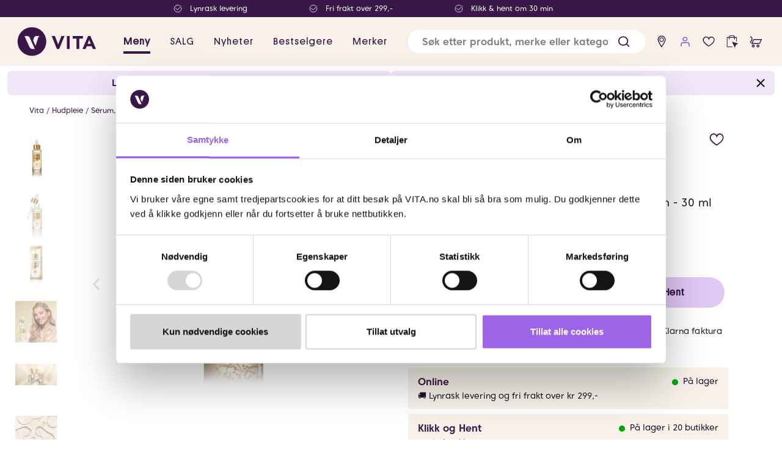

--- FILE ---
content_type: text/html; charset=utf-8
request_url: https://www.vita.no/hudpleie/serum-olje-og-essens/serum/max-factor-miracle-pure-illuminating-serum
body_size: 75866
content:

<!DOCTYPE html>
<html lang="nb">

<head>
    <meta charset="utf-8" />
    <meta name="viewport" content="width=device-width, initial-scale=1.0">
    <meta name="facebook-domain-verification" content="m3hs0ygy8xd66vsi0cy6zjjn3mtso8" />

        <script type="text/javascript">
            !function (a, b, c, d, e, f, g, h) {
                a.RaygunObject = e, a[e] = a[e] || function () {
                    (a[e].o = a[e].o || []).push(arguments)
                }, f = b.createElement(c), g = b.getElementsByTagName(c)[0],
                    f.async = 1, f.src = d, g.parentNode.insertBefore(f, g), h = a.onerror, a.onerror = function (b, c, d, f, g) {
                        h && h(b, c, d, f, g), g || (g = new Error(b)), a[e].q = a[e].q || [], a[e].q.push({
                            e: g
                        })
                    }
            }(window, document, "script", "//cdn.raygun.io/raygun4js/raygun.min.js", "rg4js");
        </script>
        <script type="text/javascript">
            rg4js('apiKey', '8xOcwRviEGDHzO0vEKkSJQ');
            rg4js('enableCrashReporting', true);
            rg4js('setVersion', '12.0.7');
            rg4js('options', {
                ignore3rdPartyErrors: true,
                ignoreAjaxError: true,
                ignoreAjaxAbort: true
            });
        </script>
    <link rel="icon" href="/favicon.ico" sizes="any">
    <link rel="icon" href="/icon.svg" type="image/svg+xml">
    <link rel="apple-touch-icon" href="/apple-touch-icon.png">
    <link rel="manifest" href="/manifest">


    <title>Max Factor Miracle Pure Illuminating Serum | Vita.no</title><link rel="stylesheet" type="text/css" href="/assets/browser.bundle.125ab064380cff9eab0b.css" />
<meta name="description" content="Max Factor er glade over å kunne lansere Miracle Pure Skin-Illuminating Serum; merkets første flerbruksserum som umiddelbart revitaliserer huden og..." data-dynamic="1" />
<meta property="og:url" content="https://www.vita.no/hudpleie/serum-olje-og-essens/serum/max-factor-miracle-pure-illuminating-serum" data-dynamic="1" />
<meta property="og:type" content="website" data-dynamic="1" />
<meta property="og:title" content="Max Factor Miracle Pure Illuminating Serum" data-dynamic="1" />
<meta property="og:description" content="Max Factor er glade over å kunne lansere Miracle Pure Skin-Illuminating Serum; merkets første flerbruksserum som umiddelbart revitaliserer huden og..." data-dynamic="1" />
<meta property="product:condition" content="new" data-dynamic="1" />
<meta property="product:retailer_item_id" content="375853" data-dynamic="1" />
<meta property="product:availability" content="in stock" data-dynamic="1" />
<meta property="product:price:amount" content="299.00" data-dynamic="1" />
<meta property="product:price:currency" content="NOK" data-dynamic="1" />
<meta property="og:image" content="https://www.vita.no/globalassets/produktbilder/220523_s05_wip_v6.jpg?ref=5FD54A5CEE" data-dynamic="1" />

                <script>
                if (!('Promise' in window && Promise.prototype.finally)) {
                    document.write('<' + 'script src="/assets/polyfills.bundle.396b9f598a9a92b7e6da.js" onerror="window.rg4js&&window.rg4js(\'send\', new Error(\'Failed to load: /assets/polyfills.bundle.396b9f598a9a92b7e6da.js\'))"></' + 'script>');
                }
                </script>
                <script>
                window.scopeReady = new Promise(function (res, rej) { window.resolveScopeReady = res; window.rejectScopeReady = rej; });
                </script>
            <link rel="canonical" href="https://www.vita.no/hudpleie/serum-olje-og-essens/serum/max-factor-miracle-pure-illuminating-serum" id="link-canonical" />
<script src="/assets/browser.bundle.2d9d270699ae287118a3.js" async></script>
<script src="/assets/vendor.chunk.379ac5ad7798def54442.js" async></script>
<link rel="stylesheet" type="text/css" href="/assets/browser.bundle.125ab064380cff9eab0b.css" />
<link rel="preload" href="/assets/PlatformMedium.767254fbd27f70ea091c233263e897ef.woff2" as="font" crossorigin="anonymous" />
<link rel="preload" href="/assets/PlatformRegular.645ca8c6570bc97570698a7ca4ed5f53.woff2" as="font" crossorigin="anonymous" />


    <style data-glitz>.a{background-color:white}.b{flex-direction:column;-webkit-box-orient:vertical;-webkit-box-direction:normal}.c{display:-webkit-box;display:-moz-box;display:-ms-flexbox;display:-webkit-flex;display:flex}.d{min-height:100vh}.e{width:100vw}.f{position:fixed}.g{z-index:5}.h{position:relative}.i{text-align:center}.j{color:#d70000}.k{padding-bottom:16px}.l{padding-top:16px}.m{padding-right:16px}.n{padding-left:16px}.o{background-color:#F7F1EA}.p{background-color:#3A1749}.q{transition-timing-function:linear}.r{transition-duration:200ms}.s{z-index:4}.t{color:white}.u{height:28px}.v{justify-content:center;-webkit-box-pack:center}.w{align-items:center;-webkit-box-align:center}.x{flex-direction:row;-webkit-box-orient:horizontal;-webkit-box-direction:normal}.y{flex-basis:auto}.z{flex-grow:0;-webkit-box-flex:0}.a0{flex-shrink:0}.a1{margin-right:48px}.a2{justify-content:flex-start;-webkit-box-pack:start}.a3{display:contents}.a4{mix-blend-mode:lighten}.a5{background-color:transparent}.a6{max-height:14px}.a7{margin-right:8px}.a8{opacity:0}.a9{transition-timing-function:ease-in}.aa{transition-duration:300ms}.ab{transition-property:opacity;-webkit-transition-property:opacity;-moz-transition-property:opacity}.ac{width:100%}.ae{height:unset}.af{max-width:100%}.ag{font-size:12px}.ah{white-space:nowrap}.ai{height:80px}.aj{padding-right:24px}.ak{padding-left:24px}.al{width:1366px}.am{margin-right:auto}.an{margin-left:auto}.ao{display:block}.ap{margin-left:24px}.at{font-weight:600}.au{font-size:16px}.av{color:#3A1749}.aw{letter-spacing:1px}.ax{font-family:Platform-Regular}.b9{padding-bottom:8px}.ba{padding-top:8px}.bb{height:100%}.bi{text-decoration:inherit}.bj{font-weight:500}.bl{flex-grow:1;-webkit-box-flex:1}.bm{margin-left:16px}.bn{border-left-width:thin}.bo{border-left-style:solid}.bp{border-left-color:#e7e7e7}.bq{border-bottom-right-radius:24px}.br{border-bottom-left-radius:24px}.bs{border-top-right-radius:24px}.bt{border-top-left-radius:24px}.bu{left:0}.bv{top:100%}.bw{position:absolute}.bx{pointer-events:none}.by{overflow:hidden}.bz{transition-timing-function:ease-out}.c0{padding-right:0}.c4{height:38.5px}.c5{line-height:1.5}.c6{cursor:inherit}.c8{color:inherit}.c9{border-bottom-width:0}.ca{border-top-width:0}.cb{border-right-width:0}.cc{border-left-width:0}.cd{min-width:0}.ce{border-radius:100%}.cf{padding-left:0}.cg{font-size:15px}.ck{transition-property:color, background-color, border-color;-webkit-transition-property:color, background-color, border-color;-moz-transition-property:color, background-color, border-color}.cl{display:-webkit-inline-box;display:-moz-inline-box;display:-ms-inline-flexbox;display:-webkit-inline-flex;display:inline-flex}.cm{text-transform:inherit}.cp{color:black}.cq{cursor:pointer}.cr{background-color:transparent;background-color:initial}.cs{text-align:inherit}.ct{text-decoration:none}.cu{-webkit-user-select:none;-moz-user-select:none;-ms-user-select:none;user-select:none}.cv{font-weight:inherit}.cw{font-variant:inherit}.cx{font-style:inherit}.cy{font-family:inherit}.cz{transition-property:opacity, transform;-webkit-transition-property:opacity, transform;-moz-transition-property:opacity, transform}.d0{transform:scale(1)}.d1{opacity:1}.d2{text-overflow:ellipsis}.d3{font-size:1.5em}.d4{height:1em}.d5{width:1em}.d6{min-width:38.5px}.d9{fill:#3A1749}.da{fill:#8B48E4}.db{color:#5A3273}.dc{transition-property:transform;-webkit-transition-property:transform;-moz-transition-property:transform}.dd{transform:scale(0)}.de{border-radius:100vw}.df{right:calc(50% - 18px)}.dg{top:calc(50% - 18px)}.dh{min-width:18px}.di{height:18px}.dj{z-index:6}.dk{width:auto}.dl{margin-top:108px}.dm{order:2}.dn{display:block-inline}.do{order:1}.dp{margin-bottom:8px}.dq{margin-top:8px}.dr{margin-right:12px}.ds{margin-left:12px}.dt{overflow-y:hidden}.du{flex-wrap:nowrap;-webkit-box-lines:nowrap}.dv{gap:8px}.dw{background-color:#F1E7F8}.dx{height:stretch}.dy{border-radius:8px}.dz{padding-right:4px}.e0{-webkit-column-gap:8px;column-gap:8px}.e1{grid-template-columns:1fr auto;-ms-grid-columns:1fr auto}.e2{display:-ms-grid;display:grid}.e3{max-width:calc(100vw - 48px)}.e4{font-weight:400}.e5{padding-right:8px}.e6{justify-content:flex-end;-webkit-box-pack:end}.e7{height:24px}.e8{width:24px}.e9{top:80px}.ea{z-index:11}.eb{margin-bottom:16px}.ec{margin-top:16px}.ed{line-height:18px}.ee{flex-wrap:wrap;-webkit-box-lines:multiple}.eh{list-style:none}.ei{padding-bottom:0}.ej{padding-top:0}.ek{margin-bottom:0}.el{margin-top:0}.em{margin-right:0}.en{margin-left:0}.ev{color:#5e5e5e}.ew{grid-template-columns:1fr 1fr;-ms-grid-columns:1fr 1fr}.ex{grid-column-gap:24px}.ey{width:calc(50% - (24px * 0.5))}.ez{max-height:537px}.f0{max-width:694px}.f1{max-width:80px}.f2{margin-right:24px}.f3{max-height:642px}.f4{transform:translateY(0px)}.f5{transition-timing-function:ease-in-out}.f8{margin-bottom:24px}.f9{border-bottom-width:1px}.fa{border-bottom-style:solid}.fb{border-bottom-color:white}.fc{border-top-width:1px}.fd{border-top-style:solid}.fe{border-top-color:white}.ff{border-right-width:1px}.fg{border-right-style:solid}.fh{border-right-color:white}.fi{border-left-width:1px}.fj{border-left-color:white}.fk{object-fit:contain}.fl{width:70px}.fm{height:87px}.fn{opacity:0.5}.fo{width:570px}.fq{z-index:2}.fr{left:5px}.fs{top:0}.ft{margin-left:-0px}.fu{will-change:transform}.fw{width:calc(100% - 0px)}.fx{max-width:570px}.fy{transition-duration:0.35s}.fz{transition-property:all;-webkit-transition-property:all;-moz-transition-property:all}.g0{opacity:0.15}.g2{font-size:22px}.g3{top:45%}.g4{transform:translate(-2px, -1px) rotate(90deg)}.g5{right:0}.g6{transform:translate(2px, -1px) rotate(270deg)}.g7{display:none}.g8{min-height:24px}.g9{border-top-color:#e7e7e7}.ga{text-align:left}.gb{padding-bottom:10px}.gc{padding-top:10px}.gd{padding-right:10px}.ge{padding-left:10px}.gf{border-bottom-color:#e7e7e7}.gg{justify-content:space-between;-webkit-box-pack:justify}.gh{font-family:Platform-Medium}.gi{letter-spacing:0.08em}.gj{font-weight:300}.gk{font-size:18px}.gl{transition-duration:250ms}.gm{transform:rotate(90deg)}.gn{will-change:height}.go{transition-timing-function:ease}.gp{transition-duration:350ms}.gq{transition-property:height;-webkit-transition-property:height;-moz-transition-property:height}.gr{margin-bottom:10px}.gs{margin-top:10px}.gt{margin-right:10px}.gu{margin-left:10px}.gv{font-size:14px}.gw{padding-right:40px}.gx{padding-left:40px}.gy{margin-bottom:32px}.gz{font-size:13px}.h0{display:inline}.h1{float:right}.h2{font-size:19px}.h3{border-bottom-color:black}.h4{border-top-color:black}.h5{border-right-color:black}.h6{border-left-color:black}.h7{padding-bottom:1px}.h8{padding-top:1px}.h9{padding-right:1px}.ha{padding-left:1px}.hb{flex-direction:column-reverse;-webkit-box-orient:vertical;-webkit-box-direction:reverse}.hc{color:#22132B}.hd{letter-spacing:0.39px}.hz{font-weight:bolder}.i0{padding-top:24px}.i1{letter-spacing:0.557px}.i2{font-size:26px}.i3{margin-top:24px}.i4{width:48%}.i5{height:50px}.i6{letter-spacing:0.03em}.i7{border-radius:50px}.i8{padding-bottom:12px}.i9{padding-top:12px}.ia{padding-right:32px}.ib{padding-left:32px}.iv{background-color:#DB2A82}.iw{fill:white}.ix{width:8px}.iz{background-color:#E0C8F5}.j0{font-weight:bold}.j1{-webkit-clip-path:polygon(0px 0px, 0px 0px, 0px 0px)}.j2{-webkit-clip-path:polygon(0px 0px, 0px 0px, 0px 0px);clip-path:polygon(0px 0px, 0px 0px, 0px 0px)}.j3{clip:rect(1px 1px 1px 1px)}.j4{width:1px}.j5{height:1px}.j6{margin-bottom:20px}.j7{margin-top:20px}.j8{gap:10px}.j9{letter-spacing:.1px}.ja{height:20px}.jb{width:-webkit-fit-content;width:-moz-fit-content;width:fit-content}.jc{text-decoration:underline}.jd{color:#2171d8}.je{border-radius:4px}.jf{line-height:24px}.jg{width:10px}.jh{fill:#00A707}.ji{margin-left:8px}.jj{align-content:center}.jk{line-height:20px}.jl{font-weight:normal}.jn{transition:color 0.2s;-webkit-transition:color 0.2s;-moz-transition:color 0.2s}.jo{border:none}.jp{margin-top:48px}.jq{letter-spacing:0.4px}.js{flex-basis:0}.jt{background-color:#f9f9f9}.ju{height:300px}.jv{order:3}.jw{grid-gap:48px}.jx{margin-top:32px}.jy{grid-template-columns:1fr 1fr auto 2fr;-ms-grid-columns:1fr 1fr auto 2fr}.jz{padding-bottom:4px}.k0{padding-top:4px}.k1{border-bottom-color:#E1D5C7}.k2{border-bottom-width:2px}.k3{border-top-color:#E1D5C7}.k4{border-top-width:2px}.k5{border-right-color:#E1D5C7}.k6{border-right-width:2px}.k7{border-left-color:#E1D5C7}.k8{border-left-width:2px}.k9{width:321px}.ka{gap:10px 20px}.kb{transform:translateX(-50%)}.kc{left:50%}.kd{top:-12px}.ke{color:#767676}.kf{margin-top:4px}.kg{justify-content:start;-webkit-box-pack:start}.kh{margin-right:16px}.ki{stroke-width:1.5}.kj{margin-top:30px}.kk{background-color:#5A3273}.kl{width:768px}.km{z-index:8}.kn{bottom:0}.aq::after{border-bottom-color:#3A1749}.ar::after{border-bottom-style:solid}.as::after{border-bottom-width:4px}.az::after{transition-timing-function:ease-out}.b0::after{transition-duration:200ms}.b1::after{transition-property:border-color;-webkit-transition-property:border-color;-moz-transition-property:border-color}.b2::after{align-items:center;-webkit-box-align:center}.b3::after{width:calc(100% - 32px)}.b4::after{left:16px}.b5::after{bottom:0}.b6::after{right:0}.b7::after{position:absolute}.b8::after{content:""}.bk::after{border-bottom-color:transparent}.ay:hover::after{border-bottom-color:#3A1749}.bc:active{text-decoration:inherit}.bd:active{color:inherit}.es:active{text-decoration:underline}.he:active{font-weight:bolder}.hf:active{padding-top:24px}.hg:active{letter-spacing:0.557px}.hh:active{font-size:26px}.hi:active{text-align:center}.hj:active{font-family:Platform-Regular}.hk:active{color:#3A1749}.be:focus{text-decoration:inherit}.bf:focus{color:inherit}.c7:focus{outline-width:0}.ch:focus{outline-style:solid}.ci:focus{outline-color:black}.cj:focus{outline-width:2px}.et:focus{text-decoration:underline}.hl:focus{font-weight:bolder}.hm:focus{padding-top:24px}.hn:focus{letter-spacing:0.557px}.ho:focus{font-size:26px}.hp:focus{text-align:center}.hq:focus{font-family:Platform-Regular}.hr:focus{color:#3A1749}.ic:focus{outline-width:3px}.id:focus{border-bottom-color:white}.ie:focus{border-bottom-style:solid}.if:focus{border-bottom-width:3px}.ig:focus{border-top-color:white}.ih:focus{border-top-style:solid}.ii:focus{border-top-width:3px}.ij:focus{border-right-color:white}.ik:focus{border-right-style:solid}.il:focus{border-right-width:3px}.im:focus{border-left-color:white}.in:focus{border-left-style:solid}.io:focus{border-left-width:3px}.ip:focus{padding-bottom:5px}.iq:focus{padding-top:5px}.ir:focus{padding-right:5px}.is:focus{padding-left:5px}.bg:hover{text-decoration:inherit}.bh:hover{color:inherit}.cn:hover{background-color:#F3F3F3}.co:hover{color:black}.d7:hover{background-color:#00000011}.d8:hover{text-decoration:none}.eu:hover{text-decoration:underline}.f6:hover{opacity:1}.g1:hover{background-color:transparent}.hs:hover{font-weight:bolder}.ht:hover{padding-top:24px}.hu:hover{letter-spacing:0.557px}.hv:hover{font-size:26px}.hw:hover{text-align:center}.hx:hover{font-family:Platform-Regular}.hy:hover{color:#3A1749}.it:hover{background-color:#AE125F}.iu:hover{color:white}.iy:hover{background-color:#F1E7F8}.jm:hover{color:#5F2F84}.c1::placeholder{font-size:16px}.c2::placeholder{font-weight:600}.c3::placeholder{color:gray}.ef:empty:before{white-space:pre}.eg:empty:before{content:" "}.eo:after{font-size:12px}.ep:after{color:#5e5e5e}.eq:after{white-space:pre}.er:after{content:" / "}.f7:last-child{margin-bottom:0}.fv:first-child{margin-left:unset}.jr:not(:first-child){margin-left:8px}</style><style data-glitz media="(min-width: 1024px)">.fp{font-size:14px}</style>

        <script data-cookieconsent="ignore">
            window.dataLayer = window.dataLayer || [];
            function gtag() {
                dataLayer.push(arguments);
            }
            gtag("consent", "default", {
                ad_personalization: "denied",
                ad_storage: "denied",
                ad_user_data: "denied",
                analytics_storage: "denied",
                functionality_storage: "denied",
                personalization_storage: "denied",
                security_storage: "granted",
                wait_for_update: 500,
            });
            gtag("set", "ads_data_redaction", true);
            gtag("set", "url_passthrough", true);
        </script>

<!-- Google Tag Manager -->
<script>(function(w,d,s,l,i){w[l]=w[l]||[];w[l].push({'gtm.start':
new Date().getTime(),event:'gtm.js'});var f=d.getElementsByTagName(s)[0],
j=d.createElement(s),dl=l!='dataLayer'?'&l='+l:'';j.async=true;j.src=
'https://www.googletagmanager.com/gtm.js?id='+i+dl;f.parentNode.insertBefore(j,f);
})(window,document,'script','dataLayer','GTM-KDSN2L8');</script>
<!-- End Google Tag Manager -->
<script> (function (i, s, o, g, r, a, m) { i['VoyadoAnalyticsObject'] = r; i[r] = i[r] || function () { (i[r].q = i[r].q || []).push(arguments) }, i[r].l = 1 * new Date(); a = s.createElement(o), m = s.getElementsByTagName(o)[0]; a.async = 1; a.src = g; m.parentNode.insertBefore(a, m) })(window, document, 'script', 'https://assets.voyado.com/jsfiles/analytics_0.1.7.min.js', 'va'); va("setTenant", "vita"); </script>
        <link href="https://d21oefkcnoen8i.cloudfront.net/sgn-sdk-4.x.x.min.css" rel="stylesheet" type="text/css" />

</head>

<body class="vita-site">
<!-- Google Tag Manager (noscript) -->
<noscript><iframe src="https://www.googletagmanager.com/ns.html?id=GTM-KDSN2L8"
height="0" width="0" style="display:none;visibility:hidden"></iframe></noscript>
<!-- End Google Tag Manager (noscript) -->


        <script id="Cookiebot" src="https://consent.cookiebot.com/uc.js" data-cbid="e783bf15-9f07-40ef-9de8-f073670901e3"
            type="text/javascript" async></script>

    <div id="container"><div class="a b c d"><header class="e f g"><div class="h"><noscript class="i j k l m n">Det ser ut til at nettleseren din ikke støtter JavaScript, eller at du har skrudd av JavaScript. JavaScript er nødvendig for å se innholdet på siden.</noscript><div class="o"><div class="p q r s t m n u v w x c"><div><div class="y z a0 a1 w x c"><div class="a1 a2 w c"><picture class="a3"><img loading="lazy" src="/globalassets/forside-vita.no/2025/uke-46-47/check-white.svg?ref=7FDF90E183" alt="Lynrask levering" class="a4 a5 a6 a7 a8 a9 aa ab ac ae af"/></picture><div class="ag ah">Lynrask levering</div></div></div></div><div><div class="y z a0 a1 w x c"><div class="a1 a2 w c"><picture class="a3"><img loading="lazy" src="/globalassets/forside-vita.no/2025/uke-46-47/check-white.svg?ref=7FDF90E183" alt="Fri frakt over 299,-" class="a4 a5 a6 a7 a8 a9 aa ab ac ae af"/></picture><div class="ag ah">Fri frakt over 299,-</div></div></div></div><div><div class="y z a0 a1 w x c"><div class="a1 a2 w c"><picture class="a3"><img loading="lazy" src="/globalassets/forside-vita.no/2025/uke-46-47/check-white.svg?ref=7FDF90E183" alt="Klikk &amp; hent om 30 min" class="a4 a5 a6 a7 a8 a9 aa ab ac ae af"/></picture><div class="ag ah">Klikk &amp; hent om 30 min</div></div></div></div></div><div tabindex="0" class="ai aj ak w c h al af am an"><a title="Hjem" tabindex="0" data-scope-link="true" href="/"><svg height="54" class="ao" version="1.1" id="Laag_1" x="0" y="0" viewBox="0 0 433.5 169.9" xml:space="preserve"><path d="M256.2 57l-27.4 66.4h-11.7L190.5 57h16.7l16.4 43.5h.2L240.5 57h15.7zm12 66.4h14.6V57h-14.6v66.4zM298.7 57v13h19v53.5h14.6V70h19V57h-52.6zm90.8 0h-12.1l-28.7 66.4h16.1l5.5-14.1h25.8l5.7 14.1h16.5L389.5 57zM375 97l8.1-20.6 8.2 20.6H375zM88.8 11.3c-40.7 0-73.7 33-73.7 73.7s33 73.7 73.7 73.7 73.7-33 73.7-73.7-33-73.7-73.7-73.7zM91 123.4c-11.3 0-16.6-13.8-16.6-13.8L50.6 56.8h13.2c6.6 0 11.6 3.6 14.1 9.1l25.9 57.5H91zM127.3 58c-2.4 1-5.1 3-6.5 7.5l-13.4 42.1-12.6-28.7 4.6-13.4c2.8-8.7 10.4-8.7 12.7-8.7h15.2s.6 0 .6.5-.6.7-.6.7z" fill="#3a1649"></path></svg></a><nav class="am ap w c"><a style="color:#3A1749" tabindex="0" class="aq ar as at ah au av aw ax ay az b0 b1 b2 b3 b4 b5 b6 b7 b8 h b9 ba m n bb w c bc bd be bf bg bh bi" data-scope-link="true">Meny</a><a style="color:#3A1749" tabindex="0" class="ah au av bj aw ax ay az b0 b1 bk ar as b2 b3 b4 b5 b6 b7 b8 h b9 ba m n bb w c bc bd be bf bg bh bi" data-scope-link="true" href="/tilbud">SALG</a><a style="color:#3A1749" tabindex="0" class="ah au av bj aw ax ay az b0 b1 bk ar as b2 b3 b4 b5 b6 b7 b8 h b9 ba m n bb w c bc bd be bf bg bh bi" data-scope-link="true" href="/nyheter">Nyheter</a><a style="color:#3A1749" tabindex="0" class="ah au av bj aw ax ay az b0 b1 bk ar as b2 b3 b4 b5 b6 b7 b8 h b9 ba m n bb w c bc bd be bf bg bh bi" data-scope-link="true" href="/bestselgere">Bestselgere</a><a style="color:#3A1749" tabindex="0" class="ah au av bj aw ax ay az b0 b1 bk ar as b2 b3 b4 b5 b6 b7 b8 h b9 ba m n bb w c bc bd be bf bg bh bi" data-scope-link="true" href="/merker">Merker</a></nav><nav class="bl c"><form action="/search" class="aj a7 bm ac bn bo bp bq br bs bt a w c h"><div class="g ac bu bv bw bx a8 bq br by bz r ab b9 ba a b c"></div><input type="search" name="q" autoComplete="off" value="" placeholder="Søk etter produkt, merke eller kategori" tabindex="0" class="ak c0 c1 c2 c3 au b9 ba c4 c5 c6 c7 a5 c8 c9 ca cb cc ac"/><button role="button" aria-label="submit search" tabindex="0" type="button" class="cd h ce c0 cf cg b9 ba c4 c5 ch ci cj bz r ck v w cl cm cn co cp cq cr cs ct cu c9 ca cb cc cv cw cx cy"><span class="bz r cz d0 d1 d2 ah by v w c"><svg xmlns="http://www.w3.org/2000/svg" width="1em" height="1em" viewBox="0 0 24 24" fill="none" stroke="currentColor" stroke-width="2" stroke-linecap="round" stroke-linejoin="round" alt="" class="av ao d3 d4 d5"><circle cx="11" cy="11" r="8"></circle><line x1="21" y1="21" x2="16.65" y2="16.65"></line></svg></span></button></form><a data-test-id="find-store-button" aria-label="find store" tabindex="0" title="Butikker" class="ce c0 cf d6 cg b9 ba c4 c5 ch ci cj bz r ck v w cl d7 cm co cp d8 bc bd be bf bi" data-scope-link="true" href="/butikker"><svg width="1em" height="1em" alt="" class="d9 d3 d4 d5 cl" version="1.1" id="Layer_1" x="0" y="0" viewBox="0 0 19.8 19.8" xml:space="preserve"><path class="st0" d="M9.9 3.7C8 3.7 6.5 5.2 6.5 7.1s1.5 3.4 3.4 3.4 3.4-1.5 3.4-3.4-1.5-3.4-3.4-3.4zm2.3 3.4c0 1.2-1 2.3-2.3 2.3-1.2 0-2.3-1-2.3-2.3 0-1.2 1-2.3 2.3-2.3 1.3 0 2.3 1.1 2.3 2.3z"></path><path class="st0" d="M9.9 1.2C6.7 1.2 4 3.9 4 7.1c0 3 4.8 10.1 5.4 10.9l.5.8.5-.8c.5-.8 5.4-7.9 5.4-10.9 0-3.2-2.6-5.9-5.9-5.9zm4.7 5.9c0 1.8-2.5 6.1-4.6 9.4-2.2-3.3-4.6-7.6-4.6-9.4 0-2.6 2.1-4.6 4.6-4.6s4.6 2 4.6 4.6z"></path></svg></a><button data-test-id="open-login-button" aria-label="user login" title="Logg inn" type="button" class="ce c0 cf d6 cg b9 ba c4 c5 ch ci cj bz r ck v w cl d7 cm co cp cq cr cs ct cu c9 ca cb cc cv cw cx cy"><svg width="1em" height="1em" alt="" aria-label="user details" class="da d3 d4 d5 cl" version="1.1" id="Layer_1" x="0" y="0" viewBox="0 0 19.8 19.8" xml:space="preserve"><path class="st0" d="M13.4 10.9H6.5c-1.6 0-2.8 1.3-2.8 2.8v3.2H5v-3.2c0-.9.7-1.5 1.5-1.5h6.9c.9 0 1.5.7 1.5 1.5v3.2h1.3v-3.2c0-1.6-1.3-2.8-2.8-2.8zM9.8 9.6c1.8 0 3.3-1.5 3.3-3.3S11.6 3 9.8 3 6.4 4.5 6.4 6.3s1.5 3.3 3.4 3.3zM7.7 6.3c0-1.1.9-2.1 2.1-2.1 1.1 0 2.1.9 2.1 2.1S11 8.4 9.8 8.4c-1.2 0-2.1-1-2.1-2.1z"></path></svg></button><div class="av"><button aria-label="wish list" tabindex="0" title="Ingen produkter i ønskelisten" type="button" class="ce c0 cf d6 cg b9 ba c4 c5 ch ci cj bz r ck v w cl d7 cm co cp cq cr cs ct cu c9 ca cb cc cv cw cx cy"><svg width="1em" height="1em" alt="" class="d9 d3 d4 d5 cl" version="1.1" id="Layer_1" x="0" y="0" viewBox="0 0 19.8 19.8" xml:space="preserve"><path class="st0" d="M14.7 2.7c-1.9-.4-3.6.3-4.7 1.9-1-1.5-2.6-2.2-4.4-2-2.1.4-4.4 2.2-4.4 5 0 4.8 8 9.3 8.4 9.5l.3.2.3-.2c.3-.2 8.4-4.7 8.4-9.5 0-2.4-1.6-4.5-3.9-4.9zm2.7 4.9c0 3.5-6 7.4-7.4 8.2-1-.6-7.4-4.6-7.4-8.2 0-2.1 1.7-3.5 3.3-3.7h.6c1.4 0 2.5.9 3 2.4L10 8l.7-1.6c.9-2.1 2.6-2.6 3.9-2.4 1.2.2 2.8 1.5 2.8 3.6z"></path></svg></button></div><div class="h"><button title="Ingen produkter i klikk og hent" aria-label="click and collect" tabindex="0" type="button" class="db ce c0 cf d6 cg b9 ba c4 c5 ch ci cj bz r ck v w cl d7 cm co cq cr cs ct cu c9 ca cb cc cv cw cx cy"><svg id="Layer_1" xmlns="http://www.w3.org/2000/svg" version="1.1" viewBox="0 0 19.8 19.8" width="22" height="22"><defs></defs><polygon fill="#3A1749" points="14.4 19.1 9.9 10.2 19.3 12.8 15.7 14.9 14.4 19.1 14.4 19.1"></polygon><path style="fill:none;stroke:#3A1749;stroke-linecap:round;stroke-miterlimit:10" d="M5.8,6.4v-2.5c0-1.4,1.2-2.6,2.6-2.6h2.8c1.4,0,2.6,1.2,2.6,2.6v2.5"></path><polygon fill="#3A1749" points="10.4 17.3 3.4 17.3 3.4 4.4 16.2 4.4 16.2 9.7 17.2 10 17.2 3.4 2.4 3.4 2.4 18.3 10.9 18.3 10.4 17.3"></polygon></svg></button><article class="bz r dc p dd de i ag df dg dh di bw t"></article></div><div class="h"><button title="Handlekurven er tom" data-test-id="minicart-button" aria-label="cart" tabindex="0" type="button" class="av ce c0 cf d6 cg b9 ba c4 c5 ch ci cj bz r ck v w cl d7 cm co cq cr cs ct cu c9 ca cb cc cv cw cx cy"><svg width="1em" height="1em" alt="" class="d9 d3 d4 d5 cl" version="1.1" id="Layer_1" x="0" y="0" viewBox="0 0 19.8 19.8" xml:space="preserve"><path class="st0" d="M4.5 4.1L2.8 2.2C2.7 2 2.5 2 2.4 2c-.2 0-.4 0-.5.1-.1.1-.2.3-.2.5s0 .3.2.5L3.6 5c.3.3.4.8.2 1.2l-2.4 5.3c-.1.2-.1.3 0 .5s.2.3.3.3c.1 0 .2.1.3.1.3 0 .5-.1.6-.4L5 6.7c.3-.9.2-1.9-.5-2.6zm3.3 2.2c-.8 0-1.5.4-1.9 1.1l-2.7 6h11.5c.8 0 1.5-.5 1.8-1.2l2.7-6H7.8zm7 5.9H5.2L7.1 8c.1-.3.4-.4.7-.4h9.5l-1.9 4.2c-.1.2-.4.4-.6.4zm-1.6 2.1c-1.2 0-2.1.9-2.1 2.1s.9 2.1 2.1 2.1 2.1-.9 2.1-2.1-.9-2.1-2.1-2.1zm.8 2.1c0 .5-.4.8-.8.8s-.8-.4-.8-.8.4-.8.8-.8c.5 0 .8.4.8.8zm-7.8-2.1c-1.2 0-2.1.9-2.1 2.1s.9 2.1 2.1 2.1 2.1-.9 2.1-2.1-.9-2.1-2.1-2.1zm0 3c-.5 0-.8-.4-.8-.8s.4-.8.8-.8c.5 0 .8.4.8.8.1.4-.3.8-.8.8z"></path></svg></button><div class="bz r dc p t dd de i ag df dg dh di bw">0</div></div></nav><article style="opacity:0" class="bu bv bw bx dj d1 dk af am an"></article></div></div></div></header><div class="dl dm bl dn"><div id="triggerbee-placeholder-header"></div><div class="do"></div><div class="dp dq dr ds dt du dv x c"><a class="ac bc bd be bf bg bh bi c8" data-scope-link="true" href="/tilbud"><article class="av dw dx dy"><div class="dz e0 w e1 e2 bb ac i cg b9 ba ak c5 e3 am an"><div class="e4 cg"><div><strong>Levering til jul?</strong> Bestill innen 19 des!</div></div><button aria-label="Close banner" type="button" class="e5 e6 e7 e8 cf d6 cg b9 ba c5 ch ci cj bz r ck w cl cm cn co cp cq cr cs ct cu c9 ca cb cc cv cw cx cy"><svg xmlns="http://www.w3.org/2000/svg" width="1em" height="1em" viewBox="0 0 24 24" fill="none" stroke="currentColor" stroke-width="2" stroke-linecap="round" stroke-linejoin="round" alt="" class="d3 d4 d5 cl"><line x1="18" y1="6" x2="6" y2="18"></line><line x1="6" y1="6" x2="18" y2="18"></line></svg></button></div></article></a><a class="ac bc bd be bf bg bh bi c8" data-scope-link="true" href="/butikker"><article class="av dw dx dy"><div class="dz e0 w e1 e2 bb ac i cg b9 ba ak c5 e3 am an"><div class="e4 cg"><div style="text-align:center">Se julens åpningstider <strong>her ☃️</strong></div></div><button aria-label="Close banner" type="button" class="e5 e6 e7 e8 cf d6 cg b9 ba c5 ch ci cj bz r ck w cl cm cn co cp cq cr cs ct cu c9 ca cb cc cv cw cx cy"><svg xmlns="http://www.w3.org/2000/svg" width="1em" height="1em" viewBox="0 0 24 24" fill="none" stroke="currentColor" stroke-width="2" stroke-linecap="round" stroke-linejoin="round" alt="" class="d3 d4 d5 cl"><line x1="18" y1="6" x2="6" y2="18"></line><line x1="6" y1="6" x2="18" y2="18"></line></svg></button></div></article></a></div><div class="do e9 ac ea f"></div><main class="ac af am an"><div class="aj ak al e3 am an"><nav class="eb ec"><ul class="a2 ed ee av ag ef eg c eh ei ej c0 cf ek el em en"><li class="eo ep eq er"><a class="es bd et bf eu bh bi c8" data-scope-link="true" href="/">Vita</a></li><li class="eo ep eq er"><a class="es bd et bf eu bh bi c8" data-scope-link="true" href="/hudpleie">Hudpleie</a></li><li class="eo ep eq er"><a class="es bd et bf eu bh bi c8" data-scope-link="true" href="/hudpleie/serum-olje-og-essens">Serum, Olje og Essens</a></li><li class="eo ep eq er"><a class="es bd et bf eu bh bi c8" data-scope-link="true" href="/hudpleie/serum-olje-og-essens/serum">Serum</a></li><li class="ag ev"><a class="es bd et bf eu bh bi c8" data-scope-link="true" href="/hudpleie/serum-olje-og-essens/serum/max-factor-miracle-pure-illuminating-serum">Max Factor Miracle Pure Illuminating Serum</a></li></ul></nav></div><div class="aj ak al af am an"><div></div><div><div class="c ew ex ac af am an"><div class="ey"><div class="ac"><div class="ez f0 c"><div class="f1 ec f2 b c"><div class="f3 dt"><div class="f4 r f5 dc"><picture class="a3"><source srcSet="https://www.vita.no/cdn-cgi/image/quality=60,width=200,format=auto/globalassets/produktbilder/220523_s05_wip_v6.jpg?ref=5FD54A5CEE 300w, https://www.vita.no/cdn-cgi/image/quality=60,width=488,format=auto/globalassets/produktbilder/220523_s05_wip_v6.jpg?ref=5FD54A5CEE 732w, https://www.vita.no/cdn-cgi/image/quality=60,width=832,format=auto/globalassets/produktbilder/220523_s05_wip_v6.jpg?ref=5FD54A5CEE 1248w, https://www.vita.no/cdn-cgi/image/quality=60,width=1264,format=auto/globalassets/produktbilder/220523_s05_wip_v6.jpg?ref=5FD54A5CEE 1896w, https://www.vita.no/cdn-cgi/image/quality=60,width=1696,format=auto/globalassets/produktbilder/220523_s05_wip_v6.jpg?ref=5FD54A5CEE 2544w, https://www.vita.no/cdn-cgi/image/quality=60,width=2560,format=auto/globalassets/produktbilder/220523_s05_wip_v6.jpg?ref=5FD54A5CEE 3840w" sizes="80px" media="(min-device-pixel-ratio: 3), (-webkit-min-device-pixel-ratio: 3), (min-resolution: 288dpi)"/><source srcSet="https://www.vita.no/cdn-cgi/image/quality=60,width=200,format=auto/globalassets/produktbilder/220523_s05_wip_v6.jpg?ref=5FD54A5CEE 200w, https://www.vita.no/cdn-cgi/image/quality=60,width=488,format=auto/globalassets/produktbilder/220523_s05_wip_v6.jpg?ref=5FD54A5CEE 488w, https://www.vita.no/cdn-cgi/image/quality=60,width=832,format=auto/globalassets/produktbilder/220523_s05_wip_v6.jpg?ref=5FD54A5CEE 832w, https://www.vita.no/cdn-cgi/image/quality=60,width=1264,format=auto/globalassets/produktbilder/220523_s05_wip_v6.jpg?ref=5FD54A5CEE 1264w, https://www.vita.no/cdn-cgi/image/quality=60,width=1696,format=auto/globalassets/produktbilder/220523_s05_wip_v6.jpg?ref=5FD54A5CEE 1696w, https://www.vita.no/cdn-cgi/image/quality=60,width=2560,format=auto/globalassets/produktbilder/220523_s05_wip_v6.jpg?ref=5FD54A5CEE 2560w" sizes="80px" media="(min-device-pixel-ratio: 2), (-webkit-min-device-pixel-ratio: 2), (min-resolution: 192dpi)"/><source srcSet="https://www.vita.no/cdn-cgi/image/quality=80,width=100,format=auto/globalassets/produktbilder/220523_s05_wip_v6.jpg?ref=5FD54A5CEE 100w, https://www.vita.no/cdn-cgi/image/quality=80,width=244,format=auto/globalassets/produktbilder/220523_s05_wip_v6.jpg?ref=5FD54A5CEE 244w, https://www.vita.no/cdn-cgi/image/quality=80,width=416,format=auto/globalassets/produktbilder/220523_s05_wip_v6.jpg?ref=5FD54A5CEE 416w, https://www.vita.no/cdn-cgi/image/quality=80,width=632,format=auto/globalassets/produktbilder/220523_s05_wip_v6.jpg?ref=5FD54A5CEE 632w, https://www.vita.no/cdn-cgi/image/quality=80,width=848,format=auto/globalassets/produktbilder/220523_s05_wip_v6.jpg?ref=5FD54A5CEE 848w, https://www.vita.no/cdn-cgi/image/quality=80,width=1280,format=auto/globalassets/produktbilder/220523_s05_wip_v6.jpg?ref=5FD54A5CEE 1280w, https://www.vita.no/cdn-cgi/image/quality=80,width=1920,format=auto/globalassets/produktbilder/220523_s05_wip_v6.jpg?ref=5FD54A5CEE 1920w" sizes="80px"/><img loading="lazy" src="https://www.vita.no/cdn-cgi/image/width=1366,format=auto/globalassets/produktbilder/220523_s05_wip_v6.jpg?ref=5FD54A5CEE" width="606" height="1920" alt="Miniatyrbilde" class="d1 f6 f7 f8 cq by f9 fa fb fc fd fe ff fg fh fi bo fj fk fl fm a9 aa ab af"/></picture><picture class="a3"><source srcSet="https://www.vita.no/cdn-cgi/image/quality=60,width=200,format=auto/globalassets/produktbilder/220523_s06_v5.jpg?ref=F9E342C581 300w, https://www.vita.no/cdn-cgi/image/quality=60,width=488,format=auto/globalassets/produktbilder/220523_s06_v5.jpg?ref=F9E342C581 732w, https://www.vita.no/cdn-cgi/image/quality=60,width=832,format=auto/globalassets/produktbilder/220523_s06_v5.jpg?ref=F9E342C581 1248w, https://www.vita.no/cdn-cgi/image/quality=60,width=1264,format=auto/globalassets/produktbilder/220523_s06_v5.jpg?ref=F9E342C581 1896w, https://www.vita.no/cdn-cgi/image/quality=60,width=1696,format=auto/globalassets/produktbilder/220523_s06_v5.jpg?ref=F9E342C581 2544w, https://www.vita.no/cdn-cgi/image/quality=60,width=2560,format=auto/globalassets/produktbilder/220523_s06_v5.jpg?ref=F9E342C581 3840w" sizes="80px" media="(min-device-pixel-ratio: 3), (-webkit-min-device-pixel-ratio: 3), (min-resolution: 288dpi)"/><source srcSet="https://www.vita.no/cdn-cgi/image/quality=60,width=200,format=auto/globalassets/produktbilder/220523_s06_v5.jpg?ref=F9E342C581 200w, https://www.vita.no/cdn-cgi/image/quality=60,width=488,format=auto/globalassets/produktbilder/220523_s06_v5.jpg?ref=F9E342C581 488w, https://www.vita.no/cdn-cgi/image/quality=60,width=832,format=auto/globalassets/produktbilder/220523_s06_v5.jpg?ref=F9E342C581 832w, https://www.vita.no/cdn-cgi/image/quality=60,width=1264,format=auto/globalassets/produktbilder/220523_s06_v5.jpg?ref=F9E342C581 1264w, https://www.vita.no/cdn-cgi/image/quality=60,width=1696,format=auto/globalassets/produktbilder/220523_s06_v5.jpg?ref=F9E342C581 1696w, https://www.vita.no/cdn-cgi/image/quality=60,width=2560,format=auto/globalassets/produktbilder/220523_s06_v5.jpg?ref=F9E342C581 2560w" sizes="80px" media="(min-device-pixel-ratio: 2), (-webkit-min-device-pixel-ratio: 2), (min-resolution: 192dpi)"/><source srcSet="https://www.vita.no/cdn-cgi/image/quality=80,width=100,format=auto/globalassets/produktbilder/220523_s06_v5.jpg?ref=F9E342C581 100w, https://www.vita.no/cdn-cgi/image/quality=80,width=244,format=auto/globalassets/produktbilder/220523_s06_v5.jpg?ref=F9E342C581 244w, https://www.vita.no/cdn-cgi/image/quality=80,width=416,format=auto/globalassets/produktbilder/220523_s06_v5.jpg?ref=F9E342C581 416w, https://www.vita.no/cdn-cgi/image/quality=80,width=632,format=auto/globalassets/produktbilder/220523_s06_v5.jpg?ref=F9E342C581 632w, https://www.vita.no/cdn-cgi/image/quality=80,width=848,format=auto/globalassets/produktbilder/220523_s06_v5.jpg?ref=F9E342C581 848w, https://www.vita.no/cdn-cgi/image/quality=80,width=1280,format=auto/globalassets/produktbilder/220523_s06_v5.jpg?ref=F9E342C581 1280w, https://www.vita.no/cdn-cgi/image/quality=80,width=1920,format=auto/globalassets/produktbilder/220523_s06_v5.jpg?ref=F9E342C581 1920w" sizes="80px"/><img loading="lazy" src="https://www.vita.no/cdn-cgi/image/width=1366,format=auto/globalassets/produktbilder/220523_s06_v5.jpg?ref=F9E342C581" width="876" height="1920" alt="Miniatyrbilde" class="fn f6 f7 f8 cq by f9 fa fb fc fd fe ff fg fh fi bo fj fk fl fm a9 aa ab af"/></picture><picture class="a3"><source srcSet="https://www.vita.no/cdn-cgi/image/quality=60,width=200,format=auto/globalassets/produktbilder/220523_s07_wip_v4.jpg?ref=FB80986DAD 300w, https://www.vita.no/cdn-cgi/image/quality=60,width=488,format=auto/globalassets/produktbilder/220523_s07_wip_v4.jpg?ref=FB80986DAD 732w, https://www.vita.no/cdn-cgi/image/quality=60,width=832,format=auto/globalassets/produktbilder/220523_s07_wip_v4.jpg?ref=FB80986DAD 1248w, https://www.vita.no/cdn-cgi/image/quality=60,width=1264,format=auto/globalassets/produktbilder/220523_s07_wip_v4.jpg?ref=FB80986DAD 1896w, https://www.vita.no/cdn-cgi/image/quality=60,width=1696,format=auto/globalassets/produktbilder/220523_s07_wip_v4.jpg?ref=FB80986DAD 2544w, https://www.vita.no/cdn-cgi/image/quality=60,width=2560,format=auto/globalassets/produktbilder/220523_s07_wip_v4.jpg?ref=FB80986DAD 3840w" sizes="80px" media="(min-device-pixel-ratio: 3), (-webkit-min-device-pixel-ratio: 3), (min-resolution: 288dpi)"/><source srcSet="https://www.vita.no/cdn-cgi/image/quality=60,width=200,format=auto/globalassets/produktbilder/220523_s07_wip_v4.jpg?ref=FB80986DAD 200w, https://www.vita.no/cdn-cgi/image/quality=60,width=488,format=auto/globalassets/produktbilder/220523_s07_wip_v4.jpg?ref=FB80986DAD 488w, https://www.vita.no/cdn-cgi/image/quality=60,width=832,format=auto/globalassets/produktbilder/220523_s07_wip_v4.jpg?ref=FB80986DAD 832w, https://www.vita.no/cdn-cgi/image/quality=60,width=1264,format=auto/globalassets/produktbilder/220523_s07_wip_v4.jpg?ref=FB80986DAD 1264w, https://www.vita.no/cdn-cgi/image/quality=60,width=1696,format=auto/globalassets/produktbilder/220523_s07_wip_v4.jpg?ref=FB80986DAD 1696w, https://www.vita.no/cdn-cgi/image/quality=60,width=2560,format=auto/globalassets/produktbilder/220523_s07_wip_v4.jpg?ref=FB80986DAD 2560w" sizes="80px" media="(min-device-pixel-ratio: 2), (-webkit-min-device-pixel-ratio: 2), (min-resolution: 192dpi)"/><source srcSet="https://www.vita.no/cdn-cgi/image/quality=80,width=100,format=auto/globalassets/produktbilder/220523_s07_wip_v4.jpg?ref=FB80986DAD 100w, https://www.vita.no/cdn-cgi/image/quality=80,width=244,format=auto/globalassets/produktbilder/220523_s07_wip_v4.jpg?ref=FB80986DAD 244w, https://www.vita.no/cdn-cgi/image/quality=80,width=416,format=auto/globalassets/produktbilder/220523_s07_wip_v4.jpg?ref=FB80986DAD 416w, https://www.vita.no/cdn-cgi/image/quality=80,width=632,format=auto/globalassets/produktbilder/220523_s07_wip_v4.jpg?ref=FB80986DAD 632w, https://www.vita.no/cdn-cgi/image/quality=80,width=848,format=auto/globalassets/produktbilder/220523_s07_wip_v4.jpg?ref=FB80986DAD 848w, https://www.vita.no/cdn-cgi/image/quality=80,width=1280,format=auto/globalassets/produktbilder/220523_s07_wip_v4.jpg?ref=FB80986DAD 1280w, https://www.vita.no/cdn-cgi/image/quality=80,width=1920,format=auto/globalassets/produktbilder/220523_s07_wip_v4.jpg?ref=FB80986DAD 1920w" sizes="80px"/><img loading="lazy" src="https://www.vita.no/cdn-cgi/image/width=1366,format=auto/globalassets/produktbilder/220523_s07_wip_v4.jpg?ref=FB80986DAD" width="782" height="1920" alt="Miniatyrbilde" class="fn f6 f7 f8 cq by f9 fa fb fc fd fe ff fg fh fi bo fj fk fl fm a9 aa ab af"/></picture><picture class="a3"><source srcSet="https://www.vita.no/cdn-cgi/image/quality=60,width=200,format=auto/globalassets/produktbilder/1080x1080_model--productv2.jpg?ref=4C35ECD0A0 300w, https://www.vita.no/cdn-cgi/image/quality=60,width=488,format=auto/globalassets/produktbilder/1080x1080_model--productv2.jpg?ref=4C35ECD0A0 732w, https://www.vita.no/cdn-cgi/image/quality=60,width=832,format=auto/globalassets/produktbilder/1080x1080_model--productv2.jpg?ref=4C35ECD0A0 1248w, https://www.vita.no/cdn-cgi/image/quality=60,width=1264,format=auto/globalassets/produktbilder/1080x1080_model--productv2.jpg?ref=4C35ECD0A0 1896w, https://www.vita.no/cdn-cgi/image/quality=60,width=1696,format=auto/globalassets/produktbilder/1080x1080_model--productv2.jpg?ref=4C35ECD0A0 2544w, https://www.vita.no/cdn-cgi/image/quality=60,width=2560,format=auto/globalassets/produktbilder/1080x1080_model--productv2.jpg?ref=4C35ECD0A0 3840w" sizes="80px" media="(min-device-pixel-ratio: 3), (-webkit-min-device-pixel-ratio: 3), (min-resolution: 288dpi)"/><source srcSet="https://www.vita.no/cdn-cgi/image/quality=60,width=200,format=auto/globalassets/produktbilder/1080x1080_model--productv2.jpg?ref=4C35ECD0A0 200w, https://www.vita.no/cdn-cgi/image/quality=60,width=488,format=auto/globalassets/produktbilder/1080x1080_model--productv2.jpg?ref=4C35ECD0A0 488w, https://www.vita.no/cdn-cgi/image/quality=60,width=832,format=auto/globalassets/produktbilder/1080x1080_model--productv2.jpg?ref=4C35ECD0A0 832w, https://www.vita.no/cdn-cgi/image/quality=60,width=1264,format=auto/globalassets/produktbilder/1080x1080_model--productv2.jpg?ref=4C35ECD0A0 1264w, https://www.vita.no/cdn-cgi/image/quality=60,width=1696,format=auto/globalassets/produktbilder/1080x1080_model--productv2.jpg?ref=4C35ECD0A0 1696w, https://www.vita.no/cdn-cgi/image/quality=60,width=2560,format=auto/globalassets/produktbilder/1080x1080_model--productv2.jpg?ref=4C35ECD0A0 2560w" sizes="80px" media="(min-device-pixel-ratio: 2), (-webkit-min-device-pixel-ratio: 2), (min-resolution: 192dpi)"/><source srcSet="https://www.vita.no/cdn-cgi/image/quality=80,width=100,format=auto/globalassets/produktbilder/1080x1080_model--productv2.jpg?ref=4C35ECD0A0 100w, https://www.vita.no/cdn-cgi/image/quality=80,width=244,format=auto/globalassets/produktbilder/1080x1080_model--productv2.jpg?ref=4C35ECD0A0 244w, https://www.vita.no/cdn-cgi/image/quality=80,width=416,format=auto/globalassets/produktbilder/1080x1080_model--productv2.jpg?ref=4C35ECD0A0 416w, https://www.vita.no/cdn-cgi/image/quality=80,width=632,format=auto/globalassets/produktbilder/1080x1080_model--productv2.jpg?ref=4C35ECD0A0 632w, https://www.vita.no/cdn-cgi/image/quality=80,width=848,format=auto/globalassets/produktbilder/1080x1080_model--productv2.jpg?ref=4C35ECD0A0 848w, https://www.vita.no/cdn-cgi/image/quality=80,width=1280,format=auto/globalassets/produktbilder/1080x1080_model--productv2.jpg?ref=4C35ECD0A0 1280w, https://www.vita.no/cdn-cgi/image/quality=80,width=1920,format=auto/globalassets/produktbilder/1080x1080_model--productv2.jpg?ref=4C35ECD0A0 1920w" sizes="80px"/><img loading="lazy" src="https://www.vita.no/cdn-cgi/image/width=1366,format=auto/globalassets/produktbilder/1080x1080_model--productv2.jpg?ref=4C35ECD0A0" width="1080" height="1080" alt="Miniatyrbilde" class="fn f6 f7 f8 cq by f9 fa fb fc fd fe ff fg fh fi bo fj fk fl fm a9 aa ab af"/></picture><picture class="a3"><source srcSet="https://www.vita.no/cdn-cgi/image/quality=60,width=200,format=auto/globalassets/produktbilder/max-factor_miracle_pure_serum_-16x9_1080x566px.jpg?ref=D7F0A7F368 300w, https://www.vita.no/cdn-cgi/image/quality=60,width=488,format=auto/globalassets/produktbilder/max-factor_miracle_pure_serum_-16x9_1080x566px.jpg?ref=D7F0A7F368 732w, https://www.vita.no/cdn-cgi/image/quality=60,width=832,format=auto/globalassets/produktbilder/max-factor_miracle_pure_serum_-16x9_1080x566px.jpg?ref=D7F0A7F368 1248w, https://www.vita.no/cdn-cgi/image/quality=60,width=1264,format=auto/globalassets/produktbilder/max-factor_miracle_pure_serum_-16x9_1080x566px.jpg?ref=D7F0A7F368 1896w, https://www.vita.no/cdn-cgi/image/quality=60,width=1696,format=auto/globalassets/produktbilder/max-factor_miracle_pure_serum_-16x9_1080x566px.jpg?ref=D7F0A7F368 2544w, https://www.vita.no/cdn-cgi/image/quality=60,width=2560,format=auto/globalassets/produktbilder/max-factor_miracle_pure_serum_-16x9_1080x566px.jpg?ref=D7F0A7F368 3840w" sizes="80px" media="(min-device-pixel-ratio: 3), (-webkit-min-device-pixel-ratio: 3), (min-resolution: 288dpi)"/><source srcSet="https://www.vita.no/cdn-cgi/image/quality=60,width=200,format=auto/globalassets/produktbilder/max-factor_miracle_pure_serum_-16x9_1080x566px.jpg?ref=D7F0A7F368 200w, https://www.vita.no/cdn-cgi/image/quality=60,width=488,format=auto/globalassets/produktbilder/max-factor_miracle_pure_serum_-16x9_1080x566px.jpg?ref=D7F0A7F368 488w, https://www.vita.no/cdn-cgi/image/quality=60,width=832,format=auto/globalassets/produktbilder/max-factor_miracle_pure_serum_-16x9_1080x566px.jpg?ref=D7F0A7F368 832w, https://www.vita.no/cdn-cgi/image/quality=60,width=1264,format=auto/globalassets/produktbilder/max-factor_miracle_pure_serum_-16x9_1080x566px.jpg?ref=D7F0A7F368 1264w, https://www.vita.no/cdn-cgi/image/quality=60,width=1696,format=auto/globalassets/produktbilder/max-factor_miracle_pure_serum_-16x9_1080x566px.jpg?ref=D7F0A7F368 1696w, https://www.vita.no/cdn-cgi/image/quality=60,width=2560,format=auto/globalassets/produktbilder/max-factor_miracle_pure_serum_-16x9_1080x566px.jpg?ref=D7F0A7F368 2560w" sizes="80px" media="(min-device-pixel-ratio: 2), (-webkit-min-device-pixel-ratio: 2), (min-resolution: 192dpi)"/><source srcSet="https://www.vita.no/cdn-cgi/image/quality=80,width=100,format=auto/globalassets/produktbilder/max-factor_miracle_pure_serum_-16x9_1080x566px.jpg?ref=D7F0A7F368 100w, https://www.vita.no/cdn-cgi/image/quality=80,width=244,format=auto/globalassets/produktbilder/max-factor_miracle_pure_serum_-16x9_1080x566px.jpg?ref=D7F0A7F368 244w, https://www.vita.no/cdn-cgi/image/quality=80,width=416,format=auto/globalassets/produktbilder/max-factor_miracle_pure_serum_-16x9_1080x566px.jpg?ref=D7F0A7F368 416w, https://www.vita.no/cdn-cgi/image/quality=80,width=632,format=auto/globalassets/produktbilder/max-factor_miracle_pure_serum_-16x9_1080x566px.jpg?ref=D7F0A7F368 632w, https://www.vita.no/cdn-cgi/image/quality=80,width=848,format=auto/globalassets/produktbilder/max-factor_miracle_pure_serum_-16x9_1080x566px.jpg?ref=D7F0A7F368 848w, https://www.vita.no/cdn-cgi/image/quality=80,width=1280,format=auto/globalassets/produktbilder/max-factor_miracle_pure_serum_-16x9_1080x566px.jpg?ref=D7F0A7F368 1280w, https://www.vita.no/cdn-cgi/image/quality=80,width=1920,format=auto/globalassets/produktbilder/max-factor_miracle_pure_serum_-16x9_1080x566px.jpg?ref=D7F0A7F368 1920w" sizes="80px"/><img loading="lazy" src="https://www.vita.no/cdn-cgi/image/width=1366,format=auto/globalassets/produktbilder/max-factor_miracle_pure_serum_-16x9_1080x566px.jpg?ref=D7F0A7F368" width="1080" height="566" alt="Miniatyrbilde" class="fn f6 f7 f8 cq by f9 fa fb fc fd fe ff fg fh fi bo fj fk fl fm a9 aa ab af"/></picture><picture class="a3"><source srcSet="https://www.vita.no/cdn-cgi/image/quality=60,width=200,format=auto/globalassets/produktbilder/mxf_miracle_pure_serum_niacinamide_16x9.jpg?ref=13DF0826DC 300w, https://www.vita.no/cdn-cgi/image/quality=60,width=488,format=auto/globalassets/produktbilder/mxf_miracle_pure_serum_niacinamide_16x9.jpg?ref=13DF0826DC 732w, https://www.vita.no/cdn-cgi/image/quality=60,width=832,format=auto/globalassets/produktbilder/mxf_miracle_pure_serum_niacinamide_16x9.jpg?ref=13DF0826DC 1248w, https://www.vita.no/cdn-cgi/image/quality=60,width=1264,format=auto/globalassets/produktbilder/mxf_miracle_pure_serum_niacinamide_16x9.jpg?ref=13DF0826DC 1896w, https://www.vita.no/cdn-cgi/image/quality=60,width=1696,format=auto/globalassets/produktbilder/mxf_miracle_pure_serum_niacinamide_16x9.jpg?ref=13DF0826DC 2544w, https://www.vita.no/cdn-cgi/image/quality=60,width=2560,format=auto/globalassets/produktbilder/mxf_miracle_pure_serum_niacinamide_16x9.jpg?ref=13DF0826DC 3840w" sizes="80px" media="(min-device-pixel-ratio: 3), (-webkit-min-device-pixel-ratio: 3), (min-resolution: 288dpi)"/><source srcSet="https://www.vita.no/cdn-cgi/image/quality=60,width=200,format=auto/globalassets/produktbilder/mxf_miracle_pure_serum_niacinamide_16x9.jpg?ref=13DF0826DC 200w, https://www.vita.no/cdn-cgi/image/quality=60,width=488,format=auto/globalassets/produktbilder/mxf_miracle_pure_serum_niacinamide_16x9.jpg?ref=13DF0826DC 488w, https://www.vita.no/cdn-cgi/image/quality=60,width=832,format=auto/globalassets/produktbilder/mxf_miracle_pure_serum_niacinamide_16x9.jpg?ref=13DF0826DC 832w, https://www.vita.no/cdn-cgi/image/quality=60,width=1264,format=auto/globalassets/produktbilder/mxf_miracle_pure_serum_niacinamide_16x9.jpg?ref=13DF0826DC 1264w, https://www.vita.no/cdn-cgi/image/quality=60,width=1696,format=auto/globalassets/produktbilder/mxf_miracle_pure_serum_niacinamide_16x9.jpg?ref=13DF0826DC 1696w, https://www.vita.no/cdn-cgi/image/quality=60,width=2560,format=auto/globalassets/produktbilder/mxf_miracle_pure_serum_niacinamide_16x9.jpg?ref=13DF0826DC 2560w" sizes="80px" media="(min-device-pixel-ratio: 2), (-webkit-min-device-pixel-ratio: 2), (min-resolution: 192dpi)"/><source srcSet="https://www.vita.no/cdn-cgi/image/quality=80,width=100,format=auto/globalassets/produktbilder/mxf_miracle_pure_serum_niacinamide_16x9.jpg?ref=13DF0826DC 100w, https://www.vita.no/cdn-cgi/image/quality=80,width=244,format=auto/globalassets/produktbilder/mxf_miracle_pure_serum_niacinamide_16x9.jpg?ref=13DF0826DC 244w, https://www.vita.no/cdn-cgi/image/quality=80,width=416,format=auto/globalassets/produktbilder/mxf_miracle_pure_serum_niacinamide_16x9.jpg?ref=13DF0826DC 416w, https://www.vita.no/cdn-cgi/image/quality=80,width=632,format=auto/globalassets/produktbilder/mxf_miracle_pure_serum_niacinamide_16x9.jpg?ref=13DF0826DC 632w, https://www.vita.no/cdn-cgi/image/quality=80,width=848,format=auto/globalassets/produktbilder/mxf_miracle_pure_serum_niacinamide_16x9.jpg?ref=13DF0826DC 848w, https://www.vita.no/cdn-cgi/image/quality=80,width=1280,format=auto/globalassets/produktbilder/mxf_miracle_pure_serum_niacinamide_16x9.jpg?ref=13DF0826DC 1280w, https://www.vita.no/cdn-cgi/image/quality=80,width=1920,format=auto/globalassets/produktbilder/mxf_miracle_pure_serum_niacinamide_16x9.jpg?ref=13DF0826DC 1920w" sizes="80px"/><img loading="lazy" src="https://www.vita.no/cdn-cgi/image/width=1366,format=auto/globalassets/produktbilder/mxf_miracle_pure_serum_niacinamide_16x9.jpg?ref=13DF0826DC" width="1920" height="1080" alt="Miniatyrbilde" class="fn f6 f7 f8 cq by f9 fa fb fc fd fe ff fg fh fi bo fj fk fl fm a9 aa ab af"/></picture><picture class="a3"><source srcSet="https://www.vita.no/cdn-cgi/image/quality=60,width=200,format=auto/globalassets/produktbilder/mxf_serum_dropper_16x9.jpg?ref=A6DAD56B2A 300w, https://www.vita.no/cdn-cgi/image/quality=60,width=488,format=auto/globalassets/produktbilder/mxf_serum_dropper_16x9.jpg?ref=A6DAD56B2A 732w, https://www.vita.no/cdn-cgi/image/quality=60,width=832,format=auto/globalassets/produktbilder/mxf_serum_dropper_16x9.jpg?ref=A6DAD56B2A 1248w, https://www.vita.no/cdn-cgi/image/quality=60,width=1264,format=auto/globalassets/produktbilder/mxf_serum_dropper_16x9.jpg?ref=A6DAD56B2A 1896w, https://www.vita.no/cdn-cgi/image/quality=60,width=1696,format=auto/globalassets/produktbilder/mxf_serum_dropper_16x9.jpg?ref=A6DAD56B2A 2544w, https://www.vita.no/cdn-cgi/image/quality=60,width=2560,format=auto/globalassets/produktbilder/mxf_serum_dropper_16x9.jpg?ref=A6DAD56B2A 3840w" sizes="80px" media="(min-device-pixel-ratio: 3), (-webkit-min-device-pixel-ratio: 3), (min-resolution: 288dpi)"/><source srcSet="https://www.vita.no/cdn-cgi/image/quality=60,width=200,format=auto/globalassets/produktbilder/mxf_serum_dropper_16x9.jpg?ref=A6DAD56B2A 200w, https://www.vita.no/cdn-cgi/image/quality=60,width=488,format=auto/globalassets/produktbilder/mxf_serum_dropper_16x9.jpg?ref=A6DAD56B2A 488w, https://www.vita.no/cdn-cgi/image/quality=60,width=832,format=auto/globalassets/produktbilder/mxf_serum_dropper_16x9.jpg?ref=A6DAD56B2A 832w, https://www.vita.no/cdn-cgi/image/quality=60,width=1264,format=auto/globalassets/produktbilder/mxf_serum_dropper_16x9.jpg?ref=A6DAD56B2A 1264w, https://www.vita.no/cdn-cgi/image/quality=60,width=1696,format=auto/globalassets/produktbilder/mxf_serum_dropper_16x9.jpg?ref=A6DAD56B2A 1696w, https://www.vita.no/cdn-cgi/image/quality=60,width=2560,format=auto/globalassets/produktbilder/mxf_serum_dropper_16x9.jpg?ref=A6DAD56B2A 2560w" sizes="80px" media="(min-device-pixel-ratio: 2), (-webkit-min-device-pixel-ratio: 2), (min-resolution: 192dpi)"/><source srcSet="https://www.vita.no/cdn-cgi/image/quality=80,width=100,format=auto/globalassets/produktbilder/mxf_serum_dropper_16x9.jpg?ref=A6DAD56B2A 100w, https://www.vita.no/cdn-cgi/image/quality=80,width=244,format=auto/globalassets/produktbilder/mxf_serum_dropper_16x9.jpg?ref=A6DAD56B2A 244w, https://www.vita.no/cdn-cgi/image/quality=80,width=416,format=auto/globalassets/produktbilder/mxf_serum_dropper_16x9.jpg?ref=A6DAD56B2A 416w, https://www.vita.no/cdn-cgi/image/quality=80,width=632,format=auto/globalassets/produktbilder/mxf_serum_dropper_16x9.jpg?ref=A6DAD56B2A 632w, https://www.vita.no/cdn-cgi/image/quality=80,width=848,format=auto/globalassets/produktbilder/mxf_serum_dropper_16x9.jpg?ref=A6DAD56B2A 848w, https://www.vita.no/cdn-cgi/image/quality=80,width=1280,format=auto/globalassets/produktbilder/mxf_serum_dropper_16x9.jpg?ref=A6DAD56B2A 1280w, https://www.vita.no/cdn-cgi/image/quality=80,width=1920,format=auto/globalassets/produktbilder/mxf_serum_dropper_16x9.jpg?ref=A6DAD56B2A 1920w" sizes="80px"/><img loading="lazy" src="https://www.vita.no/cdn-cgi/image/width=1366,format=auto/globalassets/produktbilder/mxf_serum_dropper_16x9.jpg?ref=A6DAD56B2A" width="1920" height="1080" alt="Miniatyrbilde" class="fn f6 f7 f8 cq by f9 fa fb fc fd fe ff fg fh fi bo fj fk fl fm a9 aa ab af"/></picture><picture class="a3"><source srcSet="https://www.vita.no/cdn-cgi/image/quality=60,width=200,format=auto/globalassets/produktbilder/mxf_serum_droplets_16x9.jpg?ref=21CDFFE1CF 300w, https://www.vita.no/cdn-cgi/image/quality=60,width=488,format=auto/globalassets/produktbilder/mxf_serum_droplets_16x9.jpg?ref=21CDFFE1CF 732w, https://www.vita.no/cdn-cgi/image/quality=60,width=832,format=auto/globalassets/produktbilder/mxf_serum_droplets_16x9.jpg?ref=21CDFFE1CF 1248w, https://www.vita.no/cdn-cgi/image/quality=60,width=1264,format=auto/globalassets/produktbilder/mxf_serum_droplets_16x9.jpg?ref=21CDFFE1CF 1896w, https://www.vita.no/cdn-cgi/image/quality=60,width=1696,format=auto/globalassets/produktbilder/mxf_serum_droplets_16x9.jpg?ref=21CDFFE1CF 2544w, https://www.vita.no/cdn-cgi/image/quality=60,width=2560,format=auto/globalassets/produktbilder/mxf_serum_droplets_16x9.jpg?ref=21CDFFE1CF 3840w" sizes="80px" media="(min-device-pixel-ratio: 3), (-webkit-min-device-pixel-ratio: 3), (min-resolution: 288dpi)"/><source srcSet="https://www.vita.no/cdn-cgi/image/quality=60,width=200,format=auto/globalassets/produktbilder/mxf_serum_droplets_16x9.jpg?ref=21CDFFE1CF 200w, https://www.vita.no/cdn-cgi/image/quality=60,width=488,format=auto/globalassets/produktbilder/mxf_serum_droplets_16x9.jpg?ref=21CDFFE1CF 488w, https://www.vita.no/cdn-cgi/image/quality=60,width=832,format=auto/globalassets/produktbilder/mxf_serum_droplets_16x9.jpg?ref=21CDFFE1CF 832w, https://www.vita.no/cdn-cgi/image/quality=60,width=1264,format=auto/globalassets/produktbilder/mxf_serum_droplets_16x9.jpg?ref=21CDFFE1CF 1264w, https://www.vita.no/cdn-cgi/image/quality=60,width=1696,format=auto/globalassets/produktbilder/mxf_serum_droplets_16x9.jpg?ref=21CDFFE1CF 1696w, https://www.vita.no/cdn-cgi/image/quality=60,width=2560,format=auto/globalassets/produktbilder/mxf_serum_droplets_16x9.jpg?ref=21CDFFE1CF 2560w" sizes="80px" media="(min-device-pixel-ratio: 2), (-webkit-min-device-pixel-ratio: 2), (min-resolution: 192dpi)"/><source srcSet="https://www.vita.no/cdn-cgi/image/quality=80,width=100,format=auto/globalassets/produktbilder/mxf_serum_droplets_16x9.jpg?ref=21CDFFE1CF 100w, https://www.vita.no/cdn-cgi/image/quality=80,width=244,format=auto/globalassets/produktbilder/mxf_serum_droplets_16x9.jpg?ref=21CDFFE1CF 244w, https://www.vita.no/cdn-cgi/image/quality=80,width=416,format=auto/globalassets/produktbilder/mxf_serum_droplets_16x9.jpg?ref=21CDFFE1CF 416w, https://www.vita.no/cdn-cgi/image/quality=80,width=632,format=auto/globalassets/produktbilder/mxf_serum_droplets_16x9.jpg?ref=21CDFFE1CF 632w, https://www.vita.no/cdn-cgi/image/quality=80,width=848,format=auto/globalassets/produktbilder/mxf_serum_droplets_16x9.jpg?ref=21CDFFE1CF 848w, https://www.vita.no/cdn-cgi/image/quality=80,width=1280,format=auto/globalassets/produktbilder/mxf_serum_droplets_16x9.jpg?ref=21CDFFE1CF 1280w, https://www.vita.no/cdn-cgi/image/quality=80,width=1920,format=auto/globalassets/produktbilder/mxf_serum_droplets_16x9.jpg?ref=21CDFFE1CF 1920w" sizes="80px"/><img loading="lazy" src="https://www.vita.no/cdn-cgi/image/width=1366,format=auto/globalassets/produktbilder/mxf_serum_droplets_16x9.jpg?ref=21CDFFE1CF" width="1920" height="1080" alt="Miniatyrbilde" class="fn f6 f7 f8 cq by f9 fa fb fc fd fe ff fg fh fi bo fj fk fl fm a9 aa ab af"/></picture><picture class="a3"><source srcSet="https://www.vita.no/cdn-cgi/image/quality=60,width=200,format=auto/globalassets/produktbilder/mxf_mp_skin_illuminating_serum_cps_16x9.jpg?ref=1149D069C5 300w, https://www.vita.no/cdn-cgi/image/quality=60,width=488,format=auto/globalassets/produktbilder/mxf_mp_skin_illuminating_serum_cps_16x9.jpg?ref=1149D069C5 732w, https://www.vita.no/cdn-cgi/image/quality=60,width=832,format=auto/globalassets/produktbilder/mxf_mp_skin_illuminating_serum_cps_16x9.jpg?ref=1149D069C5 1248w, https://www.vita.no/cdn-cgi/image/quality=60,width=1264,format=auto/globalassets/produktbilder/mxf_mp_skin_illuminating_serum_cps_16x9.jpg?ref=1149D069C5 1896w, https://www.vita.no/cdn-cgi/image/quality=60,width=1696,format=auto/globalassets/produktbilder/mxf_mp_skin_illuminating_serum_cps_16x9.jpg?ref=1149D069C5 2544w, https://www.vita.no/cdn-cgi/image/quality=60,width=2560,format=auto/globalassets/produktbilder/mxf_mp_skin_illuminating_serum_cps_16x9.jpg?ref=1149D069C5 3840w" sizes="80px" media="(min-device-pixel-ratio: 3), (-webkit-min-device-pixel-ratio: 3), (min-resolution: 288dpi)"/><source srcSet="https://www.vita.no/cdn-cgi/image/quality=60,width=200,format=auto/globalassets/produktbilder/mxf_mp_skin_illuminating_serum_cps_16x9.jpg?ref=1149D069C5 200w, https://www.vita.no/cdn-cgi/image/quality=60,width=488,format=auto/globalassets/produktbilder/mxf_mp_skin_illuminating_serum_cps_16x9.jpg?ref=1149D069C5 488w, https://www.vita.no/cdn-cgi/image/quality=60,width=832,format=auto/globalassets/produktbilder/mxf_mp_skin_illuminating_serum_cps_16x9.jpg?ref=1149D069C5 832w, https://www.vita.no/cdn-cgi/image/quality=60,width=1264,format=auto/globalassets/produktbilder/mxf_mp_skin_illuminating_serum_cps_16x9.jpg?ref=1149D069C5 1264w, https://www.vita.no/cdn-cgi/image/quality=60,width=1696,format=auto/globalassets/produktbilder/mxf_mp_skin_illuminating_serum_cps_16x9.jpg?ref=1149D069C5 1696w, https://www.vita.no/cdn-cgi/image/quality=60,width=2560,format=auto/globalassets/produktbilder/mxf_mp_skin_illuminating_serum_cps_16x9.jpg?ref=1149D069C5 2560w" sizes="80px" media="(min-device-pixel-ratio: 2), (-webkit-min-device-pixel-ratio: 2), (min-resolution: 192dpi)"/><source srcSet="https://www.vita.no/cdn-cgi/image/quality=80,width=100,format=auto/globalassets/produktbilder/mxf_mp_skin_illuminating_serum_cps_16x9.jpg?ref=1149D069C5 100w, https://www.vita.no/cdn-cgi/image/quality=80,width=244,format=auto/globalassets/produktbilder/mxf_mp_skin_illuminating_serum_cps_16x9.jpg?ref=1149D069C5 244w, https://www.vita.no/cdn-cgi/image/quality=80,width=416,format=auto/globalassets/produktbilder/mxf_mp_skin_illuminating_serum_cps_16x9.jpg?ref=1149D069C5 416w, https://www.vita.no/cdn-cgi/image/quality=80,width=632,format=auto/globalassets/produktbilder/mxf_mp_skin_illuminating_serum_cps_16x9.jpg?ref=1149D069C5 632w, https://www.vita.no/cdn-cgi/image/quality=80,width=848,format=auto/globalassets/produktbilder/mxf_mp_skin_illuminating_serum_cps_16x9.jpg?ref=1149D069C5 848w, https://www.vita.no/cdn-cgi/image/quality=80,width=1280,format=auto/globalassets/produktbilder/mxf_mp_skin_illuminating_serum_cps_16x9.jpg?ref=1149D069C5 1280w, https://www.vita.no/cdn-cgi/image/quality=80,width=1920,format=auto/globalassets/produktbilder/mxf_mp_skin_illuminating_serum_cps_16x9.jpg?ref=1149D069C5 1920w" sizes="80px"/><img loading="lazy" src="https://www.vita.no/cdn-cgi/image/width=1366,format=auto/globalassets/produktbilder/mxf_mp_skin_illuminating_serum_cps_16x9.jpg?ref=1149D069C5" width="1920" height="1080" alt="Miniatyrbilde" class="fn f6 f7 f8 cq by f9 fa fb fc fd fe ff fg fh fi bo fj fk fl fm a9 aa ab af"/></picture><picture class="a3"><source srcSet="https://www.vita.no/cdn-cgi/image/quality=60,width=200,format=auto/globalassets/produktbilder/mxf_mp_skin_illuminating_serum_foundation_16x9.jpg?ref=A15A75AFB5 300w, https://www.vita.no/cdn-cgi/image/quality=60,width=488,format=auto/globalassets/produktbilder/mxf_mp_skin_illuminating_serum_foundation_16x9.jpg?ref=A15A75AFB5 732w, https://www.vita.no/cdn-cgi/image/quality=60,width=832,format=auto/globalassets/produktbilder/mxf_mp_skin_illuminating_serum_foundation_16x9.jpg?ref=A15A75AFB5 1248w, https://www.vita.no/cdn-cgi/image/quality=60,width=1264,format=auto/globalassets/produktbilder/mxf_mp_skin_illuminating_serum_foundation_16x9.jpg?ref=A15A75AFB5 1896w, https://www.vita.no/cdn-cgi/image/quality=60,width=1696,format=auto/globalassets/produktbilder/mxf_mp_skin_illuminating_serum_foundation_16x9.jpg?ref=A15A75AFB5 2544w, https://www.vita.no/cdn-cgi/image/quality=60,width=2560,format=auto/globalassets/produktbilder/mxf_mp_skin_illuminating_serum_foundation_16x9.jpg?ref=A15A75AFB5 3840w" sizes="80px" media="(min-device-pixel-ratio: 3), (-webkit-min-device-pixel-ratio: 3), (min-resolution: 288dpi)"/><source srcSet="https://www.vita.no/cdn-cgi/image/quality=60,width=200,format=auto/globalassets/produktbilder/mxf_mp_skin_illuminating_serum_foundation_16x9.jpg?ref=A15A75AFB5 200w, https://www.vita.no/cdn-cgi/image/quality=60,width=488,format=auto/globalassets/produktbilder/mxf_mp_skin_illuminating_serum_foundation_16x9.jpg?ref=A15A75AFB5 488w, https://www.vita.no/cdn-cgi/image/quality=60,width=832,format=auto/globalassets/produktbilder/mxf_mp_skin_illuminating_serum_foundation_16x9.jpg?ref=A15A75AFB5 832w, https://www.vita.no/cdn-cgi/image/quality=60,width=1264,format=auto/globalassets/produktbilder/mxf_mp_skin_illuminating_serum_foundation_16x9.jpg?ref=A15A75AFB5 1264w, https://www.vita.no/cdn-cgi/image/quality=60,width=1696,format=auto/globalassets/produktbilder/mxf_mp_skin_illuminating_serum_foundation_16x9.jpg?ref=A15A75AFB5 1696w, https://www.vita.no/cdn-cgi/image/quality=60,width=2560,format=auto/globalassets/produktbilder/mxf_mp_skin_illuminating_serum_foundation_16x9.jpg?ref=A15A75AFB5 2560w" sizes="80px" media="(min-device-pixel-ratio: 2), (-webkit-min-device-pixel-ratio: 2), (min-resolution: 192dpi)"/><source srcSet="https://www.vita.no/cdn-cgi/image/quality=80,width=100,format=auto/globalassets/produktbilder/mxf_mp_skin_illuminating_serum_foundation_16x9.jpg?ref=A15A75AFB5 100w, https://www.vita.no/cdn-cgi/image/quality=80,width=244,format=auto/globalassets/produktbilder/mxf_mp_skin_illuminating_serum_foundation_16x9.jpg?ref=A15A75AFB5 244w, https://www.vita.no/cdn-cgi/image/quality=80,width=416,format=auto/globalassets/produktbilder/mxf_mp_skin_illuminating_serum_foundation_16x9.jpg?ref=A15A75AFB5 416w, https://www.vita.no/cdn-cgi/image/quality=80,width=632,format=auto/globalassets/produktbilder/mxf_mp_skin_illuminating_serum_foundation_16x9.jpg?ref=A15A75AFB5 632w, https://www.vita.no/cdn-cgi/image/quality=80,width=848,format=auto/globalassets/produktbilder/mxf_mp_skin_illuminating_serum_foundation_16x9.jpg?ref=A15A75AFB5 848w, https://www.vita.no/cdn-cgi/image/quality=80,width=1280,format=auto/globalassets/produktbilder/mxf_mp_skin_illuminating_serum_foundation_16x9.jpg?ref=A15A75AFB5 1280w, https://www.vita.no/cdn-cgi/image/quality=80,width=1920,format=auto/globalassets/produktbilder/mxf_mp_skin_illuminating_serum_foundation_16x9.jpg?ref=A15A75AFB5 1920w" sizes="80px"/><img loading="lazy" src="https://www.vita.no/cdn-cgi/image/width=1366,format=auto/globalassets/produktbilder/mxf_mp_skin_illuminating_serum_foundation_16x9.jpg?ref=A15A75AFB5" width="1920" height="1080" alt="Miniatyrbilde" class="fn f6 f7 f8 cq by f9 fa fb fc fd fe ff fg fh fi bo fj fk fl fm a9 aa ab af"/></picture></div></div></div><div class="fo h"><div class="fp ag fq fr fs ac bw"></div><div class="y a0 bl ac bb h"><div class="af y a0 bl by"><div style="overflow:hidden"><div class="ei ft fu c"><div class="fv cf fw y a0 z h ao"><picture class="a3"><source srcSet="https://www.vita.no/cdn-cgi/image/quality=60,width=200,format=auto/globalassets/produktbilder/220523_s05_wip_v6.jpg?ref=5FD54A5CEE 300w, https://www.vita.no/cdn-cgi/image/quality=60,width=488,format=auto/globalassets/produktbilder/220523_s05_wip_v6.jpg?ref=5FD54A5CEE 732w, https://www.vita.no/cdn-cgi/image/quality=60,width=832,format=auto/globalassets/produktbilder/220523_s05_wip_v6.jpg?ref=5FD54A5CEE 1248w, https://www.vita.no/cdn-cgi/image/quality=60,width=1264,format=auto/globalassets/produktbilder/220523_s05_wip_v6.jpg?ref=5FD54A5CEE 1896w, https://www.vita.no/cdn-cgi/image/quality=60,width=1696,format=auto/globalassets/produktbilder/220523_s05_wip_v6.jpg?ref=5FD54A5CEE 2544w, https://www.vita.no/cdn-cgi/image/quality=60,width=2560,format=auto/globalassets/produktbilder/220523_s05_wip_v6.jpg?ref=5FD54A5CEE 3840w" sizes="(max-width: 1366px) calc((100vw - 24px) * 0.5 - 24px),
    667px" media="(min-device-pixel-ratio: 3), (-webkit-min-device-pixel-ratio: 3), (min-resolution: 288dpi)"/><source srcSet="https://www.vita.no/cdn-cgi/image/quality=60,width=200,format=auto/globalassets/produktbilder/220523_s05_wip_v6.jpg?ref=5FD54A5CEE 200w, https://www.vita.no/cdn-cgi/image/quality=60,width=488,format=auto/globalassets/produktbilder/220523_s05_wip_v6.jpg?ref=5FD54A5CEE 488w, https://www.vita.no/cdn-cgi/image/quality=60,width=832,format=auto/globalassets/produktbilder/220523_s05_wip_v6.jpg?ref=5FD54A5CEE 832w, https://www.vita.no/cdn-cgi/image/quality=60,width=1264,format=auto/globalassets/produktbilder/220523_s05_wip_v6.jpg?ref=5FD54A5CEE 1264w, https://www.vita.no/cdn-cgi/image/quality=60,width=1696,format=auto/globalassets/produktbilder/220523_s05_wip_v6.jpg?ref=5FD54A5CEE 1696w, https://www.vita.no/cdn-cgi/image/quality=60,width=2560,format=auto/globalassets/produktbilder/220523_s05_wip_v6.jpg?ref=5FD54A5CEE 2560w" sizes="(max-width: 1366px) calc((100vw - 24px) * 0.5 - 24px),
    667px" media="(min-device-pixel-ratio: 2), (-webkit-min-device-pixel-ratio: 2), (min-resolution: 192dpi)"/><source srcSet="https://www.vita.no/cdn-cgi/image/quality=80,width=100,format=auto/globalassets/produktbilder/220523_s05_wip_v6.jpg?ref=5FD54A5CEE 100w, https://www.vita.no/cdn-cgi/image/quality=80,width=244,format=auto/globalassets/produktbilder/220523_s05_wip_v6.jpg?ref=5FD54A5CEE 244w, https://www.vita.no/cdn-cgi/image/quality=80,width=416,format=auto/globalassets/produktbilder/220523_s05_wip_v6.jpg?ref=5FD54A5CEE 416w, https://www.vita.no/cdn-cgi/image/quality=80,width=632,format=auto/globalassets/produktbilder/220523_s05_wip_v6.jpg?ref=5FD54A5CEE 632w, https://www.vita.no/cdn-cgi/image/quality=80,width=848,format=auto/globalassets/produktbilder/220523_s05_wip_v6.jpg?ref=5FD54A5CEE 848w, https://www.vita.no/cdn-cgi/image/quality=80,width=1280,format=auto/globalassets/produktbilder/220523_s05_wip_v6.jpg?ref=5FD54A5CEE 1280w, https://www.vita.no/cdn-cgi/image/quality=80,width=1920,format=auto/globalassets/produktbilder/220523_s05_wip_v6.jpg?ref=5FD54A5CEE 1920w" sizes="(max-width: 1366px) calc((100vw - 24px) * 0.5 - 24px),
    667px"/><img loading="eager" src="https://www.vita.no/cdn-cgi/image/width=1366,format=auto/globalassets/produktbilder/220523_s05_wip_v6.jpg?ref=5FD54A5CEE" width="606" height="1920" alt="" class="ez fx fk ao d1 a9 aa ab ac ae"/></picture></div><div class="fv cf fw y a0 z h ao"><picture class="a3"><source srcSet="https://www.vita.no/cdn-cgi/image/quality=60,width=200,format=auto/globalassets/produktbilder/220523_s06_v5.jpg?ref=F9E342C581 300w, https://www.vita.no/cdn-cgi/image/quality=60,width=488,format=auto/globalassets/produktbilder/220523_s06_v5.jpg?ref=F9E342C581 732w, https://www.vita.no/cdn-cgi/image/quality=60,width=832,format=auto/globalassets/produktbilder/220523_s06_v5.jpg?ref=F9E342C581 1248w, https://www.vita.no/cdn-cgi/image/quality=60,width=1264,format=auto/globalassets/produktbilder/220523_s06_v5.jpg?ref=F9E342C581 1896w, https://www.vita.no/cdn-cgi/image/quality=60,width=1696,format=auto/globalassets/produktbilder/220523_s06_v5.jpg?ref=F9E342C581 2544w, https://www.vita.no/cdn-cgi/image/quality=60,width=2560,format=auto/globalassets/produktbilder/220523_s06_v5.jpg?ref=F9E342C581 3840w" sizes="(max-width: 1366px) calc((100vw - 24px) * 0.5 - 24px),
    667px" media="(min-device-pixel-ratio: 3), (-webkit-min-device-pixel-ratio: 3), (min-resolution: 288dpi)"/><source srcSet="https://www.vita.no/cdn-cgi/image/quality=60,width=200,format=auto/globalassets/produktbilder/220523_s06_v5.jpg?ref=F9E342C581 200w, https://www.vita.no/cdn-cgi/image/quality=60,width=488,format=auto/globalassets/produktbilder/220523_s06_v5.jpg?ref=F9E342C581 488w, https://www.vita.no/cdn-cgi/image/quality=60,width=832,format=auto/globalassets/produktbilder/220523_s06_v5.jpg?ref=F9E342C581 832w, https://www.vita.no/cdn-cgi/image/quality=60,width=1264,format=auto/globalassets/produktbilder/220523_s06_v5.jpg?ref=F9E342C581 1264w, https://www.vita.no/cdn-cgi/image/quality=60,width=1696,format=auto/globalassets/produktbilder/220523_s06_v5.jpg?ref=F9E342C581 1696w, https://www.vita.no/cdn-cgi/image/quality=60,width=2560,format=auto/globalassets/produktbilder/220523_s06_v5.jpg?ref=F9E342C581 2560w" sizes="(max-width: 1366px) calc((100vw - 24px) * 0.5 - 24px),
    667px" media="(min-device-pixel-ratio: 2), (-webkit-min-device-pixel-ratio: 2), (min-resolution: 192dpi)"/><source srcSet="https://www.vita.no/cdn-cgi/image/quality=80,width=100,format=auto/globalassets/produktbilder/220523_s06_v5.jpg?ref=F9E342C581 100w, https://www.vita.no/cdn-cgi/image/quality=80,width=244,format=auto/globalassets/produktbilder/220523_s06_v5.jpg?ref=F9E342C581 244w, https://www.vita.no/cdn-cgi/image/quality=80,width=416,format=auto/globalassets/produktbilder/220523_s06_v5.jpg?ref=F9E342C581 416w, https://www.vita.no/cdn-cgi/image/quality=80,width=632,format=auto/globalassets/produktbilder/220523_s06_v5.jpg?ref=F9E342C581 632w, https://www.vita.no/cdn-cgi/image/quality=80,width=848,format=auto/globalassets/produktbilder/220523_s06_v5.jpg?ref=F9E342C581 848w, https://www.vita.no/cdn-cgi/image/quality=80,width=1280,format=auto/globalassets/produktbilder/220523_s06_v5.jpg?ref=F9E342C581 1280w, https://www.vita.no/cdn-cgi/image/quality=80,width=1920,format=auto/globalassets/produktbilder/220523_s06_v5.jpg?ref=F9E342C581 1920w" sizes="(max-width: 1366px) calc((100vw - 24px) * 0.5 - 24px),
    667px"/><img loading="lazy" src="https://www.vita.no/cdn-cgi/image/width=1366,format=auto/globalassets/produktbilder/220523_s06_v5.jpg?ref=F9E342C581" width="876" height="1920" alt="" class="ez fx fk ao a8 a9 aa ab ac ae"/></picture></div><div class="fv cf fw y a0 z h ao"><picture class="a3"><source srcSet="https://www.vita.no/cdn-cgi/image/quality=60,width=200,format=auto/globalassets/produktbilder/220523_s07_wip_v4.jpg?ref=FB80986DAD 300w, https://www.vita.no/cdn-cgi/image/quality=60,width=488,format=auto/globalassets/produktbilder/220523_s07_wip_v4.jpg?ref=FB80986DAD 732w, https://www.vita.no/cdn-cgi/image/quality=60,width=832,format=auto/globalassets/produktbilder/220523_s07_wip_v4.jpg?ref=FB80986DAD 1248w, https://www.vita.no/cdn-cgi/image/quality=60,width=1264,format=auto/globalassets/produktbilder/220523_s07_wip_v4.jpg?ref=FB80986DAD 1896w, https://www.vita.no/cdn-cgi/image/quality=60,width=1696,format=auto/globalassets/produktbilder/220523_s07_wip_v4.jpg?ref=FB80986DAD 2544w, https://www.vita.no/cdn-cgi/image/quality=60,width=2560,format=auto/globalassets/produktbilder/220523_s07_wip_v4.jpg?ref=FB80986DAD 3840w" sizes="(max-width: 1366px) calc((100vw - 24px) * 0.5 - 24px),
    667px" media="(min-device-pixel-ratio: 3), (-webkit-min-device-pixel-ratio: 3), (min-resolution: 288dpi)"/><source srcSet="https://www.vita.no/cdn-cgi/image/quality=60,width=200,format=auto/globalassets/produktbilder/220523_s07_wip_v4.jpg?ref=FB80986DAD 200w, https://www.vita.no/cdn-cgi/image/quality=60,width=488,format=auto/globalassets/produktbilder/220523_s07_wip_v4.jpg?ref=FB80986DAD 488w, https://www.vita.no/cdn-cgi/image/quality=60,width=832,format=auto/globalassets/produktbilder/220523_s07_wip_v4.jpg?ref=FB80986DAD 832w, https://www.vita.no/cdn-cgi/image/quality=60,width=1264,format=auto/globalassets/produktbilder/220523_s07_wip_v4.jpg?ref=FB80986DAD 1264w, https://www.vita.no/cdn-cgi/image/quality=60,width=1696,format=auto/globalassets/produktbilder/220523_s07_wip_v4.jpg?ref=FB80986DAD 1696w, https://www.vita.no/cdn-cgi/image/quality=60,width=2560,format=auto/globalassets/produktbilder/220523_s07_wip_v4.jpg?ref=FB80986DAD 2560w" sizes="(max-width: 1366px) calc((100vw - 24px) * 0.5 - 24px),
    667px" media="(min-device-pixel-ratio: 2), (-webkit-min-device-pixel-ratio: 2), (min-resolution: 192dpi)"/><source srcSet="https://www.vita.no/cdn-cgi/image/quality=80,width=100,format=auto/globalassets/produktbilder/220523_s07_wip_v4.jpg?ref=FB80986DAD 100w, https://www.vita.no/cdn-cgi/image/quality=80,width=244,format=auto/globalassets/produktbilder/220523_s07_wip_v4.jpg?ref=FB80986DAD 244w, https://www.vita.no/cdn-cgi/image/quality=80,width=416,format=auto/globalassets/produktbilder/220523_s07_wip_v4.jpg?ref=FB80986DAD 416w, https://www.vita.no/cdn-cgi/image/quality=80,width=632,format=auto/globalassets/produktbilder/220523_s07_wip_v4.jpg?ref=FB80986DAD 632w, https://www.vita.no/cdn-cgi/image/quality=80,width=848,format=auto/globalassets/produktbilder/220523_s07_wip_v4.jpg?ref=FB80986DAD 848w, https://www.vita.no/cdn-cgi/image/quality=80,width=1280,format=auto/globalassets/produktbilder/220523_s07_wip_v4.jpg?ref=FB80986DAD 1280w, https://www.vita.no/cdn-cgi/image/quality=80,width=1920,format=auto/globalassets/produktbilder/220523_s07_wip_v4.jpg?ref=FB80986DAD 1920w" sizes="(max-width: 1366px) calc((100vw - 24px) * 0.5 - 24px),
    667px"/><img loading="lazy" src="https://www.vita.no/cdn-cgi/image/width=1366,format=auto/globalassets/produktbilder/220523_s07_wip_v4.jpg?ref=FB80986DAD" width="782" height="1920" alt="" class="ez fx fk ao a8 a9 aa ab ac ae"/></picture></div><div class="fv cf fw y a0 z h ao"><picture class="a3"><source srcSet="https://www.vita.no/cdn-cgi/image/quality=60,width=200,format=auto/globalassets/produktbilder/1080x1080_model--productv2.jpg?ref=4C35ECD0A0 300w, https://www.vita.no/cdn-cgi/image/quality=60,width=488,format=auto/globalassets/produktbilder/1080x1080_model--productv2.jpg?ref=4C35ECD0A0 732w, https://www.vita.no/cdn-cgi/image/quality=60,width=832,format=auto/globalassets/produktbilder/1080x1080_model--productv2.jpg?ref=4C35ECD0A0 1248w, https://www.vita.no/cdn-cgi/image/quality=60,width=1264,format=auto/globalassets/produktbilder/1080x1080_model--productv2.jpg?ref=4C35ECD0A0 1896w, https://www.vita.no/cdn-cgi/image/quality=60,width=1696,format=auto/globalassets/produktbilder/1080x1080_model--productv2.jpg?ref=4C35ECD0A0 2544w, https://www.vita.no/cdn-cgi/image/quality=60,width=2560,format=auto/globalassets/produktbilder/1080x1080_model--productv2.jpg?ref=4C35ECD0A0 3840w" sizes="(max-width: 1366px) calc((100vw - 24px) * 0.5 - 24px),
    667px" media="(min-device-pixel-ratio: 3), (-webkit-min-device-pixel-ratio: 3), (min-resolution: 288dpi)"/><source srcSet="https://www.vita.no/cdn-cgi/image/quality=60,width=200,format=auto/globalassets/produktbilder/1080x1080_model--productv2.jpg?ref=4C35ECD0A0 200w, https://www.vita.no/cdn-cgi/image/quality=60,width=488,format=auto/globalassets/produktbilder/1080x1080_model--productv2.jpg?ref=4C35ECD0A0 488w, https://www.vita.no/cdn-cgi/image/quality=60,width=832,format=auto/globalassets/produktbilder/1080x1080_model--productv2.jpg?ref=4C35ECD0A0 832w, https://www.vita.no/cdn-cgi/image/quality=60,width=1264,format=auto/globalassets/produktbilder/1080x1080_model--productv2.jpg?ref=4C35ECD0A0 1264w, https://www.vita.no/cdn-cgi/image/quality=60,width=1696,format=auto/globalassets/produktbilder/1080x1080_model--productv2.jpg?ref=4C35ECD0A0 1696w, https://www.vita.no/cdn-cgi/image/quality=60,width=2560,format=auto/globalassets/produktbilder/1080x1080_model--productv2.jpg?ref=4C35ECD0A0 2560w" sizes="(max-width: 1366px) calc((100vw - 24px) * 0.5 - 24px),
    667px" media="(min-device-pixel-ratio: 2), (-webkit-min-device-pixel-ratio: 2), (min-resolution: 192dpi)"/><source srcSet="https://www.vita.no/cdn-cgi/image/quality=80,width=100,format=auto/globalassets/produktbilder/1080x1080_model--productv2.jpg?ref=4C35ECD0A0 100w, https://www.vita.no/cdn-cgi/image/quality=80,width=244,format=auto/globalassets/produktbilder/1080x1080_model--productv2.jpg?ref=4C35ECD0A0 244w, https://www.vita.no/cdn-cgi/image/quality=80,width=416,format=auto/globalassets/produktbilder/1080x1080_model--productv2.jpg?ref=4C35ECD0A0 416w, https://www.vita.no/cdn-cgi/image/quality=80,width=632,format=auto/globalassets/produktbilder/1080x1080_model--productv2.jpg?ref=4C35ECD0A0 632w, https://www.vita.no/cdn-cgi/image/quality=80,width=848,format=auto/globalassets/produktbilder/1080x1080_model--productv2.jpg?ref=4C35ECD0A0 848w, https://www.vita.no/cdn-cgi/image/quality=80,width=1280,format=auto/globalassets/produktbilder/1080x1080_model--productv2.jpg?ref=4C35ECD0A0 1280w, https://www.vita.no/cdn-cgi/image/quality=80,width=1920,format=auto/globalassets/produktbilder/1080x1080_model--productv2.jpg?ref=4C35ECD0A0 1920w" sizes="(max-width: 1366px) calc((100vw - 24px) * 0.5 - 24px),
    667px"/><img loading="lazy" src="https://www.vita.no/cdn-cgi/image/width=1366,format=auto/globalassets/produktbilder/1080x1080_model--productv2.jpg?ref=4C35ECD0A0" width="1080" height="1080" alt="" class="ez fx fk ao a8 a9 aa ab ac ae"/></picture></div><div class="fv cf fw y a0 z h ao"><picture class="a3"><source srcSet="https://www.vita.no/cdn-cgi/image/quality=60,width=200,format=auto/globalassets/produktbilder/max-factor_miracle_pure_serum_-16x9_1080x566px.jpg?ref=D7F0A7F368 300w, https://www.vita.no/cdn-cgi/image/quality=60,width=488,format=auto/globalassets/produktbilder/max-factor_miracle_pure_serum_-16x9_1080x566px.jpg?ref=D7F0A7F368 732w, https://www.vita.no/cdn-cgi/image/quality=60,width=832,format=auto/globalassets/produktbilder/max-factor_miracle_pure_serum_-16x9_1080x566px.jpg?ref=D7F0A7F368 1248w, https://www.vita.no/cdn-cgi/image/quality=60,width=1264,format=auto/globalassets/produktbilder/max-factor_miracle_pure_serum_-16x9_1080x566px.jpg?ref=D7F0A7F368 1896w, https://www.vita.no/cdn-cgi/image/quality=60,width=1696,format=auto/globalassets/produktbilder/max-factor_miracle_pure_serum_-16x9_1080x566px.jpg?ref=D7F0A7F368 2544w, https://www.vita.no/cdn-cgi/image/quality=60,width=2560,format=auto/globalassets/produktbilder/max-factor_miracle_pure_serum_-16x9_1080x566px.jpg?ref=D7F0A7F368 3840w" sizes="(max-width: 1366px) calc((100vw - 24px) * 0.5 - 24px),
    667px" media="(min-device-pixel-ratio: 3), (-webkit-min-device-pixel-ratio: 3), (min-resolution: 288dpi)"/><source srcSet="https://www.vita.no/cdn-cgi/image/quality=60,width=200,format=auto/globalassets/produktbilder/max-factor_miracle_pure_serum_-16x9_1080x566px.jpg?ref=D7F0A7F368 200w, https://www.vita.no/cdn-cgi/image/quality=60,width=488,format=auto/globalassets/produktbilder/max-factor_miracle_pure_serum_-16x9_1080x566px.jpg?ref=D7F0A7F368 488w, https://www.vita.no/cdn-cgi/image/quality=60,width=832,format=auto/globalassets/produktbilder/max-factor_miracle_pure_serum_-16x9_1080x566px.jpg?ref=D7F0A7F368 832w, https://www.vita.no/cdn-cgi/image/quality=60,width=1264,format=auto/globalassets/produktbilder/max-factor_miracle_pure_serum_-16x9_1080x566px.jpg?ref=D7F0A7F368 1264w, https://www.vita.no/cdn-cgi/image/quality=60,width=1696,format=auto/globalassets/produktbilder/max-factor_miracle_pure_serum_-16x9_1080x566px.jpg?ref=D7F0A7F368 1696w, https://www.vita.no/cdn-cgi/image/quality=60,width=2560,format=auto/globalassets/produktbilder/max-factor_miracle_pure_serum_-16x9_1080x566px.jpg?ref=D7F0A7F368 2560w" sizes="(max-width: 1366px) calc((100vw - 24px) * 0.5 - 24px),
    667px" media="(min-device-pixel-ratio: 2), (-webkit-min-device-pixel-ratio: 2), (min-resolution: 192dpi)"/><source srcSet="https://www.vita.no/cdn-cgi/image/quality=80,width=100,format=auto/globalassets/produktbilder/max-factor_miracle_pure_serum_-16x9_1080x566px.jpg?ref=D7F0A7F368 100w, https://www.vita.no/cdn-cgi/image/quality=80,width=244,format=auto/globalassets/produktbilder/max-factor_miracle_pure_serum_-16x9_1080x566px.jpg?ref=D7F0A7F368 244w, https://www.vita.no/cdn-cgi/image/quality=80,width=416,format=auto/globalassets/produktbilder/max-factor_miracle_pure_serum_-16x9_1080x566px.jpg?ref=D7F0A7F368 416w, https://www.vita.no/cdn-cgi/image/quality=80,width=632,format=auto/globalassets/produktbilder/max-factor_miracle_pure_serum_-16x9_1080x566px.jpg?ref=D7F0A7F368 632w, https://www.vita.no/cdn-cgi/image/quality=80,width=848,format=auto/globalassets/produktbilder/max-factor_miracle_pure_serum_-16x9_1080x566px.jpg?ref=D7F0A7F368 848w, https://www.vita.no/cdn-cgi/image/quality=80,width=1280,format=auto/globalassets/produktbilder/max-factor_miracle_pure_serum_-16x9_1080x566px.jpg?ref=D7F0A7F368 1280w, https://www.vita.no/cdn-cgi/image/quality=80,width=1920,format=auto/globalassets/produktbilder/max-factor_miracle_pure_serum_-16x9_1080x566px.jpg?ref=D7F0A7F368 1920w" sizes="(max-width: 1366px) calc((100vw - 24px) * 0.5 - 24px),
    667px"/><img loading="lazy" src="https://www.vita.no/cdn-cgi/image/width=1366,format=auto/globalassets/produktbilder/max-factor_miracle_pure_serum_-16x9_1080x566px.jpg?ref=D7F0A7F368" width="1080" height="566" alt="" class="ez fx fk ao a8 a9 aa ab ac ae"/></picture></div><div class="fv cf fw y a0 z h ao"><picture class="a3"><source srcSet="https://www.vita.no/cdn-cgi/image/quality=60,width=200,format=auto/globalassets/produktbilder/mxf_miracle_pure_serum_niacinamide_16x9.jpg?ref=13DF0826DC 300w, https://www.vita.no/cdn-cgi/image/quality=60,width=488,format=auto/globalassets/produktbilder/mxf_miracle_pure_serum_niacinamide_16x9.jpg?ref=13DF0826DC 732w, https://www.vita.no/cdn-cgi/image/quality=60,width=832,format=auto/globalassets/produktbilder/mxf_miracle_pure_serum_niacinamide_16x9.jpg?ref=13DF0826DC 1248w, https://www.vita.no/cdn-cgi/image/quality=60,width=1264,format=auto/globalassets/produktbilder/mxf_miracle_pure_serum_niacinamide_16x9.jpg?ref=13DF0826DC 1896w, https://www.vita.no/cdn-cgi/image/quality=60,width=1696,format=auto/globalassets/produktbilder/mxf_miracle_pure_serum_niacinamide_16x9.jpg?ref=13DF0826DC 2544w, https://www.vita.no/cdn-cgi/image/quality=60,width=2560,format=auto/globalassets/produktbilder/mxf_miracle_pure_serum_niacinamide_16x9.jpg?ref=13DF0826DC 3840w" sizes="(max-width: 1366px) calc((100vw - 24px) * 0.5 - 24px),
    667px" media="(min-device-pixel-ratio: 3), (-webkit-min-device-pixel-ratio: 3), (min-resolution: 288dpi)"/><source srcSet="https://www.vita.no/cdn-cgi/image/quality=60,width=200,format=auto/globalassets/produktbilder/mxf_miracle_pure_serum_niacinamide_16x9.jpg?ref=13DF0826DC 200w, https://www.vita.no/cdn-cgi/image/quality=60,width=488,format=auto/globalassets/produktbilder/mxf_miracle_pure_serum_niacinamide_16x9.jpg?ref=13DF0826DC 488w, https://www.vita.no/cdn-cgi/image/quality=60,width=832,format=auto/globalassets/produktbilder/mxf_miracle_pure_serum_niacinamide_16x9.jpg?ref=13DF0826DC 832w, https://www.vita.no/cdn-cgi/image/quality=60,width=1264,format=auto/globalassets/produktbilder/mxf_miracle_pure_serum_niacinamide_16x9.jpg?ref=13DF0826DC 1264w, https://www.vita.no/cdn-cgi/image/quality=60,width=1696,format=auto/globalassets/produktbilder/mxf_miracle_pure_serum_niacinamide_16x9.jpg?ref=13DF0826DC 1696w, https://www.vita.no/cdn-cgi/image/quality=60,width=2560,format=auto/globalassets/produktbilder/mxf_miracle_pure_serum_niacinamide_16x9.jpg?ref=13DF0826DC 2560w" sizes="(max-width: 1366px) calc((100vw - 24px) * 0.5 - 24px),
    667px" media="(min-device-pixel-ratio: 2), (-webkit-min-device-pixel-ratio: 2), (min-resolution: 192dpi)"/><source srcSet="https://www.vita.no/cdn-cgi/image/quality=80,width=100,format=auto/globalassets/produktbilder/mxf_miracle_pure_serum_niacinamide_16x9.jpg?ref=13DF0826DC 100w, https://www.vita.no/cdn-cgi/image/quality=80,width=244,format=auto/globalassets/produktbilder/mxf_miracle_pure_serum_niacinamide_16x9.jpg?ref=13DF0826DC 244w, https://www.vita.no/cdn-cgi/image/quality=80,width=416,format=auto/globalassets/produktbilder/mxf_miracle_pure_serum_niacinamide_16x9.jpg?ref=13DF0826DC 416w, https://www.vita.no/cdn-cgi/image/quality=80,width=632,format=auto/globalassets/produktbilder/mxf_miracle_pure_serum_niacinamide_16x9.jpg?ref=13DF0826DC 632w, https://www.vita.no/cdn-cgi/image/quality=80,width=848,format=auto/globalassets/produktbilder/mxf_miracle_pure_serum_niacinamide_16x9.jpg?ref=13DF0826DC 848w, https://www.vita.no/cdn-cgi/image/quality=80,width=1280,format=auto/globalassets/produktbilder/mxf_miracle_pure_serum_niacinamide_16x9.jpg?ref=13DF0826DC 1280w, https://www.vita.no/cdn-cgi/image/quality=80,width=1920,format=auto/globalassets/produktbilder/mxf_miracle_pure_serum_niacinamide_16x9.jpg?ref=13DF0826DC 1920w" sizes="(max-width: 1366px) calc((100vw - 24px) * 0.5 - 24px),
    667px"/><img loading="lazy" src="https://www.vita.no/cdn-cgi/image/width=1366,format=auto/globalassets/produktbilder/mxf_miracle_pure_serum_niacinamide_16x9.jpg?ref=13DF0826DC" width="1920" height="1080" alt="" class="ez fx fk ao a8 a9 aa ab ac ae"/></picture></div><div class="fv cf fw y a0 z h ao"><picture class="a3"><source srcSet="https://www.vita.no/cdn-cgi/image/quality=60,width=200,format=auto/globalassets/produktbilder/mxf_serum_dropper_16x9.jpg?ref=A6DAD56B2A 300w, https://www.vita.no/cdn-cgi/image/quality=60,width=488,format=auto/globalassets/produktbilder/mxf_serum_dropper_16x9.jpg?ref=A6DAD56B2A 732w, https://www.vita.no/cdn-cgi/image/quality=60,width=832,format=auto/globalassets/produktbilder/mxf_serum_dropper_16x9.jpg?ref=A6DAD56B2A 1248w, https://www.vita.no/cdn-cgi/image/quality=60,width=1264,format=auto/globalassets/produktbilder/mxf_serum_dropper_16x9.jpg?ref=A6DAD56B2A 1896w, https://www.vita.no/cdn-cgi/image/quality=60,width=1696,format=auto/globalassets/produktbilder/mxf_serum_dropper_16x9.jpg?ref=A6DAD56B2A 2544w, https://www.vita.no/cdn-cgi/image/quality=60,width=2560,format=auto/globalassets/produktbilder/mxf_serum_dropper_16x9.jpg?ref=A6DAD56B2A 3840w" sizes="(max-width: 1366px) calc((100vw - 24px) * 0.5 - 24px),
    667px" media="(min-device-pixel-ratio: 3), (-webkit-min-device-pixel-ratio: 3), (min-resolution: 288dpi)"/><source srcSet="https://www.vita.no/cdn-cgi/image/quality=60,width=200,format=auto/globalassets/produktbilder/mxf_serum_dropper_16x9.jpg?ref=A6DAD56B2A 200w, https://www.vita.no/cdn-cgi/image/quality=60,width=488,format=auto/globalassets/produktbilder/mxf_serum_dropper_16x9.jpg?ref=A6DAD56B2A 488w, https://www.vita.no/cdn-cgi/image/quality=60,width=832,format=auto/globalassets/produktbilder/mxf_serum_dropper_16x9.jpg?ref=A6DAD56B2A 832w, https://www.vita.no/cdn-cgi/image/quality=60,width=1264,format=auto/globalassets/produktbilder/mxf_serum_dropper_16x9.jpg?ref=A6DAD56B2A 1264w, https://www.vita.no/cdn-cgi/image/quality=60,width=1696,format=auto/globalassets/produktbilder/mxf_serum_dropper_16x9.jpg?ref=A6DAD56B2A 1696w, https://www.vita.no/cdn-cgi/image/quality=60,width=2560,format=auto/globalassets/produktbilder/mxf_serum_dropper_16x9.jpg?ref=A6DAD56B2A 2560w" sizes="(max-width: 1366px) calc((100vw - 24px) * 0.5 - 24px),
    667px" media="(min-device-pixel-ratio: 2), (-webkit-min-device-pixel-ratio: 2), (min-resolution: 192dpi)"/><source srcSet="https://www.vita.no/cdn-cgi/image/quality=80,width=100,format=auto/globalassets/produktbilder/mxf_serum_dropper_16x9.jpg?ref=A6DAD56B2A 100w, https://www.vita.no/cdn-cgi/image/quality=80,width=244,format=auto/globalassets/produktbilder/mxf_serum_dropper_16x9.jpg?ref=A6DAD56B2A 244w, https://www.vita.no/cdn-cgi/image/quality=80,width=416,format=auto/globalassets/produktbilder/mxf_serum_dropper_16x9.jpg?ref=A6DAD56B2A 416w, https://www.vita.no/cdn-cgi/image/quality=80,width=632,format=auto/globalassets/produktbilder/mxf_serum_dropper_16x9.jpg?ref=A6DAD56B2A 632w, https://www.vita.no/cdn-cgi/image/quality=80,width=848,format=auto/globalassets/produktbilder/mxf_serum_dropper_16x9.jpg?ref=A6DAD56B2A 848w, https://www.vita.no/cdn-cgi/image/quality=80,width=1280,format=auto/globalassets/produktbilder/mxf_serum_dropper_16x9.jpg?ref=A6DAD56B2A 1280w, https://www.vita.no/cdn-cgi/image/quality=80,width=1920,format=auto/globalassets/produktbilder/mxf_serum_dropper_16x9.jpg?ref=A6DAD56B2A 1920w" sizes="(max-width: 1366px) calc((100vw - 24px) * 0.5 - 24px),
    667px"/><img loading="lazy" src="https://www.vita.no/cdn-cgi/image/width=1366,format=auto/globalassets/produktbilder/mxf_serum_dropper_16x9.jpg?ref=A6DAD56B2A" width="1920" height="1080" alt="" class="ez fx fk ao a8 a9 aa ab ac ae"/></picture></div><div class="fv cf fw y a0 z h ao"><picture class="a3"><source srcSet="https://www.vita.no/cdn-cgi/image/quality=60,width=200,format=auto/globalassets/produktbilder/mxf_serum_droplets_16x9.jpg?ref=21CDFFE1CF 300w, https://www.vita.no/cdn-cgi/image/quality=60,width=488,format=auto/globalassets/produktbilder/mxf_serum_droplets_16x9.jpg?ref=21CDFFE1CF 732w, https://www.vita.no/cdn-cgi/image/quality=60,width=832,format=auto/globalassets/produktbilder/mxf_serum_droplets_16x9.jpg?ref=21CDFFE1CF 1248w, https://www.vita.no/cdn-cgi/image/quality=60,width=1264,format=auto/globalassets/produktbilder/mxf_serum_droplets_16x9.jpg?ref=21CDFFE1CF 1896w, https://www.vita.no/cdn-cgi/image/quality=60,width=1696,format=auto/globalassets/produktbilder/mxf_serum_droplets_16x9.jpg?ref=21CDFFE1CF 2544w, https://www.vita.no/cdn-cgi/image/quality=60,width=2560,format=auto/globalassets/produktbilder/mxf_serum_droplets_16x9.jpg?ref=21CDFFE1CF 3840w" sizes="(max-width: 1366px) calc((100vw - 24px) * 0.5 - 24px),
    667px" media="(min-device-pixel-ratio: 3), (-webkit-min-device-pixel-ratio: 3), (min-resolution: 288dpi)"/><source srcSet="https://www.vita.no/cdn-cgi/image/quality=60,width=200,format=auto/globalassets/produktbilder/mxf_serum_droplets_16x9.jpg?ref=21CDFFE1CF 200w, https://www.vita.no/cdn-cgi/image/quality=60,width=488,format=auto/globalassets/produktbilder/mxf_serum_droplets_16x9.jpg?ref=21CDFFE1CF 488w, https://www.vita.no/cdn-cgi/image/quality=60,width=832,format=auto/globalassets/produktbilder/mxf_serum_droplets_16x9.jpg?ref=21CDFFE1CF 832w, https://www.vita.no/cdn-cgi/image/quality=60,width=1264,format=auto/globalassets/produktbilder/mxf_serum_droplets_16x9.jpg?ref=21CDFFE1CF 1264w, https://www.vita.no/cdn-cgi/image/quality=60,width=1696,format=auto/globalassets/produktbilder/mxf_serum_droplets_16x9.jpg?ref=21CDFFE1CF 1696w, https://www.vita.no/cdn-cgi/image/quality=60,width=2560,format=auto/globalassets/produktbilder/mxf_serum_droplets_16x9.jpg?ref=21CDFFE1CF 2560w" sizes="(max-width: 1366px) calc((100vw - 24px) * 0.5 - 24px),
    667px" media="(min-device-pixel-ratio: 2), (-webkit-min-device-pixel-ratio: 2), (min-resolution: 192dpi)"/><source srcSet="https://www.vita.no/cdn-cgi/image/quality=80,width=100,format=auto/globalassets/produktbilder/mxf_serum_droplets_16x9.jpg?ref=21CDFFE1CF 100w, https://www.vita.no/cdn-cgi/image/quality=80,width=244,format=auto/globalassets/produktbilder/mxf_serum_droplets_16x9.jpg?ref=21CDFFE1CF 244w, https://www.vita.no/cdn-cgi/image/quality=80,width=416,format=auto/globalassets/produktbilder/mxf_serum_droplets_16x9.jpg?ref=21CDFFE1CF 416w, https://www.vita.no/cdn-cgi/image/quality=80,width=632,format=auto/globalassets/produktbilder/mxf_serum_droplets_16x9.jpg?ref=21CDFFE1CF 632w, https://www.vita.no/cdn-cgi/image/quality=80,width=848,format=auto/globalassets/produktbilder/mxf_serum_droplets_16x9.jpg?ref=21CDFFE1CF 848w, https://www.vita.no/cdn-cgi/image/quality=80,width=1280,format=auto/globalassets/produktbilder/mxf_serum_droplets_16x9.jpg?ref=21CDFFE1CF 1280w, https://www.vita.no/cdn-cgi/image/quality=80,width=1920,format=auto/globalassets/produktbilder/mxf_serum_droplets_16x9.jpg?ref=21CDFFE1CF 1920w" sizes="(max-width: 1366px) calc((100vw - 24px) * 0.5 - 24px),
    667px"/><img loading="lazy" src="https://www.vita.no/cdn-cgi/image/width=1366,format=auto/globalassets/produktbilder/mxf_serum_droplets_16x9.jpg?ref=21CDFFE1CF" width="1920" height="1080" alt="" class="ez fx fk ao a8 a9 aa ab ac ae"/></picture></div><div class="fv cf fw y a0 z h ao"><picture class="a3"><source srcSet="https://www.vita.no/cdn-cgi/image/quality=60,width=200,format=auto/globalassets/produktbilder/mxf_mp_skin_illuminating_serum_cps_16x9.jpg?ref=1149D069C5 300w, https://www.vita.no/cdn-cgi/image/quality=60,width=488,format=auto/globalassets/produktbilder/mxf_mp_skin_illuminating_serum_cps_16x9.jpg?ref=1149D069C5 732w, https://www.vita.no/cdn-cgi/image/quality=60,width=832,format=auto/globalassets/produktbilder/mxf_mp_skin_illuminating_serum_cps_16x9.jpg?ref=1149D069C5 1248w, https://www.vita.no/cdn-cgi/image/quality=60,width=1264,format=auto/globalassets/produktbilder/mxf_mp_skin_illuminating_serum_cps_16x9.jpg?ref=1149D069C5 1896w, https://www.vita.no/cdn-cgi/image/quality=60,width=1696,format=auto/globalassets/produktbilder/mxf_mp_skin_illuminating_serum_cps_16x9.jpg?ref=1149D069C5 2544w, https://www.vita.no/cdn-cgi/image/quality=60,width=2560,format=auto/globalassets/produktbilder/mxf_mp_skin_illuminating_serum_cps_16x9.jpg?ref=1149D069C5 3840w" sizes="(max-width: 1366px) calc((100vw - 24px) * 0.5 - 24px),
    667px" media="(min-device-pixel-ratio: 3), (-webkit-min-device-pixel-ratio: 3), (min-resolution: 288dpi)"/><source srcSet="https://www.vita.no/cdn-cgi/image/quality=60,width=200,format=auto/globalassets/produktbilder/mxf_mp_skin_illuminating_serum_cps_16x9.jpg?ref=1149D069C5 200w, https://www.vita.no/cdn-cgi/image/quality=60,width=488,format=auto/globalassets/produktbilder/mxf_mp_skin_illuminating_serum_cps_16x9.jpg?ref=1149D069C5 488w, https://www.vita.no/cdn-cgi/image/quality=60,width=832,format=auto/globalassets/produktbilder/mxf_mp_skin_illuminating_serum_cps_16x9.jpg?ref=1149D069C5 832w, https://www.vita.no/cdn-cgi/image/quality=60,width=1264,format=auto/globalassets/produktbilder/mxf_mp_skin_illuminating_serum_cps_16x9.jpg?ref=1149D069C5 1264w, https://www.vita.no/cdn-cgi/image/quality=60,width=1696,format=auto/globalassets/produktbilder/mxf_mp_skin_illuminating_serum_cps_16x9.jpg?ref=1149D069C5 1696w, https://www.vita.no/cdn-cgi/image/quality=60,width=2560,format=auto/globalassets/produktbilder/mxf_mp_skin_illuminating_serum_cps_16x9.jpg?ref=1149D069C5 2560w" sizes="(max-width: 1366px) calc((100vw - 24px) * 0.5 - 24px),
    667px" media="(min-device-pixel-ratio: 2), (-webkit-min-device-pixel-ratio: 2), (min-resolution: 192dpi)"/><source srcSet="https://www.vita.no/cdn-cgi/image/quality=80,width=100,format=auto/globalassets/produktbilder/mxf_mp_skin_illuminating_serum_cps_16x9.jpg?ref=1149D069C5 100w, https://www.vita.no/cdn-cgi/image/quality=80,width=244,format=auto/globalassets/produktbilder/mxf_mp_skin_illuminating_serum_cps_16x9.jpg?ref=1149D069C5 244w, https://www.vita.no/cdn-cgi/image/quality=80,width=416,format=auto/globalassets/produktbilder/mxf_mp_skin_illuminating_serum_cps_16x9.jpg?ref=1149D069C5 416w, https://www.vita.no/cdn-cgi/image/quality=80,width=632,format=auto/globalassets/produktbilder/mxf_mp_skin_illuminating_serum_cps_16x9.jpg?ref=1149D069C5 632w, https://www.vita.no/cdn-cgi/image/quality=80,width=848,format=auto/globalassets/produktbilder/mxf_mp_skin_illuminating_serum_cps_16x9.jpg?ref=1149D069C5 848w, https://www.vita.no/cdn-cgi/image/quality=80,width=1280,format=auto/globalassets/produktbilder/mxf_mp_skin_illuminating_serum_cps_16x9.jpg?ref=1149D069C5 1280w, https://www.vita.no/cdn-cgi/image/quality=80,width=1920,format=auto/globalassets/produktbilder/mxf_mp_skin_illuminating_serum_cps_16x9.jpg?ref=1149D069C5 1920w" sizes="(max-width: 1366px) calc((100vw - 24px) * 0.5 - 24px),
    667px"/><img loading="lazy" src="https://www.vita.no/cdn-cgi/image/width=1366,format=auto/globalassets/produktbilder/mxf_mp_skin_illuminating_serum_cps_16x9.jpg?ref=1149D069C5" width="1920" height="1080" alt="" class="ez fx fk ao a8 a9 aa ab ac ae"/></picture></div><div class="fv cf fw y a0 z h ao"><picture class="a3"><source srcSet="https://www.vita.no/cdn-cgi/image/quality=60,width=200,format=auto/globalassets/produktbilder/mxf_mp_skin_illuminating_serum_foundation_16x9.jpg?ref=A15A75AFB5 300w, https://www.vita.no/cdn-cgi/image/quality=60,width=488,format=auto/globalassets/produktbilder/mxf_mp_skin_illuminating_serum_foundation_16x9.jpg?ref=A15A75AFB5 732w, https://www.vita.no/cdn-cgi/image/quality=60,width=832,format=auto/globalassets/produktbilder/mxf_mp_skin_illuminating_serum_foundation_16x9.jpg?ref=A15A75AFB5 1248w, https://www.vita.no/cdn-cgi/image/quality=60,width=1264,format=auto/globalassets/produktbilder/mxf_mp_skin_illuminating_serum_foundation_16x9.jpg?ref=A15A75AFB5 1896w, https://www.vita.no/cdn-cgi/image/quality=60,width=1696,format=auto/globalassets/produktbilder/mxf_mp_skin_illuminating_serum_foundation_16x9.jpg?ref=A15A75AFB5 2544w, https://www.vita.no/cdn-cgi/image/quality=60,width=2560,format=auto/globalassets/produktbilder/mxf_mp_skin_illuminating_serum_foundation_16x9.jpg?ref=A15A75AFB5 3840w" sizes="(max-width: 1366px) calc((100vw - 24px) * 0.5 - 24px),
    667px" media="(min-device-pixel-ratio: 3), (-webkit-min-device-pixel-ratio: 3), (min-resolution: 288dpi)"/><source srcSet="https://www.vita.no/cdn-cgi/image/quality=60,width=200,format=auto/globalassets/produktbilder/mxf_mp_skin_illuminating_serum_foundation_16x9.jpg?ref=A15A75AFB5 200w, https://www.vita.no/cdn-cgi/image/quality=60,width=488,format=auto/globalassets/produktbilder/mxf_mp_skin_illuminating_serum_foundation_16x9.jpg?ref=A15A75AFB5 488w, https://www.vita.no/cdn-cgi/image/quality=60,width=832,format=auto/globalassets/produktbilder/mxf_mp_skin_illuminating_serum_foundation_16x9.jpg?ref=A15A75AFB5 832w, https://www.vita.no/cdn-cgi/image/quality=60,width=1264,format=auto/globalassets/produktbilder/mxf_mp_skin_illuminating_serum_foundation_16x9.jpg?ref=A15A75AFB5 1264w, https://www.vita.no/cdn-cgi/image/quality=60,width=1696,format=auto/globalassets/produktbilder/mxf_mp_skin_illuminating_serum_foundation_16x9.jpg?ref=A15A75AFB5 1696w, https://www.vita.no/cdn-cgi/image/quality=60,width=2560,format=auto/globalassets/produktbilder/mxf_mp_skin_illuminating_serum_foundation_16x9.jpg?ref=A15A75AFB5 2560w" sizes="(max-width: 1366px) calc((100vw - 24px) * 0.5 - 24px),
    667px" media="(min-device-pixel-ratio: 2), (-webkit-min-device-pixel-ratio: 2), (min-resolution: 192dpi)"/><source srcSet="https://www.vita.no/cdn-cgi/image/quality=80,width=100,format=auto/globalassets/produktbilder/mxf_mp_skin_illuminating_serum_foundation_16x9.jpg?ref=A15A75AFB5 100w, https://www.vita.no/cdn-cgi/image/quality=80,width=244,format=auto/globalassets/produktbilder/mxf_mp_skin_illuminating_serum_foundation_16x9.jpg?ref=A15A75AFB5 244w, https://www.vita.no/cdn-cgi/image/quality=80,width=416,format=auto/globalassets/produktbilder/mxf_mp_skin_illuminating_serum_foundation_16x9.jpg?ref=A15A75AFB5 416w, https://www.vita.no/cdn-cgi/image/quality=80,width=632,format=auto/globalassets/produktbilder/mxf_mp_skin_illuminating_serum_foundation_16x9.jpg?ref=A15A75AFB5 632w, https://www.vita.no/cdn-cgi/image/quality=80,width=848,format=auto/globalassets/produktbilder/mxf_mp_skin_illuminating_serum_foundation_16x9.jpg?ref=A15A75AFB5 848w, https://www.vita.no/cdn-cgi/image/quality=80,width=1280,format=auto/globalassets/produktbilder/mxf_mp_skin_illuminating_serum_foundation_16x9.jpg?ref=A15A75AFB5 1280w, https://www.vita.no/cdn-cgi/image/quality=80,width=1920,format=auto/globalassets/produktbilder/mxf_mp_skin_illuminating_serum_foundation_16x9.jpg?ref=A15A75AFB5 1920w" sizes="(max-width: 1366px) calc((100vw - 24px) * 0.5 - 24px),
    667px"/><img loading="lazy" src="https://www.vita.no/cdn-cgi/image/width=1366,format=auto/globalassets/produktbilder/mxf_mp_skin_illuminating_serum_foundation_16x9.jpg?ref=A15A75AFB5" width="1920" height="1080" alt="" class="ez fx fk ao a8 a9 aa ab ac ae"/></picture></div></div></div></div></div><button type="button" class="bz fy fz bu g0 aj ak g1 a5 db g2 g3 bw b9 ba c4 c5 ch ci cj v w cl cm co cq cs ct cu c9 ca cb cc cv cw cx cy"><svg width="1em" height="1em" alt="" class="g4 d3 d4 d5 cl" viewBox="0 0 24 24" fill="none" stroke="currentColor" stroke-linecap="round" stroke-linejoin="round" stroke-width="2"><path d="m6 9 6 6 6-6"></path></svg></button><button type="button" class="bz fy fz g5 d1 aj ak g1 a5 db g2 g3 bw b9 ba c4 c5 ch ci cj v w cl cm co cq cs ct cu c9 ca cb cc cv cw cx cy"><svg width="1em" height="1em" alt="" class="g6 d3 d4 d5 cl" viewBox="0 0 24 24" fill="none" stroke="currentColor" stroke-linecap="round" stroke-linejoin="round" stroke-width="2"><path d="m6 9 6 6 6-6"></path></svg></button></div></div><div id="videoly-info"><div id="videoly-product-title" class="g7">Max Factor Miracle Pure Illuminating Serum  - 30 ml</div><div id="videoly-product-id" class="g7">375853</div><div id="videoly-product-sku" class="g7">375853</div></div><div class="g8"><div id="videoly-videobox-placeholder"></div></div><button id="description" role="button" aria-expanded="true" aria-controls="description-content" class="g9 fd fc ga a ac gb gc gd ge gf fa f9 cb cc cq"><span style="display:flex;justify-content:space-between;width:100%" class="ac gg c"><div class="av gh gi gj gk">Beskrivelse</div><div><svg width="1em" height="1em" alt="" class="gl dc gm d3 d4 d5 cl" viewBox="0 0 25 25" fill="none"><path d="M9.112 18.172l6.113-5.885L9.34 6.174" stroke="#3A1749" stroke-linecap="round" stroke-linejoin="round"></path></svg></div></span><span><div style="height:0" class="gn go gp gq by"><div></div></div></span></button><button id="features" role="button" aria-controls="features-content" class="ga a ac gb gc gd ge gf fa f9 ca cb cc cq"><span style="display:flex;justify-content:space-between;width:100%" class="ac gg c"><div class="av gh gi gj gk">Fordeler</div><div><svg width="1em" height="1em" alt="" class="gl dc gm d3 d4 d5 cl" viewBox="0 0 25 25" fill="none"><path d="M9.112 18.172l6.113-5.885L9.34 6.174" stroke="#3A1749" stroke-linecap="round" stroke-linejoin="round"></path></svg></div></span><span><div style="height:0" class="gn go gp gq by"><div></div></div></span></button><div class="gr gs gt gu ev gv">Artikkelnummer: 375853</div></div></div><div class="ey"><div><div class="gw gx gy ac e3 am an"><div class="gg x c ac af am an"><div><span id="lipscore-rating" data-ls-product-name="Max Factor Miracle Pure Illuminating Serum  - 30 ml" data-ls-brand="Max Factor" data-ls-product-id="375853" data-ls-product-url="https://www.vita.no/hudpleie/serum-olje-og-essens/serum/max-factor-miracle-pure-illuminating-serum" data-ls-gtin="3616303990893"></span><div tabindex="0" class="eu cq gz av">Anmeldelser <!-- -->(<span class="lipscore-review-count" data-ls-product-name="Max Factor Miracle Pure Illuminating Serum  - 30 ml" data-ls-brand="Max Factor" data-ls-product-id="375853" data-ls-product-url="https://www.vita.no/hudpleie/serum-olje-og-essens/serum/max-factor-miracle-pure-illuminating-serum" data-ls-gtin="3616303990893"></span>)</div></div><div class="e6 z h0 h1"><button data-test-id="toggle-wishlist-item-button" title="Legg i favoritter" aria-label="add to wish list" type="button" class="c9 ca cb cc h2 h0 h g1 c0 cf d6 b9 ba c4 c5 ch ci cj bz r ck v w cm co fa h3 fd h4 fg h5 bo h6 a cp cq cs ct cu cv cw cx cy"><span class="bz r cz d0 d1 d2 ah by v w c"><svg width="1em" height="1em" alt="" class="h7 h8 h9 ha d9 d3 d4 d5 cl" version="1.1" id="Layer_1" x="0" y="0" viewBox="0 0 19.8 19.8" xml:space="preserve"><path class="st0" d="M14.7 2.7c-1.9-.4-3.6.3-4.7 1.9-1-1.5-2.6-2.2-4.4-2-2.1.4-4.4 2.2-4.4 5 0 4.8 8 9.3 8.4 9.5l.3.2.3-.2c.3-.2 8.4-4.7 8.4-9.5 0-2.4-1.6-4.5-3.9-4.9zm2.7 4.9c0 3.5-6 7.4-7.4 8.2-1-.6-7.4-4.6-7.4-8.2 0-2.1 1.7-3.5 3.3-3.7h.6c1.4 0 2.5.9 3 2.4L10 8l.7-1.6c.9-2.1 2.6-2.6 3.9-2.4 1.2.2 2.8 1.5 2.8 3.6z"></path></svg></span></button></div></div><div class="f8 hb c"><p class="hc hd i e4 gk dp dq">Max Factor Miracle Pure Illuminating Serum  - 30 ml</p><h1 class="ek i"><a class="he hf hg hh hi es hj hk hl hm hn ho hp et hq hr hs ht hu hv hw eu hx hy hz i0 i1 i2 i bi ax av ef eg ek el" data-scope-link="true" href="/max-factor">Max Factor</a></h1></div><div class="ac ee dp dq x c"></div><div id="action-node" class="v i3 w ac c"><button data-test-id="add-to-cart-button" class="videoly-atc-btn i4 i5 i6 au i7 ax h i8 i9 ia ib c5 ch ci ic id ie if ig ih ii ij ik il im in io ip iq ir is bz r ck v w cl cm it iu iv t cq cs ct cu c9 ca cb cc cv cw cx" type="button"><span class="bz r cz d0 d1 d2 ah by v w c"><svg width="1em" height="1em" alt="" class="iw a7 d3 d4 d5 cl" version="1.1" id="Layer_1" x="0" y="0" viewBox="0 0 19.8 19.8" xml:space="preserve"><path class="st0" d="M4.5 4.1L2.8 2.2C2.7 2 2.5 2 2.4 2c-.2 0-.4 0-.5.1-.1.1-.2.3-.2.5s0 .3.2.5L3.6 5c.3.3.4.8.2 1.2l-2.4 5.3c-.1.2-.1.3 0 .5s.2.3.3.3c.1 0 .2.1.3.1.3 0 .5-.1.6-.4L5 6.7c.3-.9.2-1.9-.5-2.6zm3.3 2.2c-.8 0-1.5.4-1.9 1.1l-2.7 6h11.5c.8 0 1.5-.5 1.8-1.2l2.7-6H7.8zm7 5.9H5.2L7.1 8c.1-.3.4-.4.7-.4h9.5l-1.9 4.2c-.1.2-.4.4-.6.4zm-1.6 2.1c-1.2 0-2.1.9-2.1 2.1s.9 2.1 2.1 2.1 2.1-.9 2.1-2.1-.9-2.1-2.1-2.1zm.8 2.1c0 .5-.4.8-.8.8s-.8-.4-.8-.8.4-.8.8-.8c.5 0 .8.4.8.8zm-7.8-2.1c-1.2 0-2.1.9-2.1 2.1s.9 2.1 2.1 2.1 2.1-.9 2.1-2.1-.9-2.1-2.1-2.1zm0 3c-.5 0-.8-.4-.8-.8s.4-.8.8-.8c.5 0 .8.4.8.8.1.4-.3.8-.8.8z"></path></svg> <!-- -->Kjøp</span></button><div class="ix"></div><button aria-label="click and collect" type="button" class="i4 hy iy i5 i7 av iz h cg i8 i9 ia ib c5 ch ci cj bz r ck v w cl cm cq cs ct cu c9 ca cb cc cv cw cx cy"><p class="ek au i6 ax ah j0 w c"><svg id="Layer_1" xmlns="http://www.w3.org/2000/svg" version="1.1" viewBox="0 0 19.8 19.8" width="24" height="24"><defs></defs><polygon fill="currentColor" points="14.4 19.1 9.9 10.2 19.3 12.8 15.7 14.9 14.4 19.1 14.4 19.1"></polygon><path style="fill:none;stroke:currentColor;stroke-linecap:round;stroke-miterlimit:10" d="M5.8,6.4v-2.5c0-1.4,1.2-2.6,2.6-2.6h2.8c1.4,0,2.6,1.2,2.6,2.6v2.5"></path><polygon fill="currentColor" points="10.4 17.3 3.4 17.3 3.4 4.4 16.2 4.4 16.2 9.7 17.2 10 17.2 3.4 2.4 3.4 2.4 18.3 10.9 18.3 10.4 17.3"></polygon></svg>Klikk og Hent</p></button></div><span aria-live="polite" class="au by j1 j2 j3 j4 j5 bw"></span><div class=""><div><div class="j6 j7 em en v j8 j9 gv w c"><div class=""><div><img src="/globalassets/designelementer/frakt-og-betaling/klarna-logo.png?ref=74896262F9" alt="Klarna logo" class="fk ja jb f1 h0"/></div></div><div class="RTE"><div>Kjøp nå, betal om 30 dager med Klarna. Les om Klarna faktura <a class="es bd et bf eu bh jc jd" href="https://www.klarna.com/no/betalingsmetoder/betal-innen-30-dager/">her</a>.</div></div></div></div></div><div class="v x c ac"></div><div style="background-color:#F7F1EA" class="je i8 i9 m n fa c9 fd ca fg cb bo cc ao"><div class="ac b c"><div class="gg ac x c"><label class="jf hz av au">Online</label><div class="jb ds b c"><div class="e6 ac x c"><div class="ac x c"><svg width="1em" height="1em" alt="" class="jg jh d3 d4 cl" viewBox="0 0 24 24" fill="purple"><circle cx="12" cy="12" r="12"></circle></svg><label class="ah ji jj hc jk jl gv">På lager  </label></div></div></div></div><label class="hc jk jl gv">🚚 Lynrask levering og fri frakt over kr 299,-</label></div></div><div style="height:8px;width:100%"></div><div style="background-color:#F7F1EA" class="je i8 i9 m n fa c9 fd ca fg cb bo cc ao"><div class="ac b c"><div class="gg ac x c"><label class="jf hz av au">Klikk og Hent</label><div class="jb ds b c"><div class="e6 ac x c"><div class="ac x c"><svg width="1em" height="1em" alt="" class="jg jh d3 d4 cl" viewBox="0 0 24 24" fill="purple"><circle cx="12" cy="12" r="12"></circle></svg><label class="ah ji jj hc jk jl gv">På lager i 20 butikker  </label></div></div></div></div><button tabindex="0" class="jm jn jo a5 hc jk gv c9 ca cb cc jb cq ah jc">Velg butikk</button></div></div><div id="triggerbee-placeholder-pdp"></div></div><h2 class="gt gu av jp eb g2 ga jq j0">Andre har også kjøpt</h2><div class="gy ac af am an"><div class="c"><div class="jr a0 bl js jt ju c"></div><div class="jr a0 bl js jt ju c"></div><div class="jr a0 bl js jt ju c"></div><div class="jr a0 bl js jt ju c"></div><div class="jr a0 bl js jt ju c"></div><div class="jr a0 bl js jt ju c"></div></div></div></div></div></div><div class="gy ac af am an"><div id="reviews"><h2 class="av jp eb g2 ga jq j0">Omtaler</h2><div id="lipscore-review-list" data-ls-product-name="Max Factor Miracle Pure Illuminating Serum  - 30 ml" data-ls-brand="Max Factor" data-ls-product-id="375853" data-ls-product-url="https://www.vita.no/hudpleie/serum-olje-og-essens/serum/max-factor-miracle-pure-illuminating-serum" data-ls-gtin="3616303990893"></div><div id="lipscore-review-post" data-ls-product-name="Max Factor Miracle Pure Illuminating Serum  - 30 ml" data-ls-brand="Max Factor" data-ls-product-id="375853" data-ls-product-url="https://www.vita.no/hudpleie/serum-olje-og-essens/serum/max-factor-miracle-pure-illuminating-serum" data-ls-gtin="3616303990893"></div></div></div></div></div></main></div><footer class="jv"><div class="o av ba k"><div class="o k aj ak al e3 am an"><ol class="jw gy jx jy e2"><div><h3 class="av cg j0 dp el jq">Kundeservice</h3><a tabindex="0" class="eu hy av gz jz k0 ao bc bd be bf bi" data-scope-link="true" href="/kundeservice">Kontakt oss</a><a tabindex="0" class="eu hy av gz jz k0 ao bc bd be bf bi" data-scope-link="true" href="/faq">Ofte stiltes spørsmål</a><a tabindex="0" class="eu hy av gz jz k0 ao bc bd be bf bi" data-scope-link="true" href="/fraktinfo">Frakt og retur</a><a tabindex="0" class="eu hy av gz jz k0 ao bc bd be bf bi" data-scope-link="true" href="/sjekk-saldo-gavekort">Sjekk saldo på ditt gavekort</a><a tabindex="0" class="eu hy av gz jz k0 ao bc bd be bf bi" data-scope-link="true" href="/klik--hent">Klikk &amp; Hent</a><a tabindex="0" class="eu hy av gz jz k0 ao bc bd be bf bi" data-scope-link="true" href="/salgs--og-leveringsbetingelser">Salgsbetingelser</a><a tabindex="0" class="eu hy av gz jz k0 ao bc bd be bf bi" data-scope-link="true" href="/brukeromtaler">Brukeromtaler</a></div><div><h3 class="av cg j0 dp el jq">Informasjon</h3><a tabindex="0" class="eu hy av gz jz k0 ao bc bd be bf bi" data-scope-link="true" href="/om-vita">Om VITA</a><a tabindex="0" class="eu hy av gz jz k0 ao bc bd be bf bi" data-scope-link="true" href="/butikker">Finn butikk</a><a tabindex="0" class="eu hy av gz jz k0 ao bc bd be bf bi" data-scope-link="true" href="/barekraft">Bærekraftig forretningsdrift</a><a tabindex="0" class="eu hy av gz jz k0 ao bc bd be bf bi" data-scope-link="true" href="/dreaminfluence-samarbeid">Samarbeid med oss</a><a tabindex="0" class="eu hy av gz jz k0 ao bc bd be bf bi" data-scope-link="true" href="/vita-x--jan-thomas-studio-frisorsalong">VITA x Jan Thomas Studio</a><a tabindex="0" class="eu hy av gz jz k0 ao bc bd be bf bi" data-scope-link="true" href="/vita-behandlinger">VITA Behandlinger</a></div><div><h3 class="av cg j0 dp el jq">VITA Venn</h3><a tabindex="0" class="eu hy av gz jz k0 ao bc bd be bf bi" data-scope-link="true" href="/vita-venn">Om VITA Venn</a><a tabindex="0" class="eu hy av gz jz k0 ao bc bd be bf bi" data-scope-link="true" href="/terms-and-condition">VITA Venn medlemsvilkår og personvernerklæring</a><a tabindex="0" class="eu hy av gz jz k0 ao bc bd be bf bi" data-scope-link="true" href="/personvern">Personvernerklæring</a></div><div><div style="margin-bottom:24px;border-color:#E1D5C7" class="je k1 fa k2 k3 fd k4 k5 fg k6 k7 bo k8 k9 k l m n ka h v ee c"><div class="o av ax j0 kb gd ge ei ej kc kd bw">Betalningsmetoder</div><div class="gv ke j8 kf ac v ee c"><span>Faktura</span><span>Vipps</span><span>Kortbetaling</span></div><img src="/globalassets/designelementer/frakt-og-betaling/klarna-logo.png?ref=74896262F9" alt="Klarna logo" class="fk ja jb f1 h0"/><img src="/globalassets/designelementer/frakt-og-betaling/vipps-logo-liten.png?ref=6F44B87B47" alt="vipps logo" class="fk ja jb f1 h0"/><img src="/globalassets/designelementer/frakt-og-betaling/visa-logo-liten.png?ref=2CCCCEB3E1" alt="visa logo" class="fk ja jb f1 h0"/><img src="/globalassets/designelementer/frakt-og-betaling/mastercard-liten.png?ref=B944F9A8A6" alt="mastercard" class="fk ja jb f1 h0"/></div><div style="padding-top:22px;margin-bottom:24px;border-color:#E1D5C7" class="je k1 fa k2 k3 fd k4 k5 fg k6 k7 bo k8 k9 k l m n ka h v ee c"><div class="o av ax j0 kb gd ge ei ej kc kd bw">Levereringsalternativ</div><img src="/globalassets/designelementer/frakt-og-betaling/helthjem.png?ref=46E82A4A2C" alt="helt hjem logo" class="fk ja jb f1 h0"/><img src="/globalassets/designelementer/frakt-og-betaling/posten-primary-positive.png?ref=3627BDEAB3" alt="posten logo" class="fk ja jb f1 h0"/><img src="/globalassets/designelementer/frakt-og-betaling/wideroe.png?ref=34F6DDEA93" alt="widerøe logo" class="fk ja jb f1 h0"/><img src="/globalassets/designelementer/postnord_wordmark.svg.png?ref=F2BC28F363" class="fk ja jb f1 h0"/></div></div><div><h3 class="av cg j0 dp el jq">Følg oss  </h3><div style="border-color:#E1D5C7" class="kg c"><div class="ee c"><a aria-label="Facebook" title="Facebook" tabindex="0" class="av kh g2 bc bd be bf bg bh bi" href="https://www.facebook.com/Vita"><svg xmlns="http://www.w3.org/2000/svg" width="1em" height="1em" viewBox="0 0 24 24" fill="none" stroke="currentColor" stroke-width="2" stroke-linecap="round" stroke-linejoin="round" alt="" class="av ki d3 d4 d5 cl"><path d="M18 2h-3a5 5 0 0 0-5 5v3H7v4h3v8h4v-8h3l1-4h-4V7a1 1 0 0 1 1-1h3z"></path></svg></a><a aria-label="Instagram" title="Instagram" tabindex="0" class="av kh g2 bc bd be bf bg bh bi" href="https://www.instagram.com/vita_no"><svg xmlns="http://www.w3.org/2000/svg" width="1em" height="1em" viewBox="0 0 24 24" fill="none" stroke="currentColor" stroke-width="2" stroke-linecap="round" stroke-linejoin="round" alt="" class="av ki d3 d4 d5 cl"><rect x="2" y="2" width="20" height="20" rx="5" ry="5"></rect><path d="M16 11.37A4 4 0 1 1 12.63 8 4 4 0 0 1 16 11.37z"></path><line x1="17.5" y1="6.5" x2="17.51" y2="6.5"></line></svg></a><a aria-label="LinkedIn" title="LinkedIn" tabindex="0" class="av kh g2 bc bd be bf bg bh bi" href="https://no.linkedin.com/company/vitagroupas"><svg xmlns="http://www.w3.org/2000/svg" width="1em" height="1em" viewBox="0 0 24 24" fill="none" stroke="currentColor" stroke-width="2" stroke-linecap="round" stroke-linejoin="round" alt="" class="av ki d3 d4 d5 cl"><path d="M16 8a6 6 0 0 1 6 6v7h-4v-7a2 2 0 0 0-2-2 2 2 0 0 0-2 2v7h-4v-7a6 6 0 0 1 6-6z"></path><rect x="2" y="9" width="4" height="12"></rect><circle cx="4" cy="4" r="2"></circle></svg></a><a aria-label="YouTube" title="YouTube" tabindex="0" class="av kh g2 bc bd be bf bg bh bi" href="https://www.youtube.com/channel/UCE29syGk1Klwg00QZQF5a6g"><svg xmlns="http://www.w3.org/2000/svg" width="1em" height="1em" viewBox="0 0 24 24" fill="none" stroke="currentColor" stroke-width="2" stroke-linecap="round" stroke-linejoin="round" alt="" class="av ki d3 d4 d5 cl"><path d="M22.54 6.42a2.78 2.78 0 0 0-1.94-2C18.88 4 12 4 12 4s-6.88 0-8.6.46a2.78 2.78 0 0 0-1.94 2A29 29 0 0 0 1 11.75a29 29 0 0 0 .46 5.33A2.78 2.78 0 0 0 3.4 19c1.72.46 8.6.46 8.6.46s6.88 0 8.6-.46a2.78 2.78 0 0 0 1.94-2 29 29 0 0 0 .46-5.25 29 29 0 0 0-.46-5.33z"></path><polygon points="9.75 15.02 15.5 11.75 9.75 8.48 9.75 15.02"></polygon></svg></a></div></div><div class="gr kj j8 w c"><svg xmlns="http://www.w3.org/2000/svg" viewBox="0 0 24 24" width="25" height="25"><path style="fill:#3A1749" d="M20.87 10.5C20.6 10 20 10 20 10H18V9C18 8 17 8 17 8H15V7C15 6 14 6 14 6H13V4C13 3 12 3 12 3C7.03 3 3 7.03 3 12C3 16.97 7.03 21 12 21C16.97 21 21 16.97 21 12C21 11.5 20.96 11 20.87 10.5M11.32 18.96C12 18.82 12.5 18.22 12.5 17.5C12.5 16.67 11.83 16 11 16S9.5 16.67 9.5 17.5C9.5 18 9.76 18.47 10.16 18.74C7.54 18.04 5.5 15.81 5.09 13.12C5 12.61 5 12.11 5 11.62C5.07 12.39 5.71 13 6.5 13C7.33 13 8 12.33 8 11.5S7.33 10 6.5 10C5.82 10 5.25 10.46 5.07 11.08C5.47 8 7.91 5.5 11 5.07V6.5C11 7.33 11.67 8 12.5 8H13V8.5C13 9.33 13.67 10 14.5 10H16V10.5C16 11.33 16.67 12 17.5 12H19C19 16.08 15.5 19.36 11.32 18.96M9.5 9C8.67 9 8 8.33 8 7.5S8.67 6 9.5 6 11 6.67 11 7.5 10.33 9 9.5 9M13 12.5C13 13.33 12.33 14 11.5 14S10 13.33 10 12.5 10.67 11 11.5 11 13 11.67 13 12.5M18 14.5C18 15.33 17.33 16 16.5 16S15 15.33 15 14.5 15.67 13 16.5 13 18 13.67 18 14.5Z"></path></svg><button title="Endre innstillingene for informasjonskapsler" class="eu hy av cq ei ej c0 cf c9 ca cb cc a5 kh gv bc bd be bf bi"><span>Endre innstillingene for informasjonskapsler</span></button></div></div></ol></div></div><div class="w v c j0 gz ac i5 t p"><p class="ek el em en gz">Alle rettigheter reservert til Vita Group AS</p></div></footer><article style="height:0" class="by kk t"><div class="i cg b9 ba aj ak c5 kl e3 am an"></div></article><div class="km bx kb af al kn kc f"></div><div></div><script type="application/ld+json">{"itemListElement":[{"@type":"ListItem","position":1,"item":{"@id":"https://www.vita.no/","name":"Vita"}},{"@type":"ListItem","position":2,"item":{"@id":"https://www.vita.no/hudpleie","name":"Hudpleie"}},{"@type":"ListItem","position":3,"item":{"@id":"https://www.vita.no/hudpleie/serum-olje-og-essens","name":"Serum, Olje og Essens"}},{"@type":"ListItem","position":4,"item":{"@id":"https://www.vita.no/hudpleie/serum-olje-og-essens/serum","name":"Serum"}},{"@type":"ListItem","position":5,"item":{"@id":"https://www.vita.no/hudpleie/serum-olje-og-essens/serum/max-factor-miracle-pure-illuminating-serum","name":"Max Factor Miracle Pure Illuminating Serum"}}],"@context":"http://schema.org/","@type":"BreadcrumbList"}</script><script type="application/ld+json">{"productGroupId":"p375853","variesBy":["https://schema.org/size","https://schema.org/color"],"name":"Max Factor Miracle Pure Illuminating Serum","description":"Max Factor er glade over å kunne lansere Miracle Pure Skin-Illuminating Serum; merkets første flerbruksserum som umiddelbart revitaliserer huden og etterlater en hydrert og naturlig glød. Dette pleiende serumet som inneholder bade Vitamin C og Niacinamid skaper en strålende, jevnt tonet og oppstrammet hudtone over tid, mens huden gradvis forvandles med synlige fordeler:\n\nEtter Uke 1: huden oppleves som mer strålende, med forbedret tekstur og hudtone.\n\nEtter Uke 2: fine linjer oppleves som mindre, og porer er mindre synlige. \n\nEtter Uke 3: huden oppleves som forbedret, og både ser og føles fastere.\n\n\nOver 87% av forbrukerne har merket endringer i huden etter de åtte ukene, inkludert at huden ser både fresh og smidig ut, mer hydrert, og har en naturlig glød. Huden ser og føles jevnere og oppleves som fornyet. \n\nFlerbruksserumet er vegansk og formulert med 95% naturlige ingredienser, inkludert Golden Illuminating Pearls som sprer reflekterende pigmenter under påføring. Serumet blender seg sømløst inn i huden for å avsløre en umiddelbar Golden Hour Glow. \n\nInspirert av hudpleie og mestret av Max Factor. Miracle Pure Skin-Illuminating Serum kan brukes alene, under sminke eller blandes med sminken for en hudpleiende boost.","image":"/globalassets/produktbilder/220523_s05_wip_v6.jpg?ref=5FD54A5CEE","sku":"p375853","url":"https://www.vita.no/hudpleie/serum-olje-og-essens/serum/max-factor-miracle-pure-illuminating-serum","brand":{"@type":"Brand","name":"Max Factor"},"hasVariant":[{"@type":"Product","name":"Max Factor Miracle Pure Illuminating Serum","description":"Max Factor er glade over å kunne lansere Miracle Pure Skin-Illuminating Serum; merkets første flerbruksserum som umiddelbart revitaliserer huden og etterlater en hydrert og naturlig glød. Dette pleiende serumet som inneholder bade Vitamin C og Niacinamid skaper en strålende, jevnt tonet og oppstrammet hudtone over tid, mens huden gradvis forvandles med synlige fordeler:\n\nEtter Uke 1: huden oppleves som mer strålende, med forbedret tekstur og hudtone.\n\nEtter Uke 2: fine linjer oppleves som mindre, og porer er mindre synlige. \n\nEtter Uke 3: huden oppleves som forbedret, og både ser og føles fastere.\n\n\nOver 87% av forbrukerne har merket endringer i huden etter de åtte ukene, inkludert at huden ser både fresh og smidig ut, mer hydrert, og har en naturlig glød. Huden ser og føles jevnere og oppleves som fornyet. \n\nFlerbruksserumet er vegansk og formulert med 95% naturlige ingredienser, inkludert Golden Illuminating Pearls som sprer reflekterende pigmenter under påføring. Serumet blender seg sømløst inn i huden for å avsløre en umiddelbar Golden Hour Glow. \n\nInspirert av hudpleie og mestret av Max Factor. Miracle Pure Skin-Illuminating Serum kan brukes alene, under sminke eller blandes med sminken for en hudpleiende boost.","size":"30 ml","color":"No colors","offers":{"@type":"Offer","availability":"http://schema.org/InStock","price":"299.00","priceCurrency":"NOK","sku":"375853","url":"https://www.vita.no/hudpleie/serum-olje-og-essens/serum/max-factor-miracle-pure-illuminating-serum-30ml-375853"},"image":"/globalassets/produktbilder/220523_s05_wip_v6.jpg?ref=5FD54A5CEE"}],"offers":null,"@context":"http://schema.org/","@type":"ProductGroup"}</script></div></div>

    
                <script>
                window.CURRENT_VERSION = '12.0.7';
                window.IS_SERVER_SIDE_RENDERED = true;
                window.APP_SHELL_DATA = {
  "siteSettings": {
    "searchPage": {
      "url": "/search"
    },
    "checkoutPage": {
      "url": "/checkout"
    },
    "orderConfirmationPage": {
      "url": "/checkout/ordrebekreftelse"
    },
    "myDetailsPage": {
      "url": "/my-account"
    },
    "nokaMySubscriptionPage": null,
    "nokaSubscriptionPage": null,
    "storeListPage": {
      "url": "/butikker"
    },
    "mainBlogCategoryPage": {
      "url": "/vita-tipser"
    },
    "localizationPage": null,
    "loginPage": {
      "url": "/login"
    },
    "abandonCartPage": {
      "url": "/abandoned-cart"
    },
    "contactUsPage": {
      "url": "/kundeservice"
    },
    "googleMapsApiKey": "AIzaSyCulWnkzEdi7FylJ4wXF_UCHJUq9a-5y5I",
    "googleAnalyticsKey": "UA-26682439-1",
    "lipscoreApiKey": "4091154c1c01f359295adc34",
    "nokaSubscriptionInfoHeading": null,
    "nokaSubscriptionShowInfoButtonText": null,
    "nokaSubscriptionLinkButtonText": null,
    "nokaSubscriptionInfoText": null,
    "nokaPdpBackgroundImageUrl": null,
    "nokaSubscriptionPackageImageUrl": null,
    "nokaPdpBackgroundColor": null,
    "vitaProductCardBackgroundColor": "#F5F5F5",
    "vitaUspTextColor": "#ffffff",
    "vitaUspText1": "Fri frakt over 299,- ",
    "vitaUspText2": "Lynrask levering hjem",
    "vitaUspText3": "Klikk og hent på 30 min",
    "vitaUspText4": "Lager i Norge",
    "vitaUspBackgroundColor": "#3A1749",
    "applicationInsightsInstrumentationKey": "5231df5c-1bb1-4676-ba5e-d88ee6cdaf30",
    "zendeskScriptUrl": "https://static.zdassets.com/ekr/snippet.js?key=fa28a3a8-885d-4665-bc52-cda95b2c452c",
    "zendeskChatSettings": null,
    "videolyScriptUrl": "//api.videoly.co/1/quchbox/0/596/quch.js",
    "disableClickAndCollect": false,
    "disableProductMonitoring": false,
    "subscriptionDaysInterval": 0,
    "subscriptionNoOrderAfterDays": 0,
    "countdownTextColor": "#ffffff",
    "countdownBackgroundColor": "#DB2A82",
    "showCountdown": true,
    "countdownDuration": 670,
    "mapZoomSettings": 0.0,
    "mapProvider": null,
    "mapProviderAPIKey": null,
    "mapId": null,
    "freeShippingThreshold": 299.0,
    "isBlackWeek": false
  },
  "cart": {
    "type": "Avensia.Checkout.Models.Cart,Avensia.Nitro5.Checkout",
    "context": null,
    "resolveMode": "auto",
    "preloadBehavior": "overrideCache",
    "preloaded": null
  },
  "currency": "NOK",
  "footer": {
    "linkGroups": [
      {
        "header": "Kundeservice",
        "links": [
          {
            "title": "Kontakt oss",
            "url": "/kundeservice"
          },
          {
            "title": "Ofte stiltes spørsmål",
            "url": "/faq"
          },
          {
            "title": "Frakt og retur",
            "url": "/fraktinfo"
          },
          {
            "title": "Sjekk saldo på ditt gavekort",
            "url": "/sjekk-saldo-gavekort"
          },
          {
            "title": "Klikk & Hent",
            "url": "/klik--hent"
          },
          {
            "title": "Salgsbetingelser",
            "url": "/salgs--og-leveringsbetingelser"
          },
          {
            "title": "Brukeromtaler",
            "url": "/brukeromtaler"
          }
        ]
      },
      {
        "header": "Informasjon",
        "links": [
          {
            "title": "Om VITA",
            "url": "/om-vita"
          },
          {
            "title": "Finn butikk",
            "url": "/butikker"
          },
          {
            "title": "Bærekraftig forretningsdrift",
            "url": "/barekraft"
          },
          {
            "title": "Samarbeid med oss",
            "url": "/dreaminfluence-samarbeid"
          },
          {
            "title": "VITA x Jan Thomas Studio",
            "url": "/vita-x--jan-thomas-studio-frisorsalong"
          },
          {
            "title": "VITA Behandlinger",
            "url": "/vita-behandlinger"
          }
        ]
      },
      {
        "header": "VITA Venn",
        "links": [
          {
            "title": "Om VITA Venn",
            "url": "/vita-venn"
          },
          {
            "title": "VITA Venn medlemsvilkår og personvernerklæring",
            "url": "/terms-and-condition"
          },
          {
            "title": "Personvernerklæring",
            "url": "/personvern"
          }
        ]
      }
    ],
    "avensiaLink": null,
    "followUsTitle": "Følg oss  ",
    "facebookUrl": "https://www.facebook.com/Vita",
    "instagramUrl": "https://www.instagram.com/vita_no",
    "linkedInUrl": "https://no.linkedin.com/company/vitagroupas",
    "twitterUrl": null,
    "youTubeUrl": "https://www.youtube.com/channel/UCE29syGk1Klwg00QZQF5a6g",
    "paymentOptions": [
      {
        "image": {
          "url": "/globalassets/designelementer/frakt-og-betaling/klarna-logo.png?ref=74896262F9"
        },
        "alt": "Klarna logo"
      },
      {
        "image": {
          "url": "/globalassets/designelementer/frakt-og-betaling/vipps-logo-liten.png?ref=6F44B87B47"
        },
        "alt": "vipps logo"
      },
      {
        "image": {
          "url": "/globalassets/designelementer/frakt-og-betaling/visa-logo-liten.png?ref=2CCCCEB3E1"
        },
        "alt": "visa logo"
      },
      {
        "image": {
          "url": "/globalassets/designelementer/frakt-og-betaling/mastercard-liten.png?ref=B944F9A8A6"
        },
        "alt": "mastercard"
      }
    ],
    "freightOptions": [
      {
        "image": {
          "url": "/globalassets/designelementer/frakt-og-betaling/helthjem.png?ref=46E82A4A2C"
        },
        "alt": "helt hjem logo"
      },
      {
        "image": {
          "url": "/globalassets/designelementer/frakt-og-betaling/posten-primary-positive.png?ref=3627BDEAB3"
        },
        "alt": "posten logo"
      },
      {
        "image": {
          "url": "/globalassets/designelementer/frakt-og-betaling/wideroe.png?ref=34F6DDEA93"
        },
        "alt": "widerøe logo"
      },
      {
        "image": {
          "url": "/globalassets/designelementer/postnord_wordmark.svg.png?ref=F2BC28F363"
        },
        "alt": null
      }
    ],
    "newsletterSubscriptionTitle": "Bli medlem",
    "newsletterSubscriptionText": "Bli medlem i dag og få eksklusive tilbud",
    "newsletterSubscriptionInputPlaceholder": "Som VITA-medlem får til alltid de beste tilbudene først. Bli medlem i dag og få -30% på valgfri vare* ",
    "newsletterSubscriptionButtonText": "Bli medlem"
  },
  "productPageHighlightBlock": {
    "items": [
      {
        "block": {
          "paymentOption": {
            "$c": {
              "items": [
                {
                  "image": {
                    "url": "/globalassets/designelementer/frakt-og-betaling/klarna-logo.png?ref=74896262F9"
                  },
                  "alt": "Klarna logo",
                  "componentName": "Avensia.Common.Features.Shared.Blocks.PaymentAndDeliveryOptions.PaymentAndDeliveryOptionsBlockViewModel"
                }
              ],
              "componentName": "EPiServer.Core.ContentArea"
            }
          },
          "body": {
            "$c": {
              "html": [
                {
                  "tag": "div",
                  "children": [
                    "Kjøp nå, betal om 30 dager med Klarna. Les om Klarna faktura ",
                    {
                      "tag": "a",
                      "attr": {
                        "href": "https://www.klarna.com/no/betalingsmetoder/betal-innen-30-dager/"
                      },
                      "children": [
                        "her"
                      ]
                    },
                    "."
                  ]
                }
              ],
              "componentName": "EPiServer.Core.XhtmlString"
            }
          }
        },
        "body": {
          "html": [
            {
              "tag": "div",
              "children": [
                "Kjøp nå, betal om 30 dager med Klarna. Les om Klarna faktura ",
                {
                  "tag": "a",
                  "attr": {
                    "href": "https://www.klarna.com/no/betalingsmetoder/betal-innen-30-dager/"
                  },
                  "children": [
                    "her"
                  ]
                },
                "."
              ]
            }
          ],
          "componentName": "EPiServer.Core.XhtmlString"
        },
        "componentName": "Avensia.Common.Features.Shared.Blocks.ProductHighlight.ProductPageHighlightBlockViewModel"
      }
    ],
    "componentName": "EPiServer.Core.ContentArea"
  },
  "mainMenu": {
    "enableCategoryMegaMenu": true,
    "mainMenuItems": [
      {
        "url": "/tilbud",
        "name": "SALG",
        "isPageContent": true,
        "isChildrenCategory": false,
        "children": [
          {
            "url": "/tilbud/ukens-tilbud",
            "name": "Ukens tilbud",
            "isPageContent": true,
            "isChildrenCategory": false,
            "children": [],
            "recommendationHeading": null,
            "recommendations": null,
            "textColor": null,
            "textWeightBold": false,
            "iconUrl": null
          },
          {
            "url": "/tilbud/outlet2",
            "name": "Outlet",
            "isPageContent": true,
            "isChildrenCategory": false,
            "children": [],
            "recommendationHeading": null,
            "recommendations": null,
            "textColor": null,
            "textWeightBold": false,
            "iconUrl": null
          },
          {
            "url": "/tilbud/medlemstilbud",
            "name": "Medlemstilbud",
            "isPageContent": true,
            "isChildrenCategory": false,
            "children": [],
            "recommendationHeading": null,
            "recommendations": null,
            "textColor": null,
            "textWeightBold": false,
            "iconUrl": null
          },
          {
            "url": "/tilbud/gave-ved-kjop",
            "name": "Få med gave",
            "isPageContent": true,
            "isChildrenCategory": false,
            "children": [],
            "recommendationHeading": null,
            "recommendations": null,
            "textColor": null,
            "textWeightBold": false,
            "iconUrl": null
          },
          {
            "url": "/tilbud/ukens-tilbudsavis",
            "name": "Ukens tilbudsavis",
            "isPageContent": true,
            "isChildrenCategory": false,
            "children": [],
            "recommendationHeading": null,
            "recommendations": null,
            "textColor": null,
            "textWeightBold": false,
            "iconUrl": null
          }
        ],
        "recommendationHeading": null,
        "recommendations": null,
        "textColor": "#DA2B82",
        "textWeightBold": true,
        "iconUrl": null
      },
      {
        "url": "/gavesett",
        "name": "Julens gavesett",
        "isPageContent": false,
        "isChildrenCategory": false,
        "children": [
          {
            "url": "/gavesett/gavesett-duft",
            "name": "Gavesett Duft",
            "isPageContent": false,
            "isChildrenCategory": false,
            "children": [],
            "recommendationHeading": null,
            "recommendations": null,
            "textColor": null,
            "textWeightBold": false,
            "iconUrl": null
          },
          {
            "url": "/gavesett/gavesett-herre",
            "name": "Gavesett Herre",
            "isPageContent": false,
            "isChildrenCategory": false,
            "children": [],
            "recommendationHeading": null,
            "recommendations": null,
            "textColor": null,
            "textWeightBold": false,
            "iconUrl": null
          },
          {
            "url": "/gavesett/gavesett-hjem-og-spa",
            "name": "Gavesett Hjem og Spa",
            "isPageContent": false,
            "isChildrenCategory": false,
            "children": [],
            "recommendationHeading": null,
            "recommendations": null,
            "textColor": null,
            "textWeightBold": false,
            "iconUrl": null
          },
          {
            "url": "/gavesett/gavesett-hudpleie",
            "name": "Gavesett Hudpleie",
            "isPageContent": false,
            "isChildrenCategory": false,
            "children": [],
            "recommendationHeading": null,
            "recommendations": null,
            "textColor": null,
            "textWeightBold": false,
            "iconUrl": null
          },
          {
            "url": "/gavesett/gavesett-har",
            "name": "Gavesett Hår",
            "isPageContent": false,
            "isChildrenCategory": false,
            "children": [],
            "recommendationHeading": null,
            "recommendations": null,
            "textColor": null,
            "textWeightBold": false,
            "iconUrl": null
          },
          {
            "url": "/gavesett/gavesett-kroppspleie",
            "name": "Gavesett Kroppspleie",
            "isPageContent": false,
            "isChildrenCategory": false,
            "children": [],
            "recommendationHeading": null,
            "recommendations": null,
            "textColor": null,
            "textWeightBold": false,
            "iconUrl": null
          },
          {
            "url": "/gavesett/gavesett-makeup",
            "name": "Gavesett Makeup",
            "isPageContent": false,
            "isChildrenCategory": false,
            "children": [],
            "recommendationHeading": null,
            "recommendations": null,
            "textColor": null,
            "textWeightBold": false,
            "iconUrl": null
          },
          {
            "url": "/gavesett/julekalender",
            "name": "Julekalender",
            "isPageContent": false,
            "isChildrenCategory": false,
            "children": [
              {
                "url": "/gavesett/julekalender/hudpleiekalender",
                "name": "Hudpleiekalender",
                "isPageContent": false,
                "isChildrenCategory": false,
                "children": [],
                "recommendationHeading": null,
                "recommendations": null,
                "textColor": null,
                "textWeightBold": false,
                "iconUrl": null
              },
              {
                "url": "/gavesett/julekalender/kalender-til-herre",
                "name": "Kalender til Herre",
                "isPageContent": false,
                "isChildrenCategory": false,
                "children": [],
                "recommendationHeading": null,
                "recommendations": null,
                "textColor": null,
                "textWeightBold": false,
                "iconUrl": null
              },
              {
                "url": "/gavesett/julekalender/sminkekalender",
                "name": "Sminkekalender",
                "isPageContent": false,
                "isChildrenCategory": false,
                "children": [],
                "recommendationHeading": null,
                "recommendations": null,
                "textColor": null,
                "textWeightBold": false,
                "iconUrl": null
              },
              {
                "url": "/gavesett/julekalender/tekalender",
                "name": "Tekalender",
                "isPageContent": false,
                "isChildrenCategory": false,
                "children": [],
                "recommendationHeading": null,
                "recommendations": null,
                "textColor": null,
                "textWeightBold": false,
                "iconUrl": null
              }
            ],
            "recommendationHeading": null,
            "recommendations": null,
            "textColor": null,
            "textWeightBold": false,
            "iconUrl": null
          }
        ],
        "recommendationHeading": null,
        "recommendations": null,
        "textColor": "#da2b82",
        "textWeightBold": true,
        "iconUrl": null
      },
      {
        "url": "/nyheter",
        "name": "Nyheter",
        "isPageContent": false,
        "isChildrenCategory": false,
        "children": [],
        "recommendationHeading": null,
        "recommendations": null,
        "textColor": null,
        "textWeightBold": true,
        "iconUrl": null
      },
      {
        "url": "/bestselgere",
        "name": "Bestselgere",
        "isPageContent": false,
        "isChildrenCategory": false,
        "children": [],
        "recommendationHeading": null,
        "recommendations": null,
        "textColor": null,
        "textWeightBold": true,
        "iconUrl": null
      },
      {
        "url": "/makeup",
        "name": "Makeup",
        "isPageContent": false,
        "isChildrenCategory": false,
        "children": [
          {
            "url": "/makeup/ansikt",
            "name": "Ansikt",
            "isPageContent": false,
            "isChildrenCategory": false,
            "children": [
              {
                "url": "/makeup/ansikt/bb-cream",
                "name": "BB Cream",
                "isPageContent": false,
                "isChildrenCategory": false,
                "children": [],
                "recommendationHeading": null,
                "recommendations": null,
                "textColor": null,
                "textWeightBold": false,
                "iconUrl": null
              },
              {
                "url": "/makeup/ansikt/blotting-paper",
                "name": "Blotting paper",
                "isPageContent": false,
                "isChildrenCategory": false,
                "children": [],
                "recommendationHeading": null,
                "recommendations": null,
                "textColor": null,
                "textWeightBold": false,
                "iconUrl": null
              },
              {
                "url": "/makeup/ansikt/blush",
                "name": "Blush",
                "isPageContent": false,
                "isChildrenCategory": false,
                "children": [
                  {
                    "url": "/makeup/ansikt/blush/cream-blush",
                    "name": "Cream Blush",
                    "isPageContent": false,
                    "isChildrenCategory": false,
                    "children": [],
                    "recommendationHeading": null,
                    "recommendations": null,
                    "textColor": null,
                    "textWeightBold": false,
                    "iconUrl": null
                  },
                  {
                    "url": "/makeup/ansikt/blush/flytende-blush",
                    "name": "Flytende Blush",
                    "isPageContent": false,
                    "isChildrenCategory": false,
                    "children": [],
                    "recommendationHeading": null,
                    "recommendations": null,
                    "textColor": null,
                    "textWeightBold": false,
                    "iconUrl": null
                  },
                  {
                    "url": "/makeup/ansikt/blush/pudderblush",
                    "name": "Pudderblush",
                    "isPageContent": false,
                    "isChildrenCategory": false,
                    "children": [],
                    "recommendationHeading": null,
                    "recommendations": null,
                    "textColor": null,
                    "textWeightBold": false,
                    "iconUrl": null
                  }
                ],
                "recommendationHeading": null,
                "recommendations": null,
                "textColor": null,
                "textWeightBold": false,
                "iconUrl": null
              },
              {
                "url": "/makeup/ansikt/bronzer",
                "name": "Bronzer",
                "isPageContent": false,
                "isChildrenCategory": false,
                "children": [
                  {
                    "url": "/makeup/ansikt/bronzer/cream-bronzer",
                    "name": "Cream Bronzer",
                    "isPageContent": false,
                    "isChildrenCategory": false,
                    "children": [],
                    "recommendationHeading": null,
                    "recommendations": null,
                    "textColor": null,
                    "textWeightBold": false,
                    "iconUrl": null
                  },
                  {
                    "url": "/makeup/ansikt/bronzer/flytende-bronzer",
                    "name": "Flytende Bronzer",
                    "isPageContent": false,
                    "isChildrenCategory": false,
                    "children": [],
                    "recommendationHeading": null,
                    "recommendations": null,
                    "textColor": null,
                    "textWeightBold": false,
                    "iconUrl": null
                  },
                  {
                    "url": "/makeup/ansikt/bronzer/solpudder",
                    "name": "Solpudder",
                    "isPageContent": false,
                    "isChildrenCategory": false,
                    "children": [],
                    "recommendationHeading": null,
                    "recommendations": null,
                    "textColor": null,
                    "textWeightBold": false,
                    "iconUrl": null
                  }
                ],
                "recommendationHeading": null,
                "recommendations": null,
                "textColor": null,
                "textWeightBold": false,
                "iconUrl": null
              },
              {
                "url": "/makeup/ansikt/cc-cream",
                "name": "CC Cream",
                "isPageContent": false,
                "isChildrenCategory": false,
                "children": [],
                "recommendationHeading": null,
                "recommendations": null,
                "textColor": null,
                "textWeightBold": false,
                "iconUrl": null
              },
              {
                "url": "/makeup/ansikt/concealer",
                "name": "Concealer",
                "isPageContent": false,
                "isChildrenCategory": false,
                "children": [],
                "recommendationHeading": null,
                "recommendations": null,
                "textColor": null,
                "textWeightBold": false,
                "iconUrl": null
              },
              {
                "url": "/makeup/ansikt/foundation",
                "name": "Foundation",
                "isPageContent": false,
                "isChildrenCategory": false,
                "children": [
                  {
                    "url": "/makeup/ansikt/foundation/flytende-foundation",
                    "name": "Flytende Foundation",
                    "isPageContent": false,
                    "isChildrenCategory": false,
                    "children": [],
                    "recommendationHeading": null,
                    "recommendations": null,
                    "textColor": null,
                    "textWeightBold": false,
                    "iconUrl": null
                  },
                  {
                    "url": "/makeup/ansikt/foundation/pudderfoundation",
                    "name": "Pudderfoundation",
                    "isPageContent": false,
                    "isChildrenCategory": false,
                    "children": [],
                    "recommendationHeading": null,
                    "recommendations": null,
                    "textColor": null,
                    "textWeightBold": false,
                    "iconUrl": null
                  }
                ],
                "recommendationHeading": null,
                "recommendations": null,
                "textColor": null,
                "textWeightBold": false,
                "iconUrl": null
              },
              {
                "url": "/makeup/ansikt/highlighter",
                "name": "Highlighter",
                "isPageContent": false,
                "isChildrenCategory": false,
                "children": [],
                "recommendationHeading": null,
                "recommendations": null,
                "textColor": null,
                "textWeightBold": false,
                "iconUrl": null
              },
              {
                "url": "/makeup/ansikt/paletter-ansikt",
                "name": "Paletter Ansikt",
                "isPageContent": false,
                "isChildrenCategory": false,
                "children": [],
                "recommendationHeading": null,
                "recommendations": null,
                "textColor": null,
                "textWeightBold": false,
                "iconUrl": null
              },
              {
                "url": "/makeup/ansikt/primer",
                "name": "Primer",
                "isPageContent": false,
                "isChildrenCategory": false,
                "children": [],
                "recommendationHeading": null,
                "recommendations": null,
                "textColor": null,
                "textWeightBold": false,
                "iconUrl": null
              },
              {
                "url": "/makeup/ansikt/pudder",
                "name": "Pudder",
                "isPageContent": false,
                "isChildrenCategory": false,
                "children": [
                  {
                    "url": "/makeup/ansikt/pudder/kompaktpudder",
                    "name": "Kompaktpudder",
                    "isPageContent": false,
                    "isChildrenCategory": false,
                    "children": [],
                    "recommendationHeading": null,
                    "recommendations": null,
                    "textColor": null,
                    "textWeightBold": false,
                    "iconUrl": null
                  },
                  {
                    "url": "/makeup/ansikt/pudder/settingpudder",
                    "name": "Settingpudder",
                    "isPageContent": false,
                    "isChildrenCategory": false,
                    "children": [],
                    "recommendationHeading": null,
                    "recommendations": null,
                    "textColor": null,
                    "textWeightBold": false,
                    "iconUrl": null
                  }
                ],
                "recommendationHeading": null,
                "recommendations": null,
                "textColor": null,
                "textWeightBold": false,
                "iconUrl": null
              },
              {
                "url": "/makeup/ansikt/setting-spray",
                "name": "Setting Spray",
                "isPageContent": false,
                "isChildrenCategory": false,
                "children": [],
                "recommendationHeading": null,
                "recommendations": null,
                "textColor": null,
                "textWeightBold": false,
                "iconUrl": null
              }
            ],
            "recommendationHeading": null,
            "recommendations": null,
            "textColor": null,
            "textWeightBold": false,
            "iconUrl": null
          },
          {
            "url": "/makeup/lepper",
            "name": "Lepper",
            "isPageContent": false,
            "isChildrenCategory": false,
            "children": [
              {
                "url": "/makeup/lepper/leppeolje",
                "name": "Leppeolje",
                "isPageContent": false,
                "isChildrenCategory": false,
                "children": [],
                "recommendationHeading": null,
                "recommendations": null,
                "textColor": null,
                "textWeightBold": false,
                "iconUrl": null
              },
              {
                "url": "/makeup/lepper/leppepomade",
                "name": "Leppepomade",
                "isPageContent": false,
                "isChildrenCategory": false,
                "children": [],
                "recommendationHeading": null,
                "recommendations": null,
                "textColor": null,
                "textWeightBold": false,
                "iconUrl": null
              },
              {
                "url": "/makeup/lepper/leppeprimer",
                "name": "Leppeprimer",
                "isPageContent": false,
                "isChildrenCategory": false,
                "children": [],
                "recommendationHeading": null,
                "recommendations": null,
                "textColor": null,
                "textWeightBold": false,
                "iconUrl": null
              },
              {
                "url": "/makeup/lepper/leppestift",
                "name": "Leppestift",
                "isPageContent": false,
                "isChildrenCategory": false,
                "children": [],
                "recommendationHeading": null,
                "recommendations": null,
                "textColor": null,
                "textWeightBold": false,
                "iconUrl": null
              },
              {
                "url": "/makeup/lepper/lip-plumper",
                "name": "Lip Plumper",
                "isPageContent": false,
                "isChildrenCategory": false,
                "children": [],
                "recommendationHeading": null,
                "recommendations": null,
                "textColor": null,
                "textWeightBold": false,
                "iconUrl": null
              },
              {
                "url": "/makeup/lepper/lip-stain",
                "name": "Lip Stain",
                "isPageContent": false,
                "isChildrenCategory": false,
                "children": [],
                "recommendationHeading": null,
                "recommendations": null,
                "textColor": null,
                "textWeightBold": false,
                "iconUrl": null
              },
              {
                "url": "/makeup/lepper/lipgloss",
                "name": "Lipgloss",
                "isPageContent": false,
                "isChildrenCategory": false,
                "children": [],
                "recommendationHeading": null,
                "recommendations": null,
                "textColor": null,
                "textWeightBold": false,
                "iconUrl": null
              },
              {
                "url": "/makeup/lepper/lipliner",
                "name": "Lipliner",
                "isPageContent": false,
                "isChildrenCategory": false,
                "children": [],
                "recommendationHeading": null,
                "recommendations": null,
                "textColor": null,
                "textWeightBold": false,
                "iconUrl": null
              }
            ],
            "recommendationHeading": null,
            "recommendations": null,
            "textColor": null,
            "textWeightBold": false,
            "iconUrl": null
          },
          {
            "url": "/makeup/negler",
            "name": "Negler",
            "isPageContent": false,
            "isChildrenCategory": false,
            "children": [
              {
                "url": "/makeup/negler/gellakk",
                "name": "Gellakk",
                "isPageContent": false,
                "isChildrenCategory": false,
                "children": [
                  {
                    "url": "/makeup/negler/gellakk/gellakk-sett",
                    "name": "Gellakk Sett",
                    "isPageContent": false,
                    "isChildrenCategory": false,
                    "children": [],
                    "recommendationHeading": null,
                    "recommendations": null,
                    "textColor": null,
                    "textWeightBold": false,
                    "iconUrl": null
                  },
                  {
                    "url": "/makeup/negler/gellakk/gellakk-tilbehor",
                    "name": "Gellakk Tilbehør",
                    "isPageContent": false,
                    "isChildrenCategory": false,
                    "children": [],
                    "recommendationHeading": null,
                    "recommendations": null,
                    "textColor": null,
                    "textWeightBold": false,
                    "iconUrl": null
                  }
                ],
                "recommendationHeading": null,
                "recommendations": null,
                "textColor": null,
                "textWeightBold": false,
                "iconUrl": null
              },
              {
                "url": "/makeup/negler/losnegler",
                "name": "Løsnegler",
                "isPageContent": false,
                "isChildrenCategory": false,
                "children": [],
                "recommendationHeading": null,
                "recommendations": null,
                "textColor": null,
                "textWeightBold": false,
                "iconUrl": null
              },
              {
                "url": "/makeup/negler/negleborste",
                "name": "Neglebørste",
                "isPageContent": false,
                "isChildrenCategory": false,
                "children": [],
                "recommendationHeading": null,
                "recommendations": null,
                "textColor": null,
                "textWeightBold": false,
                "iconUrl": null
              },
              {
                "url": "/makeup/negler/neglefil-og-saks",
                "name": "Neglefil og Saks",
                "isPageContent": false,
                "isChildrenCategory": false,
                "children": [],
                "recommendationHeading": null,
                "recommendations": null,
                "textColor": null,
                "textWeightBold": false,
                "iconUrl": null
              },
              {
                "url": "/makeup/negler/negleforsterker",
                "name": "Negleforsterker",
                "isPageContent": false,
                "isChildrenCategory": false,
                "children": [],
                "recommendationHeading": null,
                "recommendations": null,
                "textColor": null,
                "textWeightBold": false,
                "iconUrl": null
              },
              {
                "url": "/makeup/negler/neglelakk",
                "name": "Neglelakk",
                "isPageContent": false,
                "isChildrenCategory": false,
                "children": [],
                "recommendationHeading": null,
                "recommendations": null,
                "textColor": null,
                "textWeightBold": false,
                "iconUrl": null
              },
              {
                "url": "/makeup/negler/neglelakkfjerner",
                "name": "Neglelakkfjerner",
                "isPageContent": false,
                "isChildrenCategory": false,
                "children": [],
                "recommendationHeading": null,
                "recommendations": null,
                "textColor": null,
                "textWeightBold": false,
                "iconUrl": null
              },
              {
                "url": "/makeup/negler/negleolje",
                "name": "Negleolje",
                "isPageContent": false,
                "isChildrenCategory": false,
                "children": [],
                "recommendationHeading": null,
                "recommendations": null,
                "textColor": null,
                "textWeightBold": false,
                "iconUrl": null
              },
              {
                "url": "/makeup/negler/tilbehor-negler",
                "name": "Tilbehør Negler",
                "isPageContent": false,
                "isChildrenCategory": false,
                "children": [],
                "recommendationHeading": null,
                "recommendations": null,
                "textColor": null,
                "textWeightBold": false,
                "iconUrl": null
              },
              {
                "url": "/makeup/negler/top--og-basecoat",
                "name": "Top- og Basecoat",
                "isPageContent": false,
                "isChildrenCategory": false,
                "children": [],
                "recommendationHeading": null,
                "recommendations": null,
                "textColor": null,
                "textWeightBold": false,
                "iconUrl": null
              }
            ],
            "recommendationHeading": null,
            "recommendations": null,
            "textColor": null,
            "textWeightBold": false,
            "iconUrl": null
          },
          {
            "url": "/makeup/sfx-makeup",
            "name": "SFX Makeup",
            "isPageContent": false,
            "isChildrenCategory": false,
            "children": [
              {
                "url": "/makeup/sfx-makeup/glitter",
                "name": "Glitter",
                "isPageContent": false,
                "isChildrenCategory": false,
                "children": [],
                "recommendationHeading": null,
                "recommendations": null,
                "textColor": null,
                "textWeightBold": false,
                "iconUrl": null
              }
            ],
            "recommendationHeading": null,
            "recommendations": null,
            "textColor": null,
            "textWeightBold": false,
            "iconUrl": null
          },
          {
            "url": "/makeup/tilbehor",
            "name": "Tilbehør",
            "isPageContent": false,
            "isChildrenCategory": false,
            "children": [
              {
                "url": "/makeup/tilbehor/blyantspisser",
                "name": "Blyantspisser",
                "isPageContent": false,
                "isChildrenCategory": false,
                "children": [],
                "recommendationHeading": null,
                "recommendations": null,
                "textColor": null,
                "textWeightBold": false,
                "iconUrl": null
              },
              {
                "url": "/makeup/tilbehor/pinsett-og-saks",
                "name": "Pinsett og Saks",
                "isPageContent": false,
                "isChildrenCategory": false,
                "children": [],
                "recommendationHeading": null,
                "recommendations": null,
                "textColor": null,
                "textWeightBold": false,
                "iconUrl": null
              },
              {
                "url": "/makeup/tilbehor/sminkekoster",
                "name": "Sminkekoster",
                "isPageContent": false,
                "isChildrenCategory": false,
                "children": [
                  {
                    "url": "/makeup/tilbehor/sminkekoster/brush-cleanser",
                    "name": "Brush Cleanser",
                    "isPageContent": false,
                    "isChildrenCategory": false,
                    "children": [],
                    "recommendationHeading": null,
                    "recommendations": null,
                    "textColor": null,
                    "textWeightBold": false,
                    "iconUrl": null
                  },
                  {
                    "url": "/makeup/tilbehor/sminkekoster/koster-til-base",
                    "name": "Koster til Base",
                    "isPageContent": false,
                    "isChildrenCategory": false,
                    "children": [],
                    "recommendationHeading": null,
                    "recommendations": null,
                    "textColor": null,
                    "textWeightBold": false,
                    "iconUrl": null
                  },
                  {
                    "url": "/makeup/tilbehor/sminkekoster/koster-til-oyne",
                    "name": "Koster til Øyne",
                    "isPageContent": false,
                    "isChildrenCategory": false,
                    "children": [],
                    "recommendationHeading": null,
                    "recommendations": null,
                    "textColor": null,
                    "textWeightBold": false,
                    "iconUrl": null
                  },
                  {
                    "url": "/makeup/tilbehor/sminkekoster/svamper",
                    "name": "Svamper",
                    "isPageContent": false,
                    "isChildrenCategory": false,
                    "children": [],
                    "recommendationHeading": null,
                    "recommendations": null,
                    "textColor": null,
                    "textWeightBold": false,
                    "iconUrl": null
                  }
                ],
                "recommendationHeading": null,
                "recommendations": null,
                "textColor": null,
                "textWeightBold": false,
                "iconUrl": null
              },
              {
                "url": "/makeup/tilbehor/sminkepung",
                "name": "Sminkepung",
                "isPageContent": false,
                "isChildrenCategory": false,
                "children": [],
                "recommendationHeading": null,
                "recommendations": null,
                "textColor": null,
                "textWeightBold": false,
                "iconUrl": null
              },
              {
                "url": "/makeup/tilbehor/vippetang",
                "name": "Vippetang",
                "isPageContent": false,
                "isChildrenCategory": false,
                "children": [],
                "recommendationHeading": null,
                "recommendations": null,
                "textColor": null,
                "textWeightBold": false,
                "iconUrl": null
              },
              {
                "url": "/makeup/tilbehor/oyenskyggeboks",
                "name": "Øyenskyggeboks",
                "isPageContent": false,
                "isChildrenCategory": false,
                "children": [],
                "recommendationHeading": null,
                "recommendations": null,
                "textColor": null,
                "textWeightBold": false,
                "iconUrl": null
              }
            ],
            "recommendationHeading": null,
            "recommendations": null,
            "textColor": null,
            "textWeightBold": false,
            "iconUrl": null
          },
          {
            "url": "/makeup/oyne",
            "name": "Øyne",
            "isPageContent": false,
            "isChildrenCategory": false,
            "children": [
              {
                "url": "/makeup/oyne/eyeliner",
                "name": "Eyeliner",
                "isPageContent": false,
                "isChildrenCategory": false,
                "children": [
                  {
                    "url": "/makeup/oyne/eyeliner/kajal",
                    "name": "Kajal",
                    "isPageContent": false,
                    "isChildrenCategory": false,
                    "children": [],
                    "recommendationHeading": null,
                    "recommendations": null,
                    "textColor": null,
                    "textWeightBold": false,
                    "iconUrl": null
                  },
                  {
                    "url": "/makeup/oyne/eyeliner/liquid-eyeliner",
                    "name": "Liquid Eyeliner",
                    "isPageContent": false,
                    "isChildrenCategory": false,
                    "children": [],
                    "recommendationHeading": null,
                    "recommendations": null,
                    "textColor": null,
                    "textWeightBold": false,
                    "iconUrl": null
                  }
                ],
                "recommendationHeading": null,
                "recommendations": null,
                "textColor": null,
                "textWeightBold": false,
                "iconUrl": null
              },
              {
                "url": "/makeup/oyne/fargede-linser",
                "name": "Fargede Linser",
                "isPageContent": false,
                "isChildrenCategory": false,
                "children": [],
                "recommendationHeading": null,
                "recommendations": null,
                "textColor": null,
                "textWeightBold": false,
                "iconUrl": null
              },
              {
                "url": "/makeup/oyne/losvipper-og-vippelim",
                "name": "Løsvipper og Vippelim",
                "isPageContent": false,
                "isChildrenCategory": false,
                "children": [],
                "recommendationHeading": null,
                "recommendations": null,
                "textColor": null,
                "textWeightBold": false,
                "iconUrl": null
              },
              {
                "url": "/makeup/oyne/mascara-og-vippeprimer",
                "name": "Mascara og Vippeprimer",
                "isPageContent": false,
                "isChildrenCategory": false,
                "children": [
                  {
                    "url": "/makeup/oyne/mascara-og-vippeprimer/mascara",
                    "name": "Mascara",
                    "isPageContent": false,
                    "isChildrenCategory": false,
                    "children": [],
                    "recommendationHeading": null,
                    "recommendations": null,
                    "textColor": null,
                    "textWeightBold": false,
                    "iconUrl": null
                  },
                  {
                    "url": "/makeup/oyne/mascara-og-vippeprimer/vannfast-mascara",
                    "name": "Vannfast Mascara",
                    "isPageContent": false,
                    "isChildrenCategory": false,
                    "children": [],
                    "recommendationHeading": null,
                    "recommendations": null,
                    "textColor": null,
                    "textWeightBold": false,
                    "iconUrl": null
                  },
                  {
                    "url": "/makeup/oyne/mascara-og-vippeprimer/vippeprimer",
                    "name": "Vippeprimer",
                    "isPageContent": false,
                    "isChildrenCategory": false,
                    "children": [],
                    "recommendationHeading": null,
                    "recommendations": null,
                    "textColor": null,
                    "textWeightBold": false,
                    "iconUrl": null
                  }
                ],
                "recommendationHeading": null,
                "recommendations": null,
                "textColor": null,
                "textWeightBold": false,
                "iconUrl": null
              },
              {
                "url": "/makeup/oyne/vippe--og-brynsfarge",
                "name": "Vippe- og Brynsfarge",
                "isPageContent": false,
                "isChildrenCategory": false,
                "children": [],
                "recommendationHeading": null,
                "recommendations": null,
                "textColor": null,
                "textWeightBold": false,
                "iconUrl": null
              },
              {
                "url": "/makeup/oyne/oyenbryn",
                "name": "Øyenbryn",
                "isPageContent": false,
                "isChildrenCategory": false,
                "children": [
                  {
                    "url": "/makeup/oyne/oyenbryn/brynsgele",
                    "name": "Brynsgele",
                    "isPageContent": false,
                    "isChildrenCategory": false,
                    "children": [],
                    "recommendationHeading": null,
                    "recommendations": null,
                    "textColor": null,
                    "textWeightBold": false,
                    "iconUrl": null
                  },
                  {
                    "url": "/makeup/oyne/oyenbryn/brynskygge",
                    "name": "Brynskygge",
                    "isPageContent": false,
                    "isChildrenCategory": false,
                    "children": [],
                    "recommendationHeading": null,
                    "recommendations": null,
                    "textColor": null,
                    "textWeightBold": false,
                    "iconUrl": null
                  },
                  {
                    "url": "/makeup/oyne/oyenbryn/brynspenn",
                    "name": "Brynspenn",
                    "isPageContent": false,
                    "isChildrenCategory": false,
                    "children": [],
                    "recommendationHeading": null,
                    "recommendations": null,
                    "textColor": null,
                    "textWeightBold": false,
                    "iconUrl": null
                  },
                  {
                    "url": "/makeup/oyne/oyenbryn/pomade",
                    "name": "Pomade",
                    "isPageContent": false,
                    "isChildrenCategory": false,
                    "children": [],
                    "recommendationHeading": null,
                    "recommendations": null,
                    "textColor": null,
                    "textWeightBold": false,
                    "iconUrl": null
                  },
                  {
                    "url": "/makeup/oyne/oyenbryn/oyenbrynslaminering",
                    "name": "Øyenbrynslaminering",
                    "isPageContent": false,
                    "isChildrenCategory": false,
                    "children": [],
                    "recommendationHeading": null,
                    "recommendations": null,
                    "textColor": null,
                    "textWeightBold": false,
                    "iconUrl": null
                  }
                ],
                "recommendationHeading": null,
                "recommendations": null,
                "textColor": null,
                "textWeightBold": false,
                "iconUrl": null
              },
              {
                "url": "/makeup/oyne/oyenbryn--og-vippeserum",
                "name": "Øyenbryn- og Vippeserum",
                "isPageContent": false,
                "isChildrenCategory": false,
                "children": [],
                "recommendationHeading": null,
                "recommendations": null,
                "textColor": null,
                "textWeightBold": false,
                "iconUrl": null
              },
              {
                "url": "/makeup/oyne/oyenskygge",
                "name": "Øyenskygge",
                "isPageContent": false,
                "isChildrenCategory": false,
                "children": [
                  {
                    "url": "/makeup/oyne/oyenskygge/oyenskyggepalett",
                    "name": "Øyenskyggepalett",
                    "isPageContent": false,
                    "isChildrenCategory": false,
                    "children": [],
                    "recommendationHeading": null,
                    "recommendations": null,
                    "textColor": null,
                    "textWeightBold": false,
                    "iconUrl": null
                  },
                  {
                    "url": "/makeup/oyne/oyenskygge/oyenskyggeprimer",
                    "name": "Øyenskyggeprimer",
                    "isPageContent": false,
                    "isChildrenCategory": false,
                    "children": [],
                    "recommendationHeading": null,
                    "recommendations": null,
                    "textColor": null,
                    "textWeightBold": false,
                    "iconUrl": null
                  }
                ],
                "recommendationHeading": null,
                "recommendations": null,
                "textColor": null,
                "textWeightBold": false,
                "iconUrl": null
              }
            ],
            "recommendationHeading": null,
            "recommendations": null,
            "textColor": null,
            "textWeightBold": false,
            "iconUrl": null
          }
        ],
        "recommendationHeading": null,
        "recommendations": null,
        "textColor": null,
        "textWeightBold": false,
        "iconUrl": null
      },
      {
        "url": "/hudpleie",
        "name": "Hudpleie",
        "isPageContent": false,
        "isChildrenCategory": false,
        "children": [
          {
            "url": "/hudpleie/ansiktskrem",
            "name": "Ansiktskrem",
            "isPageContent": false,
            "isChildrenCategory": false,
            "children": [
              {
                "url": "/hudpleie/ansiktskrem/dagkrem",
                "name": "Dagkrem",
                "isPageContent": false,
                "isChildrenCategory": false,
                "children": [
                  {
                    "url": "/hudpleie/ansiktskrem/dagkrem/dagkrem-med-solfaktor",
                    "name": "Dagkrem med Solfaktor",
                    "isPageContent": false,
                    "isChildrenCategory": false,
                    "children": [],
                    "recommendationHeading": null,
                    "recommendations": null,
                    "textColor": null,
                    "textWeightBold": false,
                    "iconUrl": null
                  }
                ],
                "recommendationHeading": null,
                "recommendations": null,
                "textColor": null,
                "textWeightBold": false,
                "iconUrl": null
              },
              {
                "url": "/hudpleie/ansiktskrem/hals-og-decollette",
                "name": "Hals og Decollette",
                "isPageContent": false,
                "isChildrenCategory": false,
                "children": [],
                "recommendationHeading": null,
                "recommendations": null,
                "textColor": null,
                "textWeightBold": false,
                "iconUrl": null
              },
              {
                "url": "/hudpleie/ansiktskrem/nattkrem",
                "name": "Nattkrem",
                "isPageContent": false,
                "isChildrenCategory": false,
                "children": [],
                "recommendationHeading": null,
                "recommendations": null,
                "textColor": null,
                "textWeightBold": false,
                "iconUrl": null
              }
            ],
            "recommendationHeading": null,
            "recommendations": null,
            "textColor": null,
            "textWeightBold": false,
            "iconUrl": null
          },
          {
            "url": "/hudpleie/ansiktskrubb-og-peeling",
            "name": "Ansiktskrubb og Peeling",
            "isPageContent": false,
            "isChildrenCategory": false,
            "children": [
              {
                "url": "/hudpleie/ansiktskrubb-og-peeling/ansiktskrubb-med-korn",
                "name": "Ansiktskrubb med Korn",
                "isPageContent": false,
                "isChildrenCategory": false,
                "children": [],
                "recommendationHeading": null,
                "recommendations": null,
                "textColor": null,
                "textWeightBold": false,
                "iconUrl": null
              },
              {
                "url": "/hudpleie/ansiktskrubb-og-peeling/kjemisk-peeling",
                "name": "Kjemisk Peeling",
                "isPageContent": false,
                "isChildrenCategory": false,
                "children": [],
                "recommendationHeading": null,
                "recommendations": null,
                "textColor": null,
                "textWeightBold": false,
                "iconUrl": null
              }
            ],
            "recommendationHeading": null,
            "recommendations": null,
            "textColor": null,
            "textWeightBold": false,
            "iconUrl": null
          },
          {
            "url": "/hudpleie/ansiktsmaske",
            "name": "Ansiktsmaske",
            "isPageContent": false,
            "isChildrenCategory": false,
            "children": [
              {
                "url": "/hudpleie/ansiktsmaske/eksfolierende-maske",
                "name": "Eksfolierende Maske",
                "isPageContent": false,
                "isChildrenCategory": false,
                "children": [],
                "recommendationHeading": null,
                "recommendations": null,
                "textColor": null,
                "textWeightBold": false,
                "iconUrl": null
              },
              {
                "url": "/hudpleie/ansiktsmaske/kremmaske",
                "name": "Kremmaske",
                "isPageContent": false,
                "isChildrenCategory": false,
                "children": [],
                "recommendationHeading": null,
                "recommendations": null,
                "textColor": null,
                "textWeightBold": false,
                "iconUrl": null
              },
              {
                "url": "/hudpleie/ansiktsmaske/leiremaske",
                "name": "Leiremaske",
                "isPageContent": false,
                "isChildrenCategory": false,
                "children": [],
                "recommendationHeading": null,
                "recommendations": null,
                "textColor": null,
                "textWeightBold": false,
                "iconUrl": null
              },
              {
                "url": "/hudpleie/ansiktsmaske/nattmaske",
                "name": "Nattmaske",
                "isPageContent": false,
                "isChildrenCategory": false,
                "children": [],
                "recommendationHeading": null,
                "recommendations": null,
                "textColor": null,
                "textWeightBold": false,
                "iconUrl": null
              },
              {
                "url": "/hudpleie/ansiktsmaske/peel-off-maske",
                "name": "Peel Off-Maske",
                "isPageContent": false,
                "isChildrenCategory": false,
                "children": [],
                "recommendationHeading": null,
                "recommendations": null,
                "textColor": null,
                "textWeightBold": false,
                "iconUrl": null
              },
              {
                "url": "/hudpleie/ansiktsmaske/pimple-patches",
                "name": "Pimple Patches",
                "isPageContent": false,
                "isChildrenCategory": false,
                "children": [],
                "recommendationHeading": null,
                "recommendations": null,
                "textColor": null,
                "textWeightBold": false,
                "iconUrl": null
              },
              {
                "url": "/hudpleie/ansiktsmaske/punktbehandling",
                "name": "Punktbehandling",
                "isPageContent": false,
                "isChildrenCategory": false,
                "children": [],
                "recommendationHeading": null,
                "recommendations": null,
                "textColor": null,
                "textWeightBold": false,
                "iconUrl": null
              },
              {
                "url": "/hudpleie/ansiktsmaske/sheet-mask",
                "name": "Sheet Mask",
                "isPageContent": false,
                "isChildrenCategory": false,
                "children": [],
                "recommendationHeading": null,
                "recommendations": null,
                "textColor": null,
                "textWeightBold": false,
                "iconUrl": null
              }
            ],
            "recommendationHeading": null,
            "recommendations": null,
            "textColor": null,
            "textWeightBold": false,
            "iconUrl": null
          },
          {
            "url": "/hudpleie/ansiktsverktoy",
            "name": "Ansiktsverktøy",
            "isPageContent": false,
            "isChildrenCategory": false,
            "children": [
              {
                "url": "/hudpleie/ansiktsverktoy/gua-sha",
                "name": "Gua Sha",
                "isPageContent": false,
                "isChildrenCategory": false,
                "children": [],
                "recommendationHeading": null,
                "recommendations": null,
                "textColor": null,
                "textWeightBold": false,
                "iconUrl": null
              },
              {
                "url": "/hudpleie/ansiktsverktoy/jade-roller",
                "name": "Jade Roller",
                "isPageContent": false,
                "isChildrenCategory": false,
                "children": [],
                "recommendationHeading": null,
                "recommendations": null,
                "textColor": null,
                "textWeightBold": false,
                "iconUrl": null
              },
              {
                "url": "/hudpleie/ansiktsverktoy/renseborster",
                "name": "Rensebørster",
                "isPageContent": false,
                "isChildrenCategory": false,
                "children": [],
                "recommendationHeading": null,
                "recommendations": null,
                "textColor": null,
                "textWeightBold": false,
                "iconUrl": null
              }
            ],
            "recommendationHeading": null,
            "recommendations": null,
            "textColor": null,
            "textWeightBold": false,
            "iconUrl": null
          },
          {
            "url": "/hudpleie/facemist",
            "name": "Facemist",
            "isPageContent": false,
            "isChildrenCategory": false,
            "children": [],
            "recommendationHeading": null,
            "recommendations": null,
            "textColor": null,
            "textWeightBold": false,
            "iconUrl": null
          },
          {
            "url": "/hudpleie/harfjerning-til-ansikt",
            "name": "Hårfjerning til Ansikt",
            "isPageContent": false,
            "isChildrenCategory": false,
            "children": [],
            "recommendationHeading": null,
            "recommendations": null,
            "textColor": null,
            "textWeightBold": false,
            "iconUrl": null
          },
          {
            "url": "/hudpleie/ingredienser",
            "name": "Ingredienser",
            "isPageContent": false,
            "isChildrenCategory": false,
            "children": [
              {
                "url": "/hudpleie/ingredienser/ahabha",
                "name": "AHA/BHA",
                "isPageContent": false,
                "isChildrenCategory": false,
                "children": [],
                "recommendationHeading": null,
                "recommendations": null,
                "textColor": null,
                "textWeightBold": false,
                "iconUrl": null
              },
              {
                "url": "/hudpleie/ingredienser/c-vitamin",
                "name": "C-vitamin",
                "isPageContent": false,
                "isChildrenCategory": false,
                "children": [],
                "recommendationHeading": null,
                "recommendations": null,
                "textColor": null,
                "textWeightBold": false,
                "iconUrl": null
              },
              {
                "url": "/hudpleie/ingredienser/hyaluronsyre",
                "name": "Hyaluronsyre",
                "isPageContent": false,
                "isChildrenCategory": false,
                "children": [],
                "recommendationHeading": null,
                "recommendations": null,
                "textColor": null,
                "textWeightBold": false,
                "iconUrl": null
              },
              {
                "url": "/hudpleie/ingredienser/niacinamide",
                "name": "Niacinamide",
                "isPageContent": false,
                "isChildrenCategory": false,
                "children": [],
                "recommendationHeading": null,
                "recommendations": null,
                "textColor": null,
                "textWeightBold": false,
                "iconUrl": null
              },
              {
                "url": "/hudpleie/ingredienser/peptider",
                "name": "Peptider",
                "isPageContent": false,
                "isChildrenCategory": false,
                "children": [],
                "recommendationHeading": null,
                "recommendations": null,
                "textColor": null,
                "textWeightBold": false,
                "iconUrl": null
              },
              {
                "url": "/hudpleie/ingredienser/retinol",
                "name": "Retinol",
                "isPageContent": false,
                "isChildrenCategory": false,
                "children": [],
                "recommendationHeading": null,
                "recommendations": null,
                "textColor": null,
                "textWeightBold": false,
                "iconUrl": null
              }
            ],
            "recommendationHeading": null,
            "recommendations": null,
            "textColor": null,
            "textWeightBold": false,
            "iconUrl": null
          },
          {
            "url": "/hudpleie/leppepleie",
            "name": "Leppepleie",
            "isPageContent": false,
            "isChildrenCategory": false,
            "children": [
              {
                "url": "/hudpleie/leppepleie/leppemaske",
                "name": "Leppemaske",
                "isPageContent": false,
                "isChildrenCategory": false,
                "children": [],
                "recommendationHeading": null,
                "recommendations": null,
                "textColor": null,
                "textWeightBold": false,
                "iconUrl": null
              },
              {
                "url": "/hudpleie/leppepleie/leppepomade",
                "name": "Leppepomade",
                "isPageContent": false,
                "isChildrenCategory": false,
                "children": [],
                "recommendationHeading": null,
                "recommendations": null,
                "textColor": null,
                "textWeightBold": false,
                "iconUrl": null
              },
              {
                "url": "/hudpleie/leppepleie/leppeskrubb",
                "name": "Leppeskrubb",
                "isPageContent": false,
                "isChildrenCategory": false,
                "children": [],
                "recommendationHeading": null,
                "recommendations": null,
                "textColor": null,
                "textWeightBold": false,
                "iconUrl": null
              }
            ],
            "recommendationHeading": null,
            "recommendations": null,
            "textColor": null,
            "textWeightBold": false,
            "iconUrl": null
          },
          {
            "url": "/hudpleie/rens",
            "name": "Rens",
            "isPageContent": false,
            "isChildrenCategory": false,
            "children": [
              {
                "url": "/hudpleie/rens/micellarvann",
                "name": "Micellærvann",
                "isPageContent": false,
                "isChildrenCategory": false,
                "children": [],
                "recommendationHeading": null,
                "recommendations": null,
                "textColor": null,
                "textWeightBold": false,
                "iconUrl": null
              },
              {
                "url": "/hudpleie/rens/oljerens",
                "name": "Oljerens",
                "isPageContent": false,
                "isChildrenCategory": false,
                "children": [],
                "recommendationHeading": null,
                "recommendations": null,
                "textColor": null,
                "textWeightBold": false,
                "iconUrl": null
              },
              {
                "url": "/hudpleie/rens/rensebalm",
                "name": "Rensebalm",
                "isPageContent": false,
                "isChildrenCategory": false,
                "children": [],
                "recommendationHeading": null,
                "recommendations": null,
                "textColor": null,
                "textWeightBold": false,
                "iconUrl": null
              },
              {
                "url": "/hudpleie/rens/rensegel",
                "name": "Rensegel",
                "isPageContent": false,
                "isChildrenCategory": false,
                "children": [],
                "recommendationHeading": null,
                "recommendations": null,
                "textColor": null,
                "textWeightBold": false,
                "iconUrl": null
              },
              {
                "url": "/hudpleie/rens/rensekrem",
                "name": "Rensekrem",
                "isPageContent": false,
                "isChildrenCategory": false,
                "children": [],
                "recommendationHeading": null,
                "recommendations": null,
                "textColor": null,
                "textWeightBold": false,
                "iconUrl": null
              },
              {
                "url": "/hudpleie/rens/rensemelk",
                "name": "Rensemelk",
                "isPageContent": false,
                "isChildrenCategory": false,
                "children": [],
                "recommendationHeading": null,
                "recommendations": null,
                "textColor": null,
                "textWeightBold": false,
                "iconUrl": null
              },
              {
                "url": "/hudpleie/rens/renseservietter",
                "name": "Renseservietter",
                "isPageContent": false,
                "isChildrenCategory": false,
                "children": [],
                "recommendationHeading": null,
                "recommendations": null,
                "textColor": null,
                "textWeightBold": false,
                "iconUrl": null
              },
              {
                "url": "/hudpleie/rens/renseskum",
                "name": "Renseskum",
                "isPageContent": false,
                "isChildrenCategory": false,
                "children": [],
                "recommendationHeading": null,
                "recommendations": null,
                "textColor": null,
                "textWeightBold": false,
                "iconUrl": null
              },
              {
                "url": "/hudpleie/rens/oyesminkefjerner",
                "name": "Øyesminkefjerner",
                "isPageContent": false,
                "isChildrenCategory": false,
                "children": [],
                "recommendationHeading": null,
                "recommendations": null,
                "textColor": null,
                "textWeightBold": false,
                "iconUrl": null
              }
            ],
            "recommendationHeading": null,
            "recommendations": null,
            "textColor": null,
            "textWeightBold": false,
            "iconUrl": null
          },
          {
            "url": "/hudpleie/selvbruning-til-ansikt",
            "name": "Selvbruning til Ansikt",
            "isPageContent": false,
            "isChildrenCategory": false,
            "children": [],
            "recommendationHeading": null,
            "recommendations": null,
            "textColor": null,
            "textWeightBold": false,
            "iconUrl": null
          },
          {
            "url": "/hudpleie/serum-olje-og-essens",
            "name": "Serum, Olje og Essens",
            "isPageContent": false,
            "isChildrenCategory": false,
            "children": [
              {
                "url": "/hudpleie/serum-olje-og-essens/ansiktsessens",
                "name": "Ansiktsessens",
                "isPageContent": false,
                "isChildrenCategory": false,
                "children": [],
                "recommendationHeading": null,
                "recommendations": null,
                "textColor": null,
                "textWeightBold": false,
                "iconUrl": null
              },
              {
                "url": "/hudpleie/serum-olje-og-essens/ansiktsolje",
                "name": "Ansiktsolje",
                "isPageContent": false,
                "isChildrenCategory": false,
                "children": [],
                "recommendationHeading": null,
                "recommendations": null,
                "textColor": null,
                "textWeightBold": false,
                "iconUrl": null
              },
              {
                "url": "/hudpleie/serum-olje-og-essens/serum",
                "name": "Serum",
                "isPageContent": false,
                "isChildrenCategory": false,
                "children": [],
                "recommendationHeading": null,
                "recommendations": null,
                "textColor": null,
                "textWeightBold": false,
                "iconUrl": null
              },
              {
                "url": "/hudpleie/serum-olje-og-essens/serumkapsler",
                "name": "Serumkapsler",
                "isPageContent": false,
                "isChildrenCategory": false,
                "children": [],
                "recommendationHeading": null,
                "recommendations": null,
                "textColor": null,
                "textWeightBold": false,
                "iconUrl": null
              }
            ],
            "recommendationHeading": null,
            "recommendations": null,
            "textColor": null,
            "textWeightBold": false,
            "iconUrl": null
          },
          {
            "url": "/hudpleie/toner",
            "name": "Toner",
            "isPageContent": false,
            "isChildrenCategory": false,
            "children": [],
            "recommendationHeading": null,
            "recommendations": null,
            "textColor": null,
            "textWeightBold": false,
            "iconUrl": null
          },
          {
            "url": "/hudpleie/oyepleie",
            "name": "Øyepleie",
            "isPageContent": false,
            "isChildrenCategory": false,
            "children": [
              {
                "url": "/hudpleie/oyepleie/oyekrem",
                "name": "Øyekrem",
                "isPageContent": false,
                "isChildrenCategory": false,
                "children": [],
                "recommendationHeading": null,
                "recommendations": null,
                "textColor": null,
                "textWeightBold": false,
                "iconUrl": null
              },
              {
                "url": "/hudpleie/oyepleie/oyemaske",
                "name": "Øyemaske",
                "isPageContent": false,
                "isChildrenCategory": false,
                "children": [],
                "recommendationHeading": null,
                "recommendations": null,
                "textColor": null,
                "textWeightBold": false,
                "iconUrl": null
              },
              {
                "url": "/hudpleie/oyepleie/oyeserum",
                "name": "Øyeserum",
                "isPageContent": false,
                "isChildrenCategory": false,
                "children": [],
                "recommendationHeading": null,
                "recommendations": null,
                "textColor": null,
                "textWeightBold": false,
                "iconUrl": null
              }
            ],
            "recommendationHeading": null,
            "recommendations": null,
            "textColor": null,
            "textWeightBold": false,
            "iconUrl": null
          }
        ],
        "recommendationHeading": null,
        "recommendations": null,
        "textColor": null,
        "textWeightBold": false,
        "iconUrl": null
      },
      {
        "url": "/har",
        "name": "Hår",
        "isPageContent": false,
        "isChildrenCategory": false,
        "children": [
          {
            "url": "/har/behandling",
            "name": "Behandling",
            "isPageContent": false,
            "isChildrenCategory": false,
            "children": [
              {
                "url": "/har/behandling/hodebunn",
                "name": "Hodebunn",
                "isPageContent": false,
                "isChildrenCategory": false,
                "children": [],
                "recommendationHeading": null,
                "recommendations": null,
                "textColor": null,
                "textWeightBold": false,
                "iconUrl": null
              },
              {
                "url": "/har/behandling/hartap",
                "name": "Hårtap",
                "isPageContent": false,
                "isChildrenCategory": false,
                "children": [],
                "recommendationHeading": null,
                "recommendations": null,
                "textColor": null,
                "textWeightBold": false,
                "iconUrl": null
              }
            ],
            "recommendationHeading": null,
            "recommendations": null,
            "textColor": null,
            "textWeightBold": false,
            "iconUrl": null
          },
          {
            "url": "/har/har-tilbehor",
            "name": "Hår Tilbehør",
            "isPageContent": false,
            "isChildrenCategory": false,
            "children": [
              {
                "url": "/har/har-tilbehor/bonnet",
                "name": "Bonnet",
                "isPageContent": false,
                "isChildrenCategory": false,
                "children": [],
                "recommendationHeading": null,
                "recommendations": null,
                "textColor": null,
                "textWeightBold": false,
                "iconUrl": null
              },
              {
                "url": "/har/har-tilbehor/dusjhette-og-harhandkle",
                "name": "Dusjhette og Hårhåndkle",
                "isPageContent": false,
                "isChildrenCategory": false,
                "children": [],
                "recommendationHeading": null,
                "recommendations": null,
                "textColor": null,
                "textWeightBold": false,
                "iconUrl": null
              },
              {
                "url": "/har/har-tilbehor/harborste",
                "name": "Hårbørste",
                "isPageContent": false,
                "isChildrenCategory": false,
                "children": [],
                "recommendationHeading": null,
                "recommendations": null,
                "textColor": null,
                "textWeightBold": false,
                "iconUrl": null
              },
              {
                "url": "/har/har-tilbehor/harklyper",
                "name": "Hårklyper",
                "isPageContent": false,
                "isChildrenCategory": false,
                "children": [],
                "recommendationHeading": null,
                "recommendations": null,
                "textColor": null,
                "textWeightBold": false,
                "iconUrl": null
              },
              {
                "url": "/har/har-tilbehor/harpynt-og-strikk",
                "name": "Hårpynt og Strikk",
                "isPageContent": false,
                "isChildrenCategory": false,
                "children": [],
                "recommendationHeading": null,
                "recommendations": null,
                "textColor": null,
                "textWeightBold": false,
                "iconUrl": null
              },
              {
                "url": "/har/har-tilbehor/harruller-og-papiljotter",
                "name": "Hårruller og Papiljotter",
                "isPageContent": false,
                "isChildrenCategory": false,
                "children": [],
                "recommendationHeading": null,
                "recommendations": null,
                "textColor": null,
                "textWeightBold": false,
                "iconUrl": null
              },
              {
                "url": "/har/har-tilbehor/kammer",
                "name": "Kammer",
                "isPageContent": false,
                "isChildrenCategory": false,
                "children": [],
                "recommendationHeading": null,
                "recommendations": null,
                "textColor": null,
                "textWeightBold": false,
                "iconUrl": null
              },
              {
                "url": "/har/har-tilbehor/sakser",
                "name": "Sakser",
                "isPageContent": false,
                "isChildrenCategory": false,
                "children": [],
                "recommendationHeading": null,
                "recommendations": null,
                "textColor": null,
                "textWeightBold": false,
                "iconUrl": null
              }
            ],
            "recommendationHeading": null,
            "recommendations": null,
            "textColor": null,
            "textWeightBold": false,
            "iconUrl": null
          },
          {
            "url": "/har/harfarge",
            "name": "Hårfarge",
            "isPageContent": false,
            "isChildrenCategory": false,
            "children": [
              {
                "url": "/har/harfarge/avfarging",
                "name": "Avfarging",
                "isPageContent": false,
                "isChildrenCategory": false,
                "children": [],
                "recommendationHeading": null,
                "recommendations": null,
                "textColor": null,
                "textWeightBold": false,
                "iconUrl": null
              },
              {
                "url": "/har/harfarge/bleking-og-blondering",
                "name": "Bleking og Blondering",
                "isPageContent": false,
                "isChildrenCategory": false,
                "children": [],
                "recommendationHeading": null,
                "recommendations": null,
                "textColor": null,
                "textWeightBold": false,
                "iconUrl": null
              },
              {
                "url": "/har/harfarge/fargetilbehor",
                "name": "Fargetilbehør",
                "isPageContent": false,
                "isChildrenCategory": false,
                "children": [],
                "recommendationHeading": null,
                "recommendations": null,
                "textColor": null,
                "textWeightBold": false,
                "iconUrl": null
              },
              {
                "url": "/har/harfarge/glansvask",
                "name": "Glansvask",
                "isPageContent": false,
                "isChildrenCategory": false,
                "children": [],
                "recommendationHeading": null,
                "recommendations": null,
                "textColor": null,
                "textWeightBold": false,
                "iconUrl": null
              },
              {
                "url": "/har/harfarge/permanent",
                "name": "Permanent",
                "isPageContent": false,
                "isChildrenCategory": false,
                "children": [],
                "recommendationHeading": null,
                "recommendations": null,
                "textColor": null,
                "textWeightBold": false,
                "iconUrl": null
              },
              {
                "url": "/har/harfarge/permanent-harfarge",
                "name": "Permanent Hårfarge",
                "isPageContent": false,
                "isChildrenCategory": false,
                "children": [],
                "recommendationHeading": null,
                "recommendations": null,
                "textColor": null,
                "textWeightBold": false,
                "iconUrl": null
              },
              {
                "url": "/har/harfarge/striping",
                "name": "Striping",
                "isPageContent": false,
                "isChildrenCategory": false,
                "children": [],
                "recommendationHeading": null,
                "recommendations": null,
                "textColor": null,
                "textWeightBold": false,
                "iconUrl": null
              },
              {
                "url": "/har/harfarge/washout",
                "name": "Washout",
                "isPageContent": false,
                "isChildrenCategory": false,
                "children": [],
                "recommendationHeading": null,
                "recommendations": null,
                "textColor": null,
                "textWeightBold": false,
                "iconUrl": null
              }
            ],
            "recommendationHeading": null,
            "recommendations": null,
            "textColor": null,
            "textWeightBold": false,
            "iconUrl": null
          },
          {
            "url": "/har/harpleie",
            "name": "Hårpleie",
            "isPageContent": false,
            "isChildrenCategory": false,
            "children": [
              {
                "url": "/har/harpleie/balsam",
                "name": "Balsam",
                "isPageContent": false,
                "isChildrenCategory": false,
                "children": [],
                "recommendationHeading": null,
                "recommendations": null,
                "textColor": null,
                "textWeightBold": false,
                "iconUrl": null
              },
              {
                "url": "/har/harpleie/harkur",
                "name": "Hårkur",
                "isPageContent": false,
                "isChildrenCategory": false,
                "children": [],
                "recommendationHeading": null,
                "recommendations": null,
                "textColor": null,
                "textWeightBold": false,
                "iconUrl": null
              },
              {
                "url": "/har/harpleie/harolje-og-serum",
                "name": "Hårolje og Serum",
                "isPageContent": false,
                "isChildrenCategory": false,
                "children": [],
                "recommendationHeading": null,
                "recommendations": null,
                "textColor": null,
                "textWeightBold": false,
                "iconUrl": null
              },
              {
                "url": "/har/harpleie/leave-in",
                "name": "Leave-in",
                "isPageContent": false,
                "isChildrenCategory": false,
                "children": [],
                "recommendationHeading": null,
                "recommendations": null,
                "textColor": null,
                "textWeightBold": false,
                "iconUrl": null
              },
              {
                "url": "/har/harpleie/shampoo",
                "name": "Shampoo",
                "isPageContent": false,
                "isChildrenCategory": false,
                "children": [
                  {
                    "url": "/har/harpleie/shampoo/lillashampoo",
                    "name": "Lillashampoo",
                    "isPageContent": false,
                    "isChildrenCategory": false,
                    "children": [],
                    "recommendationHeading": null,
                    "recommendations": null,
                    "textColor": null,
                    "textWeightBold": false,
                    "iconUrl": null
                  },
                  {
                    "url": "/har/harpleie/shampoo/renseshampoo",
                    "name": "Renseshampoo",
                    "isPageContent": false,
                    "isChildrenCategory": false,
                    "children": [],
                    "recommendationHeading": null,
                    "recommendations": null,
                    "textColor": null,
                    "textWeightBold": false,
                    "iconUrl": null
                  }
                ],
                "recommendationHeading": null,
                "recommendations": null,
                "textColor": null,
                "textWeightBold": false,
                "iconUrl": null
              },
              {
                "url": "/har/harpleie/torrshampoo",
                "name": "Tørrshampoo",
                "isPageContent": false,
                "isChildrenCategory": false,
                "children": [],
                "recommendationHeading": null,
                "recommendations": null,
                "textColor": null,
                "textWeightBold": false,
                "iconUrl": null
              }
            ],
            "recommendationHeading": null,
            "recommendations": null,
            "textColor": null,
            "textWeightBold": false,
            "iconUrl": null
          },
          {
            "url": "/har/harpleie-til-barn",
            "name": "Hårpleie til Barn",
            "isPageContent": false,
            "isChildrenCategory": false,
            "children": [],
            "recommendationHeading": null,
            "recommendations": null,
            "textColor": null,
            "textWeightBold": false,
            "iconUrl": null
          },
          {
            "url": "/har/harstyling",
            "name": "Hårstyling",
            "isPageContent": false,
            "isChildrenCategory": false,
            "children": [
              {
                "url": "/har/harstyling/ettervekst",
                "name": "Ettervekst",
                "isPageContent": false,
                "isChildrenCategory": false,
                "children": [],
                "recommendationHeading": null,
                "recommendations": null,
                "textColor": null,
                "textWeightBold": false,
                "iconUrl": null
              },
              {
                "url": "/har/harstyling/hargele",
                "name": "Hårgele",
                "isPageContent": false,
                "isChildrenCategory": false,
                "children": [],
                "recommendationHeading": null,
                "recommendations": null,
                "textColor": null,
                "textWeightBold": false,
                "iconUrl": null
              },
              {
                "url": "/har/harstyling/harkrem",
                "name": "Hårkrem",
                "isPageContent": false,
                "isChildrenCategory": false,
                "children": [],
                "recommendationHeading": null,
                "recommendations": null,
                "textColor": null,
                "textWeightBold": false,
                "iconUrl": null
              },
              {
                "url": "/har/harstyling/harskum",
                "name": "Hårskum",
                "isPageContent": false,
                "isChildrenCategory": false,
                "children": [],
                "recommendationHeading": null,
                "recommendations": null,
                "textColor": null,
                "textWeightBold": false,
                "iconUrl": null
              },
              {
                "url": "/har/harstyling/harspray",
                "name": "Hårspray",
                "isPageContent": false,
                "isChildrenCategory": false,
                "children": [
                  {
                    "url": "/har/harstyling/harspray/fargespray",
                    "name": "Fargespray",
                    "isPageContent": false,
                    "isChildrenCategory": false,
                    "children": [],
                    "recommendationHeading": null,
                    "recommendations": null,
                    "textColor": null,
                    "textWeightBold": false,
                    "iconUrl": null
                  }
                ],
                "recommendationHeading": null,
                "recommendations": null,
                "textColor": null,
                "textWeightBold": false,
                "iconUrl": null
              },
              {
                "url": "/har/harstyling/harvoks",
                "name": "Hårvoks",
                "isPageContent": false,
                "isChildrenCategory": false,
                "children": [],
                "recommendationHeading": null,
                "recommendations": null,
                "textColor": null,
                "textWeightBold": false,
                "iconUrl": null
              },
              {
                "url": "/har/harstyling/saltvannsspray",
                "name": "Saltvannsspray",
                "isPageContent": false,
                "isChildrenCategory": false,
                "children": [],
                "recommendationHeading": null,
                "recommendations": null,
                "textColor": null,
                "textWeightBold": false,
                "iconUrl": null
              },
              {
                "url": "/har/harstyling/varmebeskyttelse",
                "name": "Varmebeskyttelse",
                "isPageContent": false,
                "isChildrenCategory": false,
                "children": [],
                "recommendationHeading": null,
                "recommendations": null,
                "textColor": null,
                "textWeightBold": false,
                "iconUrl": null
              },
              {
                "url": "/har/harstyling/volum--og-tekstur",
                "name": "Volum- og Tekstur",
                "isPageContent": false,
                "isChildrenCategory": false,
                "children": [],
                "recommendationHeading": null,
                "recommendations": null,
                "textColor": null,
                "textWeightBold": false,
                "iconUrl": null
              }
            ],
            "recommendationHeading": null,
            "recommendations": null,
            "textColor": null,
            "textWeightBold": false,
            "iconUrl": null
          },
          {
            "url": "/har/profesjonell-harpleie",
            "name": "Profesjonell hårpleie",
            "isPageContent": false,
            "isChildrenCategory": false,
            "children": [
              {
                "url": "/har/profesjonell-harpleie/bleket-har",
                "name": "Bleket Hår",
                "isPageContent": false,
                "isChildrenCategory": false,
                "children": [],
                "recommendationHeading": null,
                "recommendations": null,
                "textColor": null,
                "textWeightBold": false,
                "iconUrl": null
              },
              {
                "url": "/har/profesjonell-harpleie/farget-har",
                "name": "Farget Hår",
                "isPageContent": false,
                "isChildrenCategory": false,
                "children": [],
                "recommendationHeading": null,
                "recommendations": null,
                "textColor": null,
                "textWeightBold": false,
                "iconUrl": null
              },
              {
                "url": "/har/profesjonell-harpleie/krollete-har",
                "name": "Krøllete Hår",
                "isPageContent": false,
                "isChildrenCategory": false,
                "children": [],
                "recommendationHeading": null,
                "recommendations": null,
                "textColor": null,
                "textWeightBold": false,
                "iconUrl": null
              },
              {
                "url": "/har/profesjonell-harpleie/normalt-har",
                "name": "Normalt Hår",
                "isPageContent": false,
                "isChildrenCategory": false,
                "children": [],
                "recommendationHeading": null,
                "recommendations": null,
                "textColor": null,
                "textWeightBold": false,
                "iconUrl": null
              },
              {
                "url": "/har/profesjonell-harpleie/rett-har",
                "name": "Rett Hår",
                "isPageContent": false,
                "isChildrenCategory": false,
                "children": [],
                "recommendationHeading": null,
                "recommendations": null,
                "textColor": null,
                "textWeightBold": false,
                "iconUrl": null
              },
              {
                "url": "/har/profesjonell-harpleie/sensitiv-og-torr-hodebunn",
                "name": "Sensitiv og Tørr Hodebunn",
                "isPageContent": false,
                "isChildrenCategory": false,
                "children": [],
                "recommendationHeading": null,
                "recommendations": null,
                "textColor": null,
                "textWeightBold": false,
                "iconUrl": null
              },
              {
                "url": "/har/profesjonell-harpleie/skadet-har",
                "name": "Skadet Hår",
                "isPageContent": false,
                "isChildrenCategory": false,
                "children": [],
                "recommendationHeading": null,
                "recommendations": null,
                "textColor": null,
                "textWeightBold": false,
                "iconUrl": null
              },
              {
                "url": "/har/profesjonell-harpleie/tykt-har",
                "name": "Tykt Hår",
                "isPageContent": false,
                "isChildrenCategory": false,
                "children": [],
                "recommendationHeading": null,
                "recommendations": null,
                "textColor": null,
                "textWeightBold": false,
                "iconUrl": null
              },
              {
                "url": "/har/profesjonell-harpleie/tynt-har",
                "name": "Tynt Hår",
                "isPageContent": false,
                "isChildrenCategory": false,
                "children": [],
                "recommendationHeading": null,
                "recommendations": null,
                "textColor": null,
                "textWeightBold": false,
                "iconUrl": null
              },
              {
                "url": "/har/profesjonell-harpleie/tort-har",
                "name": "Tørt Hår",
                "isPageContent": false,
                "isChildrenCategory": false,
                "children": [],
                "recommendationHeading": null,
                "recommendations": null,
                "textColor": null,
                "textWeightBold": false,
                "iconUrl": null
              }
            ],
            "recommendationHeading": null,
            "recommendations": null,
            "textColor": null,
            "textWeightBold": false,
            "iconUrl": null
          },
          {
            "url": "/har/salongstorrelser",
            "name": "Salongstørrelser",
            "isPageContent": false,
            "isChildrenCategory": false,
            "children": [],
            "recommendationHeading": null,
            "recommendations": null,
            "textColor": null,
            "textWeightBold": false,
            "iconUrl": null
          },
          {
            "url": "/har/stylingverktoy",
            "name": "Stylingverktøy",
            "isPageContent": false,
            "isChildrenCategory": false,
            "children": [
              {
                "url": "/har/stylingverktoy/bolgetang",
                "name": "Bølgetang",
                "isPageContent": false,
                "isChildrenCategory": false,
                "children": [],
                "recommendationHeading": null,
                "recommendations": null,
                "textColor": null,
                "textWeightBold": false,
                "iconUrl": null
              },
              {
                "url": "/har/stylingverktoy/harfoner",
                "name": "Hårføner",
                "isPageContent": false,
                "isChildrenCategory": false,
                "children": [],
                "recommendationHeading": null,
                "recommendations": null,
                "textColor": null,
                "textWeightBold": false,
                "iconUrl": null
              },
              {
                "url": "/har/stylingverktoy/hartrimmer",
                "name": "Hårtrimmer",
                "isPageContent": false,
                "isChildrenCategory": false,
                "children": [],
                "recommendationHeading": null,
                "recommendations": null,
                "textColor": null,
                "textWeightBold": false,
                "iconUrl": null
              },
              {
                "url": "/har/stylingverktoy/krolltang",
                "name": "Krølltang",
                "isPageContent": false,
                "isChildrenCategory": false,
                "children": [],
                "recommendationHeading": null,
                "recommendations": null,
                "textColor": null,
                "textWeightBold": false,
                "iconUrl": null
              },
              {
                "url": "/har/stylingverktoy/rettetang",
                "name": "Rettetang",
                "isPageContent": false,
                "isChildrenCategory": false,
                "children": [],
                "recommendationHeading": null,
                "recommendations": null,
                "textColor": null,
                "textWeightBold": false,
                "iconUrl": null
              },
              {
                "url": "/har/stylingverktoy/stylingverktoy-tilbehor",
                "name": "Stylingverktøy Tilbehør",
                "isPageContent": false,
                "isChildrenCategory": false,
                "children": [],
                "recommendationHeading": null,
                "recommendations": null,
                "textColor": null,
                "textWeightBold": false,
                "iconUrl": null
              },
              {
                "url": "/har/stylingverktoy/varmluftsborste",
                "name": "Varmluftsbørste",
                "isPageContent": false,
                "isChildrenCategory": false,
                "children": [],
                "recommendationHeading": null,
                "recommendations": null,
                "textColor": null,
                "textWeightBold": false,
                "iconUrl": null
              }
            ],
            "recommendationHeading": null,
            "recommendations": null,
            "textColor": null,
            "textWeightBold": false,
            "iconUrl": null
          }
        ],
        "recommendationHeading": null,
        "recommendations": null,
        "textColor": null,
        "textWeightBold": false,
        "iconUrl": null
      },
      {
        "url": "/parfyme",
        "name": "Parfyme",
        "isPageContent": false,
        "isChildrenCategory": false,
        "children": [
          {
            "url": "/parfyme/body-mist",
            "name": "Body Mist",
            "isPageContent": false,
            "isChildrenCategory": false,
            "children": [],
            "recommendationHeading": null,
            "recommendations": null,
            "textColor": null,
            "textWeightBold": false,
            "iconUrl": null
          },
          {
            "url": "/parfyme/har-mist",
            "name": "Hår Mist",
            "isPageContent": false,
            "isChildrenCategory": false,
            "children": [],
            "recommendationHeading": null,
            "recommendations": null,
            "textColor": null,
            "textWeightBold": false,
            "iconUrl": null
          },
          {
            "url": "/parfyme/parfyme-deodorant",
            "name": "Parfyme Deodorant",
            "isPageContent": false,
            "isChildrenCategory": false,
            "children": [],
            "recommendationHeading": null,
            "recommendations": null,
            "textColor": null,
            "textWeightBold": false,
            "iconUrl": null
          },
          {
            "url": "/parfyme/parfyme-til-dame",
            "name": "Parfyme til Dame",
            "isPageContent": false,
            "isChildrenCategory": false,
            "children": [],
            "recommendationHeading": null,
            "recommendations": null,
            "textColor": null,
            "textWeightBold": false,
            "iconUrl": null
          },
          {
            "url": "/parfyme/parfyme-til-menn",
            "name": "Parfyme til Menn",
            "isPageContent": false,
            "isChildrenCategory": false,
            "children": [],
            "recommendationHeading": null,
            "recommendations": null,
            "textColor": null,
            "textWeightBold": false,
            "iconUrl": null
          },
          {
            "url": "/parfyme/unisex-parfyme",
            "name": "Unisex Parfyme",
            "isPageContent": false,
            "isChildrenCategory": false,
            "children": [],
            "recommendationHeading": null,
            "recommendations": null,
            "textColor": null,
            "textWeightBold": false,
            "iconUrl": null
          }
        ],
        "recommendationHeading": null,
        "recommendations": null,
        "textColor": null,
        "textWeightBold": false,
        "iconUrl": null
      },
      {
        "url": "/kroppspleie",
        "name": "Kroppspleie",
        "isPageContent": false,
        "isChildrenCategory": false,
        "children": [
          {
            "url": "/kroppspleie/bodylotion",
            "name": "Bodylotion",
            "isPageContent": false,
            "isChildrenCategory": false,
            "children": [],
            "recommendationHeading": null,
            "recommendations": null,
            "textColor": null,
            "textWeightBold": false,
            "iconUrl": null
          },
          {
            "url": "/kroppspleie/deodoranter",
            "name": "Deodoranter",
            "isPageContent": false,
            "isChildrenCategory": false,
            "children": [
              {
                "url": "/kroppspleie/deodoranter/deodorant-til-han",
                "name": "Deodorant til Han",
                "isPageContent": false,
                "isChildrenCategory": false,
                "children": [],
                "recommendationHeading": null,
                "recommendations": null,
                "textColor": null,
                "textWeightBold": false,
                "iconUrl": null
              },
              {
                "url": "/kroppspleie/deodoranter/deodorant-til-henne",
                "name": "Deodorant til Henne",
                "isPageContent": false,
                "isChildrenCategory": false,
                "children": [],
                "recommendationHeading": null,
                "recommendations": null,
                "textColor": null,
                "textWeightBold": false,
                "iconUrl": null
              },
              {
                "url": "/kroppspleie/deodoranter/unisex-deodorant",
                "name": "Unisex Deodorant",
                "isPageContent": false,
                "isChildrenCategory": false,
                "children": [],
                "recommendationHeading": null,
                "recommendations": null,
                "textColor": null,
                "textWeightBold": false,
                "iconUrl": null
              }
            ],
            "recommendationHeading": null,
            "recommendations": null,
            "textColor": null,
            "textWeightBold": false,
            "iconUrl": null
          },
          {
            "url": "/kroppspleie/dusj-og-bad",
            "name": "Dusj og bad",
            "isPageContent": false,
            "isChildrenCategory": false,
            "children": [
              {
                "url": "/kroppspleie/dusj-og-bad/badebombe",
                "name": "Badebombe",
                "isPageContent": false,
                "isChildrenCategory": false,
                "children": [],
                "recommendationHeading": null,
                "recommendations": null,
                "textColor": null,
                "textWeightBold": false,
                "iconUrl": null
              },
              {
                "url": "/kroppspleie/dusj-og-bad/badeskum-og-badesalt",
                "name": "Badeskum og Badesalt",
                "isPageContent": false,
                "isChildrenCategory": false,
                "children": [],
                "recommendationHeading": null,
                "recommendations": null,
                "textColor": null,
                "textWeightBold": false,
                "iconUrl": null
              },
              {
                "url": "/kroppspleie/dusj-og-bad/dusjolje",
                "name": "Dusjolje",
                "isPageContent": false,
                "isChildrenCategory": false,
                "children": [],
                "recommendationHeading": null,
                "recommendations": null,
                "textColor": null,
                "textWeightBold": false,
                "iconUrl": null
              },
              {
                "url": "/kroppspleie/dusj-og-bad/dusjsape",
                "name": "Dusjsåpe",
                "isPageContent": false,
                "isChildrenCategory": false,
                "children": [],
                "recommendationHeading": null,
                "recommendations": null,
                "textColor": null,
                "textWeightBold": false,
                "iconUrl": null
              },
              {
                "url": "/kroppspleie/dusj-og-bad/store-flasker",
                "name": "Store Flasker",
                "isPageContent": false,
                "isChildrenCategory": false,
                "children": [],
                "recommendationHeading": null,
                "recommendations": null,
                "textColor": null,
                "textWeightBold": false,
                "iconUrl": null
              }
            ],
            "recommendationHeading": null,
            "recommendations": null,
            "textColor": null,
            "textWeightBold": false,
            "iconUrl": null
          },
          {
            "url": "/kroppspleie/fotpleie",
            "name": "Fotpleie",
            "isPageContent": false,
            "isChildrenCategory": false,
            "children": [
              {
                "url": "/kroppspleie/fotpleie/fotbad",
                "name": "Fotbad",
                "isPageContent": false,
                "isChildrenCategory": false,
                "children": [],
                "recommendationHeading": null,
                "recommendations": null,
                "textColor": null,
                "textWeightBold": false,
                "iconUrl": null
              },
              {
                "url": "/kroppspleie/fotpleie/fotkrem",
                "name": "Fotkrem",
                "isPageContent": false,
                "isChildrenCategory": false,
                "children": [],
                "recommendationHeading": null,
                "recommendations": null,
                "textColor": null,
                "textWeightBold": false,
                "iconUrl": null
              },
              {
                "url": "/kroppspleie/fotpleie/fotmaske-og-peeling",
                "name": "Fotmaske og Peeling",
                "isPageContent": false,
                "isChildrenCategory": false,
                "children": [],
                "recommendationHeading": null,
                "recommendations": null,
                "textColor": null,
                "textWeightBold": false,
                "iconUrl": null
              },
              {
                "url": "/kroppspleie/fotpleie/gnagsarplaster",
                "name": "Gnagsårplaster",
                "isPageContent": false,
                "isChildrenCategory": false,
                "children": [],
                "recommendationHeading": null,
                "recommendations": null,
                "textColor": null,
                "textWeightBold": false,
                "iconUrl": null
              },
              {
                "url": "/kroppspleie/fotpleie/pedikyr",
                "name": "Pedikyr",
                "isPageContent": false,
                "isChildrenCategory": false,
                "children": [],
                "recommendationHeading": null,
                "recommendations": null,
                "textColor": null,
                "textWeightBold": false,
                "iconUrl": null
              }
            ],
            "recommendationHeading": null,
            "recommendations": null,
            "textColor": null,
            "textWeightBold": false,
            "iconUrl": null
          },
          {
            "url": "/kroppspleie/handpleie",
            "name": "Håndpleie",
            "isPageContent": false,
            "isChildrenCategory": false,
            "children": [
              {
                "url": "/kroppspleie/handpleie/handkrem",
                "name": "Håndkrem",
                "isPageContent": false,
                "isChildrenCategory": false,
                "children": [],
                "recommendationHeading": null,
                "recommendations": null,
                "textColor": null,
                "textWeightBold": false,
                "iconUrl": null
              },
              {
                "url": "/kroppspleie/handpleie/handrens",
                "name": "Håndrens",
                "isPageContent": false,
                "isChildrenCategory": false,
                "children": [],
                "recommendationHeading": null,
                "recommendations": null,
                "textColor": null,
                "textWeightBold": false,
                "iconUrl": null
              },
              {
                "url": "/kroppspleie/handpleie/handsape",
                "name": "Håndsåpe",
                "isPageContent": false,
                "isChildrenCategory": false,
                "children": [],
                "recommendationHeading": null,
                "recommendations": null,
                "textColor": null,
                "textWeightBold": false,
                "iconUrl": null
              }
            ],
            "recommendationHeading": null,
            "recommendations": null,
            "textColor": null,
            "textWeightBold": false,
            "iconUrl": null
          },
          {
            "url": "/kroppspleie/harfjerning-til-kropp",
            "name": "Hårfjerning til Kropp",
            "isPageContent": false,
            "isChildrenCategory": false,
            "children": [
              {
                "url": "/kroppspleie/harfjerning-til-kropp/barbering",
                "name": "Barbering",
                "isPageContent": false,
                "isChildrenCategory": false,
                "children": [],
                "recommendationHeading": null,
                "recommendations": null,
                "textColor": null,
                "textWeightBold": false,
                "iconUrl": null
              },
              {
                "url": "/kroppspleie/harfjerning-til-kropp/harfjerningskrem",
                "name": "Hårfjerningskrem",
                "isPageContent": false,
                "isChildrenCategory": false,
                "children": [],
                "recommendationHeading": null,
                "recommendations": null,
                "textColor": null,
                "textWeightBold": false,
                "iconUrl": null
              },
              {
                "url": "/kroppspleie/harfjerning-til-kropp/voksing",
                "name": "Voksing",
                "isPageContent": false,
                "isChildrenCategory": false,
                "children": [],
                "recommendationHeading": null,
                "recommendations": null,
                "textColor": null,
                "textWeightBold": false,
                "iconUrl": null
              }
            ],
            "recommendationHeading": null,
            "recommendations": null,
            "textColor": null,
            "textWeightBold": false,
            "iconUrl": null
          },
          {
            "url": "/kroppspleie/intimpleie",
            "name": "Intimpleie",
            "isPageContent": false,
            "isChildrenCategory": false,
            "children": [
              {
                "url": "/kroppspleie/intimpleie/bind-og-truseinnlegg",
                "name": "Bind og Truseinnlegg",
                "isPageContent": false,
                "isChildrenCategory": false,
                "children": [],
                "recommendationHeading": null,
                "recommendations": null,
                "textColor": null,
                "textWeightBold": false,
                "iconUrl": null
              },
              {
                "url": "/kroppspleie/intimpleie/graviditetstest",
                "name": "Graviditetstest",
                "isPageContent": false,
                "isChildrenCategory": false,
                "children": [],
                "recommendationHeading": null,
                "recommendations": null,
                "textColor": null,
                "textWeightBold": false,
                "iconUrl": null
              },
              {
                "url": "/kroppspleie/intimpleie/intimbarbering",
                "name": "Intimbarbering",
                "isPageContent": false,
                "isChildrenCategory": false,
                "children": [],
                "recommendationHeading": null,
                "recommendations": null,
                "textColor": null,
                "textWeightBold": false,
                "iconUrl": null
              },
              {
                "url": "/kroppspleie/intimpleie/intimdeo",
                "name": "Intimdeo",
                "isPageContent": false,
                "isChildrenCategory": false,
                "children": [],
                "recommendationHeading": null,
                "recommendations": null,
                "textColor": null,
                "textWeightBold": false,
                "iconUrl": null
              },
              {
                "url": "/kroppspleie/intimpleie/intimvask",
                "name": "Intimvask",
                "isPageContent": false,
                "isChildrenCategory": false,
                "children": [],
                "recommendationHeading": null,
                "recommendations": null,
                "textColor": null,
                "textWeightBold": false,
                "iconUrl": null
              },
              {
                "url": "/kroppspleie/intimpleie/tampong-og-menskopp",
                "name": "Tampong og Menskopp",
                "isPageContent": false,
                "isChildrenCategory": false,
                "children": [],
                "recommendationHeading": null,
                "recommendations": null,
                "textColor": null,
                "textWeightBold": false,
                "iconUrl": null
              }
            ],
            "recommendationHeading": null,
            "recommendations": null,
            "textColor": null,
            "textWeightBold": false,
            "iconUrl": null
          },
          {
            "url": "/kroppspleie/kroppskrubb-og-peeling",
            "name": "Kroppskrubb og Peeling",
            "isPageContent": false,
            "isChildrenCategory": false,
            "children": [],
            "recommendationHeading": null,
            "recommendations": null,
            "textColor": null,
            "textWeightBold": false,
            "iconUrl": null
          },
          {
            "url": "/kroppspleie/kroppsoljer-og-serum",
            "name": "Kroppsoljer og Serum",
            "isPageContent": false,
            "isChildrenCategory": false,
            "children": [],
            "recommendationHeading": null,
            "recommendations": null,
            "textColor": null,
            "textWeightBold": false,
            "iconUrl": null
          },
          {
            "url": "/kroppspleie/selvbruning-til-kropp",
            "name": "Selvbruning til Kropp",
            "isPageContent": false,
            "isChildrenCategory": false,
            "children": [
              {
                "url": "/kroppspleie/selvbruning-til-kropp/selvbruningsvott",
                "name": "Selvbruningsvott",
                "isPageContent": false,
                "isChildrenCategory": false,
                "children": [],
                "recommendationHeading": null,
                "recommendations": null,
                "textColor": null,
                "textWeightBold": false,
                "iconUrl": null
              }
            ],
            "recommendationHeading": null,
            "recommendations": null,
            "textColor": null,
            "textWeightBold": false,
            "iconUrl": null
          }
        ],
        "recommendationHeading": null,
        "recommendations": null,
        "textColor": null,
        "textWeightBold": false,
        "iconUrl": null
      },
      {
        "url": "/helsekost",
        "name": "Helsekost",
        "isPageContent": false,
        "isChildrenCategory": false,
        "children": [
          {
            "url": "/helsekost/behov",
            "name": "Behov",
            "isPageContent": false,
            "isChildrenCategory": false,
            "children": [
              {
                "url": "/helsekost/behov/hud-har-og-negler",
                "name": "Hud, Hår og Negler",
                "isPageContent": false,
                "isChildrenCategory": false,
                "children": [
                  {
                    "url": "/helsekost/behov/hud-har-og-negler/betakaroten",
                    "name": "Betakaroten",
                    "isPageContent": false,
                    "isChildrenCategory": false,
                    "children": [],
                    "recommendationHeading": null,
                    "recommendations": null,
                    "textColor": null,
                    "textWeightBold": false,
                    "iconUrl": null
                  },
                  {
                    "url": "/helsekost/behov/hud-har-og-negler/kollagen",
                    "name": "Kollagen",
                    "isPageContent": false,
                    "isChildrenCategory": false,
                    "children": [],
                    "recommendationHeading": null,
                    "recommendations": null,
                    "textColor": null,
                    "textWeightBold": false,
                    "iconUrl": null
                  },
                  {
                    "url": "/helsekost/behov/hud-har-og-negler/kosttilskudd-til-har",
                    "name": "Kosttilskudd til Hår",
                    "isPageContent": false,
                    "isChildrenCategory": false,
                    "children": [],
                    "recommendationHeading": null,
                    "recommendations": null,
                    "textColor": null,
                    "textWeightBold": false,
                    "iconUrl": null
                  }
                ],
                "recommendationHeading": null,
                "recommendations": null,
                "textColor": null,
                "textWeightBold": false,
                "iconUrl": null
              },
              {
                "url": "/helsekost/behov/immunforsvar",
                "name": "Immunforsvar",
                "isPageContent": false,
                "isChildrenCategory": false,
                "children": [],
                "recommendationHeading": null,
                "recommendations": null,
                "textColor": null,
                "textWeightBold": false,
                "iconUrl": null
              },
              {
                "url": "/helsekost/behov/kvinnehelse",
                "name": "Kvinnehelse",
                "isPageContent": false,
                "isChildrenCategory": false,
                "children": [
                  {
                    "url": "/helsekost/behov/kvinnehelse/overgangsalder",
                    "name": "Overgangsalder",
                    "isPageContent": false,
                    "isChildrenCategory": false,
                    "children": [],
                    "recommendationHeading": null,
                    "recommendations": null,
                    "textColor": null,
                    "textWeightBold": false,
                    "iconUrl": null
                  },
                  {
                    "url": "/helsekost/behov/kvinnehelse/pms",
                    "name": "PMS",
                    "isPageContent": false,
                    "isChildrenCategory": false,
                    "children": [],
                    "recommendationHeading": null,
                    "recommendations": null,
                    "textColor": null,
                    "textWeightBold": false,
                    "iconUrl": null
                  }
                ],
                "recommendationHeading": null,
                "recommendations": null,
                "textColor": null,
                "textWeightBold": false,
                "iconUrl": null
              },
              {
                "url": "/helsekost/behov/ledd-og-muskelstotte",
                "name": "Ledd og Muskelstøtte",
                "isPageContent": false,
                "isChildrenCategory": false,
                "children": [],
                "recommendationHeading": null,
                "recommendations": null,
                "textColor": null,
                "textWeightBold": false,
                "iconUrl": null
              },
              {
                "url": "/helsekost/behov/lever",
                "name": "Lever",
                "isPageContent": false,
                "isChildrenCategory": false,
                "children": [],
                "recommendationHeading": null,
                "recommendations": null,
                "textColor": null,
                "textWeightBold": false,
                "iconUrl": null
              },
              {
                "url": "/helsekost/behov/mage-og-tarm",
                "name": "Mage og Tarm",
                "isPageContent": false,
                "isChildrenCategory": false,
                "children": [],
                "recommendationHeading": null,
                "recommendations": null,
                "textColor": null,
                "textWeightBold": false,
                "iconUrl": null
              },
              {
                "url": "/helsekost/behov/sovn-og-stresslindring",
                "name": "Søvn og Stresslindring",
                "isPageContent": false,
                "isChildrenCategory": false,
                "children": [],
                "recommendationHeading": null,
                "recommendations": null,
                "textColor": null,
                "textWeightBold": false,
                "iconUrl": null
              },
              {
                "url": "/helsekost/behov/urinveier",
                "name": "Urinveier",
                "isPageContent": false,
                "isChildrenCategory": false,
                "children": [],
                "recommendationHeading": null,
                "recommendations": null,
                "textColor": null,
                "textWeightBold": false,
                "iconUrl": null
              },
              {
                "url": "/helsekost/behov/vektkontroll",
                "name": "Vektkontroll",
                "isPageContent": false,
                "isChildrenCategory": false,
                "children": [
                  {
                    "url": "/helsekost/behov/vektkontroll/maltidserstatter",
                    "name": "Måltidserstatter",
                    "isPageContent": false,
                    "isChildrenCategory": false,
                    "children": [],
                    "recommendationHeading": null,
                    "recommendations": null,
                    "textColor": null,
                    "textWeightBold": false,
                    "iconUrl": null
                  },
                  {
                    "url": "/helsekost/behov/vektkontroll/protein",
                    "name": "Protein",
                    "isPageContent": false,
                    "isChildrenCategory": false,
                    "children": [],
                    "recommendationHeading": null,
                    "recommendations": null,
                    "textColor": null,
                    "textWeightBold": false,
                    "iconUrl": null
                  },
                  {
                    "url": "/helsekost/behov/vektkontroll/proteinbarer",
                    "name": "Proteinbarer",
                    "isPageContent": false,
                    "isChildrenCategory": false,
                    "children": [],
                    "recommendationHeading": null,
                    "recommendations": null,
                    "textColor": null,
                    "textWeightBold": false,
                    "iconUrl": null
                  },
                  {
                    "url": "/helsekost/behov/vektkontroll/shaker",
                    "name": "Shaker",
                    "isPageContent": false,
                    "isChildrenCategory": false,
                    "children": [],
                    "recommendationHeading": null,
                    "recommendations": null,
                    "textColor": null,
                    "textWeightBold": false,
                    "iconUrl": null
                  }
                ],
                "recommendationHeading": null,
                "recommendations": null,
                "textColor": null,
                "textWeightBold": false,
                "iconUrl": null
              }
            ],
            "recommendationHeading": null,
            "recommendations": null,
            "textColor": null,
            "textWeightBold": false,
            "iconUrl": null
          },
          {
            "url": "/helsekost/godteri-og-snacks",
            "name": "Godteri og Snacks",
            "isPageContent": false,
            "isChildrenCategory": false,
            "children": [],
            "recommendationHeading": null,
            "recommendations": null,
            "textColor": null,
            "textWeightBold": false,
            "iconUrl": null
          },
          {
            "url": "/helsekost/kosttilskudd",
            "name": "Kosttilskudd",
            "isPageContent": false,
            "isChildrenCategory": false,
            "children": [
              {
                "url": "/helsekost/kosttilskudd/omega-3-og-fettsyrer",
                "name": "Omega-3 og Fettsyrer",
                "isPageContent": false,
                "isChildrenCategory": false,
                "children": [],
                "recommendationHeading": null,
                "recommendations": null,
                "textColor": null,
                "textWeightBold": false,
                "iconUrl": null
              },
              {
                "url": "/helsekost/kosttilskudd/superfoods",
                "name": "Superfoods",
                "isPageContent": false,
                "isChildrenCategory": false,
                "children": [],
                "recommendationHeading": null,
                "recommendations": null,
                "textColor": null,
                "textWeightBold": false,
                "iconUrl": null
              },
              {
                "url": "/helsekost/kosttilskudd/vitaminer-og-mineraler",
                "name": "Vitaminer og Mineraler",
                "isPageContent": false,
                "isChildrenCategory": false,
                "children": [
                  {
                    "url": "/helsekost/kosttilskudd/vitaminer-og-mineraler/mineraler",
                    "name": "Mineraler",
                    "isPageContent": false,
                    "isChildrenCategory": false,
                    "children": [],
                    "recommendationHeading": null,
                    "recommendations": null,
                    "textColor": null,
                    "textWeightBold": false,
                    "iconUrl": null
                  },
                  {
                    "url": "/helsekost/kosttilskudd/vitaminer-og-mineraler/multivitamin",
                    "name": "Multivitamin",
                    "isPageContent": false,
                    "isChildrenCategory": false,
                    "children": [],
                    "recommendationHeading": null,
                    "recommendations": null,
                    "textColor": null,
                    "textWeightBold": false,
                    "iconUrl": null
                  },
                  {
                    "url": "/helsekost/kosttilskudd/vitaminer-og-mineraler/vitamin-a",
                    "name": "Vitamin A",
                    "isPageContent": false,
                    "isChildrenCategory": false,
                    "children": [],
                    "recommendationHeading": null,
                    "recommendations": null,
                    "textColor": null,
                    "textWeightBold": false,
                    "iconUrl": null
                  },
                  {
                    "url": "/helsekost/kosttilskudd/vitaminer-og-mineraler/vitamin-b",
                    "name": "Vitamin B",
                    "isPageContent": false,
                    "isChildrenCategory": false,
                    "children": [],
                    "recommendationHeading": null,
                    "recommendations": null,
                    "textColor": null,
                    "textWeightBold": false,
                    "iconUrl": null
                  },
                  {
                    "url": "/helsekost/kosttilskudd/vitaminer-og-mineraler/vitamin-c",
                    "name": "Vitamin C",
                    "isPageContent": false,
                    "isChildrenCategory": false,
                    "children": [],
                    "recommendationHeading": null,
                    "recommendations": null,
                    "textColor": null,
                    "textWeightBold": false,
                    "iconUrl": null
                  },
                  {
                    "url": "/helsekost/kosttilskudd/vitaminer-og-mineraler/vitamin-d",
                    "name": "Vitamin D",
                    "isPageContent": false,
                    "isChildrenCategory": false,
                    "children": [],
                    "recommendationHeading": null,
                    "recommendations": null,
                    "textColor": null,
                    "textWeightBold": false,
                    "iconUrl": null
                  },
                  {
                    "url": "/helsekost/kosttilskudd/vitaminer-og-mineraler/vitamin-e",
                    "name": "Vitamin E",
                    "isPageContent": false,
                    "isChildrenCategory": false,
                    "children": [],
                    "recommendationHeading": null,
                    "recommendations": null,
                    "textColor": null,
                    "textWeightBold": false,
                    "iconUrl": null
                  },
                  {
                    "url": "/helsekost/kosttilskudd/vitaminer-og-mineraler/vitamin-k",
                    "name": "Vitamin K",
                    "isPageContent": false,
                    "isChildrenCategory": false,
                    "children": [],
                    "recommendationHeading": null,
                    "recommendations": null,
                    "textColor": null,
                    "textWeightBold": false,
                    "iconUrl": null
                  }
                ],
                "recommendationHeading": null,
                "recommendations": null,
                "textColor": null,
                "textWeightBold": false,
                "iconUrl": null
              }
            ],
            "recommendationHeading": null,
            "recommendations": null,
            "textColor": null,
            "textWeightBold": false,
            "iconUrl": null
          },
          {
            "url": "/helsekost/te-og-kaffe",
            "name": "Te og Kaffe",
            "isPageContent": false,
            "isChildrenCategory": false,
            "children": [],
            "recommendationHeading": null,
            "recommendations": null,
            "textColor": null,
            "textWeightBold": false,
            "iconUrl": null
          }
        ],
        "recommendationHeading": null,
        "recommendations": null,
        "textColor": null,
        "textWeightBold": false,
        "iconUrl": null
      },
      {
        "url": "/mor-og-barn",
        "name": "Mor og Barn",
        "isPageContent": false,
        "isChildrenCategory": false,
        "children": [
          {
            "url": "/mor-og-barn/bademoro",
            "name": "Bademoro",
            "isPageContent": false,
            "isChildrenCategory": false,
            "children": [
              {
                "url": "/mor-og-barn/bademoro/badebombe",
                "name": "Badebombe",
                "isPageContent": false,
                "isChildrenCategory": false,
                "children": [],
                "recommendationHeading": null,
                "recommendations": null,
                "textColor": null,
                "textWeightBold": false,
                "iconUrl": null
              },
              {
                "url": "/mor-og-barn/bademoro/badeskum-og-shampo",
                "name": "Badeskum og Shampo",
                "isPageContent": false,
                "isChildrenCategory": false,
                "children": [],
                "recommendationHeading": null,
                "recommendations": null,
                "textColor": null,
                "textWeightBold": false,
                "iconUrl": null
              },
              {
                "url": "/mor-og-barn/bademoro/badesvamp",
                "name": "Badesvamp",
                "isPageContent": false,
                "isChildrenCategory": false,
                "children": [],
                "recommendationHeading": null,
                "recommendations": null,
                "textColor": null,
                "textWeightBold": false,
                "iconUrl": null
              }
            ],
            "recommendationHeading": null,
            "recommendations": null,
            "textColor": null,
            "textWeightBold": false,
            "iconUrl": null
          },
          {
            "url": "/mor-og-barn/diverse",
            "name": "Diverse",
            "isPageContent": false,
            "isChildrenCategory": false,
            "children": [
              {
                "url": "/mor-og-barn/diverse/babyborster",
                "name": "Babybørster",
                "isPageContent": false,
                "isChildrenCategory": false,
                "children": [],
                "recommendationHeading": null,
                "recommendations": null,
                "textColor": null,
                "textWeightBold": false,
                "iconUrl": null
              },
              {
                "url": "/mor-og-barn/diverse/babycall",
                "name": "Babycall",
                "isPageContent": false,
                "isChildrenCategory": false,
                "children": [],
                "recommendationHeading": null,
                "recommendations": null,
                "textColor": null,
                "textWeightBold": false,
                "iconUrl": null
              },
              {
                "url": "/mor-og-barn/diverse/brystpumpe",
                "name": "Brystpumpe",
                "isPageContent": false,
                "isChildrenCategory": false,
                "children": [],
                "recommendationHeading": null,
                "recommendations": null,
                "textColor": null,
                "textWeightBold": false,
                "iconUrl": null
              },
              {
                "url": "/mor-og-barn/diverse/klesvask",
                "name": "Klesvask",
                "isPageContent": false,
                "isChildrenCategory": false,
                "children": [],
                "recommendationHeading": null,
                "recommendations": null,
                "textColor": null,
                "textWeightBold": false,
                "iconUrl": null
              },
              {
                "url": "/mor-og-barn/diverse/lusebehandling",
                "name": "Lusebehandling",
                "isPageContent": false,
                "isChildrenCategory": false,
                "children": [],
                "recommendationHeading": null,
                "recommendations": null,
                "textColor": null,
                "textWeightBold": false,
                "iconUrl": null
              },
              {
                "url": "/mor-og-barn/diverse/nesesuger",
                "name": "Nesesuger",
                "isPageContent": false,
                "isChildrenCategory": false,
                "children": [],
                "recommendationHeading": null,
                "recommendations": null,
                "textColor": null,
                "textWeightBold": false,
                "iconUrl": null
              },
              {
                "url": "/mor-og-barn/diverse/plaster",
                "name": "Plaster",
                "isPageContent": false,
                "isChildrenCategory": false,
                "children": [],
                "recommendationHeading": null,
                "recommendations": null,
                "textColor": null,
                "textWeightBold": false,
                "iconUrl": null
              },
              {
                "url": "/mor-og-barn/diverse/termometer",
                "name": "Termometer",
                "isPageContent": false,
                "isChildrenCategory": false,
                "children": [],
                "recommendationHeading": null,
                "recommendations": null,
                "textColor": null,
                "textWeightBold": false,
                "iconUrl": null
              }
            ],
            "recommendationHeading": null,
            "recommendations": null,
            "textColor": null,
            "textWeightBold": false,
            "iconUrl": null
          },
          {
            "url": "/mor-og-barn/graviditet",
            "name": "Graviditet",
            "isPageContent": false,
            "isChildrenCategory": false,
            "children": [
              {
                "url": "/mor-og-barn/graviditet/graviditetstest",
                "name": "Graviditetstest",
                "isPageContent": false,
                "isChildrenCategory": false,
                "children": [],
                "recommendationHeading": null,
                "recommendations": null,
                "textColor": null,
                "textWeightBold": false,
                "iconUrl": null
              },
              {
                "url": "/mor-og-barn/graviditet/kroppspleie-til-gravide",
                "name": "Kroppspleie til Gravide",
                "isPageContent": false,
                "isChildrenCategory": false,
                "children": [],
                "recommendationHeading": null,
                "recommendations": null,
                "textColor": null,
                "textWeightBold": false,
                "iconUrl": null
              }
            ],
            "recommendationHeading": null,
            "recommendations": null,
            "textColor": null,
            "textWeightBold": false,
            "iconUrl": null
          },
          {
            "url": "/mor-og-barn/kroppspleie-til-barn",
            "name": "Kroppspleie til Barn",
            "isPageContent": false,
            "isChildrenCategory": false,
            "children": [
              {
                "url": "/mor-og-barn/kroppspleie-til-barn/babyoljer",
                "name": "Babyoljer",
                "isPageContent": false,
                "isChildrenCategory": false,
                "children": [],
                "recommendationHeading": null,
                "recommendations": null,
                "textColor": null,
                "textWeightBold": false,
                "iconUrl": null
              },
              {
                "url": "/mor-og-barn/kroppspleie-til-barn/salver-og-kremer",
                "name": "Salver og Kremer",
                "isPageContent": false,
                "isChildrenCategory": false,
                "children": [],
                "recommendationHeading": null,
                "recommendations": null,
                "textColor": null,
                "textWeightBold": false,
                "iconUrl": null
              },
              {
                "url": "/mor-og-barn/kroppspleie-til-barn/spesialprodukter-barn",
                "name": "Spesialprodukter Barn",
                "isPageContent": false,
                "isChildrenCategory": false,
                "children": [],
                "recommendationHeading": null,
                "recommendations": null,
                "textColor": null,
                "textWeightBold": false,
                "iconUrl": null
              }
            ],
            "recommendationHeading": null,
            "recommendations": null,
            "textColor": null,
            "textWeightBold": false,
            "iconUrl": null
          },
          {
            "url": "/mor-og-barn/munnpleie-barn",
            "name": "Munnpleie Barn",
            "isPageContent": false,
            "isChildrenCategory": false,
            "children": [],
            "recommendationHeading": null,
            "recommendations": null,
            "textColor": null,
            "textWeightBold": false,
            "iconUrl": null
          }
        ],
        "recommendationHeading": null,
        "recommendations": null,
        "textColor": null,
        "textWeightBold": false,
        "iconUrl": null
      },
      {
        "url": "/mann",
        "name": "Mann",
        "isPageContent": false,
        "isChildrenCategory": false,
        "children": [
          {
            "url": "/mann/duft",
            "name": "Duft",
            "isPageContent": false,
            "isChildrenCategory": false,
            "children": [
              {
                "url": "/mann/duft/parfyme-til-menn",
                "name": "Parfyme til Menn",
                "isPageContent": false,
                "isChildrenCategory": false,
                "children": [],
                "recommendationHeading": null,
                "recommendations": null,
                "textColor": null,
                "textWeightBold": false,
                "iconUrl": null
              },
              {
                "url": "/mann/duft/unisex-parfyme",
                "name": "Unisex Parfyme",
                "isPageContent": false,
                "isChildrenCategory": false,
                "children": [],
                "recommendationHeading": null,
                "recommendations": null,
                "textColor": null,
                "textWeightBold": false,
                "iconUrl": null
              }
            ],
            "recommendationHeading": null,
            "recommendations": null,
            "textColor": null,
            "textWeightBold": false,
            "iconUrl": null
          },
          {
            "url": "/mann/hudpleie",
            "name": "Hudpleie",
            "isPageContent": false,
            "isChildrenCategory": false,
            "children": [
              {
                "url": "/mann/hudpleie/ansiktskrubb-og-peeling",
                "name": "Ansiktskrubb og Peeling",
                "isPageContent": false,
                "isChildrenCategory": false,
                "children": [],
                "recommendationHeading": null,
                "recommendations": null,
                "textColor": null,
                "textWeightBold": false,
                "iconUrl": null
              },
              {
                "url": "/mann/hudpleie/ansiktsmaske-til-han",
                "name": "Ansiktsmaske til Han",
                "isPageContent": false,
                "isChildrenCategory": false,
                "children": [],
                "recommendationHeading": null,
                "recommendations": null,
                "textColor": null,
                "textWeightBold": false,
                "iconUrl": null
              },
              {
                "url": "/mann/hudpleie/dagkrem-til-han",
                "name": "Dagkrem til Han",
                "isPageContent": false,
                "isChildrenCategory": false,
                "children": [],
                "recommendationHeading": null,
                "recommendations": null,
                "textColor": null,
                "textWeightBold": false,
                "iconUrl": null
              },
              {
                "url": "/mann/hudpleie/nattkrem-til-han",
                "name": "Nattkrem til Han",
                "isPageContent": false,
                "isChildrenCategory": false,
                "children": [],
                "recommendationHeading": null,
                "recommendations": null,
                "textColor": null,
                "textWeightBold": false,
                "iconUrl": null
              },
              {
                "url": "/mann/hudpleie/rens-til-han",
                "name": "Rens til Han",
                "isPageContent": false,
                "isChildrenCategory": false,
                "children": [],
                "recommendationHeading": null,
                "recommendations": null,
                "textColor": null,
                "textWeightBold": false,
                "iconUrl": null
              },
              {
                "url": "/mann/hudpleie/serum-oljer-og-essens",
                "name": "Serum, Oljer og Essens",
                "isPageContent": false,
                "isChildrenCategory": false,
                "children": [],
                "recommendationHeading": null,
                "recommendations": null,
                "textColor": null,
                "textWeightBold": false,
                "iconUrl": null
              },
              {
                "url": "/mann/hudpleie/toner-til-han",
                "name": "Toner til Han",
                "isPageContent": false,
                "isChildrenCategory": false,
                "children": [],
                "recommendationHeading": null,
                "recommendations": null,
                "textColor": null,
                "textWeightBold": false,
                "iconUrl": null
              },
              {
                "url": "/mann/hudpleie/oyekremer-til-han",
                "name": "Øyekremer til Han",
                "isPageContent": false,
                "isChildrenCategory": false,
                "children": [],
                "recommendationHeading": null,
                "recommendations": null,
                "textColor": null,
                "textWeightBold": false,
                "iconUrl": null
              }
            ],
            "recommendationHeading": null,
            "recommendations": null,
            "textColor": null,
            "textWeightBold": false,
            "iconUrl": null
          },
          {
            "url": "/mann/harfjerning",
            "name": "Hårfjerning",
            "isPageContent": false,
            "isChildrenCategory": false,
            "children": [
              {
                "url": "/mann/harfjerning/barberingsprodukter-til-han",
                "name": "Barberingsprodukter til Han",
                "isPageContent": false,
                "isChildrenCategory": false,
                "children": [
                  {
                    "url": "/mann/harfjerning/barberingsprodukter-til-han/aftershave",
                    "name": "Aftershave",
                    "isPageContent": false,
                    "isChildrenCategory": false,
                    "children": [],
                    "recommendationHeading": null,
                    "recommendations": null,
                    "textColor": null,
                    "textWeightBold": false,
                    "iconUrl": null
                  },
                  {
                    "url": "/mann/harfjerning/barberingsprodukter-til-han/barberblader",
                    "name": "Barberblader",
                    "isPageContent": false,
                    "isChildrenCategory": false,
                    "children": [],
                    "recommendationHeading": null,
                    "recommendations": null,
                    "textColor": null,
                    "textWeightBold": false,
                    "iconUrl": null
                  },
                  {
                    "url": "/mann/harfjerning/barberingsprodukter-til-han/barberhovel",
                    "name": "Barberhøvel",
                    "isPageContent": false,
                    "isChildrenCategory": false,
                    "children": [],
                    "recommendationHeading": null,
                    "recommendations": null,
                    "textColor": null,
                    "textWeightBold": false,
                    "iconUrl": null
                  },
                  {
                    "url": "/mann/harfjerning/barberingsprodukter-til-han/barberskum",
                    "name": "Barberskum",
                    "isPageContent": false,
                    "isChildrenCategory": false,
                    "children": [],
                    "recommendationHeading": null,
                    "recommendations": null,
                    "textColor": null,
                    "textWeightBold": false,
                    "iconUrl": null
                  }
                ],
                "recommendationHeading": null,
                "recommendations": null,
                "textColor": null,
                "textWeightBold": false,
                "iconUrl": null
              },
              {
                "url": "/mann/harfjerning/hartrimmer",
                "name": "Hårtrimmer",
                "isPageContent": false,
                "isChildrenCategory": false,
                "children": [],
                "recommendationHeading": null,
                "recommendations": null,
                "textColor": null,
                "textWeightBold": false,
                "iconUrl": null
              },
              {
                "url": "/mann/harfjerning/pinsett",
                "name": "Pinsett",
                "isPageContent": false,
                "isChildrenCategory": false,
                "children": [],
                "recommendationHeading": null,
                "recommendations": null,
                "textColor": null,
                "textWeightBold": false,
                "iconUrl": null
              }
            ],
            "recommendationHeading": null,
            "recommendations": null,
            "textColor": null,
            "textWeightBold": false,
            "iconUrl": null
          },
          {
            "url": "/mann/harpleie",
            "name": "Hårpleie",
            "isPageContent": false,
            "isChildrenCategory": false,
            "children": [
              {
                "url": "/mann/harpleie/hargele",
                "name": "Hårgele",
                "isPageContent": false,
                "isChildrenCategory": false,
                "children": [],
                "recommendationHeading": null,
                "recommendations": null,
                "textColor": null,
                "textWeightBold": false,
                "iconUrl": null
              },
              {
                "url": "/mann/harpleie/harskum",
                "name": "Hårskum",
                "isPageContent": false,
                "isChildrenCategory": false,
                "children": [],
                "recommendationHeading": null,
                "recommendations": null,
                "textColor": null,
                "textWeightBold": false,
                "iconUrl": null
              },
              {
                "url": "/mann/harpleie/harspray",
                "name": "Hårspray",
                "isPageContent": false,
                "isChildrenCategory": false,
                "children": [],
                "recommendationHeading": null,
                "recommendations": null,
                "textColor": null,
                "textWeightBold": false,
                "iconUrl": null
              },
              {
                "url": "/mann/harpleie/harvoks",
                "name": "Hårvoks",
                "isPageContent": false,
                "isChildrenCategory": false,
                "children": [],
                "recommendationHeading": null,
                "recommendations": null,
                "textColor": null,
                "textWeightBold": false,
                "iconUrl": null
              },
              {
                "url": "/mann/harpleie/saltvannsspray",
                "name": "Saltvannsspray",
                "isPageContent": false,
                "isChildrenCategory": false,
                "children": [],
                "recommendationHeading": null,
                "recommendations": null,
                "textColor": null,
                "textWeightBold": false,
                "iconUrl": null
              },
              {
                "url": "/mann/harpleie/shampoo-for-menn",
                "name": "Shampoo for Menn",
                "isPageContent": false,
                "isChildrenCategory": false,
                "children": [],
                "recommendationHeading": null,
                "recommendations": null,
                "textColor": null,
                "textWeightBold": false,
                "iconUrl": null
              }
            ],
            "recommendationHeading": null,
            "recommendations": null,
            "textColor": null,
            "textWeightBold": false,
            "iconUrl": null
          },
          {
            "url": "/mann/kroppspleie",
            "name": "Kroppspleie",
            "isPageContent": false,
            "isChildrenCategory": false,
            "children": [
              {
                "url": "/mann/kroppspleie/bodylotion-til-han",
                "name": "Bodylotion til Han",
                "isPageContent": false,
                "isChildrenCategory": false,
                "children": [],
                "recommendationHeading": null,
                "recommendations": null,
                "textColor": null,
                "textWeightBold": false,
                "iconUrl": null
              },
              {
                "url": "/mann/kroppspleie/deodorant-til-han",
                "name": "Deodorant til Han",
                "isPageContent": false,
                "isChildrenCategory": false,
                "children": [
                  {
                    "url": "/mann/kroppspleie/deodorant-til-han/deospray-til-han",
                    "name": "Deospray til Han",
                    "isPageContent": false,
                    "isChildrenCategory": false,
                    "children": [],
                    "recommendationHeading": null,
                    "recommendations": null,
                    "textColor": null,
                    "textWeightBold": false,
                    "iconUrl": null
                  }
                ],
                "recommendationHeading": null,
                "recommendations": null,
                "textColor": null,
                "textWeightBold": false,
                "iconUrl": null
              },
              {
                "url": "/mann/kroppspleie/dusjsape-til-han",
                "name": "Dusjsåpe til Han",
                "isPageContent": false,
                "isChildrenCategory": false,
                "children": [],
                "recommendationHeading": null,
                "recommendations": null,
                "textColor": null,
                "textWeightBold": false,
                "iconUrl": null
              },
              {
                "url": "/mann/kroppspleie/fotpleie-til-han",
                "name": "Fotpleie til Han",
                "isPageContent": false,
                "isChildrenCategory": false,
                "children": [],
                "recommendationHeading": null,
                "recommendations": null,
                "textColor": null,
                "textWeightBold": false,
                "iconUrl": null
              },
              {
                "url": "/mann/kroppspleie/unisex-deodorant",
                "name": "Unisex Deodorant",
                "isPageContent": false,
                "isChildrenCategory": false,
                "children": [],
                "recommendationHeading": null,
                "recommendations": null,
                "textColor": null,
                "textWeightBold": false,
                "iconUrl": null
              }
            ],
            "recommendationHeading": null,
            "recommendations": null,
            "textColor": null,
            "textWeightBold": false,
            "iconUrl": null
          },
          {
            "url": "/mann/skjegg",
            "name": "Skjegg",
            "isPageContent": false,
            "isChildrenCategory": false,
            "children": [
              {
                "url": "/mann/skjegg/skjeggolje",
                "name": "Skjeggolje",
                "isPageContent": false,
                "isChildrenCategory": false,
                "children": [],
                "recommendationHeading": null,
                "recommendations": null,
                "textColor": null,
                "textWeightBold": false,
                "iconUrl": null
              },
              {
                "url": "/mann/skjegg/skjeggpleie",
                "name": "Skjeggpleie",
                "isPageContent": false,
                "isChildrenCategory": false,
                "children": [],
                "recommendationHeading": null,
                "recommendations": null,
                "textColor": null,
                "textWeightBold": false,
                "iconUrl": null
              }
            ],
            "recommendationHeading": null,
            "recommendations": null,
            "textColor": null,
            "textWeightBold": false,
            "iconUrl": null
          }
        ],
        "recommendationHeading": null,
        "recommendations": null,
        "textColor": null,
        "textWeightBold": false,
        "iconUrl": null
      },
      {
        "url": "/solpleie",
        "name": "Solkrem",
        "isPageContent": false,
        "isChildrenCategory": false,
        "children": [
          {
            "url": "/solpleie/after-sun",
            "name": "After sun",
            "isPageContent": false,
            "isChildrenCategory": false,
            "children": [],
            "recommendationHeading": null,
            "recommendations": null,
            "textColor": null,
            "textWeightBold": false,
            "iconUrl": null
          },
          {
            "url": "/solpleie/solbeskyttelse-har",
            "name": "Solbeskyttelse til hår",
            "isPageContent": false,
            "isChildrenCategory": false,
            "children": [],
            "recommendationHeading": null,
            "recommendations": null,
            "textColor": null,
            "textWeightBold": false,
            "iconUrl": null
          },
          {
            "url": "/solpleie/solbeskyttelse-lepper",
            "name": "Solbeskyttelse til lepper",
            "isPageContent": false,
            "isChildrenCategory": false,
            "children": [],
            "recommendationHeading": null,
            "recommendations": null,
            "textColor": null,
            "textWeightBold": false,
            "iconUrl": null
          },
          {
            "url": "/solpleie/solkrem-til-ansikt",
            "name": "Solkrem til ansikt",
            "isPageContent": false,
            "isChildrenCategory": false,
            "children": [
              {
                "url": "/solpleie/solkrem-til-ansikt/solkrem-for-fet-hud",
                "name": "Solkrem for fet hud",
                "isPageContent": false,
                "isChildrenCategory": false,
                "children": [],
                "recommendationHeading": null,
                "recommendations": null,
                "textColor": null,
                "textWeightBold": false,
                "iconUrl": null
              },
              {
                "url": "/solpleie/solkrem-til-ansikt/solkrem-for-sensitiv-hud",
                "name": "Solkrem for sensitiv hud",
                "isPageContent": false,
                "isChildrenCategory": false,
                "children": [],
                "recommendationHeading": null,
                "recommendations": null,
                "textColor": null,
                "textWeightBold": false,
                "iconUrl": null
              },
              {
                "url": "/solpleie/solkrem-til-ansikt/solkrem-med-farge",
                "name": "Solkrem med farge",
                "isPageContent": false,
                "isChildrenCategory": false,
                "children": [],
                "recommendationHeading": null,
                "recommendations": null,
                "textColor": null,
                "textWeightBold": false,
                "iconUrl": null
              },
              {
                "url": "/solpleie/solkrem-til-ansikt/solkrem-til-makeup",
                "name": "Solkrem til makeup",
                "isPageContent": false,
                "isChildrenCategory": false,
                "children": [],
                "recommendationHeading": null,
                "recommendations": null,
                "textColor": null,
                "textWeightBold": false,
                "iconUrl": null
              }
            ],
            "recommendationHeading": null,
            "recommendations": null,
            "textColor": null,
            "textWeightBold": false,
            "iconUrl": null
          },
          {
            "url": "/solpleie/solkrem-til-barn",
            "name": "Solkrem til barn",
            "isPageContent": false,
            "isChildrenCategory": false,
            "children": [],
            "recommendationHeading": null,
            "recommendations": null,
            "textColor": null,
            "textWeightBold": false,
            "iconUrl": null
          },
          {
            "url": "/solpleie/solkrem-til-kropp",
            "name": "Solkrem til kropp",
            "isPageContent": false,
            "isChildrenCategory": false,
            "children": [
              {
                "url": "/solpleie/solkrem-til-kropp/sololje",
                "name": "Sololje",
                "isPageContent": false,
                "isChildrenCategory": false,
                "children": [],
                "recommendationHeading": null,
                "recommendations": null,
                "textColor": null,
                "textWeightBold": false,
                "iconUrl": null
              },
              {
                "url": "/solpleie/solkrem-til-kropp/spf10",
                "name": "SPF10",
                "isPageContent": false,
                "isChildrenCategory": false,
                "children": [],
                "recommendationHeading": null,
                "recommendations": null,
                "textColor": null,
                "textWeightBold": false,
                "iconUrl": null
              },
              {
                "url": "/solpleie/solkrem-til-kropp/spf15",
                "name": "SPF15",
                "isPageContent": false,
                "isChildrenCategory": false,
                "children": [],
                "recommendationHeading": null,
                "recommendations": null,
                "textColor": null,
                "textWeightBold": false,
                "iconUrl": null
              },
              {
                "url": "/solpleie/solkrem-til-kropp/spf20",
                "name": "SPF20",
                "isPageContent": false,
                "isChildrenCategory": false,
                "children": [],
                "recommendationHeading": null,
                "recommendations": null,
                "textColor": null,
                "textWeightBold": false,
                "iconUrl": null
              },
              {
                "url": "/solpleie/solkrem-til-kropp/spf30",
                "name": "SPF30",
                "isPageContent": false,
                "isChildrenCategory": false,
                "children": [],
                "recommendationHeading": null,
                "recommendations": null,
                "textColor": null,
                "textWeightBold": false,
                "iconUrl": null
              },
              {
                "url": "/solpleie/solkrem-til-kropp/spf50",
                "name": "SPF50",
                "isPageContent": false,
                "isChildrenCategory": false,
                "children": [],
                "recommendationHeading": null,
                "recommendations": null,
                "textColor": null,
                "textWeightBold": false,
                "iconUrl": null
              }
            ],
            "recommendationHeading": null,
            "recommendations": null,
            "textColor": null,
            "textWeightBold": false,
            "iconUrl": null
          }
        ],
        "recommendationHeading": null,
        "recommendations": null,
        "textColor": null,
        "textWeightBold": false,
        "iconUrl": null
      },
      {
        "url": "/annet",
        "name": "Annet",
        "isPageContent": false,
        "isChildrenCategory": false,
        "children": [
          {
            "url": "/annet/accessories",
            "name": "Accessories",
            "isPageContent": false,
            "isChildrenCategory": false,
            "children": [
              {
                "url": "/annet/accessories/smykker",
                "name": "Smykker",
                "isPageContent": false,
                "isChildrenCategory": false,
                "children": [
                  {
                    "url": "/annet/accessories/smykker/armband",
                    "name": "Armbånd",
                    "isPageContent": false,
                    "isChildrenCategory": false,
                    "children": [],
                    "recommendationHeading": null,
                    "recommendations": null,
                    "textColor": null,
                    "textWeightBold": false,
                    "iconUrl": null
                  },
                  {
                    "url": "/annet/accessories/smykker/halskjede",
                    "name": "Halskjede",
                    "isPageContent": false,
                    "isChildrenCategory": false,
                    "children": [],
                    "recommendationHeading": null,
                    "recommendations": null,
                    "textColor": null,
                    "textWeightBold": false,
                    "iconUrl": null
                  },
                  {
                    "url": "/annet/accessories/smykker/ringer",
                    "name": "Ringer",
                    "isPageContent": false,
                    "isChildrenCategory": false,
                    "children": [],
                    "recommendationHeading": null,
                    "recommendations": null,
                    "textColor": null,
                    "textWeightBold": false,
                    "iconUrl": null
                  },
                  {
                    "url": "/annet/accessories/smykker/smykkeskrin",
                    "name": "Smykkeskrin",
                    "isPageContent": false,
                    "isChildrenCategory": false,
                    "children": [],
                    "recommendationHeading": null,
                    "recommendations": null,
                    "textColor": null,
                    "textWeightBold": false,
                    "iconUrl": null
                  },
                  {
                    "url": "/annet/accessories/smykker/oredobber",
                    "name": "Øredobber",
                    "isPageContent": false,
                    "isChildrenCategory": false,
                    "children": [],
                    "recommendationHeading": null,
                    "recommendations": null,
                    "textColor": null,
                    "textWeightBold": false,
                    "iconUrl": null
                  }
                ],
                "recommendationHeading": null,
                "recommendations": null,
                "textColor": null,
                "textWeightBold": false,
                "iconUrl": null
              },
              {
                "url": "/annet/accessories/solbriller",
                "name": "Solbriller",
                "isPageContent": false,
                "isChildrenCategory": false,
                "children": [],
                "recommendationHeading": null,
                "recommendations": null,
                "textColor": null,
                "textWeightBold": false,
                "iconUrl": null
              },
              {
                "url": "/annet/accessories/toalettmapper-og-vesker",
                "name": "Toalettmapper og Vesker",
                "isPageContent": false,
                "isChildrenCategory": false,
                "children": [],
                "recommendationHeading": null,
                "recommendations": null,
                "textColor": null,
                "textWeightBold": false,
                "iconUrl": null
              }
            ],
            "recommendationHeading": null,
            "recommendations": null,
            "textColor": null,
            "textWeightBold": false,
            "iconUrl": null
          },
          {
            "url": "/annet/diverse",
            "name": "Diverse",
            "isPageContent": false,
            "isChildrenCategory": false,
            "children": [
              {
                "url": "/annet/diverse/blodtrykksmaler",
                "name": "Blodtrykksmåler",
                "isPageContent": false,
                "isChildrenCategory": false,
                "children": [],
                "recommendationHeading": null,
                "recommendations": null,
                "textColor": null,
                "textWeightBold": false,
                "iconUrl": null
              },
              {
                "url": "/annet/diverse/mobiltilbehor",
                "name": "Mobiltilbehør",
                "isPageContent": false,
                "isChildrenCategory": false,
                "children": [],
                "recommendationHeading": null,
                "recommendations": null,
                "textColor": null,
                "textWeightBold": false,
                "iconUrl": null
              },
              {
                "url": "/annet/diverse/sokker-og-strompebukser",
                "name": "Sokker og Strømpebukser",
                "isPageContent": false,
                "isChildrenCategory": false,
                "children": [
                  {
                    "url": "/annet/diverse/sokker-og-strompebukser/knestromper",
                    "name": "Knestrømper",
                    "isPageContent": false,
                    "isChildrenCategory": false,
                    "children": [],
                    "recommendationHeading": null,
                    "recommendations": null,
                    "textColor": null,
                    "textWeightBold": false,
                    "iconUrl": null
                  },
                  {
                    "url": "/annet/diverse/sokker-og-strompebukser/sokker",
                    "name": "Sokker",
                    "isPageContent": false,
                    "isChildrenCategory": false,
                    "children": [],
                    "recommendationHeading": null,
                    "recommendations": null,
                    "textColor": null,
                    "textWeightBold": false,
                    "iconUrl": null
                  },
                  {
                    "url": "/annet/diverse/sokker-og-strompebukser/strompebukser",
                    "name": "Strømpebukser",
                    "isPageContent": false,
                    "isChildrenCategory": false,
                    "children": [],
                    "recommendationHeading": null,
                    "recommendations": null,
                    "textColor": null,
                    "textWeightBold": false,
                    "iconUrl": null
                  }
                ],
                "recommendationHeading": null,
                "recommendations": null,
                "textColor": null,
                "textWeightBold": false,
                "iconUrl": null
              },
              {
                "url": "/annet/diverse/termometer",
                "name": "Termometer",
                "isPageContent": false,
                "isChildrenCategory": false,
                "children": [],
                "recommendationHeading": null,
                "recommendations": null,
                "textColor": null,
                "textWeightBold": false,
                "iconUrl": null
              }
            ],
            "recommendationHeading": null,
            "recommendations": null,
            "textColor": null,
            "textWeightBold": false,
            "iconUrl": null
          },
          {
            "url": "/annet/hjem-og-spa",
            "name": "Hjem og spa",
            "isPageContent": false,
            "isChildrenCategory": false,
            "children": [
              {
                "url": "/annet/hjem-og-spa/baderomsartikler",
                "name": "Baderomsartikler",
                "isPageContent": false,
                "isChildrenCategory": false,
                "children": [
                  {
                    "url": "/annet/hjem-og-spa/baderomsartikler/bomull-q-tips-og-papir",
                    "name": "Bomull, Q-tips og Papir",
                    "isPageContent": false,
                    "isChildrenCategory": false,
                    "children": [],
                    "recommendationHeading": null,
                    "recommendations": null,
                    "textColor": null,
                    "textWeightBold": false,
                    "iconUrl": null
                  },
                  {
                    "url": "/annet/hjem-og-spa/baderomsartikler/skrubbehansker-og-borster",
                    "name": "Skrubbehansker og Børster",
                    "isPageContent": false,
                    "isChildrenCategory": false,
                    "children": [],
                    "recommendationHeading": null,
                    "recommendations": null,
                    "textColor": null,
                    "textWeightBold": false,
                    "iconUrl": null
                  },
                  {
                    "url": "/annet/hjem-og-spa/baderomsartikler/speil",
                    "name": "Speil",
                    "isPageContent": false,
                    "isChildrenCategory": false,
                    "children": [],
                    "recommendationHeading": null,
                    "recommendations": null,
                    "textColor": null,
                    "textWeightBold": false,
                    "iconUrl": null
                  }
                ],
                "recommendationHeading": null,
                "recommendations": null,
                "textColor": null,
                "textWeightBold": false,
                "iconUrl": null
              },
              {
                "url": "/annet/hjem-og-spa/duftlys",
                "name": "Duftlys",
                "isPageContent": false,
                "isChildrenCategory": false,
                "children": [],
                "recommendationHeading": null,
                "recommendations": null,
                "textColor": null,
                "textWeightBold": false,
                "iconUrl": null
              },
              {
                "url": "/annet/hjem-og-spa/husholdning",
                "name": "Husholdning",
                "isPageContent": false,
                "isChildrenCategory": false,
                "children": [],
                "recommendationHeading": null,
                "recommendations": null,
                "textColor": null,
                "textWeightBold": false,
                "iconUrl": null
              },
              {
                "url": "/annet/hjem-og-spa/romduft",
                "name": "Romduft",
                "isPageContent": false,
                "isChildrenCategory": false,
                "children": [],
                "recommendationHeading": null,
                "recommendations": null,
                "textColor": null,
                "textWeightBold": false,
                "iconUrl": null
              },
              {
                "url": "/annet/hjem-og-spa/sengetoy",
                "name": "Sengetøy",
                "isPageContent": false,
                "isChildrenCategory": false,
                "children": [],
                "recommendationHeading": null,
                "recommendations": null,
                "textColor": null,
                "textWeightBold": false,
                "iconUrl": null
              },
              {
                "url": "/annet/hjem-og-spa/sovemaske",
                "name": "Sovemaske",
                "isPageContent": false,
                "isChildrenCategory": false,
                "children": [],
                "recommendationHeading": null,
                "recommendations": null,
                "textColor": null,
                "textWeightBold": false,
                "iconUrl": null
              },
              {
                "url": "/annet/hjem-og-spa/steamer",
                "name": "Steamer",
                "isPageContent": false,
                "isChildrenCategory": false,
                "children": [],
                "recommendationHeading": null,
                "recommendations": null,
                "textColor": null,
                "textWeightBold": false,
                "iconUrl": null
              }
            ],
            "recommendationHeading": null,
            "recommendations": null,
            "textColor": null,
            "textWeightBold": false,
            "iconUrl": null
          },
          {
            "url": "/annet/lyst",
            "name": "Lyst",
            "isPageContent": false,
            "isChildrenCategory": false,
            "children": [
              {
                "url": "/annet/lyst/glidemiddel-og-massasjeolje",
                "name": "Glidemiddel og Massasjeolje",
                "isPageContent": false,
                "isChildrenCategory": false,
                "children": [],
                "recommendationHeading": null,
                "recommendations": null,
                "textColor": null,
                "textWeightBold": false,
                "iconUrl": null
              },
              {
                "url": "/annet/lyst/kondomer",
                "name": "Kondomer",
                "isPageContent": false,
                "isChildrenCategory": false,
                "children": [],
                "recommendationHeading": null,
                "recommendations": null,
                "textColor": null,
                "textWeightBold": false,
                "iconUrl": null
              },
              {
                "url": "/annet/lyst/leketoy",
                "name": "Leketøy",
                "isPageContent": false,
                "isChildrenCategory": false,
                "children": [],
                "recommendationHeading": null,
                "recommendations": null,
                "textColor": null,
                "textWeightBold": false,
                "iconUrl": null
              }
            ],
            "recommendationHeading": null,
            "recommendations": null,
            "textColor": null,
            "textWeightBold": false,
            "iconUrl": null
          },
          {
            "url": "/annet/munnpleie",
            "name": "Munnpleie",
            "isPageContent": false,
            "isChildrenCategory": false,
            "children": [
              {
                "url": "/annet/munnpleie/munnskyll",
                "name": "Munnskyll",
                "isPageContent": false,
                "isChildrenCategory": false,
                "children": [],
                "recommendationHeading": null,
                "recommendations": null,
                "textColor": null,
                "textWeightBold": false,
                "iconUrl": null
              },
              {
                "url": "/annet/munnpleie/tannbleking",
                "name": "Tannbleking",
                "isPageContent": false,
                "isChildrenCategory": false,
                "children": [],
                "recommendationHeading": null,
                "recommendations": null,
                "textColor": null,
                "textWeightBold": false,
                "iconUrl": null
              },
              {
                "url": "/annet/munnpleie/tannborster",
                "name": "Tannbørster",
                "isPageContent": false,
                "isChildrenCategory": false,
                "children": [],
                "recommendationHeading": null,
                "recommendations": null,
                "textColor": null,
                "textWeightBold": false,
                "iconUrl": null
              },
              {
                "url": "/annet/munnpleie/tannkrem",
                "name": "Tannkrem",
                "isPageContent": false,
                "isChildrenCategory": false,
                "children": [],
                "recommendationHeading": null,
                "recommendations": null,
                "textColor": null,
                "textWeightBold": false,
                "iconUrl": null
              }
            ],
            "recommendationHeading": null,
            "recommendations": null,
            "textColor": null,
            "textWeightBold": false,
            "iconUrl": null
          },
          {
            "url": "/annet/trening",
            "name": "Trening",
            "isPageContent": false,
            "isChildrenCategory": false,
            "children": [
              {
                "url": "/annet/trening/diverse-treningsutstyr",
                "name": "Diverse Treningsutstyr",
                "isPageContent": false,
                "isChildrenCategory": false,
                "children": [],
                "recommendationHeading": null,
                "recommendations": null,
                "textColor": null,
                "textWeightBold": false,
                "iconUrl": null
              },
              {
                "url": "/annet/trening/flasker-og-shaker",
                "name": "Flasker og Shaker",
                "isPageContent": false,
                "isChildrenCategory": false,
                "children": [],
                "recommendationHeading": null,
                "recommendations": null,
                "textColor": null,
                "textWeightBold": false,
                "iconUrl": null
              },
              {
                "url": "/annet/trening/pulsklokke",
                "name": "Pulsklokke",
                "isPageContent": false,
                "isChildrenCategory": false,
                "children": [],
                "recommendationHeading": null,
                "recommendations": null,
                "textColor": null,
                "textWeightBold": false,
                "iconUrl": null
              },
              {
                "url": "/annet/trening/tilbehor-trening",
                "name": "Tilbehør Trening",
                "isPageContent": false,
                "isChildrenCategory": false,
                "children": [],
                "recommendationHeading": null,
                "recommendations": null,
                "textColor": null,
                "textWeightBold": false,
                "iconUrl": null
              },
              {
                "url": "/annet/trening/treningsmatte",
                "name": "Treningsmatte",
                "isPageContent": false,
                "isChildrenCategory": false,
                "children": [],
                "recommendationHeading": null,
                "recommendations": null,
                "textColor": null,
                "textWeightBold": false,
                "iconUrl": null
              },
              {
                "url": "/annet/trening/vekter",
                "name": "Vekter",
                "isPageContent": false,
                "isChildrenCategory": false,
                "children": [],
                "recommendationHeading": null,
                "recommendations": null,
                "textColor": null,
                "textWeightBold": false,
                "iconUrl": null
              }
            ],
            "recommendationHeading": null,
            "recommendations": null,
            "textColor": null,
            "textWeightBold": false,
            "iconUrl": null
          }
        ],
        "recommendationHeading": null,
        "recommendations": null,
        "textColor": null,
        "textWeightBold": false,
        "iconUrl": null
      }
    ],
    "secondaryMenuItems": [
      {
        "url": "/merker",
        "name": "Merker",
        "isPageContent": false,
        "isChildrenCategory": false,
        "children": [],
        "recommendationHeading": null,
        "recommendations": null,
        "textColor": null,
        "textWeightBold": true,
        "iconUrl": null
      },
      {
        "url": "/luxury-merker",
        "name": "Premium merker",
        "isPageContent": true,
        "isChildrenCategory": false,
        "children": [],
        "recommendationHeading": null,
        "recommendations": null,
        "textColor": null,
        "textWeightBold": true,
        "iconUrl": null
      },
      {
        "url": "/vita-tipser",
        "name": "Blogg og inspirasjon",
        "isPageContent": true,
        "isChildrenCategory": false,
        "children": [
          {
            "url": "/vita-tipser/har",
            "name": "HÅR",
            "isPageContent": true,
            "isChildrenCategory": false,
            "children": [
              {
                "url": "/vita-tipser/har/forsta-og-bekjemp-hartap---en-guide-for-deg-som-sliter-med-uonsket-hartap",
                "name": "Forstå og bekjemp hårtap - En guide for deg som sliter med uønsket hårtap",
                "isPageContent": true,
                "isChildrenCategory": false,
                "children": [],
                "recommendationHeading": null,
                "recommendations": null,
                "textColor": null,
                "textWeightBold": false,
                "iconUrl": null
              },
              {
                "url": "/vita-tipser/har/ikke-sov-med-vatt-har",
                "name": "Ikke sov med vått hår",
                "isPageContent": true,
                "isChildrenCategory": false,
                "children": [],
                "recommendationHeading": null,
                "recommendations": null,
                "textColor": null,
                "textWeightBold": false,
                "iconUrl": null
              },
              {
                "url": "/vita-tipser/har/alt-du-trenger-a-vite-om-haroljer--fordeler-bruksmater-og-den-riktige-typen-for-ditt-har",
                "name": "Alt du trenger å vite om håroljer:  Fordeler, bruksmåter og den riktige typen for ditt hår",
                "isPageContent": true,
                "isChildrenCategory": false,
                "children": [],
                "recommendationHeading": null,
                "recommendations": null,
                "textColor": null,
                "textWeightBold": false,
                "iconUrl": null
              },
              {
                "url": "/vita-tipser/har/strandbolger-pa-flaske-bli-kjent-med-saltvannsspray",
                "name": "Strandbølger på flaske: Bli kjent med saltvannsspray",
                "isPageContent": true,
                "isChildrenCategory": false,
                "children": [],
                "recommendationHeading": null,
                "recommendations": null,
                "textColor": null,
                "textWeightBold": false,
                "iconUrl": null
              },
              {
                "url": "/vita-tipser/har/finn-den-perfekte-krolltangen-for-deg",
                "name": "Oppdag krølltangen som passer perfekt til ditt hår",
                "isPageContent": true,
                "isChildrenCategory": false,
                "children": [],
                "recommendationHeading": null,
                "recommendations": null,
                "textColor": null,
                "textWeightBold": false,
                "iconUrl": null
              }
            ],
            "recommendationHeading": null,
            "recommendations": null,
            "textColor": null,
            "textWeightBold": false,
            "iconUrl": null
          },
          {
            "url": "/vita-tipser/makeup",
            "name": "MAKEUP",
            "isPageContent": true,
            "isChildrenCategory": false,
            "children": [
              {
                "url": "/vita-tipser/makeup/hva-er-bb-krem",
                "name": "BB-Cream: Skjønnhet og hudpleie i én krem",
                "isPageContent": true,
                "isChildrenCategory": false,
                "children": [],
                "recommendationHeading": null,
                "recommendations": null,
                "textColor": null,
                "textWeightBold": false,
                "iconUrl": null
              },
              {
                "url": "/vita-tipser/makeup/primer-din-ultimative-guide-til-perfekt-hud-og-langvarig-sminke",
                "name": "Primer: Din Ultimative Guide til Perfekt Hud og Langvarig Sminke",
                "isPageContent": true,
                "isChildrenCategory": false,
                "children": [],
                "recommendationHeading": null,
                "recommendations": null,
                "textColor": null,
                "textWeightBold": false,
                "iconUrl": null
              },
              {
                "url": "/vita-tipser/makeup/hva-er-cc-krem",
                "name": "Hva er CC-krem?",
                "isPageContent": true,
                "isChildrenCategory": false,
                "children": [],
                "recommendationHeading": null,
                "recommendations": null,
                "textColor": null,
                "textWeightBold": false,
                "iconUrl": null
              },
              {
                "url": "/vita-tipser/makeup/burgunder-skjonnhet-hostens-hotteste-farge-trend",
                "name": "Burgunder: Høstens Hotteste Fargetrend",
                "isPageContent": true,
                "isChildrenCategory": false,
                "children": [],
                "recommendationHeading": null,
                "recommendations": null,
                "textColor": null,
                "textWeightBold": false,
                "iconUrl": null
              },
              {
                "url": "/vita-tipser/makeup/gjenskap-den-ikoniske-barbie-looken",
                "name": "Barbie: Gjenskap den ikoniske looken",
                "isPageContent": true,
                "isChildrenCategory": false,
                "children": [],
                "recommendationHeading": null,
                "recommendations": null,
                "textColor": null,
                "textWeightBold": false,
                "iconUrl": null
              }
            ],
            "recommendationHeading": null,
            "recommendations": null,
            "textColor": null,
            "textWeightBold": false,
            "iconUrl": null
          },
          {
            "url": "/vita-tipser/hudpleie",
            "name": "HUDPLEIE",
            "isPageContent": true,
            "isChildrenCategory": false,
            "children": [
              {
                "url": "/vita-tipser/hudpleie/mer-enn-bare-en-trend-dette-er-hemmeligheten-bak-koreansk-hudpleie",
                "name": "K-Beauty - Mer enn bare en trend",
                "isPageContent": true,
                "isChildrenCategory": false,
                "children": [],
                "recommendationHeading": null,
                "recommendations": null,
                "textColor": null,
                "textWeightBold": false,
                "iconUrl": null
              },
              {
                "url": "/vita-tipser/hudpleie/guide-til-vare-cosrx-produkter",
                "name": "Guide til våre COSRX-produkter",
                "isPageContent": true,
                "isChildrenCategory": false,
                "children": [],
                "recommendationHeading": null,
                "recommendations": null,
                "textColor": null,
                "textWeightBold": false,
                "iconUrl": null
              },
              {
                "url": "/vita-tipser/hudpleie/hudpleie-og-kroppspleie-for-gravide-og-ammende",
                "name": "Hudpleie og kroppspleie for gravide og ammende",
                "isPageContent": true,
                "isChildrenCategory": false,
                "children": [],
                "recommendationHeading": null,
                "recommendations": null,
                "textColor": null,
                "textWeightBold": false,
                "iconUrl": null
              },
              {
                "url": "/vita-tipser/hudpleie/ivareta-hudens-glod-og-fukt-hosten-igjennom",
                "name": "Gi huden fukt og glød når som helst!",
                "isPageContent": true,
                "isChildrenCategory": false,
                "children": [],
                "recommendationHeading": null,
                "recommendations": null,
                "textColor": null,
                "textWeightBold": false,
                "iconUrl": null
              },
              {
                "url": "/vita-tipser/hudpleie/er-huden-din-torr-eller-dehydrert",
                "name": "Forskjellen på hudtype og hudtilstand: Har jeg tørr hud, dehydrert, eller begge?",
                "isPageContent": true,
                "isChildrenCategory": false,
                "children": [],
                "recommendationHeading": null,
                "recommendations": null,
                "textColor": null,
                "textWeightBold": false,
                "iconUrl": null
              }
            ],
            "recommendationHeading": null,
            "recommendations": null,
            "textColor": null,
            "textWeightBold": false,
            "iconUrl": null
          },
          {
            "url": "/vita-tipser/tips-og-triks",
            "name": "TIPS OG TRIKS",
            "isPageContent": true,
            "isChildrenCategory": false,
            "children": [
              {
                "url": "/vita-tipser/tips-og-triks/fa-salongnegler-hjemme--enkelt-med-depend-gel-builder",
                "name": "Få salongnegler hjemme – enkelt med Depend Gel Builder",
                "isPageContent": true,
                "isChildrenCategory": false,
                "children": [],
                "recommendationHeading": null,
                "recommendations": null,
                "textColor": null,
                "textWeightBold": false,
                "iconUrl": null
              },
              {
                "url": "/vita-tipser/tips-og-triks/produkter-vi-elsker--sammen",
                "name": "Produkter vi elsker – sammen!",
                "isPageContent": true,
                "isChildrenCategory": false,
                "children": [],
                "recommendationHeading": null,
                "recommendations": null,
                "textColor": null,
                "textWeightBold": false,
                "iconUrl": null
              },
              {
                "url": "/vita-tipser/tips-og-triks/finn-den-perfekte-farsdagsgaven--vare-beste-tips-fra-vita",
                "name": "Finn den perfekte farsdagsgaven – våre beste tips fra VITA!",
                "isPageContent": true,
                "isChildrenCategory": false,
                "children": [],
                "recommendationHeading": null,
                "recommendations": null,
                "textColor": null,
                "textWeightBold": false,
                "iconUrl": null
              },
              {
                "url": "/vita-tipser/tips-og-triks/hva-gir-man-i-konfirmasjonsgave-se-vare-beste-tips",
                "name": "Konfirmasjonsgave - Se våre beste tips!",
                "isPageContent": true,
                "isChildrenCategory": false,
                "children": [],
                "recommendationHeading": null,
                "recommendations": null,
                "textColor": null,
                "textWeightBold": false,
                "iconUrl": null
              },
              {
                "url": "/vita-tipser/tips-og-triks/garnier-og-nyx-ansiktsrutine-pa-budsjett",
                "name": "Garnier og NYX ansiktsrutine på budsjett",
                "isPageContent": true,
                "isChildrenCategory": false,
                "children": [],
                "recommendationHeading": null,
                "recommendations": null,
                "textColor": null,
                "textWeightBold": false,
                "iconUrl": null
              }
            ],
            "recommendationHeading": null,
            "recommendations": null,
            "textColor": null,
            "textWeightBold": false,
            "iconUrl": null
          },
          {
            "url": "/vita-tipser/kropp",
            "name": "KROPPSPLEIE",
            "isPageContent": true,
            "isChildrenCategory": false,
            "children": [
              {
                "url": "/vita-tipser/kropp/de-beste-selvbruningstipsene",
                "name": "De beste selvbruningstipsene til julebordet",
                "isPageContent": true,
                "isChildrenCategory": false,
                "children": [],
                "recommendationHeading": null,
                "recommendations": null,
                "textColor": null,
                "textWeightBold": false,
                "iconUrl": null
              },
              {
                "url": "/vita-tipser/kropp/guide-til-myke-og-pene-fotter",
                "name": "Guide til myke og pene føtter",
                "isPageContent": true,
                "isChildrenCategory": false,
                "children": [],
                "recommendationHeading": null,
                "recommendations": null,
                "textColor": null,
                "textWeightBold": false,
                "iconUrl": null
              },
              {
                "url": "/vita-tipser/kropp/cellulitter---alt-du-trenger-a-vite",
                "name": "Cellulitter - Alt du trenger å vite!",
                "isPageContent": true,
                "isChildrenCategory": false,
                "children": [],
                "recommendationHeading": null,
                "recommendations": null,
                "textColor": null,
                "textWeightBold": false,
                "iconUrl": null
              },
              {
                "url": "/vita-tipser/kropp/glod-sophie-elise---express-tan",
                "name": "Glöd Sophie Elise - Express Tan",
                "isPageContent": true,
                "isChildrenCategory": false,
                "children": [],
                "recommendationHeading": null,
                "recommendations": null,
                "textColor": null,
                "textWeightBold": false,
                "iconUrl": null
              },
              {
                "url": "/vita-tipser/kropp/deilige-sensommerkvelder-skap-en-spa-opplevelse-hjemme",
                "name": "Deilige sensommerkvelder: Skap en spa-opplevelse hjemme",
                "isPageContent": true,
                "isChildrenCategory": false,
                "children": [],
                "recommendationHeading": null,
                "recommendations": null,
                "textColor": null,
                "textWeightBold": false,
                "iconUrl": null
              }
            ],
            "recommendationHeading": null,
            "recommendations": null,
            "textColor": null,
            "textWeightBold": false,
            "iconUrl": null
          },
          {
            "url": "/vita-tipser/solpleie",
            "name": "SOLPLEIE",
            "isPageContent": true,
            "isChildrenCategory": false,
            "children": [
              {
                "url": "/vita-tipser/solpleie/hvor-ofte-ma-man-smore-seg-og-hvor-lenge-varer-solkrem-pa-huden",
                "name": "Hvor ofte må man smøre seg og hvor lenge varer solkrem på huden?",
                "isPageContent": true,
                "isChildrenCategory": false,
                "children": [],
                "recommendationHeading": null,
                "recommendations": null,
                "textColor": null,
                "textWeightBold": false,
                "iconUrl": null
              },
              {
                "url": "/vita-tipser/solpleie/guide-hva-er-spf-og-hvilke-solfaktor-skal-man-velge",
                "name": "Guide: Hva er SPF og hvilke solfaktor skal man velge?",
                "isPageContent": true,
                "isChildrenCategory": false,
                "children": [],
                "recommendationHeading": null,
                "recommendations": null,
                "textColor": null,
                "textWeightBold": false,
                "iconUrl": null
              },
              {
                "url": "/vita-tipser/solpleie/hva-er-betakaroten",
                "name": "Betakaroten: Fordeler, Bivirkninger og Beste Kilder",
                "isPageContent": true,
                "isChildrenCategory": false,
                "children": [],
                "recommendationHeading": null,
                "recommendations": null,
                "textColor": null,
                "textWeightBold": false,
                "iconUrl": null
              },
              {
                "url": "/vita-tipser/solpleie/guide-hva-er-aftersun-og-hvordan-bruke-det",
                "name": "Guide: Hva er Aftersun og hvordan bruke det?",
                "isPageContent": true,
                "isChildrenCategory": false,
                "children": [],
                "recommendationHeading": null,
                "recommendations": null,
                "textColor": null,
                "textWeightBold": false,
                "iconUrl": null
              },
              {
                "url": "/vita-tipser/solpleie/solkrem-for-gravide-og-ammende",
                "name": "Solkrem for gravide og ammende",
                "isPageContent": true,
                "isChildrenCategory": false,
                "children": [],
                "recommendationHeading": null,
                "recommendations": null,
                "textColor": null,
                "textWeightBold": false,
                "iconUrl": null
              }
            ],
            "recommendationHeading": null,
            "recommendations": null,
            "textColor": null,
            "textWeightBold": false,
            "iconUrl": null
          },
          {
            "url": "/vita-tipser/livsstil",
            "name": "HELSE OG TRENING",
            "isPageContent": true,
            "isChildrenCategory": false,
            "children": [
              {
                "url": "/vita-tipser/livsstil/er-du-i-overgangsalder",
                "name": "Er du i overgangsalder?",
                "isPageContent": true,
                "isChildrenCategory": false,
                "children": [],
                "recommendationHeading": null,
                "recommendations": null,
                "textColor": null,
                "textWeightBold": false,
                "iconUrl": null
              },
              {
                "url": "/vita-tipser/livsstil/tren-mage-hjemme",
                "name": "Tren mage hjemme",
                "isPageContent": true,
                "isChildrenCategory": false,
                "children": [],
                "recommendationHeading": null,
                "recommendations": null,
                "textColor": null,
                "textWeightBold": false,
                "iconUrl": null
              },
              {
                "url": "/vita-tipser/livsstil/lag-ditt-eget-treningsstudio-hjemme",
                "name": "Lag ditt eget treningsstudio hjemme",
                "isPageContent": true,
                "isChildrenCategory": false,
                "children": [],
                "recommendationHeading": null,
                "recommendations": null,
                "textColor": null,
                "textWeightBold": false,
                "iconUrl": null
              },
              {
                "url": "/vita-tipser/livsstil/alt-du-ma-vite-om-vektvest",
                "name": "Alt du må vite om vektvest",
                "isPageContent": true,
                "isChildrenCategory": false,
                "children": [],
                "recommendationHeading": null,
                "recommendations": null,
                "textColor": null,
                "textWeightBold": false,
                "iconUrl": null
              },
              {
                "url": "/vita-tipser/livsstil/finn-balansen-med-riktig-kosttilskudd",
                "name": "finn-balansen-med-riktig-kosttilskudd",
                "isPageContent": true,
                "isChildrenCategory": false,
                "children": [],
                "recommendationHeading": null,
                "recommendations": null,
                "textColor": null,
                "textWeightBold": false,
                "iconUrl": null
              }
            ],
            "recommendationHeading": null,
            "recommendations": null,
            "textColor": null,
            "textWeightBold": false,
            "iconUrl": null
          },
          {
            "url": "/vita-tipser/herre",
            "name": "HERRE",
            "isPageContent": true,
            "isChildrenCategory": false,
            "children": [
              {
                "url": "/vita-tipser/herre/hvordan-unnga-flass-og-kloe-i-skjegg",
                "name": "Hvordan unngå flass og kløe i skjegg?",
                "isPageContent": true,
                "isChildrenCategory": false,
                "children": [],
                "recommendationHeading": null,
                "recommendations": null,
                "textColor": null,
                "textWeightBold": false,
                "iconUrl": null
              },
              {
                "url": "/vita-tipser/herre/hvordan-stelle-og-pleie-skjegg-6-tips-til-et-velstelt-skjegg",
                "name": "Hvordan stelle og pleie skjegg? 6 tips til et velstelt skjegg",
                "isPageContent": true,
                "isChildrenCategory": false,
                "children": [],
                "recommendationHeading": null,
                "recommendations": null,
                "textColor": null,
                "textWeightBold": false,
                "iconUrl": null
              },
              {
                "url": "/vita-tipser/herre/hartap-hos-menn-arsaker-losninger-og-forebygging",
                "name": "Hårtap hos menn: Årsaker, løsninger og forebygging",
                "isPageContent": true,
                "isChildrenCategory": false,
                "children": [],
                "recommendationHeading": null,
                "recommendations": null,
                "textColor": null,
                "textWeightBold": false,
                "iconUrl": null
              },
              {
                "url": "/vita-tipser/herre/hvordan-finne-din-hudtype--en-guide-for-menn",
                "name": "Hvordan finne din hudtype – en guide for menn",
                "isPageContent": true,
                "isChildrenCategory": false,
                "children": [],
                "recommendationHeading": null,
                "recommendations": null,
                "textColor": null,
                "textWeightBold": false,
                "iconUrl": null
              },
              {
                "url": "/vita-tipser/herre/hudpleie-for-menn-enkle-trinn-for-sunn-og-frisk-hud",
                "name": "Hudpleie for menn: Enkle trinn for sunn og frisk hud",
                "isPageContent": true,
                "isChildrenCategory": false,
                "children": [],
                "recommendationHeading": null,
                "recommendations": null,
                "textColor": null,
                "textWeightBold": false,
                "iconUrl": null
              }
            ],
            "recommendationHeading": null,
            "recommendations": null,
            "textColor": null,
            "textWeightBold": false,
            "iconUrl": null
          },
          {
            "url": "/vita-tipser/duft",
            "name": "DUFT",
            "isPageContent": true,
            "isChildrenCategory": false,
            "children": [
              {
                "url": "/vita-tipser/duft/finn-din-signaturduft-parfyme-for-menn",
                "name": "Finn din signaturduft: Parfyme for menn",
                "isPageContent": true,
                "isChildrenCategory": false,
                "children": [],
                "recommendationHeading": null,
                "recommendations": null,
                "textColor": null,
                "textWeightBold": false,
                "iconUrl": null
              },
              {
                "url": "/vita-tipser/duft/hostens-duftguide-finn-din-nye-signaturparfyme",
                "name": "Høstens duftguide: Finn din nye signaturparfyme",
                "isPageContent": true,
                "isChildrenCategory": false,
                "children": [],
                "recommendationHeading": null,
                "recommendations": null,
                "textColor": null,
                "textWeightBold": false,
                "iconUrl": null
              },
              {
                "url": "/vita-tipser/duft/refillbare-parfymer-tips",
                "name": "Påfyllbare parfymer | Refill dufter fra Lancôme, YSL, Armani & Mugler – VITA",
                "isPageContent": true,
                "isChildrenCategory": false,
                "children": [],
                "recommendationHeading": null,
                "recommendations": null,
                "textColor": null,
                "textWeightBold": false,
                "iconUrl": null
              },
              {
                "url": "/vita-tipser/duft/ariana-grande---perfekte-dufter-til-morsdag-og-valentines",
                "name": "Ariana Grande - Perfekte dufter til Morsdag og Valentines",
                "isPageContent": true,
                "isChildrenCategory": false,
                "children": [],
                "recommendationHeading": null,
                "recommendations": null,
                "textColor": null,
                "textWeightBold": false,
                "iconUrl": null
              },
              {
                "url": "/vita-tipser/duft/parfumetok",
                "name": "Parfumetok",
                "isPageContent": true,
                "isChildrenCategory": false,
                "children": [],
                "recommendationHeading": null,
                "recommendations": null,
                "textColor": null,
                "textWeightBold": false,
                "iconUrl": null
              }
            ],
            "recommendationHeading": null,
            "recommendations": null,
            "textColor": null,
            "textWeightBold": false,
            "iconUrl": null
          }
        ],
        "recommendationHeading": null,
        "recommendations": null,
        "textColor": null,
        "textWeightBold": false,
        "iconUrl": null
      }
    ],
    "desktopMenuItems": [
      {
        "url": "",
        "name": "Meny",
        "isPageContent": true,
        "isChildrenCategory": true,
        "children": [
          {
            "url": "/luxury-merker",
            "name": "Premium merker",
            "isPageContent": true,
            "isChildrenCategory": false,
            "children": [],
            "recommendationHeading": null,
            "recommendations": null,
            "textColor": null,
            "textWeightBold": true,
            "iconUrl": null
          },
          {
            "url": "/gavesett",
            "name": "Julens gavesett",
            "isPageContent": false,
            "isChildrenCategory": false,
            "children": [
              {
                "url": "/gavesett/gavesett-duft",
                "name": "Gavesett Duft",
                "isPageContent": false,
                "isChildrenCategory": false,
                "children": [],
                "recommendationHeading": null,
                "recommendations": null,
                "textColor": null,
                "textWeightBold": false,
                "iconUrl": null
              },
              {
                "url": "/gavesett/gavesett-herre",
                "name": "Gavesett Herre",
                "isPageContent": false,
                "isChildrenCategory": false,
                "children": [],
                "recommendationHeading": null,
                "recommendations": null,
                "textColor": null,
                "textWeightBold": false,
                "iconUrl": null
              },
              {
                "url": "/gavesett/gavesett-hjem-og-spa",
                "name": "Gavesett Hjem og Spa",
                "isPageContent": false,
                "isChildrenCategory": false,
                "children": [],
                "recommendationHeading": null,
                "recommendations": null,
                "textColor": null,
                "textWeightBold": false,
                "iconUrl": null
              },
              {
                "url": "/gavesett/gavesett-hudpleie",
                "name": "Gavesett Hudpleie",
                "isPageContent": false,
                "isChildrenCategory": false,
                "children": [],
                "recommendationHeading": null,
                "recommendations": null,
                "textColor": null,
                "textWeightBold": false,
                "iconUrl": null
              },
              {
                "url": "/gavesett/gavesett-har",
                "name": "Gavesett Hår",
                "isPageContent": false,
                "isChildrenCategory": false,
                "children": [],
                "recommendationHeading": null,
                "recommendations": null,
                "textColor": null,
                "textWeightBold": false,
                "iconUrl": null
              },
              {
                "url": "/gavesett/gavesett-kroppspleie",
                "name": "Gavesett Kroppspleie",
                "isPageContent": false,
                "isChildrenCategory": false,
                "children": [],
                "recommendationHeading": null,
                "recommendations": null,
                "textColor": null,
                "textWeightBold": false,
                "iconUrl": null
              },
              {
                "url": "/gavesett/gavesett-makeup",
                "name": "Gavesett Makeup",
                "isPageContent": false,
                "isChildrenCategory": false,
                "children": [],
                "recommendationHeading": null,
                "recommendations": null,
                "textColor": null,
                "textWeightBold": false,
                "iconUrl": null
              },
              {
                "url": "/gavesett/julekalender",
                "name": "Julekalender",
                "isPageContent": false,
                "isChildrenCategory": false,
                "children": [
                  {
                    "url": "/gavesett/julekalender/hudpleiekalender",
                    "name": "Hudpleiekalender",
                    "isPageContent": false,
                    "isChildrenCategory": false,
                    "children": [],
                    "recommendationHeading": null,
                    "recommendations": null,
                    "textColor": null,
                    "textWeightBold": false,
                    "iconUrl": null
                  },
                  {
                    "url": "/gavesett/julekalender/kalender-til-herre",
                    "name": "Kalender til Herre",
                    "isPageContent": false,
                    "isChildrenCategory": false,
                    "children": [],
                    "recommendationHeading": null,
                    "recommendations": null,
                    "textColor": null,
                    "textWeightBold": false,
                    "iconUrl": null
                  },
                  {
                    "url": "/gavesett/julekalender/sminkekalender",
                    "name": "Sminkekalender",
                    "isPageContent": false,
                    "isChildrenCategory": false,
                    "children": [],
                    "recommendationHeading": null,
                    "recommendations": null,
                    "textColor": null,
                    "textWeightBold": false,
                    "iconUrl": null
                  },
                  {
                    "url": "/gavesett/julekalender/tekalender",
                    "name": "Tekalender",
                    "isPageContent": false,
                    "isChildrenCategory": false,
                    "children": [],
                    "recommendationHeading": null,
                    "recommendations": null,
                    "textColor": null,
                    "textWeightBold": false,
                    "iconUrl": null
                  }
                ],
                "recommendationHeading": null,
                "recommendations": null,
                "textColor": null,
                "textWeightBold": false,
                "iconUrl": null
              }
            ],
            "recommendationHeading": "Mest solgt nå!",
            "recommendations": [
              {
                "linkIdentifier": "Oy9keW5hbWljLXBhZ2VzL21haW4tbWVudS9yZWNvbW1lbmRhdGlvbnM1MzEvdG9wLXNlbGxlcnM7Iztwcm9kdWN0X2tleTtwMjUwODI3MDIzX25iLW5vO3ZfMjUwODI3MDI0X25iLW5vOztOT05FOk5PTkU7NTk7",
                "url": "/sol-de-janeiro/sol-de-janeiro-perfume-mist-discovery-mist-spritz-the-season",
                "shouldCache": true,
                "meta": {
                  "title": null,
                  "elements": {}
                },
                "images": [
                  {
                    "width": 1920,
                    "height": 1920,
                    "url": "/globalassets/produktbilder/810912037922_0.jpg?ref=FAE6EC182A"
                  },
                  {
                    "width": 1920,
                    "height": 1920,
                    "url": "/globalassets/produktbilder/810912037922_1.jpg?ref=6A1701A7CC"
                  },
                  {
                    "width": 1920,
                    "height": 1920,
                    "url": "/globalassets/produktbilder/810912037922_2.jpg?ref=2BEB07F8DF"
                  },
                  {
                    "width": 1920,
                    "height": 1920,
                    "url": "/globalassets/produktbilder/810912037922_3.jpg?ref=8B7D7DEBA7"
                  },
                  {
                    "width": 1920,
                    "height": 1920,
                    "url": "/globalassets/produktbilder/810912037922_5.jpg?ref=B07AF7CA4C"
                  }
                ],
                "price": {
                  "current": {
                    "inclVat": 479.2000000000,
                    "exclVat": 383.36,
                    "vatPercent": 25.00
                  },
                  "original": {
                    "inclVat": 599.000000000,
                    "exclVat": 479.20,
                    "vatPercent": 25.00
                  },
                  "unitPriceOriginal": null,
                  "unitPriceCurrent": null
                },
                "showFromPrice": false,
                "realTimePrice": null,
                "displayName": "Sol De Janeiro Perfume Mist Discovery Mist Spritz The Season",
                "code": "P250827023",
                "variationCode": "250827024",
                "buyable": true,
                "isNew": false,
                "isGiftCard": false,
                "hasMemberPrice": false,
                "variationCount": 1,
                "stockLevel": "high",
                "availableInStores": 107,
                "brandName": "Sol De Janeiro",
                "rating": 4.5,
                "productType": "Product",
                "trackingProduct": {
                  "id": "250827024",
                  "name": "Sol De Janeiro Perfume Mist Discovery Mist Spritz The Season",
                  "quantity": 0,
                  "category": "",
                  "variant": "Sol De Janeiro Perfume Mist Discovery Mist Spritz The Season",
                  "brand": "Sol De Janeiro",
                  "price": "479.20",
                  "couponCodes": null,
                  "categories": [],
                  "isGdprSensitive": false
                },
                "recommendations": {
                  "type": "Avensia.Common.Features.Product.ProductPageRecommendationsViewModel,Avensia.Common",
                  "context": {
                    "productCode": "P250827023"
                  },
                  "resolveMode": "manual",
                  "preloadBehavior": "overrideCache",
                  "preloaded": null
                },
                "relatedProducts": null,
                "promotionName": "20%",
                "promotionDescription": "",
                "promotionExpiresDateUtc": null,
                "vitaExclusive": false,
                "onlineExclusive": true,
                "freeGift": false,
                "isBoosted": false,
                "isPinned": false,
                "runsOutFast": false,
                "top20": false,
                "showCountdownBanner": false,
                "countdownBackgroundColor": null,
                "countdownTextColor": null,
                "isGdprSensitive": false,
                "$cache": "partial",
                "componentName": "Avensia.Common.Features.Product.ProductViewModel"
              }
            ],
            "textColor": "#da2b82",
            "textWeightBold": true,
            "iconUrl": null
          },
          {
            "url": "/makeup",
            "name": "Makeup",
            "isPageContent": false,
            "isChildrenCategory": false,
            "children": [
              {
                "url": "/makeup/ansikt",
                "name": "Ansikt",
                "isPageContent": false,
                "isChildrenCategory": false,
                "children": [
                  {
                    "url": "/makeup/ansikt/bb-cream",
                    "name": "BB Cream",
                    "isPageContent": false,
                    "isChildrenCategory": false,
                    "children": [],
                    "recommendationHeading": null,
                    "recommendations": null,
                    "textColor": null,
                    "textWeightBold": false,
                    "iconUrl": null
                  },
                  {
                    "url": "/makeup/ansikt/blotting-paper",
                    "name": "Blotting paper",
                    "isPageContent": false,
                    "isChildrenCategory": false,
                    "children": [],
                    "recommendationHeading": null,
                    "recommendations": null,
                    "textColor": null,
                    "textWeightBold": false,
                    "iconUrl": null
                  },
                  {
                    "url": "/makeup/ansikt/blush",
                    "name": "Blush",
                    "isPageContent": false,
                    "isChildrenCategory": false,
                    "children": [
                      {
                        "url": "/makeup/ansikt/blush/cream-blush",
                        "name": "Cream Blush",
                        "isPageContent": false,
                        "isChildrenCategory": false,
                        "children": [],
                        "recommendationHeading": null,
                        "recommendations": null,
                        "textColor": null,
                        "textWeightBold": false,
                        "iconUrl": null
                      },
                      {
                        "url": "/makeup/ansikt/blush/flytende-blush",
                        "name": "Flytende Blush",
                        "isPageContent": false,
                        "isChildrenCategory": false,
                        "children": [],
                        "recommendationHeading": null,
                        "recommendations": null,
                        "textColor": null,
                        "textWeightBold": false,
                        "iconUrl": null
                      },
                      {
                        "url": "/makeup/ansikt/blush/pudderblush",
                        "name": "Pudderblush",
                        "isPageContent": false,
                        "isChildrenCategory": false,
                        "children": [],
                        "recommendationHeading": null,
                        "recommendations": null,
                        "textColor": null,
                        "textWeightBold": false,
                        "iconUrl": null
                      }
                    ],
                    "recommendationHeading": null,
                    "recommendations": null,
                    "textColor": null,
                    "textWeightBold": false,
                    "iconUrl": null
                  },
                  {
                    "url": "/makeup/ansikt/bronzer",
                    "name": "Bronzer",
                    "isPageContent": false,
                    "isChildrenCategory": false,
                    "children": [
                      {
                        "url": "/makeup/ansikt/bronzer/cream-bronzer",
                        "name": "Cream Bronzer",
                        "isPageContent": false,
                        "isChildrenCategory": false,
                        "children": [],
                        "recommendationHeading": null,
                        "recommendations": null,
                        "textColor": null,
                        "textWeightBold": false,
                        "iconUrl": null
                      },
                      {
                        "url": "/makeup/ansikt/bronzer/flytende-bronzer",
                        "name": "Flytende Bronzer",
                        "isPageContent": false,
                        "isChildrenCategory": false,
                        "children": [],
                        "recommendationHeading": null,
                        "recommendations": null,
                        "textColor": null,
                        "textWeightBold": false,
                        "iconUrl": null
                      },
                      {
                        "url": "/makeup/ansikt/bronzer/solpudder",
                        "name": "Solpudder",
                        "isPageContent": false,
                        "isChildrenCategory": false,
                        "children": [],
                        "recommendationHeading": null,
                        "recommendations": null,
                        "textColor": null,
                        "textWeightBold": false,
                        "iconUrl": null
                      }
                    ],
                    "recommendationHeading": null,
                    "recommendations": null,
                    "textColor": null,
                    "textWeightBold": false,
                    "iconUrl": null
                  },
                  {
                    "url": "/makeup/ansikt/cc-cream",
                    "name": "CC Cream",
                    "isPageContent": false,
                    "isChildrenCategory": false,
                    "children": [],
                    "recommendationHeading": null,
                    "recommendations": null,
                    "textColor": null,
                    "textWeightBold": false,
                    "iconUrl": null
                  },
                  {
                    "url": "/makeup/ansikt/concealer",
                    "name": "Concealer",
                    "isPageContent": false,
                    "isChildrenCategory": false,
                    "children": [],
                    "recommendationHeading": null,
                    "recommendations": null,
                    "textColor": null,
                    "textWeightBold": false,
                    "iconUrl": null
                  },
                  {
                    "url": "/makeup/ansikt/foundation",
                    "name": "Foundation",
                    "isPageContent": false,
                    "isChildrenCategory": false,
                    "children": [
                      {
                        "url": "/makeup/ansikt/foundation/flytende-foundation",
                        "name": "Flytende Foundation",
                        "isPageContent": false,
                        "isChildrenCategory": false,
                        "children": [],
                        "recommendationHeading": null,
                        "recommendations": null,
                        "textColor": null,
                        "textWeightBold": false,
                        "iconUrl": null
                      },
                      {
                        "url": "/makeup/ansikt/foundation/pudderfoundation",
                        "name": "Pudderfoundation",
                        "isPageContent": false,
                        "isChildrenCategory": false,
                        "children": [],
                        "recommendationHeading": null,
                        "recommendations": null,
                        "textColor": null,
                        "textWeightBold": false,
                        "iconUrl": null
                      }
                    ],
                    "recommendationHeading": null,
                    "recommendations": null,
                    "textColor": null,
                    "textWeightBold": false,
                    "iconUrl": null
                  },
                  {
                    "url": "/makeup/ansikt/highlighter",
                    "name": "Highlighter",
                    "isPageContent": false,
                    "isChildrenCategory": false,
                    "children": [],
                    "recommendationHeading": null,
                    "recommendations": null,
                    "textColor": null,
                    "textWeightBold": false,
                    "iconUrl": null
                  },
                  {
                    "url": "/makeup/ansikt/paletter-ansikt",
                    "name": "Paletter Ansikt",
                    "isPageContent": false,
                    "isChildrenCategory": false,
                    "children": [],
                    "recommendationHeading": null,
                    "recommendations": null,
                    "textColor": null,
                    "textWeightBold": false,
                    "iconUrl": null
                  },
                  {
                    "url": "/makeup/ansikt/primer",
                    "name": "Primer",
                    "isPageContent": false,
                    "isChildrenCategory": false,
                    "children": [],
                    "recommendationHeading": null,
                    "recommendations": null,
                    "textColor": null,
                    "textWeightBold": false,
                    "iconUrl": null
                  },
                  {
                    "url": "/makeup/ansikt/pudder",
                    "name": "Pudder",
                    "isPageContent": false,
                    "isChildrenCategory": false,
                    "children": [
                      {
                        "url": "/makeup/ansikt/pudder/kompaktpudder",
                        "name": "Kompaktpudder",
                        "isPageContent": false,
                        "isChildrenCategory": false,
                        "children": [],
                        "recommendationHeading": null,
                        "recommendations": null,
                        "textColor": null,
                        "textWeightBold": false,
                        "iconUrl": null
                      },
                      {
                        "url": "/makeup/ansikt/pudder/settingpudder",
                        "name": "Settingpudder",
                        "isPageContent": false,
                        "isChildrenCategory": false,
                        "children": [],
                        "recommendationHeading": null,
                        "recommendations": null,
                        "textColor": null,
                        "textWeightBold": false,
                        "iconUrl": null
                      }
                    ],
                    "recommendationHeading": null,
                    "recommendations": null,
                    "textColor": null,
                    "textWeightBold": false,
                    "iconUrl": null
                  },
                  {
                    "url": "/makeup/ansikt/setting-spray",
                    "name": "Setting Spray",
                    "isPageContent": false,
                    "isChildrenCategory": false,
                    "children": [],
                    "recommendationHeading": null,
                    "recommendations": null,
                    "textColor": null,
                    "textWeightBold": false,
                    "iconUrl": null
                  }
                ],
                "recommendationHeading": null,
                "recommendations": null,
                "textColor": null,
                "textWeightBold": false,
                "iconUrl": null
              },
              {
                "url": "/makeup/lepper",
                "name": "Lepper",
                "isPageContent": false,
                "isChildrenCategory": false,
                "children": [
                  {
                    "url": "/makeup/lepper/leppeolje",
                    "name": "Leppeolje",
                    "isPageContent": false,
                    "isChildrenCategory": false,
                    "children": [],
                    "recommendationHeading": null,
                    "recommendations": null,
                    "textColor": null,
                    "textWeightBold": false,
                    "iconUrl": null
                  },
                  {
                    "url": "/makeup/lepper/leppepomade",
                    "name": "Leppepomade",
                    "isPageContent": false,
                    "isChildrenCategory": false,
                    "children": [],
                    "recommendationHeading": null,
                    "recommendations": null,
                    "textColor": null,
                    "textWeightBold": false,
                    "iconUrl": null
                  },
                  {
                    "url": "/makeup/lepper/leppeprimer",
                    "name": "Leppeprimer",
                    "isPageContent": false,
                    "isChildrenCategory": false,
                    "children": [],
                    "recommendationHeading": null,
                    "recommendations": null,
                    "textColor": null,
                    "textWeightBold": false,
                    "iconUrl": null
                  },
                  {
                    "url": "/makeup/lepper/leppestift",
                    "name": "Leppestift",
                    "isPageContent": false,
                    "isChildrenCategory": false,
                    "children": [],
                    "recommendationHeading": null,
                    "recommendations": null,
                    "textColor": null,
                    "textWeightBold": false,
                    "iconUrl": null
                  },
                  {
                    "url": "/makeup/lepper/lip-plumper",
                    "name": "Lip Plumper",
                    "isPageContent": false,
                    "isChildrenCategory": false,
                    "children": [],
                    "recommendationHeading": null,
                    "recommendations": null,
                    "textColor": null,
                    "textWeightBold": false,
                    "iconUrl": null
                  },
                  {
                    "url": "/makeup/lepper/lip-stain",
                    "name": "Lip Stain",
                    "isPageContent": false,
                    "isChildrenCategory": false,
                    "children": [],
                    "recommendationHeading": null,
                    "recommendations": null,
                    "textColor": null,
                    "textWeightBold": false,
                    "iconUrl": null
                  },
                  {
                    "url": "/makeup/lepper/lipgloss",
                    "name": "Lipgloss",
                    "isPageContent": false,
                    "isChildrenCategory": false,
                    "children": [],
                    "recommendationHeading": null,
                    "recommendations": null,
                    "textColor": null,
                    "textWeightBold": false,
                    "iconUrl": null
                  },
                  {
                    "url": "/makeup/lepper/lipliner",
                    "name": "Lipliner",
                    "isPageContent": false,
                    "isChildrenCategory": false,
                    "children": [],
                    "recommendationHeading": null,
                    "recommendations": null,
                    "textColor": null,
                    "textWeightBold": false,
                    "iconUrl": null
                  }
                ],
                "recommendationHeading": null,
                "recommendations": null,
                "textColor": null,
                "textWeightBold": false,
                "iconUrl": null
              },
              {
                "url": "/makeup/negler",
                "name": "Negler",
                "isPageContent": false,
                "isChildrenCategory": false,
                "children": [
                  {
                    "url": "/makeup/negler/gellakk",
                    "name": "Gellakk",
                    "isPageContent": false,
                    "isChildrenCategory": false,
                    "children": [
                      {
                        "url": "/makeup/negler/gellakk/gellakk-sett",
                        "name": "Gellakk Sett",
                        "isPageContent": false,
                        "isChildrenCategory": false,
                        "children": [],
                        "recommendationHeading": null,
                        "recommendations": null,
                        "textColor": null,
                        "textWeightBold": false,
                        "iconUrl": null
                      },
                      {
                        "url": "/makeup/negler/gellakk/gellakk-tilbehor",
                        "name": "Gellakk Tilbehør",
                        "isPageContent": false,
                        "isChildrenCategory": false,
                        "children": [],
                        "recommendationHeading": null,
                        "recommendations": null,
                        "textColor": null,
                        "textWeightBold": false,
                        "iconUrl": null
                      }
                    ],
                    "recommendationHeading": null,
                    "recommendations": null,
                    "textColor": null,
                    "textWeightBold": false,
                    "iconUrl": null
                  },
                  {
                    "url": "/makeup/negler/losnegler",
                    "name": "Løsnegler",
                    "isPageContent": false,
                    "isChildrenCategory": false,
                    "children": [],
                    "recommendationHeading": null,
                    "recommendations": null,
                    "textColor": null,
                    "textWeightBold": false,
                    "iconUrl": null
                  },
                  {
                    "url": "/makeup/negler/negleborste",
                    "name": "Neglebørste",
                    "isPageContent": false,
                    "isChildrenCategory": false,
                    "children": [],
                    "recommendationHeading": null,
                    "recommendations": null,
                    "textColor": null,
                    "textWeightBold": false,
                    "iconUrl": null
                  },
                  {
                    "url": "/makeup/negler/neglefil-og-saks",
                    "name": "Neglefil og Saks",
                    "isPageContent": false,
                    "isChildrenCategory": false,
                    "children": [],
                    "recommendationHeading": null,
                    "recommendations": null,
                    "textColor": null,
                    "textWeightBold": false,
                    "iconUrl": null
                  },
                  {
                    "url": "/makeup/negler/negleforsterker",
                    "name": "Negleforsterker",
                    "isPageContent": false,
                    "isChildrenCategory": false,
                    "children": [],
                    "recommendationHeading": null,
                    "recommendations": null,
                    "textColor": null,
                    "textWeightBold": false,
                    "iconUrl": null
                  },
                  {
                    "url": "/makeup/negler/neglelakk",
                    "name": "Neglelakk",
                    "isPageContent": false,
                    "isChildrenCategory": false,
                    "children": [],
                    "recommendationHeading": null,
                    "recommendations": null,
                    "textColor": null,
                    "textWeightBold": false,
                    "iconUrl": null
                  },
                  {
                    "url": "/makeup/negler/neglelakkfjerner",
                    "name": "Neglelakkfjerner",
                    "isPageContent": false,
                    "isChildrenCategory": false,
                    "children": [],
                    "recommendationHeading": null,
                    "recommendations": null,
                    "textColor": null,
                    "textWeightBold": false,
                    "iconUrl": null
                  },
                  {
                    "url": "/makeup/negler/negleolje",
                    "name": "Negleolje",
                    "isPageContent": false,
                    "isChildrenCategory": false,
                    "children": [],
                    "recommendationHeading": null,
                    "recommendations": null,
                    "textColor": null,
                    "textWeightBold": false,
                    "iconUrl": null
                  },
                  {
                    "url": "/makeup/negler/tilbehor-negler",
                    "name": "Tilbehør Negler",
                    "isPageContent": false,
                    "isChildrenCategory": false,
                    "children": [],
                    "recommendationHeading": null,
                    "recommendations": null,
                    "textColor": null,
                    "textWeightBold": false,
                    "iconUrl": null
                  },
                  {
                    "url": "/makeup/negler/top--og-basecoat",
                    "name": "Top- og Basecoat",
                    "isPageContent": false,
                    "isChildrenCategory": false,
                    "children": [],
                    "recommendationHeading": null,
                    "recommendations": null,
                    "textColor": null,
                    "textWeightBold": false,
                    "iconUrl": null
                  }
                ],
                "recommendationHeading": null,
                "recommendations": null,
                "textColor": null,
                "textWeightBold": false,
                "iconUrl": null
              },
              {
                "url": "/makeup/sfx-makeup",
                "name": "SFX Makeup",
                "isPageContent": false,
                "isChildrenCategory": false,
                "children": [
                  {
                    "url": "/makeup/sfx-makeup/glitter",
                    "name": "Glitter",
                    "isPageContent": false,
                    "isChildrenCategory": false,
                    "children": [],
                    "recommendationHeading": null,
                    "recommendations": null,
                    "textColor": null,
                    "textWeightBold": false,
                    "iconUrl": null
                  }
                ],
                "recommendationHeading": null,
                "recommendations": null,
                "textColor": null,
                "textWeightBold": false,
                "iconUrl": null
              },
              {
                "url": "/makeup/tilbehor",
                "name": "Tilbehør",
                "isPageContent": false,
                "isChildrenCategory": false,
                "children": [
                  {
                    "url": "/makeup/tilbehor/blyantspisser",
                    "name": "Blyantspisser",
                    "isPageContent": false,
                    "isChildrenCategory": false,
                    "children": [],
                    "recommendationHeading": null,
                    "recommendations": null,
                    "textColor": null,
                    "textWeightBold": false,
                    "iconUrl": null
                  },
                  {
                    "url": "/makeup/tilbehor/pinsett-og-saks",
                    "name": "Pinsett og Saks",
                    "isPageContent": false,
                    "isChildrenCategory": false,
                    "children": [],
                    "recommendationHeading": null,
                    "recommendations": null,
                    "textColor": null,
                    "textWeightBold": false,
                    "iconUrl": null
                  },
                  {
                    "url": "/makeup/tilbehor/sminkekoster",
                    "name": "Sminkekoster",
                    "isPageContent": false,
                    "isChildrenCategory": false,
                    "children": [
                      {
                        "url": "/makeup/tilbehor/sminkekoster/brush-cleanser",
                        "name": "Brush Cleanser",
                        "isPageContent": false,
                        "isChildrenCategory": false,
                        "children": [],
                        "recommendationHeading": null,
                        "recommendations": null,
                        "textColor": null,
                        "textWeightBold": false,
                        "iconUrl": null
                      },
                      {
                        "url": "/makeup/tilbehor/sminkekoster/koster-til-base",
                        "name": "Koster til Base",
                        "isPageContent": false,
                        "isChildrenCategory": false,
                        "children": [],
                        "recommendationHeading": null,
                        "recommendations": null,
                        "textColor": null,
                        "textWeightBold": false,
                        "iconUrl": null
                      },
                      {
                        "url": "/makeup/tilbehor/sminkekoster/koster-til-oyne",
                        "name": "Koster til Øyne",
                        "isPageContent": false,
                        "isChildrenCategory": false,
                        "children": [],
                        "recommendationHeading": null,
                        "recommendations": null,
                        "textColor": null,
                        "textWeightBold": false,
                        "iconUrl": null
                      },
                      {
                        "url": "/makeup/tilbehor/sminkekoster/svamper",
                        "name": "Svamper",
                        "isPageContent": false,
                        "isChildrenCategory": false,
                        "children": [],
                        "recommendationHeading": null,
                        "recommendations": null,
                        "textColor": null,
                        "textWeightBold": false,
                        "iconUrl": null
                      }
                    ],
                    "recommendationHeading": null,
                    "recommendations": null,
                    "textColor": null,
                    "textWeightBold": false,
                    "iconUrl": null
                  },
                  {
                    "url": "/makeup/tilbehor/sminkepung",
                    "name": "Sminkepung",
                    "isPageContent": false,
                    "isChildrenCategory": false,
                    "children": [],
                    "recommendationHeading": null,
                    "recommendations": null,
                    "textColor": null,
                    "textWeightBold": false,
                    "iconUrl": null
                  },
                  {
                    "url": "/makeup/tilbehor/vippetang",
                    "name": "Vippetang",
                    "isPageContent": false,
                    "isChildrenCategory": false,
                    "children": [],
                    "recommendationHeading": null,
                    "recommendations": null,
                    "textColor": null,
                    "textWeightBold": false,
                    "iconUrl": null
                  },
                  {
                    "url": "/makeup/tilbehor/oyenskyggeboks",
                    "name": "Øyenskyggeboks",
                    "isPageContent": false,
                    "isChildrenCategory": false,
                    "children": [],
                    "recommendationHeading": null,
                    "recommendations": null,
                    "textColor": null,
                    "textWeightBold": false,
                    "iconUrl": null
                  }
                ],
                "recommendationHeading": null,
                "recommendations": null,
                "textColor": null,
                "textWeightBold": false,
                "iconUrl": null
              },
              {
                "url": "/makeup/oyne",
                "name": "Øyne",
                "isPageContent": false,
                "isChildrenCategory": false,
                "children": [
                  {
                    "url": "/makeup/oyne/eyeliner",
                    "name": "Eyeliner",
                    "isPageContent": false,
                    "isChildrenCategory": false,
                    "children": [
                      {
                        "url": "/makeup/oyne/eyeliner/kajal",
                        "name": "Kajal",
                        "isPageContent": false,
                        "isChildrenCategory": false,
                        "children": [],
                        "recommendationHeading": null,
                        "recommendations": null,
                        "textColor": null,
                        "textWeightBold": false,
                        "iconUrl": null
                      },
                      {
                        "url": "/makeup/oyne/eyeliner/liquid-eyeliner",
                        "name": "Liquid Eyeliner",
                        "isPageContent": false,
                        "isChildrenCategory": false,
                        "children": [],
                        "recommendationHeading": null,
                        "recommendations": null,
                        "textColor": null,
                        "textWeightBold": false,
                        "iconUrl": null
                      }
                    ],
                    "recommendationHeading": null,
                    "recommendations": null,
                    "textColor": null,
                    "textWeightBold": false,
                    "iconUrl": null
                  },
                  {
                    "url": "/makeup/oyne/fargede-linser",
                    "name": "Fargede Linser",
                    "isPageContent": false,
                    "isChildrenCategory": false,
                    "children": [],
                    "recommendationHeading": null,
                    "recommendations": null,
                    "textColor": null,
                    "textWeightBold": false,
                    "iconUrl": null
                  },
                  {
                    "url": "/makeup/oyne/losvipper-og-vippelim",
                    "name": "Løsvipper og Vippelim",
                    "isPageContent": false,
                    "isChildrenCategory": false,
                    "children": [],
                    "recommendationHeading": null,
                    "recommendations": null,
                    "textColor": null,
                    "textWeightBold": false,
                    "iconUrl": null
                  },
                  {
                    "url": "/makeup/oyne/mascara-og-vippeprimer",
                    "name": "Mascara og Vippeprimer",
                    "isPageContent": false,
                    "isChildrenCategory": false,
                    "children": [
                      {
                        "url": "/makeup/oyne/mascara-og-vippeprimer/mascara",
                        "name": "Mascara",
                        "isPageContent": false,
                        "isChildrenCategory": false,
                        "children": [],
                        "recommendationHeading": null,
                        "recommendations": null,
                        "textColor": null,
                        "textWeightBold": false,
                        "iconUrl": null
                      },
                      {
                        "url": "/makeup/oyne/mascara-og-vippeprimer/vannfast-mascara",
                        "name": "Vannfast Mascara",
                        "isPageContent": false,
                        "isChildrenCategory": false,
                        "children": [],
                        "recommendationHeading": null,
                        "recommendations": null,
                        "textColor": null,
                        "textWeightBold": false,
                        "iconUrl": null
                      },
                      {
                        "url": "/makeup/oyne/mascara-og-vippeprimer/vippeprimer",
                        "name": "Vippeprimer",
                        "isPageContent": false,
                        "isChildrenCategory": false,
                        "children": [],
                        "recommendationHeading": null,
                        "recommendations": null,
                        "textColor": null,
                        "textWeightBold": false,
                        "iconUrl": null
                      }
                    ],
                    "recommendationHeading": null,
                    "recommendations": null,
                    "textColor": null,
                    "textWeightBold": false,
                    "iconUrl": null
                  },
                  {
                    "url": "/makeup/oyne/vippe--og-brynsfarge",
                    "name": "Vippe- og Brynsfarge",
                    "isPageContent": false,
                    "isChildrenCategory": false,
                    "children": [],
                    "recommendationHeading": null,
                    "recommendations": null,
                    "textColor": null,
                    "textWeightBold": false,
                    "iconUrl": null
                  },
                  {
                    "url": "/makeup/oyne/oyenbryn",
                    "name": "Øyenbryn",
                    "isPageContent": false,
                    "isChildrenCategory": false,
                    "children": [
                      {
                        "url": "/makeup/oyne/oyenbryn/brynsgele",
                        "name": "Brynsgele",
                        "isPageContent": false,
                        "isChildrenCategory": false,
                        "children": [],
                        "recommendationHeading": null,
                        "recommendations": null,
                        "textColor": null,
                        "textWeightBold": false,
                        "iconUrl": null
                      },
                      {
                        "url": "/makeup/oyne/oyenbryn/brynskygge",
                        "name": "Brynskygge",
                        "isPageContent": false,
                        "isChildrenCategory": false,
                        "children": [],
                        "recommendationHeading": null,
                        "recommendations": null,
                        "textColor": null,
                        "textWeightBold": false,
                        "iconUrl": null
                      },
                      {
                        "url": "/makeup/oyne/oyenbryn/brynspenn",
                        "name": "Brynspenn",
                        "isPageContent": false,
                        "isChildrenCategory": false,
                        "children": [],
                        "recommendationHeading": null,
                        "recommendations": null,
                        "textColor": null,
                        "textWeightBold": false,
                        "iconUrl": null
                      },
                      {
                        "url": "/makeup/oyne/oyenbryn/pomade",
                        "name": "Pomade",
                        "isPageContent": false,
                        "isChildrenCategory": false,
                        "children": [],
                        "recommendationHeading": null,
                        "recommendations": null,
                        "textColor": null,
                        "textWeightBold": false,
                        "iconUrl": null
                      },
                      {
                        "url": "/makeup/oyne/oyenbryn/oyenbrynslaminering",
                        "name": "Øyenbrynslaminering",
                        "isPageContent": false,
                        "isChildrenCategory": false,
                        "children": [],
                        "recommendationHeading": null,
                        "recommendations": null,
                        "textColor": null,
                        "textWeightBold": false,
                        "iconUrl": null
                      }
                    ],
                    "recommendationHeading": null,
                    "recommendations": null,
                    "textColor": null,
                    "textWeightBold": false,
                    "iconUrl": null
                  },
                  {
                    "url": "/makeup/oyne/oyenbryn--og-vippeserum",
                    "name": "Øyenbryn- og Vippeserum",
                    "isPageContent": false,
                    "isChildrenCategory": false,
                    "children": [],
                    "recommendationHeading": null,
                    "recommendations": null,
                    "textColor": null,
                    "textWeightBold": false,
                    "iconUrl": null
                  },
                  {
                    "url": "/makeup/oyne/oyenskygge",
                    "name": "Øyenskygge",
                    "isPageContent": false,
                    "isChildrenCategory": false,
                    "children": [
                      {
                        "url": "/makeup/oyne/oyenskygge/oyenskyggepalett",
                        "name": "Øyenskyggepalett",
                        "isPageContent": false,
                        "isChildrenCategory": false,
                        "children": [],
                        "recommendationHeading": null,
                        "recommendations": null,
                        "textColor": null,
                        "textWeightBold": false,
                        "iconUrl": null
                      },
                      {
                        "url": "/makeup/oyne/oyenskygge/oyenskyggeprimer",
                        "name": "Øyenskyggeprimer",
                        "isPageContent": false,
                        "isChildrenCategory": false,
                        "children": [],
                        "recommendationHeading": null,
                        "recommendations": null,
                        "textColor": null,
                        "textWeightBold": false,
                        "iconUrl": null
                      }
                    ],
                    "recommendationHeading": null,
                    "recommendations": null,
                    "textColor": null,
                    "textWeightBold": false,
                    "iconUrl": null
                  }
                ],
                "recommendationHeading": null,
                "recommendations": null,
                "textColor": null,
                "textWeightBold": false,
                "iconUrl": null
              }
            ],
            "recommendationHeading": "Mest solgt nå!",
            "recommendations": [
              {
                "linkIdentifier": "Oy9keW5hbWljLXBhZ2VzL21haW4tbWVudS9yZWNvbW1lbmRhdGlvbnMzODcvdG9wLXNlbGxlcnM7Iztwcm9kdWN0X2tleTtwNTU2MTVfbmItbm87dl81NTYxNV9uYi1ubzs7Tk9ORTpOT05FOzU5Ow",
                "url": "/makeup/oyne/mascara-og-vippeprimer/maybelline-lash-sensational-mascara-very-black",
                "shouldCache": true,
                "meta": {
                  "title": null,
                  "elements": {}
                },
                "images": [
                  {
                    "width": 760,
                    "height": 1130,
                    "url": "/globalassets/produktbilder/3600531143459_0.jpg?ref=5582F8CFE8"
                  },
                  {
                    "width": 1920,
                    "height": 1920,
                    "url": "/globalassets/produktbilder/3600531143459_1.jpg?ref=405933F2CD"
                  },
                  {
                    "width": 1920,
                    "height": 1920,
                    "url": "/globalassets/produktbilder/3600531143459_2.jpg?ref=F81BF86247"
                  },
                  {
                    "width": 1920,
                    "height": 1920,
                    "url": "/globalassets/produktbilder/3600531143459_3.jpg?ref=29E7FBB073"
                  },
                  {
                    "width": 1920,
                    "height": 1920,
                    "url": "/globalassets/produktbilder/3600531143459_4.jpg?ref=B487805057"
                  },
                  {
                    "width": 1920,
                    "height": 1920,
                    "url": "/globalassets/produktbilder/3600531143459_5.jpg?ref=D0075411F5"
                  }
                ],
                "price": {
                  "current": {
                    "inclVat": 90.3000000000,
                    "exclVat": 72.24,
                    "vatPercent": 25.00
                  },
                  "original": {
                    "inclVat": 129.000000000,
                    "exclVat": 103.20,
                    "vatPercent": 25.00
                  },
                  "unitPriceOriginal": null,
                  "unitPriceCurrent": null
                },
                "showFromPrice": false,
                "realTimePrice": null,
                "displayName": "Maybelline Lash Sensational Mascara Very Black",
                "code": "p55615",
                "variationCode": "55615",
                "buyable": true,
                "isNew": false,
                "isGiftCard": false,
                "hasMemberPrice": false,
                "variationCount": 1,
                "stockLevel": "high",
                "availableInStores": 114,
                "brandName": "Maybelline New York",
                "rating": 4.5,
                "productType": "Product",
                "trackingProduct": {
                  "id": "55615",
                  "name": "Maybelline Lash Sensational Mascara Very Black",
                  "quantity": 0,
                  "category": "",
                  "variant": "Maybelline Lash Sensational Mascara Very Black",
                  "brand": "Maybelline New York",
                  "price": "90.30",
                  "couponCodes": null,
                  "categories": [],
                  "isGdprSensitive": false
                },
                "recommendations": {
                  "type": "Avensia.Common.Features.Product.ProductPageRecommendationsViewModel,Avensia.Common",
                  "context": {
                    "productCode": "p55615"
                  },
                  "resolveMode": "manual",
                  "preloadBehavior": "overrideCache",
                  "preloaded": null
                },
                "relatedProducts": null,
                "promotionName": "30%",
                "promotionDescription": "",
                "promotionExpiresDateUtc": null,
                "vitaExclusive": false,
                "onlineExclusive": true,
                "freeGift": false,
                "isBoosted": false,
                "isPinned": false,
                "runsOutFast": false,
                "top20": false,
                "showCountdownBanner": false,
                "countdownBackgroundColor": null,
                "countdownTextColor": null,
                "isGdprSensitive": false,
                "$cache": "partial",
                "componentName": "Avensia.Common.Features.Product.ProductViewModel"
              }
            ],
            "textColor": null,
            "textWeightBold": false,
            "iconUrl": null
          },
          {
            "url": "/hudpleie",
            "name": "Hudpleie",
            "isPageContent": false,
            "isChildrenCategory": false,
            "children": [
              {
                "url": "/hudpleie/ansiktskrem",
                "name": "Ansiktskrem",
                "isPageContent": false,
                "isChildrenCategory": false,
                "children": [
                  {
                    "url": "/hudpleie/ansiktskrem/dagkrem",
                    "name": "Dagkrem",
                    "isPageContent": false,
                    "isChildrenCategory": false,
                    "children": [
                      {
                        "url": "/hudpleie/ansiktskrem/dagkrem/dagkrem-med-solfaktor",
                        "name": "Dagkrem med Solfaktor",
                        "isPageContent": false,
                        "isChildrenCategory": false,
                        "children": [],
                        "recommendationHeading": null,
                        "recommendations": null,
                        "textColor": null,
                        "textWeightBold": false,
                        "iconUrl": null
                      }
                    ],
                    "recommendationHeading": null,
                    "recommendations": null,
                    "textColor": null,
                    "textWeightBold": false,
                    "iconUrl": null
                  },
                  {
                    "url": "/hudpleie/ansiktskrem/hals-og-decollette",
                    "name": "Hals og Decollette",
                    "isPageContent": false,
                    "isChildrenCategory": false,
                    "children": [],
                    "recommendationHeading": null,
                    "recommendations": null,
                    "textColor": null,
                    "textWeightBold": false,
                    "iconUrl": null
                  },
                  {
                    "url": "/hudpleie/ansiktskrem/nattkrem",
                    "name": "Nattkrem",
                    "isPageContent": false,
                    "isChildrenCategory": false,
                    "children": [],
                    "recommendationHeading": null,
                    "recommendations": null,
                    "textColor": null,
                    "textWeightBold": false,
                    "iconUrl": null
                  }
                ],
                "recommendationHeading": null,
                "recommendations": null,
                "textColor": null,
                "textWeightBold": false,
                "iconUrl": null
              },
              {
                "url": "/hudpleie/ansiktskrubb-og-peeling",
                "name": "Ansiktskrubb og Peeling",
                "isPageContent": false,
                "isChildrenCategory": false,
                "children": [
                  {
                    "url": "/hudpleie/ansiktskrubb-og-peeling/ansiktskrubb-med-korn",
                    "name": "Ansiktskrubb med Korn",
                    "isPageContent": false,
                    "isChildrenCategory": false,
                    "children": [],
                    "recommendationHeading": null,
                    "recommendations": null,
                    "textColor": null,
                    "textWeightBold": false,
                    "iconUrl": null
                  },
                  {
                    "url": "/hudpleie/ansiktskrubb-og-peeling/kjemisk-peeling",
                    "name": "Kjemisk Peeling",
                    "isPageContent": false,
                    "isChildrenCategory": false,
                    "children": [],
                    "recommendationHeading": null,
                    "recommendations": null,
                    "textColor": null,
                    "textWeightBold": false,
                    "iconUrl": null
                  }
                ],
                "recommendationHeading": null,
                "recommendations": null,
                "textColor": null,
                "textWeightBold": false,
                "iconUrl": null
              },
              {
                "url": "/hudpleie/ansiktsmaske",
                "name": "Ansiktsmaske",
                "isPageContent": false,
                "isChildrenCategory": false,
                "children": [
                  {
                    "url": "/hudpleie/ansiktsmaske/eksfolierende-maske",
                    "name": "Eksfolierende Maske",
                    "isPageContent": false,
                    "isChildrenCategory": false,
                    "children": [],
                    "recommendationHeading": null,
                    "recommendations": null,
                    "textColor": null,
                    "textWeightBold": false,
                    "iconUrl": null
                  },
                  {
                    "url": "/hudpleie/ansiktsmaske/kremmaske",
                    "name": "Kremmaske",
                    "isPageContent": false,
                    "isChildrenCategory": false,
                    "children": [],
                    "recommendationHeading": null,
                    "recommendations": null,
                    "textColor": null,
                    "textWeightBold": false,
                    "iconUrl": null
                  },
                  {
                    "url": "/hudpleie/ansiktsmaske/leiremaske",
                    "name": "Leiremaske",
                    "isPageContent": false,
                    "isChildrenCategory": false,
                    "children": [],
                    "recommendationHeading": null,
                    "recommendations": null,
                    "textColor": null,
                    "textWeightBold": false,
                    "iconUrl": null
                  },
                  {
                    "url": "/hudpleie/ansiktsmaske/nattmaske",
                    "name": "Nattmaske",
                    "isPageContent": false,
                    "isChildrenCategory": false,
                    "children": [],
                    "recommendationHeading": null,
                    "recommendations": null,
                    "textColor": null,
                    "textWeightBold": false,
                    "iconUrl": null
                  },
                  {
                    "url": "/hudpleie/ansiktsmaske/peel-off-maske",
                    "name": "Peel Off-Maske",
                    "isPageContent": false,
                    "isChildrenCategory": false,
                    "children": [],
                    "recommendationHeading": null,
                    "recommendations": null,
                    "textColor": null,
                    "textWeightBold": false,
                    "iconUrl": null
                  },
                  {
                    "url": "/hudpleie/ansiktsmaske/pimple-patches",
                    "name": "Pimple Patches",
                    "isPageContent": false,
                    "isChildrenCategory": false,
                    "children": [],
                    "recommendationHeading": null,
                    "recommendations": null,
                    "textColor": null,
                    "textWeightBold": false,
                    "iconUrl": null
                  },
                  {
                    "url": "/hudpleie/ansiktsmaske/punktbehandling",
                    "name": "Punktbehandling",
                    "isPageContent": false,
                    "isChildrenCategory": false,
                    "children": [],
                    "recommendationHeading": null,
                    "recommendations": null,
                    "textColor": null,
                    "textWeightBold": false,
                    "iconUrl": null
                  },
                  {
                    "url": "/hudpleie/ansiktsmaske/sheet-mask",
                    "name": "Sheet Mask",
                    "isPageContent": false,
                    "isChildrenCategory": false,
                    "children": [],
                    "recommendationHeading": null,
                    "recommendations": null,
                    "textColor": null,
                    "textWeightBold": false,
                    "iconUrl": null
                  }
                ],
                "recommendationHeading": null,
                "recommendations": null,
                "textColor": null,
                "textWeightBold": false,
                "iconUrl": null
              },
              {
                "url": "/hudpleie/ansiktsverktoy",
                "name": "Ansiktsverktøy",
                "isPageContent": false,
                "isChildrenCategory": false,
                "children": [
                  {
                    "url": "/hudpleie/ansiktsverktoy/gua-sha",
                    "name": "Gua Sha",
                    "isPageContent": false,
                    "isChildrenCategory": false,
                    "children": [],
                    "recommendationHeading": null,
                    "recommendations": null,
                    "textColor": null,
                    "textWeightBold": false,
                    "iconUrl": null
                  },
                  {
                    "url": "/hudpleie/ansiktsverktoy/jade-roller",
                    "name": "Jade Roller",
                    "isPageContent": false,
                    "isChildrenCategory": false,
                    "children": [],
                    "recommendationHeading": null,
                    "recommendations": null,
                    "textColor": null,
                    "textWeightBold": false,
                    "iconUrl": null
                  },
                  {
                    "url": "/hudpleie/ansiktsverktoy/renseborster",
                    "name": "Rensebørster",
                    "isPageContent": false,
                    "isChildrenCategory": false,
                    "children": [],
                    "recommendationHeading": null,
                    "recommendations": null,
                    "textColor": null,
                    "textWeightBold": false,
                    "iconUrl": null
                  }
                ],
                "recommendationHeading": null,
                "recommendations": null,
                "textColor": null,
                "textWeightBold": false,
                "iconUrl": null
              },
              {
                "url": "/hudpleie/facemist",
                "name": "Facemist",
                "isPageContent": false,
                "isChildrenCategory": false,
                "children": [],
                "recommendationHeading": null,
                "recommendations": null,
                "textColor": null,
                "textWeightBold": false,
                "iconUrl": null
              },
              {
                "url": "/hudpleie/harfjerning-til-ansikt",
                "name": "Hårfjerning til Ansikt",
                "isPageContent": false,
                "isChildrenCategory": false,
                "children": [],
                "recommendationHeading": null,
                "recommendations": null,
                "textColor": null,
                "textWeightBold": false,
                "iconUrl": null
              },
              {
                "url": "/hudpleie/ingredienser",
                "name": "Ingredienser",
                "isPageContent": false,
                "isChildrenCategory": false,
                "children": [
                  {
                    "url": "/hudpleie/ingredienser/ahabha",
                    "name": "AHA/BHA",
                    "isPageContent": false,
                    "isChildrenCategory": false,
                    "children": [],
                    "recommendationHeading": null,
                    "recommendations": null,
                    "textColor": null,
                    "textWeightBold": false,
                    "iconUrl": null
                  },
                  {
                    "url": "/hudpleie/ingredienser/c-vitamin",
                    "name": "C-vitamin",
                    "isPageContent": false,
                    "isChildrenCategory": false,
                    "children": [],
                    "recommendationHeading": null,
                    "recommendations": null,
                    "textColor": null,
                    "textWeightBold": false,
                    "iconUrl": null
                  },
                  {
                    "url": "/hudpleie/ingredienser/hyaluronsyre",
                    "name": "Hyaluronsyre",
                    "isPageContent": false,
                    "isChildrenCategory": false,
                    "children": [],
                    "recommendationHeading": null,
                    "recommendations": null,
                    "textColor": null,
                    "textWeightBold": false,
                    "iconUrl": null
                  },
                  {
                    "url": "/hudpleie/ingredienser/niacinamide",
                    "name": "Niacinamide",
                    "isPageContent": false,
                    "isChildrenCategory": false,
                    "children": [],
                    "recommendationHeading": null,
                    "recommendations": null,
                    "textColor": null,
                    "textWeightBold": false,
                    "iconUrl": null
                  },
                  {
                    "url": "/hudpleie/ingredienser/peptider",
                    "name": "Peptider",
                    "isPageContent": false,
                    "isChildrenCategory": false,
                    "children": [],
                    "recommendationHeading": null,
                    "recommendations": null,
                    "textColor": null,
                    "textWeightBold": false,
                    "iconUrl": null
                  },
                  {
                    "url": "/hudpleie/ingredienser/retinol",
                    "name": "Retinol",
                    "isPageContent": false,
                    "isChildrenCategory": false,
                    "children": [],
                    "recommendationHeading": null,
                    "recommendations": null,
                    "textColor": null,
                    "textWeightBold": false,
                    "iconUrl": null
                  }
                ],
                "recommendationHeading": null,
                "recommendations": null,
                "textColor": null,
                "textWeightBold": false,
                "iconUrl": null
              },
              {
                "url": "/hudpleie/leppepleie",
                "name": "Leppepleie",
                "isPageContent": false,
                "isChildrenCategory": false,
                "children": [
                  {
                    "url": "/hudpleie/leppepleie/leppemaske",
                    "name": "Leppemaske",
                    "isPageContent": false,
                    "isChildrenCategory": false,
                    "children": [],
                    "recommendationHeading": null,
                    "recommendations": null,
                    "textColor": null,
                    "textWeightBold": false,
                    "iconUrl": null
                  },
                  {
                    "url": "/hudpleie/leppepleie/leppepomade",
                    "name": "Leppepomade",
                    "isPageContent": false,
                    "isChildrenCategory": false,
                    "children": [],
                    "recommendationHeading": null,
                    "recommendations": null,
                    "textColor": null,
                    "textWeightBold": false,
                    "iconUrl": null
                  },
                  {
                    "url": "/hudpleie/leppepleie/leppeskrubb",
                    "name": "Leppeskrubb",
                    "isPageContent": false,
                    "isChildrenCategory": false,
                    "children": [],
                    "recommendationHeading": null,
                    "recommendations": null,
                    "textColor": null,
                    "textWeightBold": false,
                    "iconUrl": null
                  }
                ],
                "recommendationHeading": null,
                "recommendations": null,
                "textColor": null,
                "textWeightBold": false,
                "iconUrl": null
              },
              {
                "url": "/hudpleie/rens",
                "name": "Rens",
                "isPageContent": false,
                "isChildrenCategory": false,
                "children": [
                  {
                    "url": "/hudpleie/rens/micellarvann",
                    "name": "Micellærvann",
                    "isPageContent": false,
                    "isChildrenCategory": false,
                    "children": [],
                    "recommendationHeading": null,
                    "recommendations": null,
                    "textColor": null,
                    "textWeightBold": false,
                    "iconUrl": null
                  },
                  {
                    "url": "/hudpleie/rens/oljerens",
                    "name": "Oljerens",
                    "isPageContent": false,
                    "isChildrenCategory": false,
                    "children": [],
                    "recommendationHeading": null,
                    "recommendations": null,
                    "textColor": null,
                    "textWeightBold": false,
                    "iconUrl": null
                  },
                  {
                    "url": "/hudpleie/rens/rensebalm",
                    "name": "Rensebalm",
                    "isPageContent": false,
                    "isChildrenCategory": false,
                    "children": [],
                    "recommendationHeading": null,
                    "recommendations": null,
                    "textColor": null,
                    "textWeightBold": false,
                    "iconUrl": null
                  },
                  {
                    "url": "/hudpleie/rens/rensegel",
                    "name": "Rensegel",
                    "isPageContent": false,
                    "isChildrenCategory": false,
                    "children": [],
                    "recommendationHeading": null,
                    "recommendations": null,
                    "textColor": null,
                    "textWeightBold": false,
                    "iconUrl": null
                  },
                  {
                    "url": "/hudpleie/rens/rensekrem",
                    "name": "Rensekrem",
                    "isPageContent": false,
                    "isChildrenCategory": false,
                    "children": [],
                    "recommendationHeading": null,
                    "recommendations": null,
                    "textColor": null,
                    "textWeightBold": false,
                    "iconUrl": null
                  },
                  {
                    "url": "/hudpleie/rens/rensemelk",
                    "name": "Rensemelk",
                    "isPageContent": false,
                    "isChildrenCategory": false,
                    "children": [],
                    "recommendationHeading": null,
                    "recommendations": null,
                    "textColor": null,
                    "textWeightBold": false,
                    "iconUrl": null
                  },
                  {
                    "url": "/hudpleie/rens/renseservietter",
                    "name": "Renseservietter",
                    "isPageContent": false,
                    "isChildrenCategory": false,
                    "children": [],
                    "recommendationHeading": null,
                    "recommendations": null,
                    "textColor": null,
                    "textWeightBold": false,
                    "iconUrl": null
                  },
                  {
                    "url": "/hudpleie/rens/renseskum",
                    "name": "Renseskum",
                    "isPageContent": false,
                    "isChildrenCategory": false,
                    "children": [],
                    "recommendationHeading": null,
                    "recommendations": null,
                    "textColor": null,
                    "textWeightBold": false,
                    "iconUrl": null
                  },
                  {
                    "url": "/hudpleie/rens/oyesminkefjerner",
                    "name": "Øyesminkefjerner",
                    "isPageContent": false,
                    "isChildrenCategory": false,
                    "children": [],
                    "recommendationHeading": null,
                    "recommendations": null,
                    "textColor": null,
                    "textWeightBold": false,
                    "iconUrl": null
                  }
                ],
                "recommendationHeading": null,
                "recommendations": null,
                "textColor": null,
                "textWeightBold": false,
                "iconUrl": null
              },
              {
                "url": "/hudpleie/selvbruning-til-ansikt",
                "name": "Selvbruning til Ansikt",
                "isPageContent": false,
                "isChildrenCategory": false,
                "children": [],
                "recommendationHeading": null,
                "recommendations": null,
                "textColor": null,
                "textWeightBold": false,
                "iconUrl": null
              },
              {
                "url": "/hudpleie/serum-olje-og-essens",
                "name": "Serum, Olje og Essens",
                "isPageContent": false,
                "isChildrenCategory": false,
                "children": [
                  {
                    "url": "/hudpleie/serum-olje-og-essens/ansiktsessens",
                    "name": "Ansiktsessens",
                    "isPageContent": false,
                    "isChildrenCategory": false,
                    "children": [],
                    "recommendationHeading": null,
                    "recommendations": null,
                    "textColor": null,
                    "textWeightBold": false,
                    "iconUrl": null
                  },
                  {
                    "url": "/hudpleie/serum-olje-og-essens/ansiktsolje",
                    "name": "Ansiktsolje",
                    "isPageContent": false,
                    "isChildrenCategory": false,
                    "children": [],
                    "recommendationHeading": null,
                    "recommendations": null,
                    "textColor": null,
                    "textWeightBold": false,
                    "iconUrl": null
                  },
                  {
                    "url": "/hudpleie/serum-olje-og-essens/serum",
                    "name": "Serum",
                    "isPageContent": false,
                    "isChildrenCategory": false,
                    "children": [],
                    "recommendationHeading": null,
                    "recommendations": null,
                    "textColor": null,
                    "textWeightBold": false,
                    "iconUrl": null
                  },
                  {
                    "url": "/hudpleie/serum-olje-og-essens/serumkapsler",
                    "name": "Serumkapsler",
                    "isPageContent": false,
                    "isChildrenCategory": false,
                    "children": [],
                    "recommendationHeading": null,
                    "recommendations": null,
                    "textColor": null,
                    "textWeightBold": false,
                    "iconUrl": null
                  }
                ],
                "recommendationHeading": null,
                "recommendations": null,
                "textColor": null,
                "textWeightBold": false,
                "iconUrl": null
              },
              {
                "url": "/hudpleie/toner",
                "name": "Toner",
                "isPageContent": false,
                "isChildrenCategory": false,
                "children": [],
                "recommendationHeading": null,
                "recommendations": null,
                "textColor": null,
                "textWeightBold": false,
                "iconUrl": null
              },
              {
                "url": "/hudpleie/oyepleie",
                "name": "Øyepleie",
                "isPageContent": false,
                "isChildrenCategory": false,
                "children": [
                  {
                    "url": "/hudpleie/oyepleie/oyekrem",
                    "name": "Øyekrem",
                    "isPageContent": false,
                    "isChildrenCategory": false,
                    "children": [],
                    "recommendationHeading": null,
                    "recommendations": null,
                    "textColor": null,
                    "textWeightBold": false,
                    "iconUrl": null
                  },
                  {
                    "url": "/hudpleie/oyepleie/oyemaske",
                    "name": "Øyemaske",
                    "isPageContent": false,
                    "isChildrenCategory": false,
                    "children": [],
                    "recommendationHeading": null,
                    "recommendations": null,
                    "textColor": null,
                    "textWeightBold": false,
                    "iconUrl": null
                  },
                  {
                    "url": "/hudpleie/oyepleie/oyeserum",
                    "name": "Øyeserum",
                    "isPageContent": false,
                    "isChildrenCategory": false,
                    "children": [],
                    "recommendationHeading": null,
                    "recommendations": null,
                    "textColor": null,
                    "textWeightBold": false,
                    "iconUrl": null
                  }
                ],
                "recommendationHeading": null,
                "recommendations": null,
                "textColor": null,
                "textWeightBold": false,
                "iconUrl": null
              }
            ],
            "recommendationHeading": "Mest solgt nå!",
            "recommendations": [
              {
                "linkIdentifier": "Oy9keW5hbWljLXBhZ2VzL21haW4tbWVudS9yZWNvbW1lbmRhdGlvbnM0MDQvdG9wLXNlbGxlcnM7Iztwcm9kdWN0X2tleTtwMzc1OTkwX25iLW5vO3ZfMzc1OTkwX25iLW5vOztOT05FOk5PTkU7NTk7",
                "url": "/mann/sensilis-skin-rescue-serum-sos-30ml",
                "shouldCache": true,
                "meta": {
                  "title": null,
                  "elements": {}
                },
                "images": [
                  {
                    "width": 1080,
                    "height": 1080,
                    "url": "/globalassets/produktbilder/8428749905608_0_costume.png?ref=ED8CE64E6D"
                  },
                  {
                    "width": 1280,
                    "height": 1920,
                    "url": "/globalassets/produktbilder/8428749905608_0.jpg?ref=D24431EF6F"
                  },
                  {
                    "width": 940,
                    "height": 1180,
                    "url": "/globalassets/produktbilder/serum-skin-rescue_pipeta_fondo-nude.jpg?ref=83A75A767A"
                  },
                  {
                    "width": 1280,
                    "height": 1920,
                    "url": "/globalassets/produktbilder/8428749905608_2.jpg?ref=9B2B82F432"
                  },
                  {
                    "width": 940,
                    "height": 1180,
                    "url": "/globalassets/produktbilder/8428749905608_4.jpg?ref=0EB7462710"
                  }
                ],
                "price": {
                  "current": {
                    "inclVat": 297.5000000000,
                    "exclVat": 238.00,
                    "vatPercent": 25.00
                  },
                  "original": {
                    "inclVat": 425.000000000,
                    "exclVat": 340.00,
                    "vatPercent": 25.00
                  },
                  "unitPriceOriginal": null,
                  "unitPriceCurrent": null
                },
                "showFromPrice": false,
                "realTimePrice": null,
                "displayName": "Sensilis Skin Rescue Serum SOS 30ml",
                "code": "p375990",
                "variationCode": "375990",
                "buyable": true,
                "isNew": false,
                "isGiftCard": false,
                "hasMemberPrice": false,
                "variationCount": 1,
                "stockLevel": "high",
                "availableInStores": 117,
                "brandName": "Sensilis",
                "rating": 4.5,
                "productType": "Product",
                "trackingProduct": {
                  "id": "375990",
                  "name": "Sensilis Skin Rescue Serum SOS 30ml",
                  "quantity": 0,
                  "category": "",
                  "variant": "Sensilis Skin Rescue Serum SOS 30ml",
                  "brand": "Sensilis",
                  "price": "297.50",
                  "couponCodes": null,
                  "categories": [],
                  "isGdprSensitive": false
                },
                "recommendations": {
                  "type": "Avensia.Common.Features.Product.ProductPageRecommendationsViewModel,Avensia.Common",
                  "context": {
                    "productCode": "p375990"
                  },
                  "resolveMode": "manual",
                  "preloadBehavior": "overrideCache",
                  "preloaded": null
                },
                "relatedProducts": null,
                "promotionName": "30%",
                "promotionDescription": "",
                "promotionExpiresDateUtc": null,
                "vitaExclusive": false,
                "onlineExclusive": true,
                "freeGift": false,
                "isBoosted": false,
                "isPinned": false,
                "runsOutFast": false,
                "top20": false,
                "showCountdownBanner": false,
                "countdownBackgroundColor": null,
                "countdownTextColor": null,
                "isGdprSensitive": false,
                "$cache": "partial",
                "componentName": "Avensia.Common.Features.Product.ProductViewModel"
              }
            ],
            "textColor": null,
            "textWeightBold": false,
            "iconUrl": null
          },
          {
            "url": "/har",
            "name": "Hår",
            "isPageContent": false,
            "isChildrenCategory": false,
            "children": [
              {
                "url": "/har/behandling",
                "name": "Behandling",
                "isPageContent": false,
                "isChildrenCategory": false,
                "children": [
                  {
                    "url": "/har/behandling/hodebunn",
                    "name": "Hodebunn",
                    "isPageContent": false,
                    "isChildrenCategory": false,
                    "children": [],
                    "recommendationHeading": null,
                    "recommendations": null,
                    "textColor": null,
                    "textWeightBold": false,
                    "iconUrl": null
                  },
                  {
                    "url": "/har/behandling/hartap",
                    "name": "Hårtap",
                    "isPageContent": false,
                    "isChildrenCategory": false,
                    "children": [],
                    "recommendationHeading": null,
                    "recommendations": null,
                    "textColor": null,
                    "textWeightBold": false,
                    "iconUrl": null
                  }
                ],
                "recommendationHeading": null,
                "recommendations": null,
                "textColor": null,
                "textWeightBold": false,
                "iconUrl": null
              },
              {
                "url": "/har/har-tilbehor",
                "name": "Hår Tilbehør",
                "isPageContent": false,
                "isChildrenCategory": false,
                "children": [
                  {
                    "url": "/har/har-tilbehor/bonnet",
                    "name": "Bonnet",
                    "isPageContent": false,
                    "isChildrenCategory": false,
                    "children": [],
                    "recommendationHeading": null,
                    "recommendations": null,
                    "textColor": null,
                    "textWeightBold": false,
                    "iconUrl": null
                  },
                  {
                    "url": "/har/har-tilbehor/dusjhette-og-harhandkle",
                    "name": "Dusjhette og Hårhåndkle",
                    "isPageContent": false,
                    "isChildrenCategory": false,
                    "children": [],
                    "recommendationHeading": null,
                    "recommendations": null,
                    "textColor": null,
                    "textWeightBold": false,
                    "iconUrl": null
                  },
                  {
                    "url": "/har/har-tilbehor/harborste",
                    "name": "Hårbørste",
                    "isPageContent": false,
                    "isChildrenCategory": false,
                    "children": [],
                    "recommendationHeading": null,
                    "recommendations": null,
                    "textColor": null,
                    "textWeightBold": false,
                    "iconUrl": null
                  },
                  {
                    "url": "/har/har-tilbehor/harklyper",
                    "name": "Hårklyper",
                    "isPageContent": false,
                    "isChildrenCategory": false,
                    "children": [],
                    "recommendationHeading": null,
                    "recommendations": null,
                    "textColor": null,
                    "textWeightBold": false,
                    "iconUrl": null
                  },
                  {
                    "url": "/har/har-tilbehor/harpynt-og-strikk",
                    "name": "Hårpynt og Strikk",
                    "isPageContent": false,
                    "isChildrenCategory": false,
                    "children": [],
                    "recommendationHeading": null,
                    "recommendations": null,
                    "textColor": null,
                    "textWeightBold": false,
                    "iconUrl": null
                  },
                  {
                    "url": "/har/har-tilbehor/harruller-og-papiljotter",
                    "name": "Hårruller og Papiljotter",
                    "isPageContent": false,
                    "isChildrenCategory": false,
                    "children": [],
                    "recommendationHeading": null,
                    "recommendations": null,
                    "textColor": null,
                    "textWeightBold": false,
                    "iconUrl": null
                  },
                  {
                    "url": "/har/har-tilbehor/kammer",
                    "name": "Kammer",
                    "isPageContent": false,
                    "isChildrenCategory": false,
                    "children": [],
                    "recommendationHeading": null,
                    "recommendations": null,
                    "textColor": null,
                    "textWeightBold": false,
                    "iconUrl": null
                  },
                  {
                    "url": "/har/har-tilbehor/sakser",
                    "name": "Sakser",
                    "isPageContent": false,
                    "isChildrenCategory": false,
                    "children": [],
                    "recommendationHeading": null,
                    "recommendations": null,
                    "textColor": null,
                    "textWeightBold": false,
                    "iconUrl": null
                  }
                ],
                "recommendationHeading": null,
                "recommendations": null,
                "textColor": null,
                "textWeightBold": false,
                "iconUrl": null
              },
              {
                "url": "/har/harfarge",
                "name": "Hårfarge",
                "isPageContent": false,
                "isChildrenCategory": false,
                "children": [
                  {
                    "url": "/har/harfarge/avfarging",
                    "name": "Avfarging",
                    "isPageContent": false,
                    "isChildrenCategory": false,
                    "children": [],
                    "recommendationHeading": null,
                    "recommendations": null,
                    "textColor": null,
                    "textWeightBold": false,
                    "iconUrl": null
                  },
                  {
                    "url": "/har/harfarge/bleking-og-blondering",
                    "name": "Bleking og Blondering",
                    "isPageContent": false,
                    "isChildrenCategory": false,
                    "children": [],
                    "recommendationHeading": null,
                    "recommendations": null,
                    "textColor": null,
                    "textWeightBold": false,
                    "iconUrl": null
                  },
                  {
                    "url": "/har/harfarge/fargetilbehor",
                    "name": "Fargetilbehør",
                    "isPageContent": false,
                    "isChildrenCategory": false,
                    "children": [],
                    "recommendationHeading": null,
                    "recommendations": null,
                    "textColor": null,
                    "textWeightBold": false,
                    "iconUrl": null
                  },
                  {
                    "url": "/har/harfarge/glansvask",
                    "name": "Glansvask",
                    "isPageContent": false,
                    "isChildrenCategory": false,
                    "children": [],
                    "recommendationHeading": null,
                    "recommendations": null,
                    "textColor": null,
                    "textWeightBold": false,
                    "iconUrl": null
                  },
                  {
                    "url": "/har/harfarge/permanent",
                    "name": "Permanent",
                    "isPageContent": false,
                    "isChildrenCategory": false,
                    "children": [],
                    "recommendationHeading": null,
                    "recommendations": null,
                    "textColor": null,
                    "textWeightBold": false,
                    "iconUrl": null
                  },
                  {
                    "url": "/har/harfarge/permanent-harfarge",
                    "name": "Permanent Hårfarge",
                    "isPageContent": false,
                    "isChildrenCategory": false,
                    "children": [],
                    "recommendationHeading": null,
                    "recommendations": null,
                    "textColor": null,
                    "textWeightBold": false,
                    "iconUrl": null
                  },
                  {
                    "url": "/har/harfarge/striping",
                    "name": "Striping",
                    "isPageContent": false,
                    "isChildrenCategory": false,
                    "children": [],
                    "recommendationHeading": null,
                    "recommendations": null,
                    "textColor": null,
                    "textWeightBold": false,
                    "iconUrl": null
                  },
                  {
                    "url": "/har/harfarge/washout",
                    "name": "Washout",
                    "isPageContent": false,
                    "isChildrenCategory": false,
                    "children": [],
                    "recommendationHeading": null,
                    "recommendations": null,
                    "textColor": null,
                    "textWeightBold": false,
                    "iconUrl": null
                  }
                ],
                "recommendationHeading": null,
                "recommendations": null,
                "textColor": null,
                "textWeightBold": false,
                "iconUrl": null
              },
              {
                "url": "/har/harpleie",
                "name": "Hårpleie",
                "isPageContent": false,
                "isChildrenCategory": false,
                "children": [
                  {
                    "url": "/har/harpleie/balsam",
                    "name": "Balsam",
                    "isPageContent": false,
                    "isChildrenCategory": false,
                    "children": [],
                    "recommendationHeading": null,
                    "recommendations": null,
                    "textColor": null,
                    "textWeightBold": false,
                    "iconUrl": null
                  },
                  {
                    "url": "/har/harpleie/harkur",
                    "name": "Hårkur",
                    "isPageContent": false,
                    "isChildrenCategory": false,
                    "children": [],
                    "recommendationHeading": null,
                    "recommendations": null,
                    "textColor": null,
                    "textWeightBold": false,
                    "iconUrl": null
                  },
                  {
                    "url": "/har/harpleie/harolje-og-serum",
                    "name": "Hårolje og Serum",
                    "isPageContent": false,
                    "isChildrenCategory": false,
                    "children": [],
                    "recommendationHeading": null,
                    "recommendations": null,
                    "textColor": null,
                    "textWeightBold": false,
                    "iconUrl": null
                  },
                  {
                    "url": "/har/harpleie/leave-in",
                    "name": "Leave-in",
                    "isPageContent": false,
                    "isChildrenCategory": false,
                    "children": [],
                    "recommendationHeading": null,
                    "recommendations": null,
                    "textColor": null,
                    "textWeightBold": false,
                    "iconUrl": null
                  },
                  {
                    "url": "/har/harpleie/shampoo",
                    "name": "Shampoo",
                    "isPageContent": false,
                    "isChildrenCategory": false,
                    "children": [
                      {
                        "url": "/har/harpleie/shampoo/lillashampoo",
                        "name": "Lillashampoo",
                        "isPageContent": false,
                        "isChildrenCategory": false,
                        "children": [],
                        "recommendationHeading": null,
                        "recommendations": null,
                        "textColor": null,
                        "textWeightBold": false,
                        "iconUrl": null
                      },
                      {
                        "url": "/har/harpleie/shampoo/renseshampoo",
                        "name": "Renseshampoo",
                        "isPageContent": false,
                        "isChildrenCategory": false,
                        "children": [],
                        "recommendationHeading": null,
                        "recommendations": null,
                        "textColor": null,
                        "textWeightBold": false,
                        "iconUrl": null
                      }
                    ],
                    "recommendationHeading": null,
                    "recommendations": null,
                    "textColor": null,
                    "textWeightBold": false,
                    "iconUrl": null
                  },
                  {
                    "url": "/har/harpleie/torrshampoo",
                    "name": "Tørrshampoo",
                    "isPageContent": false,
                    "isChildrenCategory": false,
                    "children": [],
                    "recommendationHeading": null,
                    "recommendations": null,
                    "textColor": null,
                    "textWeightBold": false,
                    "iconUrl": null
                  }
                ],
                "recommendationHeading": null,
                "recommendations": null,
                "textColor": null,
                "textWeightBold": false,
                "iconUrl": null
              },
              {
                "url": "/har/harpleie-til-barn",
                "name": "Hårpleie til Barn",
                "isPageContent": false,
                "isChildrenCategory": false,
                "children": [],
                "recommendationHeading": null,
                "recommendations": null,
                "textColor": null,
                "textWeightBold": false,
                "iconUrl": null
              },
              {
                "url": "/har/harstyling",
                "name": "Hårstyling",
                "isPageContent": false,
                "isChildrenCategory": false,
                "children": [
                  {
                    "url": "/har/harstyling/ettervekst",
                    "name": "Ettervekst",
                    "isPageContent": false,
                    "isChildrenCategory": false,
                    "children": [],
                    "recommendationHeading": null,
                    "recommendations": null,
                    "textColor": null,
                    "textWeightBold": false,
                    "iconUrl": null
                  },
                  {
                    "url": "/har/harstyling/hargele",
                    "name": "Hårgele",
                    "isPageContent": false,
                    "isChildrenCategory": false,
                    "children": [],
                    "recommendationHeading": null,
                    "recommendations": null,
                    "textColor": null,
                    "textWeightBold": false,
                    "iconUrl": null
                  },
                  {
                    "url": "/har/harstyling/harkrem",
                    "name": "Hårkrem",
                    "isPageContent": false,
                    "isChildrenCategory": false,
                    "children": [],
                    "recommendationHeading": null,
                    "recommendations": null,
                    "textColor": null,
                    "textWeightBold": false,
                    "iconUrl": null
                  },
                  {
                    "url": "/har/harstyling/harskum",
                    "name": "Hårskum",
                    "isPageContent": false,
                    "isChildrenCategory": false,
                    "children": [],
                    "recommendationHeading": null,
                    "recommendations": null,
                    "textColor": null,
                    "textWeightBold": false,
                    "iconUrl": null
                  },
                  {
                    "url": "/har/harstyling/harspray",
                    "name": "Hårspray",
                    "isPageContent": false,
                    "isChildrenCategory": false,
                    "children": [
                      {
                        "url": "/har/harstyling/harspray/fargespray",
                        "name": "Fargespray",
                        "isPageContent": false,
                        "isChildrenCategory": false,
                        "children": [],
                        "recommendationHeading": null,
                        "recommendations": null,
                        "textColor": null,
                        "textWeightBold": false,
                        "iconUrl": null
                      }
                    ],
                    "recommendationHeading": null,
                    "recommendations": null,
                    "textColor": null,
                    "textWeightBold": false,
                    "iconUrl": null
                  },
                  {
                    "url": "/har/harstyling/harvoks",
                    "name": "Hårvoks",
                    "isPageContent": false,
                    "isChildrenCategory": false,
                    "children": [],
                    "recommendationHeading": null,
                    "recommendations": null,
                    "textColor": null,
                    "textWeightBold": false,
                    "iconUrl": null
                  },
                  {
                    "url": "/har/harstyling/saltvannsspray",
                    "name": "Saltvannsspray",
                    "isPageContent": false,
                    "isChildrenCategory": false,
                    "children": [],
                    "recommendationHeading": null,
                    "recommendations": null,
                    "textColor": null,
                    "textWeightBold": false,
                    "iconUrl": null
                  },
                  {
                    "url": "/har/harstyling/varmebeskyttelse",
                    "name": "Varmebeskyttelse",
                    "isPageContent": false,
                    "isChildrenCategory": false,
                    "children": [],
                    "recommendationHeading": null,
                    "recommendations": null,
                    "textColor": null,
                    "textWeightBold": false,
                    "iconUrl": null
                  },
                  {
                    "url": "/har/harstyling/volum--og-tekstur",
                    "name": "Volum- og Tekstur",
                    "isPageContent": false,
                    "isChildrenCategory": false,
                    "children": [],
                    "recommendationHeading": null,
                    "recommendations": null,
                    "textColor": null,
                    "textWeightBold": false,
                    "iconUrl": null
                  }
                ],
                "recommendationHeading": null,
                "recommendations": null,
                "textColor": null,
                "textWeightBold": false,
                "iconUrl": null
              },
              {
                "url": "/har/profesjonell-harpleie",
                "name": "Profesjonell hårpleie",
                "isPageContent": false,
                "isChildrenCategory": false,
                "children": [
                  {
                    "url": "/har/profesjonell-harpleie/bleket-har",
                    "name": "Bleket Hår",
                    "isPageContent": false,
                    "isChildrenCategory": false,
                    "children": [],
                    "recommendationHeading": null,
                    "recommendations": null,
                    "textColor": null,
                    "textWeightBold": false,
                    "iconUrl": null
                  },
                  {
                    "url": "/har/profesjonell-harpleie/farget-har",
                    "name": "Farget Hår",
                    "isPageContent": false,
                    "isChildrenCategory": false,
                    "children": [],
                    "recommendationHeading": null,
                    "recommendations": null,
                    "textColor": null,
                    "textWeightBold": false,
                    "iconUrl": null
                  },
                  {
                    "url": "/har/profesjonell-harpleie/krollete-har",
                    "name": "Krøllete Hår",
                    "isPageContent": false,
                    "isChildrenCategory": false,
                    "children": [],
                    "recommendationHeading": null,
                    "recommendations": null,
                    "textColor": null,
                    "textWeightBold": false,
                    "iconUrl": null
                  },
                  {
                    "url": "/har/profesjonell-harpleie/normalt-har",
                    "name": "Normalt Hår",
                    "isPageContent": false,
                    "isChildrenCategory": false,
                    "children": [],
                    "recommendationHeading": null,
                    "recommendations": null,
                    "textColor": null,
                    "textWeightBold": false,
                    "iconUrl": null
                  },
                  {
                    "url": "/har/profesjonell-harpleie/rett-har",
                    "name": "Rett Hår",
                    "isPageContent": false,
                    "isChildrenCategory": false,
                    "children": [],
                    "recommendationHeading": null,
                    "recommendations": null,
                    "textColor": null,
                    "textWeightBold": false,
                    "iconUrl": null
                  },
                  {
                    "url": "/har/profesjonell-harpleie/sensitiv-og-torr-hodebunn",
                    "name": "Sensitiv og Tørr Hodebunn",
                    "isPageContent": false,
                    "isChildrenCategory": false,
                    "children": [],
                    "recommendationHeading": null,
                    "recommendations": null,
                    "textColor": null,
                    "textWeightBold": false,
                    "iconUrl": null
                  },
                  {
                    "url": "/har/profesjonell-harpleie/skadet-har",
                    "name": "Skadet Hår",
                    "isPageContent": false,
                    "isChildrenCategory": false,
                    "children": [],
                    "recommendationHeading": null,
                    "recommendations": null,
                    "textColor": null,
                    "textWeightBold": false,
                    "iconUrl": null
                  },
                  {
                    "url": "/har/profesjonell-harpleie/tykt-har",
                    "name": "Tykt Hår",
                    "isPageContent": false,
                    "isChildrenCategory": false,
                    "children": [],
                    "recommendationHeading": null,
                    "recommendations": null,
                    "textColor": null,
                    "textWeightBold": false,
                    "iconUrl": null
                  },
                  {
                    "url": "/har/profesjonell-harpleie/tynt-har",
                    "name": "Tynt Hår",
                    "isPageContent": false,
                    "isChildrenCategory": false,
                    "children": [],
                    "recommendationHeading": null,
                    "recommendations": null,
                    "textColor": null,
                    "textWeightBold": false,
                    "iconUrl": null
                  },
                  {
                    "url": "/har/profesjonell-harpleie/tort-har",
                    "name": "Tørt Hår",
                    "isPageContent": false,
                    "isChildrenCategory": false,
                    "children": [],
                    "recommendationHeading": null,
                    "recommendations": null,
                    "textColor": null,
                    "textWeightBold": false,
                    "iconUrl": null
                  }
                ],
                "recommendationHeading": null,
                "recommendations": null,
                "textColor": null,
                "textWeightBold": false,
                "iconUrl": null
              },
              {
                "url": "/har/salongstorrelser",
                "name": "Salongstørrelser",
                "isPageContent": false,
                "isChildrenCategory": false,
                "children": [],
                "recommendationHeading": null,
                "recommendations": null,
                "textColor": null,
                "textWeightBold": false,
                "iconUrl": null
              },
              {
                "url": "/har/stylingverktoy",
                "name": "Stylingverktøy",
                "isPageContent": false,
                "isChildrenCategory": false,
                "children": [
                  {
                    "url": "/har/stylingverktoy/bolgetang",
                    "name": "Bølgetang",
                    "isPageContent": false,
                    "isChildrenCategory": false,
                    "children": [],
                    "recommendationHeading": null,
                    "recommendations": null,
                    "textColor": null,
                    "textWeightBold": false,
                    "iconUrl": null
                  },
                  {
                    "url": "/har/stylingverktoy/harfoner",
                    "name": "Hårføner",
                    "isPageContent": false,
                    "isChildrenCategory": false,
                    "children": [],
                    "recommendationHeading": null,
                    "recommendations": null,
                    "textColor": null,
                    "textWeightBold": false,
                    "iconUrl": null
                  },
                  {
                    "url": "/har/stylingverktoy/hartrimmer",
                    "name": "Hårtrimmer",
                    "isPageContent": false,
                    "isChildrenCategory": false,
                    "children": [],
                    "recommendationHeading": null,
                    "recommendations": null,
                    "textColor": null,
                    "textWeightBold": false,
                    "iconUrl": null
                  },
                  {
                    "url": "/har/stylingverktoy/krolltang",
                    "name": "Krølltang",
                    "isPageContent": false,
                    "isChildrenCategory": false,
                    "children": [],
                    "recommendationHeading": null,
                    "recommendations": null,
                    "textColor": null,
                    "textWeightBold": false,
                    "iconUrl": null
                  },
                  {
                    "url": "/har/stylingverktoy/rettetang",
                    "name": "Rettetang",
                    "isPageContent": false,
                    "isChildrenCategory": false,
                    "children": [],
                    "recommendationHeading": null,
                    "recommendations": null,
                    "textColor": null,
                    "textWeightBold": false,
                    "iconUrl": null
                  },
                  {
                    "url": "/har/stylingverktoy/stylingverktoy-tilbehor",
                    "name": "Stylingverktøy Tilbehør",
                    "isPageContent": false,
                    "isChildrenCategory": false,
                    "children": [],
                    "recommendationHeading": null,
                    "recommendations": null,
                    "textColor": null,
                    "textWeightBold": false,
                    "iconUrl": null
                  },
                  {
                    "url": "/har/stylingverktoy/varmluftsborste",
                    "name": "Varmluftsbørste",
                    "isPageContent": false,
                    "isChildrenCategory": false,
                    "children": [],
                    "recommendationHeading": null,
                    "recommendations": null,
                    "textColor": null,
                    "textWeightBold": false,
                    "iconUrl": null
                  }
                ],
                "recommendationHeading": null,
                "recommendations": null,
                "textColor": null,
                "textWeightBold": false,
                "iconUrl": null
              }
            ],
            "recommendationHeading": "Mest solgt nå!",
            "recommendations": [
              {
                "linkIdentifier": "Oy9keW5hbWljLXBhZ2VzL21haW4tbWVudS9yZWNvbW1lbmRhdGlvbnMzODAvdG9wLXNlbGxlcnM7Iztwcm9kdWN0X2tleTtwMjQwNTI4MDAxX25iLW5vO3ZfMjQwNTI4MDAxX25iLW5vOztOT05FOk5PTkU7NTk7",
                "url": "/bestselgere/nude-beauty-strengthening-rice-water-150ml",
                "shouldCache": true,
                "meta": {
                  "title": null,
                  "elements": {}
                },
                "images": [
                  {
                    "width": 1920,
                    "height": 1920,
                    "url": "/globalassets/produktbilder/7073231001613_0_costume.png?ref=B1F0793FDC"
                  },
                  {
                    "width": 1920,
                    "height": 1920,
                    "url": "/globalassets/produktbilder/7073231001613_0.jpg?ref=BD146F6BCC"
                  },
                  {
                    "width": 1920,
                    "height": 1920,
                    "url": "/globalassets/produktbilder/7073231001613_1.jpg?ref=80701B49D5"
                  },
                  {
                    "width": 1281,
                    "height": 1920,
                    "url": "/globalassets/produktbilder/2024.12.12-nude-isabel-1245.jpg?ref=CFB724C14F"
                  }
                ],
                "price": {
                  "current": {
                    "inclVat": 249.000000000,
                    "exclVat": 199.20,
                    "vatPercent": 25.00
                  },
                  "original": {
                    "inclVat": 249.000000000,
                    "exclVat": 199.20,
                    "vatPercent": 25.00
                  },
                  "unitPriceOriginal": null,
                  "unitPriceCurrent": null
                },
                "showFromPrice": false,
                "realTimePrice": null,
                "displayName": "Nude Beauty Strengthening Rice Water 150ml",
                "code": "P240528001",
                "variationCode": "240528001",
                "buyable": true,
                "isNew": false,
                "isGiftCard": false,
                "hasMemberPrice": false,
                "variationCount": 1,
                "stockLevel": "high",
                "availableInStores": 87,
                "brandName": "Nude Beauty",
                "rating": 4.5,
                "productType": "Product",
                "trackingProduct": {
                  "id": "240528001",
                  "name": "Nude Beauty Strengthening Rice Water 150ml",
                  "quantity": 0,
                  "category": "",
                  "variant": "Nude Beauty Strengthening Rice Water 150ml",
                  "brand": "Nude Beauty",
                  "price": "249.00",
                  "couponCodes": null,
                  "categories": [],
                  "isGdprSensitive": false
                },
                "recommendations": {
                  "type": "Avensia.Common.Features.Product.ProductPageRecommendationsViewModel,Avensia.Common",
                  "context": {
                    "productCode": "P240528001"
                  },
                  "resolveMode": "manual",
                  "preloadBehavior": "overrideCache",
                  "preloaded": null
                },
                "relatedProducts": null,
                "promotionName": null,
                "promotionDescription": "",
                "promotionExpiresDateUtc": null,
                "vitaExclusive": false,
                "onlineExclusive": true,
                "freeGift": false,
                "isBoosted": false,
                "isPinned": false,
                "runsOutFast": false,
                "top20": false,
                "showCountdownBanner": false,
                "countdownBackgroundColor": null,
                "countdownTextColor": null,
                "isGdprSensitive": false,
                "$cache": "partial",
                "componentName": "Avensia.Common.Features.Product.ProductViewModel"
              }
            ],
            "textColor": null,
            "textWeightBold": false,
            "iconUrl": null
          },
          {
            "url": "/parfyme",
            "name": "Parfyme",
            "isPageContent": false,
            "isChildrenCategory": false,
            "children": [
              {
                "url": "/parfyme/body-mist",
                "name": "Body Mist",
                "isPageContent": false,
                "isChildrenCategory": false,
                "children": [],
                "recommendationHeading": null,
                "recommendations": null,
                "textColor": null,
                "textWeightBold": false,
                "iconUrl": null
              },
              {
                "url": "/parfyme/har-mist",
                "name": "Hår Mist",
                "isPageContent": false,
                "isChildrenCategory": false,
                "children": [],
                "recommendationHeading": null,
                "recommendations": null,
                "textColor": null,
                "textWeightBold": false,
                "iconUrl": null
              },
              {
                "url": "/parfyme/parfyme-deodorant",
                "name": "Parfyme Deodorant",
                "isPageContent": false,
                "isChildrenCategory": false,
                "children": [],
                "recommendationHeading": null,
                "recommendations": null,
                "textColor": null,
                "textWeightBold": false,
                "iconUrl": null
              },
              {
                "url": "/parfyme/parfyme-til-dame",
                "name": "Parfyme til Dame",
                "isPageContent": false,
                "isChildrenCategory": false,
                "children": [],
                "recommendationHeading": null,
                "recommendations": null,
                "textColor": null,
                "textWeightBold": false,
                "iconUrl": null
              },
              {
                "url": "/parfyme/parfyme-til-menn",
                "name": "Parfyme til Menn",
                "isPageContent": false,
                "isChildrenCategory": false,
                "children": [],
                "recommendationHeading": null,
                "recommendations": null,
                "textColor": null,
                "textWeightBold": false,
                "iconUrl": null
              },
              {
                "url": "/parfyme/unisex-parfyme",
                "name": "Unisex Parfyme",
                "isPageContent": false,
                "isChildrenCategory": false,
                "children": [],
                "recommendationHeading": null,
                "recommendations": null,
                "textColor": null,
                "textWeightBold": false,
                "iconUrl": null
              }
            ],
            "recommendationHeading": "Mest solgt nå!",
            "recommendations": [
              {
                "linkIdentifier": "Oy9keW5hbWljLXBhZ2VzL21haW4tbWVudS9yZWNvbW1lbmRhdGlvbnMxMzY0NzQvdG9wLXNlbGxlcnM7Iztwcm9kdWN0X2tleTtwMjQxMDI5MDAzX25iLW5vO3ZfMjQxMDI5MDAzX25iLW5vOztOT05FOk5PTkU7NTk7",
                "url": "/bestselgere/nude-beauty-courage-edp-50ml",
                "shouldCache": true,
                "meta": {
                  "title": null,
                  "elements": {}
                },
                "images": [
                  {
                    "width": 1920,
                    "height": 1920,
                    "url": "/globalassets/produktbilder/7073231001996_costume_0.png?ref=DCB2BA272C"
                  },
                  {
                    "width": 1920,
                    "height": 1920,
                    "url": "/globalassets/produktbilder/7073231001996_1.png?ref=0A89B85A3F"
                  },
                  {
                    "width": 1920,
                    "height": 1920,
                    "url": "/globalassets/produktbilder/7073231001996_3.jpg?ref=AD0DCAA97B"
                  },
                  {
                    "width": 1920,
                    "height": 1920,
                    "url": "/globalassets/produktbilder/7073231001996_2.png?ref=1F84ED2A98"
                  },
                  {
                    "width": 1920,
                    "height": 1920,
                    "url": "/globalassets/produktbilder/7073231001996_4.jpg?ref=3F33184FA6"
                  },
                  {
                    "width": 1920,
                    "height": 1920,
                    "url": "/globalassets/produktbilder/7073231001996_5.jpg?ref=18C5DF2C9A"
                  },
                  {
                    "width": 1512,
                    "height": 1512,
                    "url": "/globalassets/produktbilder/7073231001996_6.jpg?ref=D56E4914F1"
                  },
                  {
                    "width": 1512,
                    "height": 1512,
                    "url": "/globalassets/produktbilder/7073231001996_7.jpg?ref=325B62AF81"
                  },
                  {
                    "width": 1512,
                    "height": 1512,
                    "url": "/globalassets/produktbilder/7073231001996_8.jpg?ref=39E0626AE6"
                  },
                  {
                    "width": 1281,
                    "height": 1920,
                    "url": "/globalassets/produktbilder/2024.12.12-nude-isabel-1503.jpg?ref=6BDC5AAC13"
                  },
                  {
                    "width": 1281,
                    "height": 1920,
                    "url": "/globalassets/produktbilder/2024.12.12-nude-isabel-1735.jpg?ref=7D2D2D56EB"
                  }
                ],
                "price": {
                  "current": {
                    "inclVat": 699.000000000,
                    "exclVat": 559.20,
                    "vatPercent": 25.00
                  },
                  "original": {
                    "inclVat": 699.000000000,
                    "exclVat": 559.20,
                    "vatPercent": 25.00
                  },
                  "unitPriceOriginal": null,
                  "unitPriceCurrent": null
                },
                "showFromPrice": false,
                "realTimePrice": null,
                "displayName": "Nude Beauty Courage Edp 50ml",
                "code": "P241029003",
                "variationCode": "241029003",
                "buyable": true,
                "isNew": false,
                "isGiftCard": false,
                "hasMemberPrice": false,
                "variationCount": 1,
                "stockLevel": "high",
                "availableInStores": 113,
                "brandName": "Nude Beauty",
                "rating": 4.5,
                "productType": "Product",
                "trackingProduct": {
                  "id": "241029003",
                  "name": "Nude Beauty Courage Edp 50ml",
                  "quantity": 0,
                  "category": "",
                  "variant": "Nude Beauty Courage Edp 50ml",
                  "brand": "Nude Beauty",
                  "price": "699.00",
                  "couponCodes": null,
                  "categories": [],
                  "isGdprSensitive": false
                },
                "recommendations": {
                  "type": "Avensia.Common.Features.Product.ProductPageRecommendationsViewModel,Avensia.Common",
                  "context": {
                    "productCode": "P241029003"
                  },
                  "resolveMode": "manual",
                  "preloadBehavior": "overrideCache",
                  "preloaded": null
                },
                "relatedProducts": null,
                "promotionName": null,
                "promotionDescription": "",
                "promotionExpiresDateUtc": null,
                "vitaExclusive": false,
                "onlineExclusive": true,
                "freeGift": false,
                "isBoosted": false,
                "isPinned": false,
                "runsOutFast": false,
                "top20": false,
                "showCountdownBanner": false,
                "countdownBackgroundColor": null,
                "countdownTextColor": null,
                "isGdprSensitive": false,
                "$cache": "partial",
                "componentName": "Avensia.Common.Features.Product.ProductViewModel"
              }
            ],
            "textColor": null,
            "textWeightBold": false,
            "iconUrl": null
          },
          {
            "url": "/kroppspleie",
            "name": "Kroppspleie",
            "isPageContent": false,
            "isChildrenCategory": false,
            "children": [
              {
                "url": "/kroppspleie/bodylotion",
                "name": "Bodylotion",
                "isPageContent": false,
                "isChildrenCategory": false,
                "children": [],
                "recommendationHeading": null,
                "recommendations": null,
                "textColor": null,
                "textWeightBold": false,
                "iconUrl": null
              },
              {
                "url": "/kroppspleie/deodoranter",
                "name": "Deodoranter",
                "isPageContent": false,
                "isChildrenCategory": false,
                "children": [
                  {
                    "url": "/kroppspleie/deodoranter/deodorant-til-han",
                    "name": "Deodorant til Han",
                    "isPageContent": false,
                    "isChildrenCategory": false,
                    "children": [],
                    "recommendationHeading": null,
                    "recommendations": null,
                    "textColor": null,
                    "textWeightBold": false,
                    "iconUrl": null
                  },
                  {
                    "url": "/kroppspleie/deodoranter/deodorant-til-henne",
                    "name": "Deodorant til Henne",
                    "isPageContent": false,
                    "isChildrenCategory": false,
                    "children": [],
                    "recommendationHeading": null,
                    "recommendations": null,
                    "textColor": null,
                    "textWeightBold": false,
                    "iconUrl": null
                  },
                  {
                    "url": "/kroppspleie/deodoranter/unisex-deodorant",
                    "name": "Unisex Deodorant",
                    "isPageContent": false,
                    "isChildrenCategory": false,
                    "children": [],
                    "recommendationHeading": null,
                    "recommendations": null,
                    "textColor": null,
                    "textWeightBold": false,
                    "iconUrl": null
                  }
                ],
                "recommendationHeading": null,
                "recommendations": null,
                "textColor": null,
                "textWeightBold": false,
                "iconUrl": null
              },
              {
                "url": "/kroppspleie/dusj-og-bad",
                "name": "Dusj og bad",
                "isPageContent": false,
                "isChildrenCategory": false,
                "children": [
                  {
                    "url": "/kroppspleie/dusj-og-bad/badebombe",
                    "name": "Badebombe",
                    "isPageContent": false,
                    "isChildrenCategory": false,
                    "children": [],
                    "recommendationHeading": null,
                    "recommendations": null,
                    "textColor": null,
                    "textWeightBold": false,
                    "iconUrl": null
                  },
                  {
                    "url": "/kroppspleie/dusj-og-bad/badeskum-og-badesalt",
                    "name": "Badeskum og Badesalt",
                    "isPageContent": false,
                    "isChildrenCategory": false,
                    "children": [],
                    "recommendationHeading": null,
                    "recommendations": null,
                    "textColor": null,
                    "textWeightBold": false,
                    "iconUrl": null
                  },
                  {
                    "url": "/kroppspleie/dusj-og-bad/dusjolje",
                    "name": "Dusjolje",
                    "isPageContent": false,
                    "isChildrenCategory": false,
                    "children": [],
                    "recommendationHeading": null,
                    "recommendations": null,
                    "textColor": null,
                    "textWeightBold": false,
                    "iconUrl": null
                  },
                  {
                    "url": "/kroppspleie/dusj-og-bad/dusjsape",
                    "name": "Dusjsåpe",
                    "isPageContent": false,
                    "isChildrenCategory": false,
                    "children": [],
                    "recommendationHeading": null,
                    "recommendations": null,
                    "textColor": null,
                    "textWeightBold": false,
                    "iconUrl": null
                  },
                  {
                    "url": "/kroppspleie/dusj-og-bad/store-flasker",
                    "name": "Store Flasker",
                    "isPageContent": false,
                    "isChildrenCategory": false,
                    "children": [],
                    "recommendationHeading": null,
                    "recommendations": null,
                    "textColor": null,
                    "textWeightBold": false,
                    "iconUrl": null
                  }
                ],
                "recommendationHeading": null,
                "recommendations": null,
                "textColor": null,
                "textWeightBold": false,
                "iconUrl": null
              },
              {
                "url": "/kroppspleie/fotpleie",
                "name": "Fotpleie",
                "isPageContent": false,
                "isChildrenCategory": false,
                "children": [
                  {
                    "url": "/kroppspleie/fotpleie/fotbad",
                    "name": "Fotbad",
                    "isPageContent": false,
                    "isChildrenCategory": false,
                    "children": [],
                    "recommendationHeading": null,
                    "recommendations": null,
                    "textColor": null,
                    "textWeightBold": false,
                    "iconUrl": null
                  },
                  {
                    "url": "/kroppspleie/fotpleie/fotkrem",
                    "name": "Fotkrem",
                    "isPageContent": false,
                    "isChildrenCategory": false,
                    "children": [],
                    "recommendationHeading": null,
                    "recommendations": null,
                    "textColor": null,
                    "textWeightBold": false,
                    "iconUrl": null
                  },
                  {
                    "url": "/kroppspleie/fotpleie/fotmaske-og-peeling",
                    "name": "Fotmaske og Peeling",
                    "isPageContent": false,
                    "isChildrenCategory": false,
                    "children": [],
                    "recommendationHeading": null,
                    "recommendations": null,
                    "textColor": null,
                    "textWeightBold": false,
                    "iconUrl": null
                  },
                  {
                    "url": "/kroppspleie/fotpleie/gnagsarplaster",
                    "name": "Gnagsårplaster",
                    "isPageContent": false,
                    "isChildrenCategory": false,
                    "children": [],
                    "recommendationHeading": null,
                    "recommendations": null,
                    "textColor": null,
                    "textWeightBold": false,
                    "iconUrl": null
                  },
                  {
                    "url": "/kroppspleie/fotpleie/pedikyr",
                    "name": "Pedikyr",
                    "isPageContent": false,
                    "isChildrenCategory": false,
                    "children": [],
                    "recommendationHeading": null,
                    "recommendations": null,
                    "textColor": null,
                    "textWeightBold": false,
                    "iconUrl": null
                  }
                ],
                "recommendationHeading": null,
                "recommendations": null,
                "textColor": null,
                "textWeightBold": false,
                "iconUrl": null
              },
              {
                "url": "/kroppspleie/handpleie",
                "name": "Håndpleie",
                "isPageContent": false,
                "isChildrenCategory": false,
                "children": [
                  {
                    "url": "/kroppspleie/handpleie/handkrem",
                    "name": "Håndkrem",
                    "isPageContent": false,
                    "isChildrenCategory": false,
                    "children": [],
                    "recommendationHeading": null,
                    "recommendations": null,
                    "textColor": null,
                    "textWeightBold": false,
                    "iconUrl": null
                  },
                  {
                    "url": "/kroppspleie/handpleie/handrens",
                    "name": "Håndrens",
                    "isPageContent": false,
                    "isChildrenCategory": false,
                    "children": [],
                    "recommendationHeading": null,
                    "recommendations": null,
                    "textColor": null,
                    "textWeightBold": false,
                    "iconUrl": null
                  },
                  {
                    "url": "/kroppspleie/handpleie/handsape",
                    "name": "Håndsåpe",
                    "isPageContent": false,
                    "isChildrenCategory": false,
                    "children": [],
                    "recommendationHeading": null,
                    "recommendations": null,
                    "textColor": null,
                    "textWeightBold": false,
                    "iconUrl": null
                  }
                ],
                "recommendationHeading": null,
                "recommendations": null,
                "textColor": null,
                "textWeightBold": false,
                "iconUrl": null
              },
              {
                "url": "/kroppspleie/harfjerning-til-kropp",
                "name": "Hårfjerning til Kropp",
                "isPageContent": false,
                "isChildrenCategory": false,
                "children": [
                  {
                    "url": "/kroppspleie/harfjerning-til-kropp/barbering",
                    "name": "Barbering",
                    "isPageContent": false,
                    "isChildrenCategory": false,
                    "children": [],
                    "recommendationHeading": null,
                    "recommendations": null,
                    "textColor": null,
                    "textWeightBold": false,
                    "iconUrl": null
                  },
                  {
                    "url": "/kroppspleie/harfjerning-til-kropp/harfjerningskrem",
                    "name": "Hårfjerningskrem",
                    "isPageContent": false,
                    "isChildrenCategory": false,
                    "children": [],
                    "recommendationHeading": null,
                    "recommendations": null,
                    "textColor": null,
                    "textWeightBold": false,
                    "iconUrl": null
                  },
                  {
                    "url": "/kroppspleie/harfjerning-til-kropp/voksing",
                    "name": "Voksing",
                    "isPageContent": false,
                    "isChildrenCategory": false,
                    "children": [],
                    "recommendationHeading": null,
                    "recommendations": null,
                    "textColor": null,
                    "textWeightBold": false,
                    "iconUrl": null
                  }
                ],
                "recommendationHeading": null,
                "recommendations": null,
                "textColor": null,
                "textWeightBold": false,
                "iconUrl": null
              },
              {
                "url": "/kroppspleie/intimpleie",
                "name": "Intimpleie",
                "isPageContent": false,
                "isChildrenCategory": false,
                "children": [
                  {
                    "url": "/kroppspleie/intimpleie/bind-og-truseinnlegg",
                    "name": "Bind og Truseinnlegg",
                    "isPageContent": false,
                    "isChildrenCategory": false,
                    "children": [],
                    "recommendationHeading": null,
                    "recommendations": null,
                    "textColor": null,
                    "textWeightBold": false,
                    "iconUrl": null
                  },
                  {
                    "url": "/kroppspleie/intimpleie/graviditetstest",
                    "name": "Graviditetstest",
                    "isPageContent": false,
                    "isChildrenCategory": false,
                    "children": [],
                    "recommendationHeading": null,
                    "recommendations": null,
                    "textColor": null,
                    "textWeightBold": false,
                    "iconUrl": null
                  },
                  {
                    "url": "/kroppspleie/intimpleie/intimbarbering",
                    "name": "Intimbarbering",
                    "isPageContent": false,
                    "isChildrenCategory": false,
                    "children": [],
                    "recommendationHeading": null,
                    "recommendations": null,
                    "textColor": null,
                    "textWeightBold": false,
                    "iconUrl": null
                  },
                  {
                    "url": "/kroppspleie/intimpleie/intimdeo",
                    "name": "Intimdeo",
                    "isPageContent": false,
                    "isChildrenCategory": false,
                    "children": [],
                    "recommendationHeading": null,
                    "recommendations": null,
                    "textColor": null,
                    "textWeightBold": false,
                    "iconUrl": null
                  },
                  {
                    "url": "/kroppspleie/intimpleie/intimvask",
                    "name": "Intimvask",
                    "isPageContent": false,
                    "isChildrenCategory": false,
                    "children": [],
                    "recommendationHeading": null,
                    "recommendations": null,
                    "textColor": null,
                    "textWeightBold": false,
                    "iconUrl": null
                  },
                  {
                    "url": "/kroppspleie/intimpleie/tampong-og-menskopp",
                    "name": "Tampong og Menskopp",
                    "isPageContent": false,
                    "isChildrenCategory": false,
                    "children": [],
                    "recommendationHeading": null,
                    "recommendations": null,
                    "textColor": null,
                    "textWeightBold": false,
                    "iconUrl": null
                  }
                ],
                "recommendationHeading": null,
                "recommendations": null,
                "textColor": null,
                "textWeightBold": false,
                "iconUrl": null
              },
              {
                "url": "/kroppspleie/kroppskrubb-og-peeling",
                "name": "Kroppskrubb og Peeling",
                "isPageContent": false,
                "isChildrenCategory": false,
                "children": [],
                "recommendationHeading": null,
                "recommendations": null,
                "textColor": null,
                "textWeightBold": false,
                "iconUrl": null
              },
              {
                "url": "/kroppspleie/kroppsoljer-og-serum",
                "name": "Kroppsoljer og Serum",
                "isPageContent": false,
                "isChildrenCategory": false,
                "children": [],
                "recommendationHeading": null,
                "recommendations": null,
                "textColor": null,
                "textWeightBold": false,
                "iconUrl": null
              },
              {
                "url": "/kroppspleie/selvbruning-til-kropp",
                "name": "Selvbruning til Kropp",
                "isPageContent": false,
                "isChildrenCategory": false,
                "children": [
                  {
                    "url": "/kroppspleie/selvbruning-til-kropp/selvbruningsvott",
                    "name": "Selvbruningsvott",
                    "isPageContent": false,
                    "isChildrenCategory": false,
                    "children": [],
                    "recommendationHeading": null,
                    "recommendations": null,
                    "textColor": null,
                    "textWeightBold": false,
                    "iconUrl": null
                  }
                ],
                "recommendationHeading": null,
                "recommendations": null,
                "textColor": null,
                "textWeightBold": false,
                "iconUrl": null
              }
            ],
            "recommendationHeading": "Mest solgt nå!",
            "recommendations": [
              {
                "linkIdentifier": "Oy9keW5hbWljLXBhZ2VzL21haW4tbWVudS9yZWNvbW1lbmRhdGlvbnM0MDIvdG9wLXNlbGxlcnM7Iztwcm9kdWN0X2tleTtwMzQ0ODA5X25iLW5vO3ZfMzQ0ODA5X25iLW5vOztOT05FOk5PTkU7NTk7",
                "url": "/kroppspleie/selvbruning-til-kropp/jet-set-sun-instant-self-tanning-mist-150ml",
                "shouldCache": true,
                "meta": {
                  "title": null,
                  "elements": {}
                },
                "images": [
                  {
                    "width": 1000,
                    "height": 1000,
                    "url": "/globalassets/produktbilder/864292000205_0.jpg?ref=6B1DBE6921"
                  },
                  {
                    "width": 508,
                    "height": 640,
                    "url": "/globalassets/produktbilder/864292000205_0.jpeg?ref=AD633BD241"
                  }
                ],
                "price": {
                  "current": {
                    "inclVat": 349.000000000,
                    "exclVat": 279.20,
                    "vatPercent": 25.00
                  },
                  "original": {
                    "inclVat": 349.000000000,
                    "exclVat": 279.20,
                    "vatPercent": 25.00
                  },
                  "unitPriceOriginal": null,
                  "unitPriceCurrent": null
                },
                "showFromPrice": false,
                "realTimePrice": null,
                "displayName": "Jet Set Sun Instant Self Tanning Mist 150ml",
                "code": "p344809",
                "variationCode": "344809",
                "buyable": true,
                "isNew": false,
                "isGiftCard": false,
                "hasMemberPrice": false,
                "variationCount": 1,
                "stockLevel": "high",
                "availableInStores": 93,
                "brandName": "Jet Set Sun",
                "rating": 4.5,
                "productType": "Product",
                "trackingProduct": {
                  "id": "344809",
                  "name": "Jet Set Sun Instant Self Tanning Mist 150ml",
                  "quantity": 0,
                  "category": "",
                  "variant": "Jet Set Sun Instant Self Tanning Mist 150ml",
                  "brand": "Jet Set Sun",
                  "price": "349.00",
                  "couponCodes": null,
                  "categories": [],
                  "isGdprSensitive": false
                },
                "recommendations": {
                  "type": "Avensia.Common.Features.Product.ProductPageRecommendationsViewModel,Avensia.Common",
                  "context": {
                    "productCode": "p344809"
                  },
                  "resolveMode": "manual",
                  "preloadBehavior": "overrideCache",
                  "preloaded": null
                },
                "relatedProducts": null,
                "promotionName": null,
                "promotionDescription": "",
                "promotionExpiresDateUtc": null,
                "vitaExclusive": false,
                "onlineExclusive": true,
                "freeGift": false,
                "isBoosted": false,
                "isPinned": false,
                "runsOutFast": false,
                "top20": false,
                "showCountdownBanner": false,
                "countdownBackgroundColor": null,
                "countdownTextColor": null,
                "isGdprSensitive": false,
                "$cache": "partial",
                "componentName": "Avensia.Common.Features.Product.ProductViewModel"
              }
            ],
            "textColor": null,
            "textWeightBold": false,
            "iconUrl": null
          },
          {
            "url": "/helsekost",
            "name": "Helsekost",
            "isPageContent": false,
            "isChildrenCategory": false,
            "children": [
              {
                "url": "/helsekost/behov",
                "name": "Behov",
                "isPageContent": false,
                "isChildrenCategory": false,
                "children": [
                  {
                    "url": "/helsekost/behov/hud-har-og-negler",
                    "name": "Hud, Hår og Negler",
                    "isPageContent": false,
                    "isChildrenCategory": false,
                    "children": [
                      {
                        "url": "/helsekost/behov/hud-har-og-negler/betakaroten",
                        "name": "Betakaroten",
                        "isPageContent": false,
                        "isChildrenCategory": false,
                        "children": [],
                        "recommendationHeading": null,
                        "recommendations": null,
                        "textColor": null,
                        "textWeightBold": false,
                        "iconUrl": null
                      },
                      {
                        "url": "/helsekost/behov/hud-har-og-negler/kollagen",
                        "name": "Kollagen",
                        "isPageContent": false,
                        "isChildrenCategory": false,
                        "children": [],
                        "recommendationHeading": null,
                        "recommendations": null,
                        "textColor": null,
                        "textWeightBold": false,
                        "iconUrl": null
                      },
                      {
                        "url": "/helsekost/behov/hud-har-og-negler/kosttilskudd-til-har",
                        "name": "Kosttilskudd til Hår",
                        "isPageContent": false,
                        "isChildrenCategory": false,
                        "children": [],
                        "recommendationHeading": null,
                        "recommendations": null,
                        "textColor": null,
                        "textWeightBold": false,
                        "iconUrl": null
                      }
                    ],
                    "recommendationHeading": null,
                    "recommendations": null,
                    "textColor": null,
                    "textWeightBold": false,
                    "iconUrl": null
                  },
                  {
                    "url": "/helsekost/behov/immunforsvar",
                    "name": "Immunforsvar",
                    "isPageContent": false,
                    "isChildrenCategory": false,
                    "children": [],
                    "recommendationHeading": null,
                    "recommendations": null,
                    "textColor": null,
                    "textWeightBold": false,
                    "iconUrl": null
                  },
                  {
                    "url": "/helsekost/behov/kvinnehelse",
                    "name": "Kvinnehelse",
                    "isPageContent": false,
                    "isChildrenCategory": false,
                    "children": [
                      {
                        "url": "/helsekost/behov/kvinnehelse/overgangsalder",
                        "name": "Overgangsalder",
                        "isPageContent": false,
                        "isChildrenCategory": false,
                        "children": [],
                        "recommendationHeading": null,
                        "recommendations": null,
                        "textColor": null,
                        "textWeightBold": false,
                        "iconUrl": null
                      },
                      {
                        "url": "/helsekost/behov/kvinnehelse/pms",
                        "name": "PMS",
                        "isPageContent": false,
                        "isChildrenCategory": false,
                        "children": [],
                        "recommendationHeading": null,
                        "recommendations": null,
                        "textColor": null,
                        "textWeightBold": false,
                        "iconUrl": null
                      }
                    ],
                    "recommendationHeading": null,
                    "recommendations": null,
                    "textColor": null,
                    "textWeightBold": false,
                    "iconUrl": null
                  },
                  {
                    "url": "/helsekost/behov/ledd-og-muskelstotte",
                    "name": "Ledd og Muskelstøtte",
                    "isPageContent": false,
                    "isChildrenCategory": false,
                    "children": [],
                    "recommendationHeading": null,
                    "recommendations": null,
                    "textColor": null,
                    "textWeightBold": false,
                    "iconUrl": null
                  },
                  {
                    "url": "/helsekost/behov/lever",
                    "name": "Lever",
                    "isPageContent": false,
                    "isChildrenCategory": false,
                    "children": [],
                    "recommendationHeading": null,
                    "recommendations": null,
                    "textColor": null,
                    "textWeightBold": false,
                    "iconUrl": null
                  },
                  {
                    "url": "/helsekost/behov/mage-og-tarm",
                    "name": "Mage og Tarm",
                    "isPageContent": false,
                    "isChildrenCategory": false,
                    "children": [],
                    "recommendationHeading": null,
                    "recommendations": null,
                    "textColor": null,
                    "textWeightBold": false,
                    "iconUrl": null
                  },
                  {
                    "url": "/helsekost/behov/sovn-og-stresslindring",
                    "name": "Søvn og Stresslindring",
                    "isPageContent": false,
                    "isChildrenCategory": false,
                    "children": [],
                    "recommendationHeading": null,
                    "recommendations": null,
                    "textColor": null,
                    "textWeightBold": false,
                    "iconUrl": null
                  },
                  {
                    "url": "/helsekost/behov/urinveier",
                    "name": "Urinveier",
                    "isPageContent": false,
                    "isChildrenCategory": false,
                    "children": [],
                    "recommendationHeading": null,
                    "recommendations": null,
                    "textColor": null,
                    "textWeightBold": false,
                    "iconUrl": null
                  },
                  {
                    "url": "/helsekost/behov/vektkontroll",
                    "name": "Vektkontroll",
                    "isPageContent": false,
                    "isChildrenCategory": false,
                    "children": [
                      {
                        "url": "/helsekost/behov/vektkontroll/maltidserstatter",
                        "name": "Måltidserstatter",
                        "isPageContent": false,
                        "isChildrenCategory": false,
                        "children": [],
                        "recommendationHeading": null,
                        "recommendations": null,
                        "textColor": null,
                        "textWeightBold": false,
                        "iconUrl": null
                      },
                      {
                        "url": "/helsekost/behov/vektkontroll/protein",
                        "name": "Protein",
                        "isPageContent": false,
                        "isChildrenCategory": false,
                        "children": [],
                        "recommendationHeading": null,
                        "recommendations": null,
                        "textColor": null,
                        "textWeightBold": false,
                        "iconUrl": null
                      },
                      {
                        "url": "/helsekost/behov/vektkontroll/proteinbarer",
                        "name": "Proteinbarer",
                        "isPageContent": false,
                        "isChildrenCategory": false,
                        "children": [],
                        "recommendationHeading": null,
                        "recommendations": null,
                        "textColor": null,
                        "textWeightBold": false,
                        "iconUrl": null
                      },
                      {
                        "url": "/helsekost/behov/vektkontroll/shaker",
                        "name": "Shaker",
                        "isPageContent": false,
                        "isChildrenCategory": false,
                        "children": [],
                        "recommendationHeading": null,
                        "recommendations": null,
                        "textColor": null,
                        "textWeightBold": false,
                        "iconUrl": null
                      }
                    ],
                    "recommendationHeading": null,
                    "recommendations": null,
                    "textColor": null,
                    "textWeightBold": false,
                    "iconUrl": null
                  }
                ],
                "recommendationHeading": null,
                "recommendations": null,
                "textColor": null,
                "textWeightBold": false,
                "iconUrl": null
              },
              {
                "url": "/helsekost/godteri-og-snacks",
                "name": "Godteri og Snacks",
                "isPageContent": false,
                "isChildrenCategory": false,
                "children": [],
                "recommendationHeading": null,
                "recommendations": null,
                "textColor": null,
                "textWeightBold": false,
                "iconUrl": null
              },
              {
                "url": "/helsekost/kosttilskudd",
                "name": "Kosttilskudd",
                "isPageContent": false,
                "isChildrenCategory": false,
                "children": [
                  {
                    "url": "/helsekost/kosttilskudd/omega-3-og-fettsyrer",
                    "name": "Omega-3 og Fettsyrer",
                    "isPageContent": false,
                    "isChildrenCategory": false,
                    "children": [],
                    "recommendationHeading": null,
                    "recommendations": null,
                    "textColor": null,
                    "textWeightBold": false,
                    "iconUrl": null
                  },
                  {
                    "url": "/helsekost/kosttilskudd/superfoods",
                    "name": "Superfoods",
                    "isPageContent": false,
                    "isChildrenCategory": false,
                    "children": [],
                    "recommendationHeading": null,
                    "recommendations": null,
                    "textColor": null,
                    "textWeightBold": false,
                    "iconUrl": null
                  },
                  {
                    "url": "/helsekost/kosttilskudd/vitaminer-og-mineraler",
                    "name": "Vitaminer og Mineraler",
                    "isPageContent": false,
                    "isChildrenCategory": false,
                    "children": [
                      {
                        "url": "/helsekost/kosttilskudd/vitaminer-og-mineraler/mineraler",
                        "name": "Mineraler",
                        "isPageContent": false,
                        "isChildrenCategory": false,
                        "children": [],
                        "recommendationHeading": null,
                        "recommendations": null,
                        "textColor": null,
                        "textWeightBold": false,
                        "iconUrl": null
                      },
                      {
                        "url": "/helsekost/kosttilskudd/vitaminer-og-mineraler/multivitamin",
                        "name": "Multivitamin",
                        "isPageContent": false,
                        "isChildrenCategory": false,
                        "children": [],
                        "recommendationHeading": null,
                        "recommendations": null,
                        "textColor": null,
                        "textWeightBold": false,
                        "iconUrl": null
                      },
                      {
                        "url": "/helsekost/kosttilskudd/vitaminer-og-mineraler/vitamin-a",
                        "name": "Vitamin A",
                        "isPageContent": false,
                        "isChildrenCategory": false,
                        "children": [],
                        "recommendationHeading": null,
                        "recommendations": null,
                        "textColor": null,
                        "textWeightBold": false,
                        "iconUrl": null
                      },
                      {
                        "url": "/helsekost/kosttilskudd/vitaminer-og-mineraler/vitamin-b",
                        "name": "Vitamin B",
                        "isPageContent": false,
                        "isChildrenCategory": false,
                        "children": [],
                        "recommendationHeading": null,
                        "recommendations": null,
                        "textColor": null,
                        "textWeightBold": false,
                        "iconUrl": null
                      },
                      {
                        "url": "/helsekost/kosttilskudd/vitaminer-og-mineraler/vitamin-c",
                        "name": "Vitamin C",
                        "isPageContent": false,
                        "isChildrenCategory": false,
                        "children": [],
                        "recommendationHeading": null,
                        "recommendations": null,
                        "textColor": null,
                        "textWeightBold": false,
                        "iconUrl": null
                      },
                      {
                        "url": "/helsekost/kosttilskudd/vitaminer-og-mineraler/vitamin-d",
                        "name": "Vitamin D",
                        "isPageContent": false,
                        "isChildrenCategory": false,
                        "children": [],
                        "recommendationHeading": null,
                        "recommendations": null,
                        "textColor": null,
                        "textWeightBold": false,
                        "iconUrl": null
                      },
                      {
                        "url": "/helsekost/kosttilskudd/vitaminer-og-mineraler/vitamin-e",
                        "name": "Vitamin E",
                        "isPageContent": false,
                        "isChildrenCategory": false,
                        "children": [],
                        "recommendationHeading": null,
                        "recommendations": null,
                        "textColor": null,
                        "textWeightBold": false,
                        "iconUrl": null
                      },
                      {
                        "url": "/helsekost/kosttilskudd/vitaminer-og-mineraler/vitamin-k",
                        "name": "Vitamin K",
                        "isPageContent": false,
                        "isChildrenCategory": false,
                        "children": [],
                        "recommendationHeading": null,
                        "recommendations": null,
                        "textColor": null,
                        "textWeightBold": false,
                        "iconUrl": null
                      }
                    ],
                    "recommendationHeading": null,
                    "recommendations": null,
                    "textColor": null,
                    "textWeightBold": false,
                    "iconUrl": null
                  }
                ],
                "recommendationHeading": null,
                "recommendations": null,
                "textColor": null,
                "textWeightBold": false,
                "iconUrl": null
              },
              {
                "url": "/helsekost/te-og-kaffe",
                "name": "Te og Kaffe",
                "isPageContent": false,
                "isChildrenCategory": false,
                "children": [],
                "recommendationHeading": null,
                "recommendations": null,
                "textColor": null,
                "textWeightBold": false,
                "iconUrl": null
              }
            ],
            "recommendationHeading": "Mest solgt nå!",
            "recommendations": [
              {
                "linkIdentifier": "Oy9keW5hbWljLXBhZ2VzL21haW4tbWVudS9yZWNvbW1lbmRhdGlvbnMzOTcvdG9wLXNlbGxlcnM7Iztwcm9kdWN0X2tleTtwMjUxMDE5MDA0X25iLW5vO3ZfMjUxMDE5MDA0X25iLW5vOztOT05FOk5PTkU7NTk7",
                "url": "/helsekost/godteri-og-snacks/smakfulle-fristelser-sjokoladetrofler-havsalt-100g",
                "shouldCache": true,
                "meta": {
                  "title": null,
                  "elements": {}
                },
                "images": [
                  {
                    "width": 1500,
                    "height": 1500,
                    "url": "/globalassets/produktbilder/7340154401425_0.jpg?ref=50D105013C"
                  }
                ],
                "price": {
                  "current": {
                    "inclVat": 89.000000000,
                    "exclVat": 77.39,
                    "vatPercent": 15.00
                  },
                  "original": {
                    "inclVat": 89.000000000,
                    "exclVat": 77.39,
                    "vatPercent": 15.00
                  },
                  "unitPriceOriginal": null,
                  "unitPriceCurrent": null
                },
                "showFromPrice": false,
                "realTimePrice": null,
                "displayName": "Smakfulle Fristelser Sjokoladetrøfler Havsalt 100g",
                "code": "P251019004",
                "variationCode": "251019004",
                "buyable": true,
                "isNew": true,
                "isGiftCard": false,
                "hasMemberPrice": false,
                "variationCount": 1,
                "stockLevel": "high",
                "availableInStores": 114,
                "brandName": "Smakfulle Fristelser",
                "rating": 4.5,
                "productType": "Product",
                "trackingProduct": {
                  "id": "251019004",
                  "name": "Smakfulle Fristelser Sjokoladetrøfler Havsalt 100g",
                  "quantity": 0,
                  "category": "",
                  "variant": "Smakfulle Fristelser Sjokoladetrøfler Havsalt 100g",
                  "brand": "Smakfulle Fristelser",
                  "price": "89.00",
                  "couponCodes": null,
                  "categories": [],
                  "isGdprSensitive": false
                },
                "recommendations": {
                  "type": "Avensia.Common.Features.Product.ProductPageRecommendationsViewModel,Avensia.Common",
                  "context": {
                    "productCode": "P251019004"
                  },
                  "resolveMode": "manual",
                  "preloadBehavior": "overrideCache",
                  "preloaded": null
                },
                "relatedProducts": null,
                "promotionName": "3 for 2",
                "promotionDescription": "",
                "promotionExpiresDateUtc": null,
                "vitaExclusive": false,
                "onlineExclusive": true,
                "freeGift": false,
                "isBoosted": false,
                "isPinned": false,
                "runsOutFast": false,
                "top20": false,
                "showCountdownBanner": false,
                "countdownBackgroundColor": null,
                "countdownTextColor": null,
                "isGdprSensitive": false,
                "$cache": "partial",
                "componentName": "Avensia.Common.Features.Product.ProductViewModel"
              }
            ],
            "textColor": null,
            "textWeightBold": false,
            "iconUrl": null
          },
          {
            "url": "/annet",
            "name": "Annet",
            "isPageContent": false,
            "isChildrenCategory": false,
            "children": [
              {
                "url": "/annet/accessories",
                "name": "Accessories",
                "isPageContent": false,
                "isChildrenCategory": false,
                "children": [
                  {
                    "url": "/annet/accessories/smykker",
                    "name": "Smykker",
                    "isPageContent": false,
                    "isChildrenCategory": false,
                    "children": [
                      {
                        "url": "/annet/accessories/smykker/armband",
                        "name": "Armbånd",
                        "isPageContent": false,
                        "isChildrenCategory": false,
                        "children": [],
                        "recommendationHeading": null,
                        "recommendations": null,
                        "textColor": null,
                        "textWeightBold": false,
                        "iconUrl": null
                      },
                      {
                        "url": "/annet/accessories/smykker/halskjede",
                        "name": "Halskjede",
                        "isPageContent": false,
                        "isChildrenCategory": false,
                        "children": [],
                        "recommendationHeading": null,
                        "recommendations": null,
                        "textColor": null,
                        "textWeightBold": false,
                        "iconUrl": null
                      },
                      {
                        "url": "/annet/accessories/smykker/ringer",
                        "name": "Ringer",
                        "isPageContent": false,
                        "isChildrenCategory": false,
                        "children": [],
                        "recommendationHeading": null,
                        "recommendations": null,
                        "textColor": null,
                        "textWeightBold": false,
                        "iconUrl": null
                      },
                      {
                        "url": "/annet/accessories/smykker/smykkeskrin",
                        "name": "Smykkeskrin",
                        "isPageContent": false,
                        "isChildrenCategory": false,
                        "children": [],
                        "recommendationHeading": null,
                        "recommendations": null,
                        "textColor": null,
                        "textWeightBold": false,
                        "iconUrl": null
                      },
                      {
                        "url": "/annet/accessories/smykker/oredobber",
                        "name": "Øredobber",
                        "isPageContent": false,
                        "isChildrenCategory": false,
                        "children": [],
                        "recommendationHeading": null,
                        "recommendations": null,
                        "textColor": null,
                        "textWeightBold": false,
                        "iconUrl": null
                      }
                    ],
                    "recommendationHeading": null,
                    "recommendations": null,
                    "textColor": null,
                    "textWeightBold": false,
                    "iconUrl": null
                  },
                  {
                    "url": "/annet/accessories/solbriller",
                    "name": "Solbriller",
                    "isPageContent": false,
                    "isChildrenCategory": false,
                    "children": [],
                    "recommendationHeading": null,
                    "recommendations": null,
                    "textColor": null,
                    "textWeightBold": false,
                    "iconUrl": null
                  },
                  {
                    "url": "/annet/accessories/toalettmapper-og-vesker",
                    "name": "Toalettmapper og Vesker",
                    "isPageContent": false,
                    "isChildrenCategory": false,
                    "children": [],
                    "recommendationHeading": null,
                    "recommendations": null,
                    "textColor": null,
                    "textWeightBold": false,
                    "iconUrl": null
                  }
                ],
                "recommendationHeading": null,
                "recommendations": null,
                "textColor": null,
                "textWeightBold": false,
                "iconUrl": null
              },
              {
                "url": "/annet/diverse",
                "name": "Diverse",
                "isPageContent": false,
                "isChildrenCategory": false,
                "children": [
                  {
                    "url": "/annet/diverse/blodtrykksmaler",
                    "name": "Blodtrykksmåler",
                    "isPageContent": false,
                    "isChildrenCategory": false,
                    "children": [],
                    "recommendationHeading": null,
                    "recommendations": null,
                    "textColor": null,
                    "textWeightBold": false,
                    "iconUrl": null
                  },
                  {
                    "url": "/annet/diverse/mobiltilbehor",
                    "name": "Mobiltilbehør",
                    "isPageContent": false,
                    "isChildrenCategory": false,
                    "children": [],
                    "recommendationHeading": null,
                    "recommendations": null,
                    "textColor": null,
                    "textWeightBold": false,
                    "iconUrl": null
                  },
                  {
                    "url": "/annet/diverse/sokker-og-strompebukser",
                    "name": "Sokker og Strømpebukser",
                    "isPageContent": false,
                    "isChildrenCategory": false,
                    "children": [
                      {
                        "url": "/annet/diverse/sokker-og-strompebukser/knestromper",
                        "name": "Knestrømper",
                        "isPageContent": false,
                        "isChildrenCategory": false,
                        "children": [],
                        "recommendationHeading": null,
                        "recommendations": null,
                        "textColor": null,
                        "textWeightBold": false,
                        "iconUrl": null
                      },
                      {
                        "url": "/annet/diverse/sokker-og-strompebukser/sokker",
                        "name": "Sokker",
                        "isPageContent": false,
                        "isChildrenCategory": false,
                        "children": [],
                        "recommendationHeading": null,
                        "recommendations": null,
                        "textColor": null,
                        "textWeightBold": false,
                        "iconUrl": null
                      },
                      {
                        "url": "/annet/diverse/sokker-og-strompebukser/strompebukser",
                        "name": "Strømpebukser",
                        "isPageContent": false,
                        "isChildrenCategory": false,
                        "children": [],
                        "recommendationHeading": null,
                        "recommendations": null,
                        "textColor": null,
                        "textWeightBold": false,
                        "iconUrl": null
                      }
                    ],
                    "recommendationHeading": null,
                    "recommendations": null,
                    "textColor": null,
                    "textWeightBold": false,
                    "iconUrl": null
                  },
                  {
                    "url": "/annet/diverse/termometer",
                    "name": "Termometer",
                    "isPageContent": false,
                    "isChildrenCategory": false,
                    "children": [],
                    "recommendationHeading": null,
                    "recommendations": null,
                    "textColor": null,
                    "textWeightBold": false,
                    "iconUrl": null
                  }
                ],
                "recommendationHeading": null,
                "recommendations": null,
                "textColor": null,
                "textWeightBold": false,
                "iconUrl": null
              },
              {
                "url": "/annet/hjem-og-spa",
                "name": "Hjem og spa",
                "isPageContent": false,
                "isChildrenCategory": false,
                "children": [
                  {
                    "url": "/annet/hjem-og-spa/baderomsartikler",
                    "name": "Baderomsartikler",
                    "isPageContent": false,
                    "isChildrenCategory": false,
                    "children": [
                      {
                        "url": "/annet/hjem-og-spa/baderomsartikler/bomull-q-tips-og-papir",
                        "name": "Bomull, Q-tips og Papir",
                        "isPageContent": false,
                        "isChildrenCategory": false,
                        "children": [],
                        "recommendationHeading": null,
                        "recommendations": null,
                        "textColor": null,
                        "textWeightBold": false,
                        "iconUrl": null
                      },
                      {
                        "url": "/annet/hjem-og-spa/baderomsartikler/skrubbehansker-og-borster",
                        "name": "Skrubbehansker og Børster",
                        "isPageContent": false,
                        "isChildrenCategory": false,
                        "children": [],
                        "recommendationHeading": null,
                        "recommendations": null,
                        "textColor": null,
                        "textWeightBold": false,
                        "iconUrl": null
                      },
                      {
                        "url": "/annet/hjem-og-spa/baderomsartikler/speil",
                        "name": "Speil",
                        "isPageContent": false,
                        "isChildrenCategory": false,
                        "children": [],
                        "recommendationHeading": null,
                        "recommendations": null,
                        "textColor": null,
                        "textWeightBold": false,
                        "iconUrl": null
                      }
                    ],
                    "recommendationHeading": null,
                    "recommendations": null,
                    "textColor": null,
                    "textWeightBold": false,
                    "iconUrl": null
                  },
                  {
                    "url": "/annet/hjem-og-spa/duftlys",
                    "name": "Duftlys",
                    "isPageContent": false,
                    "isChildrenCategory": false,
                    "children": [],
                    "recommendationHeading": null,
                    "recommendations": null,
                    "textColor": null,
                    "textWeightBold": false,
                    "iconUrl": null
                  },
                  {
                    "url": "/annet/hjem-og-spa/husholdning",
                    "name": "Husholdning",
                    "isPageContent": false,
                    "isChildrenCategory": false,
                    "children": [],
                    "recommendationHeading": null,
                    "recommendations": null,
                    "textColor": null,
                    "textWeightBold": false,
                    "iconUrl": null
                  },
                  {
                    "url": "/annet/hjem-og-spa/romduft",
                    "name": "Romduft",
                    "isPageContent": false,
                    "isChildrenCategory": false,
                    "children": [],
                    "recommendationHeading": null,
                    "recommendations": null,
                    "textColor": null,
                    "textWeightBold": false,
                    "iconUrl": null
                  },
                  {
                    "url": "/annet/hjem-og-spa/sengetoy",
                    "name": "Sengetøy",
                    "isPageContent": false,
                    "isChildrenCategory": false,
                    "children": [],
                    "recommendationHeading": null,
                    "recommendations": null,
                    "textColor": null,
                    "textWeightBold": false,
                    "iconUrl": null
                  },
                  {
                    "url": "/annet/hjem-og-spa/sovemaske",
                    "name": "Sovemaske",
                    "isPageContent": false,
                    "isChildrenCategory": false,
                    "children": [],
                    "recommendationHeading": null,
                    "recommendations": null,
                    "textColor": null,
                    "textWeightBold": false,
                    "iconUrl": null
                  },
                  {
                    "url": "/annet/hjem-og-spa/steamer",
                    "name": "Steamer",
                    "isPageContent": false,
                    "isChildrenCategory": false,
                    "children": [],
                    "recommendationHeading": null,
                    "recommendations": null,
                    "textColor": null,
                    "textWeightBold": false,
                    "iconUrl": null
                  }
                ],
                "recommendationHeading": null,
                "recommendations": null,
                "textColor": null,
                "textWeightBold": false,
                "iconUrl": null
              },
              {
                "url": "/annet/lyst",
                "name": "Lyst",
                "isPageContent": false,
                "isChildrenCategory": false,
                "children": [
                  {
                    "url": "/annet/lyst/glidemiddel-og-massasjeolje",
                    "name": "Glidemiddel og Massasjeolje",
                    "isPageContent": false,
                    "isChildrenCategory": false,
                    "children": [],
                    "recommendationHeading": null,
                    "recommendations": null,
                    "textColor": null,
                    "textWeightBold": false,
                    "iconUrl": null
                  },
                  {
                    "url": "/annet/lyst/kondomer",
                    "name": "Kondomer",
                    "isPageContent": false,
                    "isChildrenCategory": false,
                    "children": [],
                    "recommendationHeading": null,
                    "recommendations": null,
                    "textColor": null,
                    "textWeightBold": false,
                    "iconUrl": null
                  },
                  {
                    "url": "/annet/lyst/leketoy",
                    "name": "Leketøy",
                    "isPageContent": false,
                    "isChildrenCategory": false,
                    "children": [],
                    "recommendationHeading": null,
                    "recommendations": null,
                    "textColor": null,
                    "textWeightBold": false,
                    "iconUrl": null
                  }
                ],
                "recommendationHeading": null,
                "recommendations": null,
                "textColor": null,
                "textWeightBold": false,
                "iconUrl": null
              },
              {
                "url": "/annet/munnpleie",
                "name": "Munnpleie",
                "isPageContent": false,
                "isChildrenCategory": false,
                "children": [
                  {
                    "url": "/annet/munnpleie/munnskyll",
                    "name": "Munnskyll",
                    "isPageContent": false,
                    "isChildrenCategory": false,
                    "children": [],
                    "recommendationHeading": null,
                    "recommendations": null,
                    "textColor": null,
                    "textWeightBold": false,
                    "iconUrl": null
                  },
                  {
                    "url": "/annet/munnpleie/tannbleking",
                    "name": "Tannbleking",
                    "isPageContent": false,
                    "isChildrenCategory": false,
                    "children": [],
                    "recommendationHeading": null,
                    "recommendations": null,
                    "textColor": null,
                    "textWeightBold": false,
                    "iconUrl": null
                  },
                  {
                    "url": "/annet/munnpleie/tannborster",
                    "name": "Tannbørster",
                    "isPageContent": false,
                    "isChildrenCategory": false,
                    "children": [],
                    "recommendationHeading": null,
                    "recommendations": null,
                    "textColor": null,
                    "textWeightBold": false,
                    "iconUrl": null
                  },
                  {
                    "url": "/annet/munnpleie/tannkrem",
                    "name": "Tannkrem",
                    "isPageContent": false,
                    "isChildrenCategory": false,
                    "children": [],
                    "recommendationHeading": null,
                    "recommendations": null,
                    "textColor": null,
                    "textWeightBold": false,
                    "iconUrl": null
                  }
                ],
                "recommendationHeading": null,
                "recommendations": null,
                "textColor": null,
                "textWeightBold": false,
                "iconUrl": null
              },
              {
                "url": "/annet/trening",
                "name": "Trening",
                "isPageContent": false,
                "isChildrenCategory": false,
                "children": [
                  {
                    "url": "/annet/trening/diverse-treningsutstyr",
                    "name": "Diverse Treningsutstyr",
                    "isPageContent": false,
                    "isChildrenCategory": false,
                    "children": [],
                    "recommendationHeading": null,
                    "recommendations": null,
                    "textColor": null,
                    "textWeightBold": false,
                    "iconUrl": null
                  },
                  {
                    "url": "/annet/trening/flasker-og-shaker",
                    "name": "Flasker og Shaker",
                    "isPageContent": false,
                    "isChildrenCategory": false,
                    "children": [],
                    "recommendationHeading": null,
                    "recommendations": null,
                    "textColor": null,
                    "textWeightBold": false,
                    "iconUrl": null
                  },
                  {
                    "url": "/annet/trening/pulsklokke",
                    "name": "Pulsklokke",
                    "isPageContent": false,
                    "isChildrenCategory": false,
                    "children": [],
                    "recommendationHeading": null,
                    "recommendations": null,
                    "textColor": null,
                    "textWeightBold": false,
                    "iconUrl": null
                  },
                  {
                    "url": "/annet/trening/tilbehor-trening",
                    "name": "Tilbehør Trening",
                    "isPageContent": false,
                    "isChildrenCategory": false,
                    "children": [],
                    "recommendationHeading": null,
                    "recommendations": null,
                    "textColor": null,
                    "textWeightBold": false,
                    "iconUrl": null
                  },
                  {
                    "url": "/annet/trening/treningsmatte",
                    "name": "Treningsmatte",
                    "isPageContent": false,
                    "isChildrenCategory": false,
                    "children": [],
                    "recommendationHeading": null,
                    "recommendations": null,
                    "textColor": null,
                    "textWeightBold": false,
                    "iconUrl": null
                  },
                  {
                    "url": "/annet/trening/vekter",
                    "name": "Vekter",
                    "isPageContent": false,
                    "isChildrenCategory": false,
                    "children": [],
                    "recommendationHeading": null,
                    "recommendations": null,
                    "textColor": null,
                    "textWeightBold": false,
                    "iconUrl": null
                  }
                ],
                "recommendationHeading": null,
                "recommendations": null,
                "textColor": null,
                "textWeightBold": false,
                "iconUrl": null
              }
            ],
            "recommendationHeading": "Mest solgt nå!",
            "recommendations": [
              {
                "linkIdentifier": "Oy9keW5hbWljLXBhZ2VzL21haW4tbWVudS9yZWNvbW1lbmRhdGlvbnMzODgvdG9wLXNlbGxlcnM7Iztwcm9kdWN0X2tleTtwNzA2MzNfbmItbm87dl83MDYzM19uYi1ubzs7Tk9ORTpOT05FOzU5Ow",
                "url": "/annet/hjem-og-spa/baderomsartikler/vita-bomullspads-80stk",
                "shouldCache": true,
                "meta": {
                  "title": null,
                  "elements": {}
                },
                "images": [
                  {
                    "width": 750,
                    "height": 1000,
                    "url": "/globalassets/produktbilder/1d459ba4b4494b8a9bed95aaf3bde670.jpg?ref=602FCC2570"
                  }
                ],
                "price": {
                  "current": {
                    "inclVat": 20.000000000,
                    "exclVat": 16.00,
                    "vatPercent": 25.00
                  },
                  "original": {
                    "inclVat": 20.000000000,
                    "exclVat": 16.00,
                    "vatPercent": 25.00
                  },
                  "unitPriceOriginal": null,
                  "unitPriceCurrent": null
                },
                "showFromPrice": false,
                "realTimePrice": null,
                "displayName": "VITA Bomullspads 80stk",
                "code": "p70633",
                "variationCode": "70633",
                "buyable": true,
                "isNew": false,
                "isGiftCard": false,
                "hasMemberPrice": false,
                "variationCount": 1,
                "stockLevel": "high",
                "availableInStores": 117,
                "brandName": "VITA",
                "rating": 4.5,
                "productType": "Product",
                "trackingProduct": {
                  "id": "70633",
                  "name": "VITA Bomullspads 80stk",
                  "quantity": 0,
                  "category": "",
                  "variant": "VITA Bomullspads 80stk",
                  "brand": "VITA",
                  "price": "20.00",
                  "couponCodes": null,
                  "categories": [],
                  "isGdprSensitive": false
                },
                "recommendations": {
                  "type": "Avensia.Common.Features.Product.ProductPageRecommendationsViewModel,Avensia.Common",
                  "context": {
                    "productCode": "p70633"
                  },
                  "resolveMode": "manual",
                  "preloadBehavior": "overrideCache",
                  "preloaded": null
                },
                "relatedProducts": null,
                "promotionName": "3 for 2",
                "promotionDescription": "Medlemstilbud: 3 for 2 på VITA bomull",
                "promotionExpiresDateUtc": null,
                "vitaExclusive": false,
                "onlineExclusive": true,
                "freeGift": false,
                "isBoosted": false,
                "isPinned": false,
                "runsOutFast": false,
                "top20": false,
                "showCountdownBanner": false,
                "countdownBackgroundColor": null,
                "countdownTextColor": null,
                "isGdprSensitive": false,
                "$cache": "partial",
                "componentName": "Avensia.Common.Features.Product.ProductViewModel"
              }
            ],
            "textColor": null,
            "textWeightBold": false,
            "iconUrl": null
          },
          {
            "url": "/mann",
            "name": "Mann",
            "isPageContent": false,
            "isChildrenCategory": false,
            "children": [
              {
                "url": "/mann/duft",
                "name": "Duft",
                "isPageContent": false,
                "isChildrenCategory": false,
                "children": [
                  {
                    "url": "/mann/duft/parfyme-til-menn",
                    "name": "Parfyme til Menn",
                    "isPageContent": false,
                    "isChildrenCategory": false,
                    "children": [],
                    "recommendationHeading": null,
                    "recommendations": null,
                    "textColor": null,
                    "textWeightBold": false,
                    "iconUrl": null
                  },
                  {
                    "url": "/mann/duft/unisex-parfyme",
                    "name": "Unisex Parfyme",
                    "isPageContent": false,
                    "isChildrenCategory": false,
                    "children": [],
                    "recommendationHeading": null,
                    "recommendations": null,
                    "textColor": null,
                    "textWeightBold": false,
                    "iconUrl": null
                  }
                ],
                "recommendationHeading": null,
                "recommendations": null,
                "textColor": null,
                "textWeightBold": false,
                "iconUrl": null
              },
              {
                "url": "/mann/hudpleie",
                "name": "Hudpleie",
                "isPageContent": false,
                "isChildrenCategory": false,
                "children": [
                  {
                    "url": "/mann/hudpleie/ansiktskrubb-og-peeling",
                    "name": "Ansiktskrubb og Peeling",
                    "isPageContent": false,
                    "isChildrenCategory": false,
                    "children": [],
                    "recommendationHeading": null,
                    "recommendations": null,
                    "textColor": null,
                    "textWeightBold": false,
                    "iconUrl": null
                  },
                  {
                    "url": "/mann/hudpleie/ansiktsmaske-til-han",
                    "name": "Ansiktsmaske til Han",
                    "isPageContent": false,
                    "isChildrenCategory": false,
                    "children": [],
                    "recommendationHeading": null,
                    "recommendations": null,
                    "textColor": null,
                    "textWeightBold": false,
                    "iconUrl": null
                  },
                  {
                    "url": "/mann/hudpleie/dagkrem-til-han",
                    "name": "Dagkrem til Han",
                    "isPageContent": false,
                    "isChildrenCategory": false,
                    "children": [],
                    "recommendationHeading": null,
                    "recommendations": null,
                    "textColor": null,
                    "textWeightBold": false,
                    "iconUrl": null
                  },
                  {
                    "url": "/mann/hudpleie/nattkrem-til-han",
                    "name": "Nattkrem til Han",
                    "isPageContent": false,
                    "isChildrenCategory": false,
                    "children": [],
                    "recommendationHeading": null,
                    "recommendations": null,
                    "textColor": null,
                    "textWeightBold": false,
                    "iconUrl": null
                  },
                  {
                    "url": "/mann/hudpleie/rens-til-han",
                    "name": "Rens til Han",
                    "isPageContent": false,
                    "isChildrenCategory": false,
                    "children": [],
                    "recommendationHeading": null,
                    "recommendations": null,
                    "textColor": null,
                    "textWeightBold": false,
                    "iconUrl": null
                  },
                  {
                    "url": "/mann/hudpleie/serum-oljer-og-essens",
                    "name": "Serum, Oljer og Essens",
                    "isPageContent": false,
                    "isChildrenCategory": false,
                    "children": [],
                    "recommendationHeading": null,
                    "recommendations": null,
                    "textColor": null,
                    "textWeightBold": false,
                    "iconUrl": null
                  },
                  {
                    "url": "/mann/hudpleie/toner-til-han",
                    "name": "Toner til Han",
                    "isPageContent": false,
                    "isChildrenCategory": false,
                    "children": [],
                    "recommendationHeading": null,
                    "recommendations": null,
                    "textColor": null,
                    "textWeightBold": false,
                    "iconUrl": null
                  },
                  {
                    "url": "/mann/hudpleie/oyekremer-til-han",
                    "name": "Øyekremer til Han",
                    "isPageContent": false,
                    "isChildrenCategory": false,
                    "children": [],
                    "recommendationHeading": null,
                    "recommendations": null,
                    "textColor": null,
                    "textWeightBold": false,
                    "iconUrl": null
                  }
                ],
                "recommendationHeading": null,
                "recommendations": null,
                "textColor": null,
                "textWeightBold": false,
                "iconUrl": null
              },
              {
                "url": "/mann/harfjerning",
                "name": "Hårfjerning",
                "isPageContent": false,
                "isChildrenCategory": false,
                "children": [
                  {
                    "url": "/mann/harfjerning/barberingsprodukter-til-han",
                    "name": "Barberingsprodukter til Han",
                    "isPageContent": false,
                    "isChildrenCategory": false,
                    "children": [
                      {
                        "url": "/mann/harfjerning/barberingsprodukter-til-han/aftershave",
                        "name": "Aftershave",
                        "isPageContent": false,
                        "isChildrenCategory": false,
                        "children": [],
                        "recommendationHeading": null,
                        "recommendations": null,
                        "textColor": null,
                        "textWeightBold": false,
                        "iconUrl": null
                      },
                      {
                        "url": "/mann/harfjerning/barberingsprodukter-til-han/barberblader",
                        "name": "Barberblader",
                        "isPageContent": false,
                        "isChildrenCategory": false,
                        "children": [],
                        "recommendationHeading": null,
                        "recommendations": null,
                        "textColor": null,
                        "textWeightBold": false,
                        "iconUrl": null
                      },
                      {
                        "url": "/mann/harfjerning/barberingsprodukter-til-han/barberhovel",
                        "name": "Barberhøvel",
                        "isPageContent": false,
                        "isChildrenCategory": false,
                        "children": [],
                        "recommendationHeading": null,
                        "recommendations": null,
                        "textColor": null,
                        "textWeightBold": false,
                        "iconUrl": null
                      },
                      {
                        "url": "/mann/harfjerning/barberingsprodukter-til-han/barberskum",
                        "name": "Barberskum",
                        "isPageContent": false,
                        "isChildrenCategory": false,
                        "children": [],
                        "recommendationHeading": null,
                        "recommendations": null,
                        "textColor": null,
                        "textWeightBold": false,
                        "iconUrl": null
                      }
                    ],
                    "recommendationHeading": null,
                    "recommendations": null,
                    "textColor": null,
                    "textWeightBold": false,
                    "iconUrl": null
                  },
                  {
                    "url": "/mann/harfjerning/hartrimmer",
                    "name": "Hårtrimmer",
                    "isPageContent": false,
                    "isChildrenCategory": false,
                    "children": [],
                    "recommendationHeading": null,
                    "recommendations": null,
                    "textColor": null,
                    "textWeightBold": false,
                    "iconUrl": null
                  },
                  {
                    "url": "/mann/harfjerning/pinsett",
                    "name": "Pinsett",
                    "isPageContent": false,
                    "isChildrenCategory": false,
                    "children": [],
                    "recommendationHeading": null,
                    "recommendations": null,
                    "textColor": null,
                    "textWeightBold": false,
                    "iconUrl": null
                  }
                ],
                "recommendationHeading": null,
                "recommendations": null,
                "textColor": null,
                "textWeightBold": false,
                "iconUrl": null
              },
              {
                "url": "/mann/harpleie",
                "name": "Hårpleie",
                "isPageContent": false,
                "isChildrenCategory": false,
                "children": [
                  {
                    "url": "/mann/harpleie/hargele",
                    "name": "Hårgele",
                    "isPageContent": false,
                    "isChildrenCategory": false,
                    "children": [],
                    "recommendationHeading": null,
                    "recommendations": null,
                    "textColor": null,
                    "textWeightBold": false,
                    "iconUrl": null
                  },
                  {
                    "url": "/mann/harpleie/harskum",
                    "name": "Hårskum",
                    "isPageContent": false,
                    "isChildrenCategory": false,
                    "children": [],
                    "recommendationHeading": null,
                    "recommendations": null,
                    "textColor": null,
                    "textWeightBold": false,
                    "iconUrl": null
                  },
                  {
                    "url": "/mann/harpleie/harspray",
                    "name": "Hårspray",
                    "isPageContent": false,
                    "isChildrenCategory": false,
                    "children": [],
                    "recommendationHeading": null,
                    "recommendations": null,
                    "textColor": null,
                    "textWeightBold": false,
                    "iconUrl": null
                  },
                  {
                    "url": "/mann/harpleie/harvoks",
                    "name": "Hårvoks",
                    "isPageContent": false,
                    "isChildrenCategory": false,
                    "children": [],
                    "recommendationHeading": null,
                    "recommendations": null,
                    "textColor": null,
                    "textWeightBold": false,
                    "iconUrl": null
                  },
                  {
                    "url": "/mann/harpleie/saltvannsspray",
                    "name": "Saltvannsspray",
                    "isPageContent": false,
                    "isChildrenCategory": false,
                    "children": [],
                    "recommendationHeading": null,
                    "recommendations": null,
                    "textColor": null,
                    "textWeightBold": false,
                    "iconUrl": null
                  },
                  {
                    "url": "/mann/harpleie/shampoo-for-menn",
                    "name": "Shampoo for Menn",
                    "isPageContent": false,
                    "isChildrenCategory": false,
                    "children": [],
                    "recommendationHeading": null,
                    "recommendations": null,
                    "textColor": null,
                    "textWeightBold": false,
                    "iconUrl": null
                  }
                ],
                "recommendationHeading": null,
                "recommendations": null,
                "textColor": null,
                "textWeightBold": false,
                "iconUrl": null
              },
              {
                "url": "/mann/kroppspleie",
                "name": "Kroppspleie",
                "isPageContent": false,
                "isChildrenCategory": false,
                "children": [
                  {
                    "url": "/mann/kroppspleie/bodylotion-til-han",
                    "name": "Bodylotion til Han",
                    "isPageContent": false,
                    "isChildrenCategory": false,
                    "children": [],
                    "recommendationHeading": null,
                    "recommendations": null,
                    "textColor": null,
                    "textWeightBold": false,
                    "iconUrl": null
                  },
                  {
                    "url": "/mann/kroppspleie/deodorant-til-han",
                    "name": "Deodorant til Han",
                    "isPageContent": false,
                    "isChildrenCategory": false,
                    "children": [
                      {
                        "url": "/mann/kroppspleie/deodorant-til-han/deospray-til-han",
                        "name": "Deospray til Han",
                        "isPageContent": false,
                        "isChildrenCategory": false,
                        "children": [],
                        "recommendationHeading": null,
                        "recommendations": null,
                        "textColor": null,
                        "textWeightBold": false,
                        "iconUrl": null
                      }
                    ],
                    "recommendationHeading": null,
                    "recommendations": null,
                    "textColor": null,
                    "textWeightBold": false,
                    "iconUrl": null
                  },
                  {
                    "url": "/mann/kroppspleie/dusjsape-til-han",
                    "name": "Dusjsåpe til Han",
                    "isPageContent": false,
                    "isChildrenCategory": false,
                    "children": [],
                    "recommendationHeading": null,
                    "recommendations": null,
                    "textColor": null,
                    "textWeightBold": false,
                    "iconUrl": null
                  },
                  {
                    "url": "/mann/kroppspleie/fotpleie-til-han",
                    "name": "Fotpleie til Han",
                    "isPageContent": false,
                    "isChildrenCategory": false,
                    "children": [],
                    "recommendationHeading": null,
                    "recommendations": null,
                    "textColor": null,
                    "textWeightBold": false,
                    "iconUrl": null
                  },
                  {
                    "url": "/mann/kroppspleie/unisex-deodorant",
                    "name": "Unisex Deodorant",
                    "isPageContent": false,
                    "isChildrenCategory": false,
                    "children": [],
                    "recommendationHeading": null,
                    "recommendations": null,
                    "textColor": null,
                    "textWeightBold": false,
                    "iconUrl": null
                  }
                ],
                "recommendationHeading": null,
                "recommendations": null,
                "textColor": null,
                "textWeightBold": false,
                "iconUrl": null
              },
              {
                "url": "/mann/skjegg",
                "name": "Skjegg",
                "isPageContent": false,
                "isChildrenCategory": false,
                "children": [
                  {
                    "url": "/mann/skjegg/skjeggolje",
                    "name": "Skjeggolje",
                    "isPageContent": false,
                    "isChildrenCategory": false,
                    "children": [],
                    "recommendationHeading": null,
                    "recommendations": null,
                    "textColor": null,
                    "textWeightBold": false,
                    "iconUrl": null
                  },
                  {
                    "url": "/mann/skjegg/skjeggpleie",
                    "name": "Skjeggpleie",
                    "isPageContent": false,
                    "isChildrenCategory": false,
                    "children": [],
                    "recommendationHeading": null,
                    "recommendations": null,
                    "textColor": null,
                    "textWeightBold": false,
                    "iconUrl": null
                  }
                ],
                "recommendationHeading": null,
                "recommendations": null,
                "textColor": null,
                "textWeightBold": false,
                "iconUrl": null
              }
            ],
            "recommendationHeading": "Mest solgt nå!",
            "recommendations": [
              {
                "linkIdentifier": "Oy9keW5hbWljLXBhZ2VzL21haW4tbWVudS9yZWNvbW1lbmRhdGlvbnM0MDkvdG9wLXNlbGxlcnM7Iztwcm9kdWN0X2tleTtwMjQwMzEyMDIxX25iLW5vO3ZfMjQwMzEyMDQxX25iLW5vOztOT05FOk5PTkU7NTk7",
                "url": "/hudpleie/ansiktskrem/dagkrem/sensilis-skin-rescue-barrier-repair-cream-50ml",
                "shouldCache": true,
                "meta": {
                  "title": null,
                  "elements": {}
                },
                "images": [
                  {
                    "width": 1280,
                    "height": 1920,
                    "url": "/globalassets/produktbilder/8428749945406_0.jpg?ref=78B72FAF90"
                  },
                  {
                    "width": 940,
                    "height": 1180,
                    "url": "/globalassets/produktbilder/8428749945406_1.jpg?ref=FB49A98CE0"
                  },
                  {
                    "width": 1920,
                    "height": 1920,
                    "url": "/globalassets/produktbilder/8428749945406_2.jpg?ref=1AF29B7E70"
                  },
                  {
                    "width": 1920,
                    "height": 1920,
                    "url": "/globalassets/produktbilder/8428749945406_3.jpg?ref=819F1EBB33"
                  },
                  {
                    "width": 1920,
                    "height": 1279,
                    "url": "/globalassets/produktbilder/8428749945406_5.jpg?ref=949721F7E1"
                  },
                  {
                    "width": 1920,
                    "height": 1920,
                    "url": "/globalassets/produktbilder/8428749945406_4.jpg?ref=62488606E2"
                  }
                ],
                "price": {
                  "current": {
                    "inclVat": 276.5000000000,
                    "exclVat": 221.20,
                    "vatPercent": 25.00
                  },
                  "original": {
                    "inclVat": 395.000000000,
                    "exclVat": 316.00,
                    "vatPercent": 25.00
                  },
                  "unitPriceOriginal": null,
                  "unitPriceCurrent": null
                },
                "showFromPrice": false,
                "realTimePrice": null,
                "displayName": "Sensilis Skin Rescue Barrier Repair Cream 50ml",
                "code": "P240312021",
                "variationCode": "240312041",
                "buyable": true,
                "isNew": false,
                "isGiftCard": false,
                "hasMemberPrice": false,
                "variationCount": 1,
                "stockLevel": "high",
                "availableInStores": 116,
                "brandName": "Sensilis",
                "rating": 4.5,
                "productType": "Product",
                "trackingProduct": {
                  "id": "240312041",
                  "name": "Sensilis Skin Rescue Barrier Repair Cream 50ml",
                  "quantity": 0,
                  "category": "",
                  "variant": "Sensilis Skin Rescue Barrier Repair Cream 50ml",
                  "brand": "Sensilis",
                  "price": "276.50",
                  "couponCodes": null,
                  "categories": [],
                  "isGdprSensitive": false
                },
                "recommendations": {
                  "type": "Avensia.Common.Features.Product.ProductPageRecommendationsViewModel,Avensia.Common",
                  "context": {
                    "productCode": "P240312021"
                  },
                  "resolveMode": "manual",
                  "preloadBehavior": "overrideCache",
                  "preloaded": null
                },
                "relatedProducts": null,
                "promotionName": "30%",
                "promotionDescription": "",
                "promotionExpiresDateUtc": null,
                "vitaExclusive": false,
                "onlineExclusive": true,
                "freeGift": false,
                "isBoosted": false,
                "isPinned": false,
                "runsOutFast": false,
                "top20": false,
                "showCountdownBanner": false,
                "countdownBackgroundColor": null,
                "countdownTextColor": null,
                "isGdprSensitive": false,
                "$cache": "partial",
                "componentName": "Avensia.Common.Features.Product.ProductViewModel"
              }
            ],
            "textColor": null,
            "textWeightBold": false,
            "iconUrl": null
          },
          {
            "url": "/solpleie",
            "name": "Solkrem",
            "isPageContent": false,
            "isChildrenCategory": false,
            "children": [
              {
                "url": "/solpleie/after-sun",
                "name": "After sun",
                "isPageContent": false,
                "isChildrenCategory": false,
                "children": [],
                "recommendationHeading": null,
                "recommendations": null,
                "textColor": null,
                "textWeightBold": false,
                "iconUrl": null
              },
              {
                "url": "/solpleie/solbeskyttelse-har",
                "name": "Solbeskyttelse til hår",
                "isPageContent": false,
                "isChildrenCategory": false,
                "children": [],
                "recommendationHeading": null,
                "recommendations": null,
                "textColor": null,
                "textWeightBold": false,
                "iconUrl": null
              },
              {
                "url": "/solpleie/solbeskyttelse-lepper",
                "name": "Solbeskyttelse til lepper",
                "isPageContent": false,
                "isChildrenCategory": false,
                "children": [],
                "recommendationHeading": null,
                "recommendations": null,
                "textColor": null,
                "textWeightBold": false,
                "iconUrl": null
              },
              {
                "url": "/solpleie/solkrem-til-ansikt",
                "name": "Solkrem til ansikt",
                "isPageContent": false,
                "isChildrenCategory": false,
                "children": [
                  {
                    "url": "/solpleie/solkrem-til-ansikt/solkrem-for-fet-hud",
                    "name": "Solkrem for fet hud",
                    "isPageContent": false,
                    "isChildrenCategory": false,
                    "children": [],
                    "recommendationHeading": null,
                    "recommendations": null,
                    "textColor": null,
                    "textWeightBold": false,
                    "iconUrl": null
                  },
                  {
                    "url": "/solpleie/solkrem-til-ansikt/solkrem-for-sensitiv-hud",
                    "name": "Solkrem for sensitiv hud",
                    "isPageContent": false,
                    "isChildrenCategory": false,
                    "children": [],
                    "recommendationHeading": null,
                    "recommendations": null,
                    "textColor": null,
                    "textWeightBold": false,
                    "iconUrl": null
                  },
                  {
                    "url": "/solpleie/solkrem-til-ansikt/solkrem-med-farge",
                    "name": "Solkrem med farge",
                    "isPageContent": false,
                    "isChildrenCategory": false,
                    "children": [],
                    "recommendationHeading": null,
                    "recommendations": null,
                    "textColor": null,
                    "textWeightBold": false,
                    "iconUrl": null
                  },
                  {
                    "url": "/solpleie/solkrem-til-ansikt/solkrem-til-makeup",
                    "name": "Solkrem til makeup",
                    "isPageContent": false,
                    "isChildrenCategory": false,
                    "children": [],
                    "recommendationHeading": null,
                    "recommendations": null,
                    "textColor": null,
                    "textWeightBold": false,
                    "iconUrl": null
                  }
                ],
                "recommendationHeading": null,
                "recommendations": null,
                "textColor": null,
                "textWeightBold": false,
                "iconUrl": null
              },
              {
                "url": "/solpleie/solkrem-til-barn",
                "name": "Solkrem til barn",
                "isPageContent": false,
                "isChildrenCategory": false,
                "children": [],
                "recommendationHeading": null,
                "recommendations": null,
                "textColor": null,
                "textWeightBold": false,
                "iconUrl": null
              },
              {
                "url": "/solpleie/solkrem-til-kropp",
                "name": "Solkrem til kropp",
                "isPageContent": false,
                "isChildrenCategory": false,
                "children": [
                  {
                    "url": "/solpleie/solkrem-til-kropp/sololje",
                    "name": "Sololje",
                    "isPageContent": false,
                    "isChildrenCategory": false,
                    "children": [],
                    "recommendationHeading": null,
                    "recommendations": null,
                    "textColor": null,
                    "textWeightBold": false,
                    "iconUrl": null
                  },
                  {
                    "url": "/solpleie/solkrem-til-kropp/spf10",
                    "name": "SPF10",
                    "isPageContent": false,
                    "isChildrenCategory": false,
                    "children": [],
                    "recommendationHeading": null,
                    "recommendations": null,
                    "textColor": null,
                    "textWeightBold": false,
                    "iconUrl": null
                  },
                  {
                    "url": "/solpleie/solkrem-til-kropp/spf15",
                    "name": "SPF15",
                    "isPageContent": false,
                    "isChildrenCategory": false,
                    "children": [],
                    "recommendationHeading": null,
                    "recommendations": null,
                    "textColor": null,
                    "textWeightBold": false,
                    "iconUrl": null
                  },
                  {
                    "url": "/solpleie/solkrem-til-kropp/spf20",
                    "name": "SPF20",
                    "isPageContent": false,
                    "isChildrenCategory": false,
                    "children": [],
                    "recommendationHeading": null,
                    "recommendations": null,
                    "textColor": null,
                    "textWeightBold": false,
                    "iconUrl": null
                  },
                  {
                    "url": "/solpleie/solkrem-til-kropp/spf30",
                    "name": "SPF30",
                    "isPageContent": false,
                    "isChildrenCategory": false,
                    "children": [],
                    "recommendationHeading": null,
                    "recommendations": null,
                    "textColor": null,
                    "textWeightBold": false,
                    "iconUrl": null
                  },
                  {
                    "url": "/solpleie/solkrem-til-kropp/spf50",
                    "name": "SPF50",
                    "isPageContent": false,
                    "isChildrenCategory": false,
                    "children": [],
                    "recommendationHeading": null,
                    "recommendations": null,
                    "textColor": null,
                    "textWeightBold": false,
                    "iconUrl": null
                  }
                ],
                "recommendationHeading": null,
                "recommendations": null,
                "textColor": null,
                "textWeightBold": false,
                "iconUrl": null
              }
            ],
            "recommendationHeading": "Mest solgt nå!",
            "recommendations": [
              {
                "linkIdentifier": "Oy9keW5hbWljLXBhZ2VzL21haW4tbWVudS9yZWNvbW1lbmRhdGlvbnM3NDA5MS90b3Atc2VsbGVyczsjO3Byb2R1Y3Rfa2V5O3AyMzExMjkwMjNfbmItbm87dl8yMzExMjkwMjNfbmItbm87O05PTkU6Tk9ORTs1OTs",
                "url": "/solpleie/solkrem-til-ansikt/solkrem-for-sensitiv-hud/beplain-sunmuse-moisture-sunscreen-spf50",
                "shouldCache": true,
                "meta": {
                  "title": null,
                  "elements": {}
                },
                "images": [
                  {
                    "width": 800,
                    "height": 800,
                    "url": "/globalassets/produktbilder/8809623940623_0.jpg?ref=F688C3CF5D"
                  },
                  {
                    "width": 800,
                    "height": 800,
                    "url": "/globalassets/produktbilder/8809623940623_1.jpg?ref=41DEB6B55B"
                  },
                  {
                    "width": 800,
                    "height": 800,
                    "url": "/globalassets/produktbilder/8809623940623_2.jpg?ref=DA83AF9E70"
                  }
                ],
                "price": {
                  "current": {
                    "inclVat": 289.000000000,
                    "exclVat": 231.20,
                    "vatPercent": 25.00
                  },
                  "original": {
                    "inclVat": 289.000000000,
                    "exclVat": 231.20,
                    "vatPercent": 25.00
                  },
                  "unitPriceOriginal": null,
                  "unitPriceCurrent": null
                },
                "showFromPrice": false,
                "realTimePrice": null,
                "displayName": "beplain Sunmuse Moisture Sunscreen SPF50+",
                "code": "P231129023",
                "variationCode": "231129023",
                "buyable": true,
                "isNew": false,
                "isGiftCard": false,
                "hasMemberPrice": false,
                "variationCount": 1,
                "stockLevel": "high",
                "availableInStores": 112,
                "brandName": "beplain",
                "rating": 4.5,
                "productType": "Product",
                "trackingProduct": {
                  "id": "231129023",
                  "name": "beplain Sunmuse Moisture Sunscreen SPF50+",
                  "quantity": 0,
                  "category": "",
                  "variant": "beplain Sunmuse Moisture Sunscreen SPF50+",
                  "brand": "beplain",
                  "price": "289.00",
                  "couponCodes": null,
                  "categories": [],
                  "isGdprSensitive": false
                },
                "recommendations": {
                  "type": "Avensia.Common.Features.Product.ProductPageRecommendationsViewModel,Avensia.Common",
                  "context": {
                    "productCode": "P231129023"
                  },
                  "resolveMode": "manual",
                  "preloadBehavior": "overrideCache",
                  "preloaded": null
                },
                "relatedProducts": null,
                "promotionName": null,
                "promotionDescription": "",
                "promotionExpiresDateUtc": null,
                "vitaExclusive": false,
                "onlineExclusive": true,
                "freeGift": false,
                "isBoosted": false,
                "isPinned": false,
                "runsOutFast": false,
                "top20": false,
                "showCountdownBanner": false,
                "countdownBackgroundColor": null,
                "countdownTextColor": null,
                "isGdprSensitive": false,
                "$cache": "partial",
                "componentName": "Avensia.Common.Features.Product.ProductViewModel"
              }
            ],
            "textColor": null,
            "textWeightBold": false,
            "iconUrl": null
          },
          {
            "url": "/mor-og-barn",
            "name": "Mor og Barn",
            "isPageContent": false,
            "isChildrenCategory": false,
            "children": [
              {
                "url": "/mor-og-barn/bademoro",
                "name": "Bademoro",
                "isPageContent": false,
                "isChildrenCategory": false,
                "children": [
                  {
                    "url": "/mor-og-barn/bademoro/badebombe",
                    "name": "Badebombe",
                    "isPageContent": false,
                    "isChildrenCategory": false,
                    "children": [],
                    "recommendationHeading": null,
                    "recommendations": null,
                    "textColor": null,
                    "textWeightBold": false,
                    "iconUrl": null
                  },
                  {
                    "url": "/mor-og-barn/bademoro/badeskum-og-shampo",
                    "name": "Badeskum og Shampo",
                    "isPageContent": false,
                    "isChildrenCategory": false,
                    "children": [],
                    "recommendationHeading": null,
                    "recommendations": null,
                    "textColor": null,
                    "textWeightBold": false,
                    "iconUrl": null
                  },
                  {
                    "url": "/mor-og-barn/bademoro/badesvamp",
                    "name": "Badesvamp",
                    "isPageContent": false,
                    "isChildrenCategory": false,
                    "children": [],
                    "recommendationHeading": null,
                    "recommendations": null,
                    "textColor": null,
                    "textWeightBold": false,
                    "iconUrl": null
                  }
                ],
                "recommendationHeading": null,
                "recommendations": null,
                "textColor": null,
                "textWeightBold": false,
                "iconUrl": null
              },
              {
                "url": "/mor-og-barn/diverse",
                "name": "Diverse",
                "isPageContent": false,
                "isChildrenCategory": false,
                "children": [
                  {
                    "url": "/mor-og-barn/diverse/babyborster",
                    "name": "Babybørster",
                    "isPageContent": false,
                    "isChildrenCategory": false,
                    "children": [],
                    "recommendationHeading": null,
                    "recommendations": null,
                    "textColor": null,
                    "textWeightBold": false,
                    "iconUrl": null
                  },
                  {
                    "url": "/mor-og-barn/diverse/babycall",
                    "name": "Babycall",
                    "isPageContent": false,
                    "isChildrenCategory": false,
                    "children": [],
                    "recommendationHeading": null,
                    "recommendations": null,
                    "textColor": null,
                    "textWeightBold": false,
                    "iconUrl": null
                  },
                  {
                    "url": "/mor-og-barn/diverse/brystpumpe",
                    "name": "Brystpumpe",
                    "isPageContent": false,
                    "isChildrenCategory": false,
                    "children": [],
                    "recommendationHeading": null,
                    "recommendations": null,
                    "textColor": null,
                    "textWeightBold": false,
                    "iconUrl": null
                  },
                  {
                    "url": "/mor-og-barn/diverse/klesvask",
                    "name": "Klesvask",
                    "isPageContent": false,
                    "isChildrenCategory": false,
                    "children": [],
                    "recommendationHeading": null,
                    "recommendations": null,
                    "textColor": null,
                    "textWeightBold": false,
                    "iconUrl": null
                  },
                  {
                    "url": "/mor-og-barn/diverse/lusebehandling",
                    "name": "Lusebehandling",
                    "isPageContent": false,
                    "isChildrenCategory": false,
                    "children": [],
                    "recommendationHeading": null,
                    "recommendations": null,
                    "textColor": null,
                    "textWeightBold": false,
                    "iconUrl": null
                  },
                  {
                    "url": "/mor-og-barn/diverse/nesesuger",
                    "name": "Nesesuger",
                    "isPageContent": false,
                    "isChildrenCategory": false,
                    "children": [],
                    "recommendationHeading": null,
                    "recommendations": null,
                    "textColor": null,
                    "textWeightBold": false,
                    "iconUrl": null
                  },
                  {
                    "url": "/mor-og-barn/diverse/plaster",
                    "name": "Plaster",
                    "isPageContent": false,
                    "isChildrenCategory": false,
                    "children": [],
                    "recommendationHeading": null,
                    "recommendations": null,
                    "textColor": null,
                    "textWeightBold": false,
                    "iconUrl": null
                  },
                  {
                    "url": "/mor-og-barn/diverse/termometer",
                    "name": "Termometer",
                    "isPageContent": false,
                    "isChildrenCategory": false,
                    "children": [],
                    "recommendationHeading": null,
                    "recommendations": null,
                    "textColor": null,
                    "textWeightBold": false,
                    "iconUrl": null
                  }
                ],
                "recommendationHeading": null,
                "recommendations": null,
                "textColor": null,
                "textWeightBold": false,
                "iconUrl": null
              },
              {
                "url": "/mor-og-barn/graviditet",
                "name": "Graviditet",
                "isPageContent": false,
                "isChildrenCategory": false,
                "children": [
                  {
                    "url": "/mor-og-barn/graviditet/graviditetstest",
                    "name": "Graviditetstest",
                    "isPageContent": false,
                    "isChildrenCategory": false,
                    "children": [],
                    "recommendationHeading": null,
                    "recommendations": null,
                    "textColor": null,
                    "textWeightBold": false,
                    "iconUrl": null
                  },
                  {
                    "url": "/mor-og-barn/graviditet/kroppspleie-til-gravide",
                    "name": "Kroppspleie til Gravide",
                    "isPageContent": false,
                    "isChildrenCategory": false,
                    "children": [],
                    "recommendationHeading": null,
                    "recommendations": null,
                    "textColor": null,
                    "textWeightBold": false,
                    "iconUrl": null
                  }
                ],
                "recommendationHeading": null,
                "recommendations": null,
                "textColor": null,
                "textWeightBold": false,
                "iconUrl": null
              },
              {
                "url": "/mor-og-barn/kroppspleie-til-barn",
                "name": "Kroppspleie til Barn",
                "isPageContent": false,
                "isChildrenCategory": false,
                "children": [
                  {
                    "url": "/mor-og-barn/kroppspleie-til-barn/babyoljer",
                    "name": "Babyoljer",
                    "isPageContent": false,
                    "isChildrenCategory": false,
                    "children": [],
                    "recommendationHeading": null,
                    "recommendations": null,
                    "textColor": null,
                    "textWeightBold": false,
                    "iconUrl": null
                  },
                  {
                    "url": "/mor-og-barn/kroppspleie-til-barn/salver-og-kremer",
                    "name": "Salver og Kremer",
                    "isPageContent": false,
                    "isChildrenCategory": false,
                    "children": [],
                    "recommendationHeading": null,
                    "recommendations": null,
                    "textColor": null,
                    "textWeightBold": false,
                    "iconUrl": null
                  },
                  {
                    "url": "/mor-og-barn/kroppspleie-til-barn/spesialprodukter-barn",
                    "name": "Spesialprodukter Barn",
                    "isPageContent": false,
                    "isChildrenCategory": false,
                    "children": [],
                    "recommendationHeading": null,
                    "recommendations": null,
                    "textColor": null,
                    "textWeightBold": false,
                    "iconUrl": null
                  }
                ],
                "recommendationHeading": null,
                "recommendations": null,
                "textColor": null,
                "textWeightBold": false,
                "iconUrl": null
              },
              {
                "url": "/mor-og-barn/munnpleie-barn",
                "name": "Munnpleie Barn",
                "isPageContent": false,
                "isChildrenCategory": false,
                "children": [],
                "recommendationHeading": null,
                "recommendations": null,
                "textColor": null,
                "textWeightBold": false,
                "iconUrl": null
              }
            ],
            "recommendationHeading": "Mest solgt nå!",
            "recommendations": [
              {
                "linkIdentifier": "Oy9keW5hbWljLXBhZ2VzL21haW4tbWVudS9yZWNvbW1lbmRhdGlvbnMxMjAyNjgvdG9wLXNlbGxlcnM7Iztwcm9kdWN0X2tleTtwMTE0NjZfbmItbm87dl8xMTQ2Nl9uYi1ubzs7Tk9ORTpOT05FOzU5Ow",
                "url": "/bio-oil/bio-oil-60-ml",
                "shouldCache": true,
                "meta": {
                  "title": null,
                  "elements": {}
                },
                "images": [
                  {
                    "width": 848,
                    "height": 1000,
                    "url": "/globalassets/produktbilder/7308be56136742429a6d9ad8645305a1.jpg?ref=AEBEE6C143"
                  }
                ],
                "price": {
                  "current": {
                    "inclVat": 145.000000000,
                    "exclVat": 116.00,
                    "vatPercent": 25.00
                  },
                  "original": {
                    "inclVat": 145.000000000,
                    "exclVat": 116.00,
                    "vatPercent": 25.00
                  },
                  "unitPriceOriginal": null,
                  "unitPriceCurrent": null
                },
                "showFromPrice": false,
                "realTimePrice": null,
                "displayName": "Bio-Oil 60 ml",
                "code": "p11466",
                "variationCode": "11466",
                "buyable": true,
                "isNew": false,
                "isGiftCard": false,
                "hasMemberPrice": false,
                "variationCount": 1,
                "stockLevel": "high",
                "availableInStores": 54,
                "brandName": "Bio-Oil",
                "rating": 4.5,
                "productType": "Product",
                "trackingProduct": {
                  "id": "11466",
                  "name": "Bio-Oil 60 ml",
                  "quantity": 0,
                  "category": "",
                  "variant": "Bio-Oil 60 ml",
                  "brand": "Bio-Oil",
                  "price": "145.00",
                  "couponCodes": null,
                  "categories": [],
                  "isGdprSensitive": false
                },
                "recommendations": {
                  "type": "Avensia.Common.Features.Product.ProductPageRecommendationsViewModel,Avensia.Common",
                  "context": {
                    "productCode": "p11466"
                  },
                  "resolveMode": "manual",
                  "preloadBehavior": "overrideCache",
                  "preloaded": null
                },
                "relatedProducts": null,
                "promotionName": null,
                "promotionDescription": "",
                "promotionExpiresDateUtc": null,
                "vitaExclusive": false,
                "onlineExclusive": true,
                "freeGift": false,
                "isBoosted": false,
                "isPinned": false,
                "runsOutFast": false,
                "top20": false,
                "showCountdownBanner": false,
                "countdownBackgroundColor": null,
                "countdownTextColor": null,
                "isGdprSensitive": false,
                "$cache": "partial",
                "componentName": "Avensia.Common.Features.Product.ProductViewModel"
              }
            ],
            "textColor": null,
            "textWeightBold": false,
            "iconUrl": null
          },
          {
            "url": "/vita-tipser",
            "name": "Blogg og inspirasjon",
            "isPageContent": true,
            "isChildrenCategory": false,
            "children": [
              {
                "url": "/vita-tipser/har",
                "name": "HÅR",
                "isPageContent": true,
                "isChildrenCategory": false,
                "children": [
                  {
                    "url": "/vita-tipser/har/forsta-og-bekjemp-hartap---en-guide-for-deg-som-sliter-med-uonsket-hartap",
                    "name": "Forstå og bekjemp hårtap - En guide for deg som sliter med uønsket hårtap",
                    "isPageContent": true,
                    "isChildrenCategory": false,
                    "children": [],
                    "recommendationHeading": null,
                    "recommendations": null,
                    "textColor": null,
                    "textWeightBold": false,
                    "iconUrl": null
                  },
                  {
                    "url": "/vita-tipser/har/ikke-sov-med-vatt-har",
                    "name": "Ikke sov med vått hår",
                    "isPageContent": true,
                    "isChildrenCategory": false,
                    "children": [],
                    "recommendationHeading": null,
                    "recommendations": null,
                    "textColor": null,
                    "textWeightBold": false,
                    "iconUrl": null
                  },
                  {
                    "url": "/vita-tipser/har/alt-du-trenger-a-vite-om-haroljer--fordeler-bruksmater-og-den-riktige-typen-for-ditt-har",
                    "name": "Alt du trenger å vite om håroljer:  Fordeler, bruksmåter og den riktige typen for ditt hår",
                    "isPageContent": true,
                    "isChildrenCategory": false,
                    "children": [],
                    "recommendationHeading": null,
                    "recommendations": null,
                    "textColor": null,
                    "textWeightBold": false,
                    "iconUrl": null
                  },
                  {
                    "url": "/vita-tipser/har/strandbolger-pa-flaske-bli-kjent-med-saltvannsspray",
                    "name": "Strandbølger på flaske: Bli kjent med saltvannsspray",
                    "isPageContent": true,
                    "isChildrenCategory": false,
                    "children": [],
                    "recommendationHeading": null,
                    "recommendations": null,
                    "textColor": null,
                    "textWeightBold": false,
                    "iconUrl": null
                  },
                  {
                    "url": "/vita-tipser/har/finn-den-perfekte-krolltangen-for-deg",
                    "name": "Oppdag krølltangen som passer perfekt til ditt hår",
                    "isPageContent": true,
                    "isChildrenCategory": false,
                    "children": [],
                    "recommendationHeading": null,
                    "recommendations": null,
                    "textColor": null,
                    "textWeightBold": false,
                    "iconUrl": null
                  }
                ],
                "recommendationHeading": null,
                "recommendations": null,
                "textColor": null,
                "textWeightBold": false,
                "iconUrl": null
              },
              {
                "url": "/vita-tipser/makeup",
                "name": "MAKEUP",
                "isPageContent": true,
                "isChildrenCategory": false,
                "children": [
                  {
                    "url": "/vita-tipser/makeup/hva-er-bb-krem",
                    "name": "BB-Cream: Skjønnhet og hudpleie i én krem",
                    "isPageContent": true,
                    "isChildrenCategory": false,
                    "children": [],
                    "recommendationHeading": null,
                    "recommendations": null,
                    "textColor": null,
                    "textWeightBold": false,
                    "iconUrl": null
                  },
                  {
                    "url": "/vita-tipser/makeup/primer-din-ultimative-guide-til-perfekt-hud-og-langvarig-sminke",
                    "name": "Primer: Din Ultimative Guide til Perfekt Hud og Langvarig Sminke",
                    "isPageContent": true,
                    "isChildrenCategory": false,
                    "children": [],
                    "recommendationHeading": null,
                    "recommendations": null,
                    "textColor": null,
                    "textWeightBold": false,
                    "iconUrl": null
                  },
                  {
                    "url": "/vita-tipser/makeup/hva-er-cc-krem",
                    "name": "Hva er CC-krem?",
                    "isPageContent": true,
                    "isChildrenCategory": false,
                    "children": [],
                    "recommendationHeading": null,
                    "recommendations": null,
                    "textColor": null,
                    "textWeightBold": false,
                    "iconUrl": null
                  },
                  {
                    "url": "/vita-tipser/makeup/burgunder-skjonnhet-hostens-hotteste-farge-trend",
                    "name": "Burgunder: Høstens Hotteste Fargetrend",
                    "isPageContent": true,
                    "isChildrenCategory": false,
                    "children": [],
                    "recommendationHeading": null,
                    "recommendations": null,
                    "textColor": null,
                    "textWeightBold": false,
                    "iconUrl": null
                  },
                  {
                    "url": "/vita-tipser/makeup/gjenskap-den-ikoniske-barbie-looken",
                    "name": "Barbie: Gjenskap den ikoniske looken",
                    "isPageContent": true,
                    "isChildrenCategory": false,
                    "children": [],
                    "recommendationHeading": null,
                    "recommendations": null,
                    "textColor": null,
                    "textWeightBold": false,
                    "iconUrl": null
                  }
                ],
                "recommendationHeading": null,
                "recommendations": null,
                "textColor": null,
                "textWeightBold": false,
                "iconUrl": null
              },
              {
                "url": "/vita-tipser/hudpleie",
                "name": "HUDPLEIE",
                "isPageContent": true,
                "isChildrenCategory": false,
                "children": [
                  {
                    "url": "/vita-tipser/hudpleie/mer-enn-bare-en-trend-dette-er-hemmeligheten-bak-koreansk-hudpleie",
                    "name": "K-Beauty - Mer enn bare en trend",
                    "isPageContent": true,
                    "isChildrenCategory": false,
                    "children": [],
                    "recommendationHeading": null,
                    "recommendations": null,
                    "textColor": null,
                    "textWeightBold": false,
                    "iconUrl": null
                  },
                  {
                    "url": "/vita-tipser/hudpleie/guide-til-vare-cosrx-produkter",
                    "name": "Guide til våre COSRX-produkter",
                    "isPageContent": true,
                    "isChildrenCategory": false,
                    "children": [],
                    "recommendationHeading": null,
                    "recommendations": null,
                    "textColor": null,
                    "textWeightBold": false,
                    "iconUrl": null
                  },
                  {
                    "url": "/vita-tipser/hudpleie/hudpleie-og-kroppspleie-for-gravide-og-ammende",
                    "name": "Hudpleie og kroppspleie for gravide og ammende",
                    "isPageContent": true,
                    "isChildrenCategory": false,
                    "children": [],
                    "recommendationHeading": null,
                    "recommendations": null,
                    "textColor": null,
                    "textWeightBold": false,
                    "iconUrl": null
                  },
                  {
                    "url": "/vita-tipser/hudpleie/ivareta-hudens-glod-og-fukt-hosten-igjennom",
                    "name": "Gi huden fukt og glød når som helst!",
                    "isPageContent": true,
                    "isChildrenCategory": false,
                    "children": [],
                    "recommendationHeading": null,
                    "recommendations": null,
                    "textColor": null,
                    "textWeightBold": false,
                    "iconUrl": null
                  },
                  {
                    "url": "/vita-tipser/hudpleie/er-huden-din-torr-eller-dehydrert",
                    "name": "Forskjellen på hudtype og hudtilstand: Har jeg tørr hud, dehydrert, eller begge?",
                    "isPageContent": true,
                    "isChildrenCategory": false,
                    "children": [],
                    "recommendationHeading": null,
                    "recommendations": null,
                    "textColor": null,
                    "textWeightBold": false,
                    "iconUrl": null
                  }
                ],
                "recommendationHeading": null,
                "recommendations": null,
                "textColor": null,
                "textWeightBold": false,
                "iconUrl": null
              },
              {
                "url": "/vita-tipser/tips-og-triks",
                "name": "TIPS OG TRIKS",
                "isPageContent": true,
                "isChildrenCategory": false,
                "children": [
                  {
                    "url": "/vita-tipser/tips-og-triks/fa-salongnegler-hjemme--enkelt-med-depend-gel-builder",
                    "name": "Få salongnegler hjemme – enkelt med Depend Gel Builder",
                    "isPageContent": true,
                    "isChildrenCategory": false,
                    "children": [],
                    "recommendationHeading": null,
                    "recommendations": null,
                    "textColor": null,
                    "textWeightBold": false,
                    "iconUrl": null
                  },
                  {
                    "url": "/vita-tipser/tips-og-triks/produkter-vi-elsker--sammen",
                    "name": "Produkter vi elsker – sammen!",
                    "isPageContent": true,
                    "isChildrenCategory": false,
                    "children": [],
                    "recommendationHeading": null,
                    "recommendations": null,
                    "textColor": null,
                    "textWeightBold": false,
                    "iconUrl": null
                  },
                  {
                    "url": "/vita-tipser/tips-og-triks/finn-den-perfekte-farsdagsgaven--vare-beste-tips-fra-vita",
                    "name": "Finn den perfekte farsdagsgaven – våre beste tips fra VITA!",
                    "isPageContent": true,
                    "isChildrenCategory": false,
                    "children": [],
                    "recommendationHeading": null,
                    "recommendations": null,
                    "textColor": null,
                    "textWeightBold": false,
                    "iconUrl": null
                  },
                  {
                    "url": "/vita-tipser/tips-og-triks/hva-gir-man-i-konfirmasjonsgave-se-vare-beste-tips",
                    "name": "Konfirmasjonsgave - Se våre beste tips!",
                    "isPageContent": true,
                    "isChildrenCategory": false,
                    "children": [],
                    "recommendationHeading": null,
                    "recommendations": null,
                    "textColor": null,
                    "textWeightBold": false,
                    "iconUrl": null
                  },
                  {
                    "url": "/vita-tipser/tips-og-triks/garnier-og-nyx-ansiktsrutine-pa-budsjett",
                    "name": "Garnier og NYX ansiktsrutine på budsjett",
                    "isPageContent": true,
                    "isChildrenCategory": false,
                    "children": [],
                    "recommendationHeading": null,
                    "recommendations": null,
                    "textColor": null,
                    "textWeightBold": false,
                    "iconUrl": null
                  }
                ],
                "recommendationHeading": null,
                "recommendations": null,
                "textColor": null,
                "textWeightBold": false,
                "iconUrl": null
              },
              {
                "url": "/vita-tipser/kropp",
                "name": "KROPPSPLEIE",
                "isPageContent": true,
                "isChildrenCategory": false,
                "children": [
                  {
                    "url": "/vita-tipser/kropp/de-beste-selvbruningstipsene",
                    "name": "De beste selvbruningstipsene til julebordet",
                    "isPageContent": true,
                    "isChildrenCategory": false,
                    "children": [],
                    "recommendationHeading": null,
                    "recommendations": null,
                    "textColor": null,
                    "textWeightBold": false,
                    "iconUrl": null
                  },
                  {
                    "url": "/vita-tipser/kropp/guide-til-myke-og-pene-fotter",
                    "name": "Guide til myke og pene føtter",
                    "isPageContent": true,
                    "isChildrenCategory": false,
                    "children": [],
                    "recommendationHeading": null,
                    "recommendations": null,
                    "textColor": null,
                    "textWeightBold": false,
                    "iconUrl": null
                  },
                  {
                    "url": "/vita-tipser/kropp/cellulitter---alt-du-trenger-a-vite",
                    "name": "Cellulitter - Alt du trenger å vite!",
                    "isPageContent": true,
                    "isChildrenCategory": false,
                    "children": [],
                    "recommendationHeading": null,
                    "recommendations": null,
                    "textColor": null,
                    "textWeightBold": false,
                    "iconUrl": null
                  },
                  {
                    "url": "/vita-tipser/kropp/glod-sophie-elise---express-tan",
                    "name": "Glöd Sophie Elise - Express Tan",
                    "isPageContent": true,
                    "isChildrenCategory": false,
                    "children": [],
                    "recommendationHeading": null,
                    "recommendations": null,
                    "textColor": null,
                    "textWeightBold": false,
                    "iconUrl": null
                  },
                  {
                    "url": "/vita-tipser/kropp/deilige-sensommerkvelder-skap-en-spa-opplevelse-hjemme",
                    "name": "Deilige sensommerkvelder: Skap en spa-opplevelse hjemme",
                    "isPageContent": true,
                    "isChildrenCategory": false,
                    "children": [],
                    "recommendationHeading": null,
                    "recommendations": null,
                    "textColor": null,
                    "textWeightBold": false,
                    "iconUrl": null
                  }
                ],
                "recommendationHeading": null,
                "recommendations": null,
                "textColor": null,
                "textWeightBold": false,
                "iconUrl": null
              },
              {
                "url": "/vita-tipser/solpleie",
                "name": "SOLPLEIE",
                "isPageContent": true,
                "isChildrenCategory": false,
                "children": [
                  {
                    "url": "/vita-tipser/solpleie/hvor-ofte-ma-man-smore-seg-og-hvor-lenge-varer-solkrem-pa-huden",
                    "name": "Hvor ofte må man smøre seg og hvor lenge varer solkrem på huden?",
                    "isPageContent": true,
                    "isChildrenCategory": false,
                    "children": [],
                    "recommendationHeading": null,
                    "recommendations": null,
                    "textColor": null,
                    "textWeightBold": false,
                    "iconUrl": null
                  },
                  {
                    "url": "/vita-tipser/solpleie/guide-hva-er-spf-og-hvilke-solfaktor-skal-man-velge",
                    "name": "Guide: Hva er SPF og hvilke solfaktor skal man velge?",
                    "isPageContent": true,
                    "isChildrenCategory": false,
                    "children": [],
                    "recommendationHeading": null,
                    "recommendations": null,
                    "textColor": null,
                    "textWeightBold": false,
                    "iconUrl": null
                  },
                  {
                    "url": "/vita-tipser/solpleie/hva-er-betakaroten",
                    "name": "Betakaroten: Fordeler, Bivirkninger og Beste Kilder",
                    "isPageContent": true,
                    "isChildrenCategory": false,
                    "children": [],
                    "recommendationHeading": null,
                    "recommendations": null,
                    "textColor": null,
                    "textWeightBold": false,
                    "iconUrl": null
                  },
                  {
                    "url": "/vita-tipser/solpleie/guide-hva-er-aftersun-og-hvordan-bruke-det",
                    "name": "Guide: Hva er Aftersun og hvordan bruke det?",
                    "isPageContent": true,
                    "isChildrenCategory": false,
                    "children": [],
                    "recommendationHeading": null,
                    "recommendations": null,
                    "textColor": null,
                    "textWeightBold": false,
                    "iconUrl": null
                  },
                  {
                    "url": "/vita-tipser/solpleie/solkrem-for-gravide-og-ammende",
                    "name": "Solkrem for gravide og ammende",
                    "isPageContent": true,
                    "isChildrenCategory": false,
                    "children": [],
                    "recommendationHeading": null,
                    "recommendations": null,
                    "textColor": null,
                    "textWeightBold": false,
                    "iconUrl": null
                  }
                ],
                "recommendationHeading": null,
                "recommendations": null,
                "textColor": null,
                "textWeightBold": false,
                "iconUrl": null
              },
              {
                "url": "/vita-tipser/livsstil",
                "name": "HELSE OG TRENING",
                "isPageContent": true,
                "isChildrenCategory": false,
                "children": [
                  {
                    "url": "/vita-tipser/livsstil/er-du-i-overgangsalder",
                    "name": "Er du i overgangsalder?",
                    "isPageContent": true,
                    "isChildrenCategory": false,
                    "children": [],
                    "recommendationHeading": null,
                    "recommendations": null,
                    "textColor": null,
                    "textWeightBold": false,
                    "iconUrl": null
                  },
                  {
                    "url": "/vita-tipser/livsstil/tren-mage-hjemme",
                    "name": "Tren mage hjemme",
                    "isPageContent": true,
                    "isChildrenCategory": false,
                    "children": [],
                    "recommendationHeading": null,
                    "recommendations": null,
                    "textColor": null,
                    "textWeightBold": false,
                    "iconUrl": null
                  },
                  {
                    "url": "/vita-tipser/livsstil/lag-ditt-eget-treningsstudio-hjemme",
                    "name": "Lag ditt eget treningsstudio hjemme",
                    "isPageContent": true,
                    "isChildrenCategory": false,
                    "children": [],
                    "recommendationHeading": null,
                    "recommendations": null,
                    "textColor": null,
                    "textWeightBold": false,
                    "iconUrl": null
                  },
                  {
                    "url": "/vita-tipser/livsstil/alt-du-ma-vite-om-vektvest",
                    "name": "Alt du må vite om vektvest",
                    "isPageContent": true,
                    "isChildrenCategory": false,
                    "children": [],
                    "recommendationHeading": null,
                    "recommendations": null,
                    "textColor": null,
                    "textWeightBold": false,
                    "iconUrl": null
                  },
                  {
                    "url": "/vita-tipser/livsstil/finn-balansen-med-riktig-kosttilskudd",
                    "name": "finn-balansen-med-riktig-kosttilskudd",
                    "isPageContent": true,
                    "isChildrenCategory": false,
                    "children": [],
                    "recommendationHeading": null,
                    "recommendations": null,
                    "textColor": null,
                    "textWeightBold": false,
                    "iconUrl": null
                  }
                ],
                "recommendationHeading": null,
                "recommendations": null,
                "textColor": null,
                "textWeightBold": false,
                "iconUrl": null
              },
              {
                "url": "/vita-tipser/herre",
                "name": "HERRE",
                "isPageContent": true,
                "isChildrenCategory": false,
                "children": [
                  {
                    "url": "/vita-tipser/herre/hvordan-unnga-flass-og-kloe-i-skjegg",
                    "name": "Hvordan unngå flass og kløe i skjegg?",
                    "isPageContent": true,
                    "isChildrenCategory": false,
                    "children": [],
                    "recommendationHeading": null,
                    "recommendations": null,
                    "textColor": null,
                    "textWeightBold": false,
                    "iconUrl": null
                  },
                  {
                    "url": "/vita-tipser/herre/hvordan-stelle-og-pleie-skjegg-6-tips-til-et-velstelt-skjegg",
                    "name": "Hvordan stelle og pleie skjegg? 6 tips til et velstelt skjegg",
                    "isPageContent": true,
                    "isChildrenCategory": false,
                    "children": [],
                    "recommendationHeading": null,
                    "recommendations": null,
                    "textColor": null,
                    "textWeightBold": false,
                    "iconUrl": null
                  },
                  {
                    "url": "/vita-tipser/herre/hartap-hos-menn-arsaker-losninger-og-forebygging",
                    "name": "Hårtap hos menn: Årsaker, løsninger og forebygging",
                    "isPageContent": true,
                    "isChildrenCategory": false,
                    "children": [],
                    "recommendationHeading": null,
                    "recommendations": null,
                    "textColor": null,
                    "textWeightBold": false,
                    "iconUrl": null
                  },
                  {
                    "url": "/vita-tipser/herre/hvordan-finne-din-hudtype--en-guide-for-menn",
                    "name": "Hvordan finne din hudtype – en guide for menn",
                    "isPageContent": true,
                    "isChildrenCategory": false,
                    "children": [],
                    "recommendationHeading": null,
                    "recommendations": null,
                    "textColor": null,
                    "textWeightBold": false,
                    "iconUrl": null
                  },
                  {
                    "url": "/vita-tipser/herre/hudpleie-for-menn-enkle-trinn-for-sunn-og-frisk-hud",
                    "name": "Hudpleie for menn: Enkle trinn for sunn og frisk hud",
                    "isPageContent": true,
                    "isChildrenCategory": false,
                    "children": [],
                    "recommendationHeading": null,
                    "recommendations": null,
                    "textColor": null,
                    "textWeightBold": false,
                    "iconUrl": null
                  }
                ],
                "recommendationHeading": null,
                "recommendations": null,
                "textColor": null,
                "textWeightBold": false,
                "iconUrl": null
              },
              {
                "url": "/vita-tipser/duft",
                "name": "DUFT",
                "isPageContent": true,
                "isChildrenCategory": false,
                "children": [
                  {
                    "url": "/vita-tipser/duft/finn-din-signaturduft-parfyme-for-menn",
                    "name": "Finn din signaturduft: Parfyme for menn",
                    "isPageContent": true,
                    "isChildrenCategory": false,
                    "children": [],
                    "recommendationHeading": null,
                    "recommendations": null,
                    "textColor": null,
                    "textWeightBold": false,
                    "iconUrl": null
                  },
                  {
                    "url": "/vita-tipser/duft/hostens-duftguide-finn-din-nye-signaturparfyme",
                    "name": "Høstens duftguide: Finn din nye signaturparfyme",
                    "isPageContent": true,
                    "isChildrenCategory": false,
                    "children": [],
                    "recommendationHeading": null,
                    "recommendations": null,
                    "textColor": null,
                    "textWeightBold": false,
                    "iconUrl": null
                  },
                  {
                    "url": "/vita-tipser/duft/refillbare-parfymer-tips",
                    "name": "Påfyllbare parfymer | Refill dufter fra Lancôme, YSL, Armani & Mugler – VITA",
                    "isPageContent": true,
                    "isChildrenCategory": false,
                    "children": [],
                    "recommendationHeading": null,
                    "recommendations": null,
                    "textColor": null,
                    "textWeightBold": false,
                    "iconUrl": null
                  },
                  {
                    "url": "/vita-tipser/duft/ariana-grande---perfekte-dufter-til-morsdag-og-valentines",
                    "name": "Ariana Grande - Perfekte dufter til Morsdag og Valentines",
                    "isPageContent": true,
                    "isChildrenCategory": false,
                    "children": [],
                    "recommendationHeading": null,
                    "recommendations": null,
                    "textColor": null,
                    "textWeightBold": false,
                    "iconUrl": null
                  },
                  {
                    "url": "/vita-tipser/duft/parfumetok",
                    "name": "Parfumetok",
                    "isPageContent": true,
                    "isChildrenCategory": false,
                    "children": [],
                    "recommendationHeading": null,
                    "recommendations": null,
                    "textColor": null,
                    "textWeightBold": false,
                    "iconUrl": null
                  }
                ],
                "recommendationHeading": null,
                "recommendations": null,
                "textColor": null,
                "textWeightBold": false,
                "iconUrl": null
              }
            ],
            "recommendationHeading": null,
            "recommendations": null,
            "textColor": null,
            "textWeightBold": false,
            "iconUrl": null
          },
          {
            "url": "/k-beauty",
            "name": "K-Beauty",
            "isPageContent": true,
            "isChildrenCategory": false,
            "children": [],
            "recommendationHeading": null,
            "recommendations": null,
            "textColor": null,
            "textWeightBold": false,
            "iconUrl": null
          },
          {
            "url": "/tiktok-favoritter",
            "name": "TikTok",
            "isPageContent": false,
            "isChildrenCategory": false,
            "children": [],
            "recommendationHeading": null,
            "recommendations": null,
            "textColor": null,
            "textWeightBold": false,
            "iconUrl": null
          },
          {
            "url": "/vita-brands",
            "name": "VITA Brands",
            "isPageContent": true,
            "isChildrenCategory": false,
            "children": [],
            "recommendationHeading": null,
            "recommendations": null,
            "textColor": null,
            "textWeightBold": false,
            "iconUrl": null
          }
        ],
        "recommendationHeading": null,
        "recommendations": null,
        "textColor": null,
        "textWeightBold": false,
        "iconUrl": null
      },
      {
        "url": "/tilbud",
        "name": "SALG",
        "isPageContent": true,
        "isChildrenCategory": false,
        "children": [
          {
            "url": "/tilbud/ukens-tilbud",
            "name": "Ukens tilbud",
            "isPageContent": true,
            "isChildrenCategory": false,
            "children": [],
            "recommendationHeading": null,
            "recommendations": null,
            "textColor": null,
            "textWeightBold": false,
            "iconUrl": null
          },
          {
            "url": "/tilbud/outlet2",
            "name": "Outlet",
            "isPageContent": true,
            "isChildrenCategory": false,
            "children": [],
            "recommendationHeading": null,
            "recommendations": null,
            "textColor": null,
            "textWeightBold": false,
            "iconUrl": null
          },
          {
            "url": "/tilbud/medlemstilbud",
            "name": "Medlemstilbud",
            "isPageContent": true,
            "isChildrenCategory": false,
            "children": [],
            "recommendationHeading": null,
            "recommendations": null,
            "textColor": null,
            "textWeightBold": false,
            "iconUrl": null
          },
          {
            "url": "/tilbud/gave-ved-kjop",
            "name": "Få med gave",
            "isPageContent": true,
            "isChildrenCategory": false,
            "children": [],
            "recommendationHeading": null,
            "recommendations": null,
            "textColor": null,
            "textWeightBold": false,
            "iconUrl": null
          },
          {
            "url": "/tilbud/ukens-tilbudsavis",
            "name": "Ukens tilbudsavis",
            "isPageContent": true,
            "isChildrenCategory": false,
            "children": [],
            "recommendationHeading": null,
            "recommendations": null,
            "textColor": null,
            "textWeightBold": false,
            "iconUrl": null
          }
        ],
        "recommendationHeading": null,
        "recommendations": null,
        "textColor": "#DA2B82",
        "textWeightBold": true,
        "iconUrl": null
      },
      {
        "url": "/nyheter",
        "name": "Nyheter",
        "isPageContent": false,
        "isChildrenCategory": false,
        "children": [],
        "recommendationHeading": null,
        "recommendations": null,
        "textColor": null,
        "textWeightBold": true,
        "iconUrl": null
      },
      {
        "url": "/bestselgere",
        "name": "Bestselgere",
        "isPageContent": false,
        "isChildrenCategory": false,
        "children": [],
        "recommendationHeading": null,
        "recommendations": null,
        "textColor": null,
        "textWeightBold": true,
        "iconUrl": null
      },
      {
        "url": "/merker",
        "name": "Merker",
        "isPageContent": false,
        "isChildrenCategory": false,
        "children": [],
        "recommendationHeading": null,
        "recommendations": null,
        "textColor": null,
        "textWeightBold": true,
        "iconUrl": null
      }
    ],
    "blogSettings": {
      "blogBaseUrl": "/vita-tipser",
      "blogCategories": 10,
      "blogCategoriesMaxLimit": 9,
      "latestBlogPosts": [
        {
          "publishDate": "2025-12-06T11:26:50+00:00",
          "title": "Slik styrker du håret for vinteren",
          "titleTextColor": null,
          "preamble": "Oppdag hvordan du beskytter og styrker håret i vinter. Finn riktige produkter for deg, vi har produkter for tørt, skadet, frizzy, eller krøllete hår hos VITA!",
          "preambleTextColor": null,
          "preambleBackgroundColor": null,
          "linkUrl": "/vita-tipser/har/slik-styrker-du-haret-for-vinteren",
          "mainImageUrl": {
            "url": "/globalassets/blogg/goldwell-bloggbilde.png?ref=3F218311F4"
          },
          "smallImageUrl": {
            "url": "/globalassets/blogg/goldwell-bloggbilde.png?ref=3F218311F4"
          },
          "badges": [
            "Hår"
          ],
          "highlight": false,
          "visibleInMenu": true
        },
        {
          "publishDate": "2025-12-06T11:03:15+00:00",
          "title": "Slik finner du riktig KMS-serie for din hårtype",
          "titleTextColor": null,
          "preamble": "Sliter du med håret? KMS tilbyr produkter som gir kontroll, glans og sunnhet – og kan fort bli dine nye favoritter for enkelt, velfungerende hår",
          "preambleTextColor": null,
          "preambleBackgroundColor": null,
          "linkUrl": "/vita-tipser/har/slik-finner-du-riktig-kms-serie-for-din-hartype",
          "mainImageUrl": {
            "url": "/globalassets/blogg/forsidebilde-kms.jpg?ref=191D0F30BE"
          },
          "smallImageUrl": {
            "url": "/globalassets/blogg/forsidebilde-kms.jpg?ref=191D0F30BE"
          },
          "badges": [
            "Hår"
          ],
          "highlight": false,
          "visibleInMenu": true
        }
      ]
    }
  },
  "loginBlock": {
    "items": [
      {
        "blockTitle": {
          "$c": "Logg inn"
        },
        "emailLabel": {
          "$c": "E-post eller mobilnummer"
        },
        "passwordLabel": {
          "$c": "Passord"
        },
        "forgotPasswordLabel": {
          "$c": "Glemt passord"
        },
        "showPasswordLabel": {
          "$c": "Vis passord"
        },
        "cancelButtonCaption": {
          "$c": "Avbryt"
        },
        "submitButtonCaption": {
          "$c": "Logg inn"
        },
        "rememberMeLabel": {
          "$c": "Husk meg"
        },
        "pageToRedirectTo": {
          "$c": null
        },
        "googleSigninCaption": {
          "$c": "Logg inn med Google"
        },
        "facebookSigninCaption": {
          "$c": "Logg inn med Facebook"
        },
        "enableVippsLogin": {
          "$c": false
        },
        "vippsSigninCaption": {
          "$c": null
        },
        "componentName": "Avensia.Common.Features.Account.Login.LoginBlock"
      }
    ],
    "componentName": "EPiServer.Core.ContentArea"
  },
  "registerBlock": {
    "items": [
      {
        "blockTitle": {
          "$c": "Registrer deg"
        },
        "emailLabel": {
          "$c": "E-post"
        },
        "firstNameLabel": {
          "$c": "Fornavn"
        },
        "lastNameLabel": {
          "$c": "Etternavn"
        },
        "phoneLabel": {
          "$c": "Mobilnummer"
        },
        "genderTitleLabel": {
          "$c": "Kjønn"
        },
        "genderLabel": {
          "$c": "Mann;Kvinne;Annet"
        },
        "birthDateLabel": {
          "$c": "placeholder"
        },
        "passwordLabel": {
          "$c": "Passord"
        },
        "cancelButtonCaption": {
          "$c": "Avbryt"
        },
        "registerButtonCaption": {
          "$c": "Bli VITA Venn"
        },
        "showPasswordLabel": {
          "$c": "Vis passord"
        },
        "termsCheckboxText": {
          "$c": {
            "html": [
              {
                "tag": "div",
                "children": [
                  "Jeg har lest og akseptert VITAs ",
                  {
                    "tag": "a",
                    "attr": {
                      "href": "/terms-and-condition",
                      "target": "_blank",
                      "rel": "noopener"
                    },
                    "children": [
                      "vilkår og betingelser"
                    ]
                  },
                  " for medlemskap i VITA Venn."
                ]
              }
            ],
            "componentName": "EPiServer.Core.XhtmlString"
          }
        },
        "nokaTermsCheckboxLabel": {
          "$c": "placeholder"
        },
        "vitaTermsCheckboxLabel": {
          "$c": "Jeg har lest og akseptert VITAs vilkår og betingelser for medlemskap i Club VITA."
        },
        "nokaTermsText": {
          "$c": {
            "html": [
              "placeholder"
            ],
            "componentName": "EPiServer.Core.XhtmlString"
          }
        },
        "ageConfirmLabel": {
          "$c": "Ja, jeg er 18år eller eldre"
        },
        "componentName": "Avensia.Common.Features.Account.Register.RegisterBlock"
      }
    ],
    "componentName": "EPiServer.Core.ContentArea"
  },
  "forgotPasswordBlock": {
    "items": [
      {
        "blockTitle": {
          "$c": "Glemt passord"
        },
        "mainContent": {
          "$c": {
            "items": [
              {
                "body": {
                  "$c": null
                },
                "displayImage": {
                  "$c": false
                },
                "componentName": "Avensia.Common.Features.Shared.Blocks.Editor.EditorBlock"
              }
            ],
            "componentName": "EPiServer.Core.ContentArea"
          }
        },
        "emailLabel": {
          "$c": "E-post"
        },
        "submitButtonCaption": {
          "$c": "Bekreft"
        },
        "successMessage": {
          "$c": "Hvis den oppgitte e-post adressen eksisterer i våre systemer, vil du motta en e-post med instruksjoner på hvordan du resetter passordet ditt."
        },
        "backToLoginLabel": {
          "$c": "Logg inn"
        },
        "componentName": "Avensia.Common.Features.Account.ForgotPassword.ForgotPasswordBlock"
      }
    ],
    "componentName": "EPiServer.Core.ContentArea"
  },
  "uspBlock": {
    "items": [
      {
        "icon": {
          "$c": {
            "url": "/globalassets/forside-vita.no/2025/uke-46-47/check-white.svg?ref=7FDF90E183"
          }
        },
        "title": {
          "$c": "Lynrask levering"
        },
        "componentName": "Avensia.Common.Features.SiteLayout.Usp.UspBlock"
      },
      {
        "icon": {
          "$c": {
            "url": "/globalassets/forside-vita.no/2025/uke-46-47/check-white.svg?ref=7FDF90E183"
          }
        },
        "title": {
          "$c": "Fri frakt over 299,-"
        },
        "componentName": "Avensia.Common.Features.SiteLayout.Usp.UspBlock"
      },
      {
        "icon": {
          "$c": {
            "url": "/globalassets/forside-vita.no/2025/uke-46-47/check-white.svg?ref=7FDF90E183"
          }
        },
        "title": {
          "$c": "Klikk & hent om 30 min"
        },
        "componentName": "Avensia.Common.Features.SiteLayout.Usp.UspBlock"
      }
    ],
    "componentName": "EPiServer.Core.ContentArea"
  },
  "currentUser": {
    "type": "Avensia.Common.Features.Account.CurrentUserAccountViewModel,Avensia.Common",
    "context": null,
    "resolveMode": "auto",
    "preloadBehavior": "overrideCache",
    "preloaded": null
  },
  "availableLanguages": [
    {
      "url": "https://www.vita.no/",
      "culture": "nb-NO",
      "name": "Norwegian Bokmål"
    }
  ],
  "siteBanner": null,
  "topBanners": {
    "items": [
      {
        "backgroundColor": {
          "$c": "#F1E7F8"
        },
        "text": {
          "$c": {
            "html": [
              {
                "tag": "div",
                "children": [
                  {
                    "tag": "strong",
                    "children": [
                      "Levering til jul?"
                    ]
                  },
                  " Bestill innen 19 des!"
                ]
              }
            ],
            "componentName": "EPiServer.Core.XhtmlString"
          }
        },
        "textColor": {
          "$c": "#3A1749"
        },
        "link": {
          "$c": {
            "url": "/tilbud"
          }
        },
        "componentName": "Avensia.Common.Features.Shared.TopLinkBanner.TopLinkBannerBlock"
      },
      {
        "backgroundColor": {
          "$c": "#F1E7F8"
        },
        "text": {
          "$c": {
            "html": [
              {
                "tag": "div",
                "attr": {
                  "style": {
                    "textAlign": "center"
                  }
                },
                "children": [
                  "Se julens åpningstider ",
                  {
                    "tag": "strong",
                    "children": [
                      "her ☃️"
                    ]
                  }
                ]
              }
            ],
            "componentName": "EPiServer.Core.XhtmlString"
          }
        },
        "textColor": {
          "$c": "#3A1749"
        },
        "link": {
          "$c": {
            "url": "/butikker"
          }
        },
        "componentName": "Avensia.Common.Features.Shared.TopLinkBanner.TopLinkBannerBlock"
      }
    ],
    "componentName": "EPiServer.Core.ContentArea"
  },
  "currentCountry": {
    "alpha2": "NO",
    "alpha3": "NOR",
    "name": "Norway",
    "currency": "NOK",
    "currencySymbol": "kr",
    "defaultCulture": "nb-NO"
  },
  "availableCountries": [
    {
      "alpha2": "NO",
      "alpha3": "NOR",
      "name": "Norway",
      "currency": "NOK",
      "currencySymbol": "kr",
      "defaultCulture": "nb-NO"
    }
  ],
  "wishListItems": [],
  "featureToggles": [
    {
      "name": "useInRiverImport",
      "enabled": false
    },
    {
      "name": "vitaOrdersToUseDynamicsErp",
      "enabled": true
    },
    {
      "name": "nokaOrdersToUseDynamicsErp",
      "enabled": true
    },
    {
      "name": "allowRSPriceImport",
      "enabled": true
    },
    {
      "name": "allowRSProductInfoImport",
      "enabled": false
    },
    {
      "name": "clearCartWhenAddingSubscription",
      "enabled": true
    },
    {
      "name": "useVoyadoForBackInStockEmails",
      "enabled": false
    },
    {
      "name": "useVoyadoForClickAndCollectEmails",
      "enabled": false
    },
    {
      "name": "useBDGClickAndCollectStock",
      "enabled": true
    },
    {
      "name": "generateCampaignDataToErpExport",
      "enabled": true
    },
    {
      "name": "bonusChecks",
      "enabled": true
    },
    {
      "name": "customerSpecificPrices",
      "enabled": false
    },
    {
      "name": "nokaCheckoutDiscountCode",
      "enabled": true
    },
    {
      "name": "useExperimentation",
      "enabled": true
    },
    {
      "name": "showReviews",
      "enabled": true
    },
    {
      "name": "shouldLogExperiment",
      "enabled": false
    },
    {
      "name": "useGiftCards",
      "enabled": true
    },
    {
      "name": "useVoyadoForGiftCardSendOut",
      "enabled": true
    },
    {
      "name": "useNewJsonLdStructure",
      "enabled": true
    },
    {
      "name": "sendFreeFreightToNshift",
      "enabled": true
    },
    {
      "name": "allowGiftWrapping",
      "enabled": false
    },
    {
      "name": "useAIGeneratedSeo",
      "enabled": true
    },
    {
      "name": "useAddToCartProductRecommendations",
      "enabled": true
    },
    {
      "name": "useNewClickAndCollectDesign",
      "enabled": true
    },
    {
      "name": "useStoreMapsInClickAndCollect",
      "enabled": true
    },
    {
      "name": "useVippsCheckoutAddressFillOut",
      "enabled": true
    },
    {
      "name": "useThreeDSObserver",
      "enabled": false
    }
  ],
  "displayPricesInclVat": true,
  "enableVatToggleComponent": false,
  "runningExperiments": {},
  "storeList": [
    {
      "openingHours": [
        {
          "fromDay": "Mandag",
          "toDay": "Fredag",
          "displayName": null,
          "date": null,
          "openFrom": "10:00",
          "openUntil": "20:00",
          "comment": ""
        },
        {
          "fromDay": "Lørdag",
          "toDay": "Lørdag",
          "displayName": null,
          "date": null,
          "openFrom": "10:00",
          "openUntil": "18:00",
          "comment": ""
        },
        {
          "fromDay": "Søndag",
          "toDay": "Søndag",
          "displayName": null,
          "date": null,
          "openFrom": "14:00",
          "openUntil": "20:00",
          "comment": "(Kun 7/12, 14/12 og 21/12)"
        }
      ],
      "specialHours": [
        {
          "fromDay": null,
          "toDay": null,
          "displayName": "Lille julaften",
          "date": "des. 23",
          "openFrom": "10:00",
          "openUntil": "20:00",
          "comment": ""
        },
        {
          "fromDay": null,
          "toDay": null,
          "displayName": "Julaften",
          "date": "des. 24",
          "openFrom": "10",
          "openUntil": "13",
          "comment": ""
        },
        {
          "fromDay": null,
          "toDay": null,
          "displayName": "Romjulen",
          "date": "des. 27",
          "openFrom": "10",
          "openUntil": "18",
          "comment": "(Kun 27/12, 29/12 og 30/12)"
        },
        {
          "fromDay": null,
          "toDay": null,
          "displayName": "Nyttårsaften",
          "date": "des. 31",
          "openFrom": "10",
          "openUntil": "15",
          "comment": ""
        }
      ],
      "url": "/butikker/alta-amfi",
      "meta": {
        "title": null,
        "elements": {}
      },
      "content": {
        "storeId": {
          "$c": 2811
        },
        "stock": {
          "$c": 0.0
        },
        "stockLevel": {
          "$c": "none"
        },
        "name": {
          "$c": "VITA Alta"
        },
        "phoneNumber": {
          "$c": "78439659"
        },
        "email": {
          "$c": "alta.2811@vita.no"
        },
        "keywords": {
          "$c": null
        },
        "street": {
          "$c": "Markedsgt 21"
        },
        "postalCode": {
          "$c": "9505"
        },
        "city": {
          "$c": "Alta"
        },
        "area": {
          "$c": "Finnmark"
        },
        "country": {
          "$c": "Norway"
        },
        "longitude": {
          "$c": "23.2726449"
        },
        "latitude": {
          "$c": "69.9661751"
        },
        "imageUrl": {
          "$c": null
        }
      },
      "shouldCache": true,
      "$cache": "partial",
      "componentName": "Avensia.Common.Features.Stores.StorePageViewModel"
    },
    {
      "openingHours": [
        {
          "fromDay": "Mandag",
          "toDay": "Fredag",
          "displayName": null,
          "date": null,
          "openFrom": "10",
          "openUntil": "20",
          "comment": ""
        },
        {
          "fromDay": "Lørdag",
          "toDay": "Lørdag",
          "displayName": null,
          "date": null,
          "openFrom": "10:00",
          "openUntil": "18:00",
          "comment": ""
        },
        {
          "fromDay": "Søndag",
          "toDay": "Søndag",
          "displayName": null,
          "date": null,
          "openFrom": "14:00",
          "openUntil": "18:00",
          "comment": "(Kun 7/12, 14/12 og 21/12)"
        }
      ],
      "specialHours": [
        {
          "fromDay": null,
          "toDay": null,
          "displayName": "Lille Julaften",
          "date": "des. 23",
          "openFrom": "10:00",
          "openUntil": "20:00",
          "comment": ""
        },
        {
          "fromDay": null,
          "toDay": null,
          "displayName": "Julaften",
          "date": "des. 24",
          "openFrom": "10:00",
          "openUntil": "13:00",
          "comment": ""
        },
        {
          "fromDay": null,
          "toDay": null,
          "displayName": "Nyttårsaften",
          "date": "des. 31",
          "openFrom": "10:00",
          "openUntil": "15:00",
          "comment": ""
        }
      ],
      "url": "/butikker/arkaden-storsenter",
      "meta": {
        "title": null,
        "elements": {}
      },
      "content": {
        "storeId": {
          "$c": 1561
        },
        "stock": {
          "$c": 0.0
        },
        "stockLevel": {
          "$c": "none"
        },
        "name": {
          "$c": "VITA Arkaden Stavanger"
        },
        "phoneNumber": {
          "$c": "51893243"
        },
        "email": {
          "$c": "arkaden.1561@Vita.no"
        },
        "keywords": {
          "$c": null
        },
        "street": {
          "$c": "Klubbgata 5"
        },
        "postalCode": {
          "$c": "4013"
        },
        "city": {
          "$c": "Stavanger"
        },
        "area": {
          "$c": "Rogaland"
        },
        "country": {
          "$c": "Norway"
        },
        "longitude": {
          "$c": "5.7359899"
        },
        "latitude": {
          "$c": "58.97061710000001"
        },
        "imageUrl": {
          "$c": null
        }
      },
      "shouldCache": true,
      "$cache": "partial",
      "componentName": "Avensia.Common.Features.Stores.StorePageViewModel"
    },
    {
      "openingHours": [
        {
          "fromDay": "Mandag",
          "toDay": "Fredag",
          "displayName": null,
          "date": null,
          "openFrom": "10:00",
          "openUntil": "20:00",
          "comment": "(Romjulen - 10:00 - 18:00)"
        },
        {
          "fromDay": "Lørdag",
          "toDay": "Lørdag",
          "displayName": null,
          "date": null,
          "openFrom": "10:00",
          "openUntil": "18:00",
          "comment": ""
        },
        {
          "fromDay": "Søndag",
          "toDay": "Søndag",
          "displayName": null,
          "date": null,
          "openFrom": "14:00",
          "openUntil": "18:00",
          "comment": "(Kun 14/12 og 21/12)"
        }
      ],
      "specialHours": [
        {
          "fromDay": null,
          "toDay": null,
          "displayName": "Lille julaften",
          "date": "des. 23",
          "openFrom": "10:00",
          "openUntil": "20:00",
          "comment": ""
        },
        {
          "fromDay": null,
          "toDay": null,
          "displayName": "Julaften",
          "date": "des. 24",
          "openFrom": "10:00",
          "openUntil": "13:00",
          "comment": ""
        },
        {
          "fromDay": null,
          "toDay": null,
          "displayName": "Nyttårsaften",
          "date": "des. 30",
          "openFrom": "10:00",
          "openUntil": "15:00",
          "comment": ""
        }
      ],
      "url": "/butikker/askimtorget",
      "meta": {
        "title": null,
        "elements": {}
      },
      "content": {
        "storeId": {
          "$c": 1256
        },
        "stock": {
          "$c": 0.0
        },
        "stockLevel": {
          "$c": "none"
        },
        "name": {
          "$c": "VITA Askimtorget"
        },
        "phoneNumber": {
          "$c": "69886704"
        },
        "email": {
          "$c": "askimtorget.1256@vita.no"
        },
        "keywords": {
          "$c": null
        },
        "street": {
          "$c": "RÅDHUSGT. 6"
        },
        "postalCode": {
          "$c": "1830"
        },
        "city": {
          "$c": "Askim"
        },
        "area": {
          "$c": "Østfold"
        },
        "country": {
          "$c": "Norway"
        },
        "longitude": {
          "$c": "11.1656321"
        },
        "latitude": {
          "$c": "59.5828604"
        },
        "imageUrl": {
          "$c": null
        }
      },
      "shouldCache": true,
      "$cache": "partial",
      "componentName": "Avensia.Common.Features.Stores.StorePageViewModel"
    },
    {
      "openingHours": [
        {
          "fromDay": "Mandag",
          "toDay": "Fredag",
          "displayName": null,
          "date": null,
          "openFrom": "10:00",
          "openUntil": "20:00",
          "comment": "(Åpent til 21:00 i ukedager fra 11/12-22/12)"
        },
        {
          "fromDay": "Lørdag",
          "toDay": "Lørdag",
          "displayName": null,
          "date": null,
          "openFrom": "10:00",
          "openUntil": "18:00",
          "comment": ""
        },
        {
          "fromDay": "Søndag",
          "toDay": "Søndag",
          "displayName": null,
          "date": null,
          "openFrom": "14:00",
          "openUntil": "18:00",
          "comment": "(Kun 7/12, 14/12 og 21/12)"
        }
      ],
      "specialHours": [
        {
          "fromDay": null,
          "toDay": null,
          "displayName": "Lille julaften",
          "date": "des. 23",
          "openFrom": "10:00",
          "openUntil": "20:00",
          "comment": ""
        },
        {
          "fromDay": null,
          "toDay": null,
          "displayName": "Nyttårsaften",
          "date": "des. 31",
          "openFrom": "09:00",
          "openUntil": "16:00",
          "comment": ""
        }
      ],
      "url": "/butikker/bekkestua",
      "meta": {
        "title": null,
        "elements": {}
      },
      "content": {
        "storeId": {
          "$c": 1219
        },
        "stock": {
          "$c": 0.0
        },
        "stockLevel": {
          "$c": "none"
        },
        "name": {
          "$c": "VITA Bekkestua"
        },
        "phoneNumber": {
          "$c": "46894818"
        },
        "email": {
          "$c": "bekkestua.1219@Vita.no"
        },
        "keywords": {
          "$c": null
        },
        "street": {
          "$c": "Gamle Ringeriksvei 34"
        },
        "postalCode": {
          "$c": "1357"
        },
        "city": {
          "$c": "Bekkestua"
        },
        "area": {
          "$c": "Akershus"
        },
        "country": {
          "$c": "Norway"
        },
        "longitude": {
          "$c": "10.5887302"
        },
        "latitude": {
          "$c": "59.9163435"
        },
        "imageUrl": {
          "$c": null
        }
      },
      "shouldCache": true,
      "$cache": "partial",
      "componentName": "Avensia.Common.Features.Stores.StorePageViewModel"
    },
    {
      "openingHours": [
        {
          "fromDay": "Mandag",
          "toDay": "Fredag",
          "displayName": null,
          "date": null,
          "openFrom": "09:00",
          "openUntil": "21:00",
          "comment": "(Romjulen - Kun 29/12 og 30/12 - 09:00 - 21:00)"
        },
        {
          "fromDay": "Lørdag",
          "toDay": "Lørdag",
          "displayName": null,
          "date": null,
          "openFrom": "09:00",
          "openUntil": "18:00",
          "comment": "(15/11 - 20/12: 0900-1900 (1 time lenger))"
        },
        {
          "fromDay": "Søndag",
          "toDay": "Søndag",
          "displayName": null,
          "date": null,
          "openFrom": "14:00",
          "openUntil": "19:00",
          "comment": "(Kun 07/12, 14/12 og 21/12)"
        }
      ],
      "specialHours": [
        {
          "fromDay": null,
          "toDay": null,
          "displayName": "Lille julaften",
          "date": "des. 23",
          "openFrom": "09:00",
          "openUntil": "21:00",
          "comment": ""
        },
        {
          "fromDay": null,
          "toDay": null,
          "displayName": "Nyttårsaften",
          "date": "des. 31",
          "openFrom": "09:00",
          "openUntil": "16:00",
          "comment": ""
        }
      ],
      "url": "/butikker/bergen-storsenter",
      "meta": {
        "title": null,
        "elements": {}
      },
      "content": {
        "storeId": {
          "$c": 1610
        },
        "stock": {
          "$c": 0.0
        },
        "stockLevel": {
          "$c": "none"
        },
        "name": {
          "$c": "VITA Bergen Storsenter"
        },
        "phoneNumber": {
          "$c": "55317758"
        },
        "email": {
          "$c": "bergenstorsenter.1610@Vita.no"
        },
        "keywords": {
          "$c": null
        },
        "street": {
          "$c": "Strømgaten 8"
        },
        "postalCode": {
          "$c": "5015"
        },
        "city": {
          "$c": "Bergen"
        },
        "area": {
          "$c": "Vestland"
        },
        "country": {
          "$c": "Norway"
        },
        "longitude": {
          "$c": "5.3318085"
        },
        "latitude": {
          "$c": "60.3892386"
        },
        "imageUrl": {
          "$c": null
        }
      },
      "shouldCache": true,
      "$cache": "partial",
      "componentName": "Avensia.Common.Features.Stores.StorePageViewModel"
    },
    {
      "openingHours": [
        {
          "fromDay": "Mandag",
          "toDay": "Fredag",
          "displayName": null,
          "date": null,
          "openFrom": "10:00",
          "openUntil": "20:00",
          "comment": "(Romjulen - 27/12 (10:00-18:00), 29/12 og 30/12 - 10:00-20:00)"
        },
        {
          "fromDay": "Lørdag",
          "toDay": "Lørdag",
          "displayName": null,
          "date": null,
          "openFrom": "10:00",
          "openUntil": "18:00",
          "comment": ""
        },
        {
          "fromDay": "Søndag",
          "toDay": "Søndag",
          "displayName": null,
          "date": null,
          "openFrom": "14:00",
          "openUntil": "18:00",
          "comment": "(Kun 14/12 og 21/12)"
        }
      ],
      "specialHours": [
        {
          "fromDay": null,
          "toDay": null,
          "displayName": "Langåpent",
          "date": "des. 15",
          "openFrom": "10:00",
          "openUntil": "21:00",
          "comment": "(15/12-22/12)"
        },
        {
          "fromDay": null,
          "toDay": null,
          "displayName": "Lille julaften",
          "date": "des. 23",
          "openFrom": "10:00",
          "openUntil": "20:00",
          "comment": ""
        },
        {
          "fromDay": null,
          "toDay": null,
          "displayName": "Julaften",
          "date": "des. 24",
          "openFrom": "10:00",
          "openUntil": "13:00",
          "comment": ""
        },
        {
          "fromDay": null,
          "toDay": null,
          "displayName": "Nyttårsaften",
          "date": "des. 30",
          "openFrom": "10:00",
          "openUntil": "15:00",
          "comment": ""
        }
      ],
      "url": "/butikker/borg-storsenter",
      "meta": {
        "title": null,
        "elements": {}
      },
      "content": {
        "storeId": {
          "$c": 2259
        },
        "stock": {
          "$c": 0.0
        },
        "stockLevel": {
          "$c": "none"
        },
        "name": {
          "$c": "VITA Borg Sarpsborg"
        },
        "phoneNumber": {
          "$c": "69141112"
        },
        "email": {
          "$c": "borg.2259@vita.no"
        },
        "keywords": {
          "$c": null
        },
        "street": {
          "$c": "Klokkergårdveien 37"
        },
        "postalCode": {
          "$c": "1711"
        },
        "city": {
          "$c": "Sarpsborg"
        },
        "area": {
          "$c": "Østfold"
        },
        "country": {
          "$c": "Norway"
        },
        "longitude": {
          "$c": "11.08426"
        },
        "latitude": {
          "$c": "59.2742874"
        },
        "imageUrl": {
          "$c": null
        }
      },
      "shouldCache": true,
      "$cache": "partial",
      "componentName": "Avensia.Common.Features.Stores.StorePageViewModel"
    },
    {
      "openingHours": [
        {
          "fromDay": "Mandag",
          "toDay": "Fredag",
          "displayName": null,
          "date": null,
          "openFrom": "09:00",
          "openUntil": "18:00",
          "comment": "(Romjulen - 10:00 - 16:00)"
        },
        {
          "fromDay": "Lørdag",
          "toDay": "Lørdag",
          "displayName": null,
          "date": null,
          "openFrom": "09:00",
          "openUntil": "16:00",
          "comment": "(20/12 - 09:00-18:00)"
        },
        {
          "fromDay": "Søndag",
          "toDay": "Søndag",
          "displayName": null,
          "date": null,
          "openFrom": "14:00",
          "openUntil": "18:00",
          "comment": "(Kun 14/12 og 21/12)"
        }
      ],
      "specialHours": [
        {
          "fromDay": null,
          "toDay": null,
          "displayName": "Langåpent",
          "date": "des. 16",
          "openFrom": "09:00",
          "openUntil": "21:00",
          "comment": ""
        },
        {
          "fromDay": null,
          "toDay": null,
          "displayName": "Lille julaften",
          "date": "des. 23",
          "openFrom": "09:00",
          "openUntil": "18:00",
          "comment": ""
        },
        {
          "fromDay": null,
          "toDay": null,
          "displayName": "Julaften",
          "date": "des. 24",
          "openFrom": "09:00",
          "openUntil": "13:00",
          "comment": ""
        },
        {
          "fromDay": null,
          "toDay": null,
          "displayName": "Nyttårsaften",
          "date": "des. 31",
          "openFrom": "10:00",
          "openUntil": "14:00",
          "comment": ""
        },
        {
          "fromDay": null,
          "toDay": null,
          "displayName": "Andre avvikende åpningstider",
          "date": "des. 17",
          "openFrom": "09:00",
          "openUntil": "20:00",
          "comment": ""
        }
      ],
      "url": "/butikker/brekstad",
      "meta": {
        "title": null,
        "elements": {}
      },
      "content": {
        "storeId": {
          "$c": 1703
        },
        "stock": {
          "$c": 0.0
        },
        "stockLevel": {
          "$c": "none"
        },
        "name": {
          "$c": "VITA Brekstad"
        },
        "phoneNumber": {
          "$c": "72524400"
        },
        "email": {
          "$c": "brekstad.1703@Vita.no"
        },
        "keywords": {
          "$c": "libra senter"
        },
        "street": {
          "$c": "Libra Senter, Maren Juelsgt. 1"
        },
        "postalCode": {
          "$c": "7130"
        },
        "city": {
          "$c": "Brekstad"
        },
        "area": {
          "$c": "Trøndelag"
        },
        "country": {
          "$c": "Norway"
        },
        "longitude": {
          "$c": "9.6631088"
        },
        "latitude": {
          "$c": "63.6884004"
        },
        "imageUrl": {
          "$c": null
        }
      },
      "shouldCache": true,
      "$cache": "partial",
      "componentName": "Avensia.Common.Features.Stores.StorePageViewModel"
    },
    {
      "openingHours": [
        {
          "fromDay": "Mandag",
          "toDay": "Fredag",
          "displayName": null,
          "date": null,
          "openFrom": "10:00",
          "openUntil": "21:00",
          "comment": "(Romjulen - 29/12 og 30/12 - 10:00-21:00)"
        },
        {
          "fromDay": "Lørdag",
          "toDay": "Lørdag",
          "displayName": null,
          "date": null,
          "openFrom": "10:00",
          "openUntil": "19:00",
          "comment": ""
        },
        {
          "fromDay": "Søndag",
          "toDay": "Søndag",
          "displayName": null,
          "date": null,
          "openFrom": "14:00",
          "openUntil": "19:00",
          "comment": "(Kun 7/12, 14/12 og 21/7)"
        }
      ],
      "specialHours": [
        {
          "fromDay": null,
          "toDay": null,
          "displayName": "Langåpent",
          "date": "des. 18",
          "openFrom": "10:00",
          "openUntil": "23:00",
          "comment": ""
        },
        {
          "fromDay": null,
          "toDay": null,
          "displayName": "Lille julaften",
          "date": "des. 23",
          "openFrom": "10:00",
          "openUntil": "21:00",
          "comment": ""
        },
        {
          "fromDay": null,
          "toDay": null,
          "displayName": "Julaften",
          "date": "des. 24",
          "openFrom": "09:00",
          "openUntil": "13:00",
          "comment": ""
        },
        {
          "fromDay": null,
          "toDay": null,
          "displayName": "Nyttårsaften",
          "date": "des. 31",
          "openFrom": "10:00",
          "openUntil": "16:00",
          "comment": ""
        }
      ],
      "url": "/butikker/bryn-senter",
      "meta": {
        "title": null,
        "elements": {}
      },
      "content": {
        "storeId": {
          "$c": 1132
        },
        "stock": {
          "$c": 0.0
        },
        "stockLevel": {
          "$c": "none"
        },
        "name": {
          "$c": "VITA Bryn"
        },
        "phoneNumber": {
          "$c": "22260352"
        },
        "email": {
          "$c": "bryn.1132@vita.no"
        },
        "keywords": {
          "$c": null
        },
        "street": {
          "$c": "Østensjøveien 79"
        },
        "postalCode": {
          "$c": "667"
        },
        "city": {
          "$c": "Oslo"
        },
        "area": {
          "$c": "Oslo"
        },
        "country": {
          "$c": "Norway"
        },
        "longitude": {
          "$c": "10.8211958"
        },
        "latitude": {
          "$c": "59.9034164"
        },
        "imageUrl": {
          "$c": null
        }
      },
      "shouldCache": true,
      "$cache": "partial",
      "componentName": "Avensia.Common.Features.Stores.StorePageViewModel"
    },
    {
      "openingHours": [
        {
          "fromDay": "Mandag",
          "toDay": "Fredag",
          "displayName": null,
          "date": null,
          "openFrom": "09:00",
          "openUntil": "20:00",
          "comment": "(Romjulen - 10:00-16:00)"
        },
        {
          "fromDay": "Lørdag",
          "toDay": "Lørdag",
          "displayName": null,
          "date": null,
          "openFrom": "10:00",
          "openUntil": "18:00",
          "comment": ""
        },
        {
          "fromDay": "Søndag",
          "toDay": "Søndag",
          "displayName": null,
          "date": null,
          "openFrom": "14:00",
          "openUntil": "18:00",
          "comment": "(Kun 14/12 og 21/12)"
        }
      ],
      "specialHours": [
        {
          "fromDay": null,
          "toDay": null,
          "displayName": "Lille julaften",
          "date": "des. 23",
          "openFrom": "09:00",
          "openUntil": "20:00",
          "comment": ""
        },
        {
          "fromDay": null,
          "toDay": null,
          "displayName": "Julaften",
          "date": "des. 24",
          "openFrom": "09:00",
          "openUntil": "13:00",
          "comment": ""
        },
        {
          "fromDay": null,
          "toDay": null,
          "displayName": "Nyttårsaften",
          "date": "des. 31",
          "openFrom": "09:00",
          "openUntil": "15:00",
          "comment": ""
        }
      ],
      "url": "/butikker/bronnoysund-amfi-havnesenteret",
      "meta": {
        "title": null,
        "elements": {}
      },
      "content": {
        "storeId": {
          "$c": 1802
        },
        "stock": {
          "$c": 0.0
        },
        "stockLevel": {
          "$c": "none"
        },
        "name": {
          "$c": "VITA Brønnøysund"
        },
        "phoneNumber": {
          "$c": "75026496"
        },
        "email": {
          "$c": "bronnoysund.1802@Vita.no"
        },
        "keywords": {
          "$c": "havnesenteret"
        },
        "street": {
          "$c": "Storgata 58"
        },
        "postalCode": {
          "$c": "8900"
        },
        "city": {
          "$c": "Brønnøysund"
        },
        "area": {
          "$c": "Nordland"
        },
        "country": {
          "$c": "Norway"
        },
        "longitude": {
          "$c": "12.2082826"
        },
        "latitude": {
          "$c": "65.4728263"
        },
        "imageUrl": {
          "$c": null
        }
      },
      "shouldCache": true,
      "$cache": "partial",
      "componentName": "Avensia.Common.Features.Stores.StorePageViewModel"
    },
    {
      "openingHours": [
        {
          "fromDay": "Mandag",
          "toDay": "Fredag",
          "displayName": null,
          "date": null,
          "openFrom": "10:00",
          "openUntil": "20:00",
          "comment": ""
        },
        {
          "fromDay": "Lørdag",
          "toDay": "Lørdag",
          "displayName": null,
          "date": null,
          "openFrom": "10:00",
          "openUntil": "18:00",
          "comment": ""
        },
        {
          "fromDay": "Søndag",
          "toDay": "Søndag",
          "displayName": null,
          "date": null,
          "openFrom": "14:00",
          "openUntil": "19:00",
          "comment": "(Kun 7/12, 14/12 og 21/12)"
        }
      ],
      "specialHours": [
        {
          "fromDay": null,
          "toDay": null,
          "displayName": "Lille julaften",
          "date": "des. 23",
          "openFrom": "09:00",
          "openUntil": "20:00",
          "comment": ""
        },
        {
          "fromDay": null,
          "toDay": null,
          "displayName": "Julaften",
          "date": "des. 24",
          "openFrom": "09:00",
          "openUntil": "13:00",
          "comment": ""
        },
        {
          "fromDay": null,
          "toDay": null,
          "displayName": "Nyttårsaften",
          "date": "des. 31",
          "openFrom": "10:00",
          "openUntil": "16:00",
          "comment": ""
        }
      ],
      "url": "/butikker/buskerud-storsenter",
      "meta": {
        "title": null,
        "elements": {}
      },
      "content": {
        "storeId": {
          "$c": 1402
        },
        "stock": {
          "$c": 0.0
        },
        "stockLevel": {
          "$c": "none"
        },
        "name": {
          "$c": "VITA Buskerud Drammen"
        },
        "phoneNumber": {
          "$c": "32879642"
        },
        "email": {
          "$c": "buskerud.1402@vita.no"
        },
        "keywords": {
          "$c": null
        },
        "street": {
          "$c": "Sandsgata 20"
        },
        "postalCode": {
          "$c": "3055"
        },
        "city": {
          "$c": "Krokstadelva"
        },
        "area": {
          "$c": "Buskerud"
        },
        "country": {
          "$c": "Norway"
        },
        "longitude": {
          "$c": "9.999151699999999"
        },
        "latitude": {
          "$c": "59.7561449"
        },
        "imageUrl": {
          "$c": null
        }
      },
      "shouldCache": true,
      "$cache": "partial",
      "componentName": "Avensia.Common.Features.Stores.StorePageViewModel"
    },
    {
      "openingHours": [
        {
          "fromDay": "Mandag",
          "toDay": "Fredag",
          "displayName": null,
          "date": null,
          "openFrom": "10:00",
          "openUntil": "21:00",
          "comment": "(Romjulen - 10:00-21:00)"
        },
        {
          "fromDay": "Lørdag",
          "toDay": "Lørdag",
          "displayName": null,
          "date": null,
          "openFrom": "10:00",
          "openUntil": "20:00",
          "comment": ""
        },
        {
          "fromDay": "Søndag",
          "toDay": "Søndag",
          "displayName": null,
          "date": null,
          "openFrom": "14:00",
          "openUntil": "20:00",
          "comment": "(Kun 7/12, 14/12 og 21/12)"
        }
      ],
      "specialHours": [
        {
          "fromDay": null,
          "toDay": null,
          "displayName": "Lille julaften",
          "date": "des. 23",
          "openFrom": "10:00",
          "openUntil": "22:00",
          "comment": ""
        },
        {
          "fromDay": null,
          "toDay": null,
          "displayName": "Julaften",
          "date": "des. 24",
          "openFrom": "10:00",
          "openUntil": "14:00",
          "comment": ""
        },
        {
          "fromDay": null,
          "toDay": null,
          "displayName": "Nyttårsaften",
          "date": "des. 31",
          "openFrom": "10:00",
          "openUntil": "16:00",
          "comment": ""
        }
      ],
      "url": "/butikker/byporten",
      "meta": {
        "title": null,
        "elements": {}
      },
      "content": {
        "storeId": {
          "$c": 1121
        },
        "stock": {
          "$c": 0.0
        },
        "stockLevel": {
          "$c": "none"
        },
        "name": {
          "$c": "VITA Byporten"
        },
        "phoneNumber": {
          "$c": "22171092"
        },
        "email": {
          "$c": "byporten.1121@Vita.no"
        },
        "keywords": {
          "$c": null
        },
        "street": {
          "$c": "Jernbanetorget 6"
        },
        "postalCode": {
          "$c": "154"
        },
        "city": {
          "$c": "Oslo"
        },
        "area": {
          "$c": "Oslo"
        },
        "country": {
          "$c": "Norway"
        },
        "longitude": {
          "$c": "10.7515508"
        },
        "latitude": {
          "$c": "59.91176969999999"
        },
        "imageUrl": {
          "$c": null
        }
      },
      "shouldCache": true,
      "$cache": "partial",
      "componentName": "Avensia.Common.Features.Stores.StorePageViewModel"
    },
    {
      "openingHours": [
        {
          "fromDay": "Mandag",
          "toDay": "Fredag",
          "displayName": null,
          "date": null,
          "openFrom": "09:00",
          "openUntil": "20:00",
          "comment": "(Romjulen vanlig åpningstid)"
        },
        {
          "fromDay": "Lørdag",
          "toDay": "Lørdag",
          "displayName": null,
          "date": null,
          "openFrom": "09:00",
          "openUntil": "18:00",
          "comment": ""
        },
        {
          "fromDay": "Søndag",
          "toDay": "Søndag",
          "displayName": null,
          "date": null,
          "openFrom": "14:00",
          "openUntil": "19:00",
          "comment": "(Kun 7/12, 14/12 og 21/12)"
        }
      ],
      "specialHours": [
        {
          "fromDay": null,
          "toDay": null,
          "displayName": "Langåpent",
          "date": "des. 15",
          "openFrom": "09:00",
          "openUntil": "21:00",
          "comment": "(Gjelder 15/12-19/12 & 22/12)"
        },
        {
          "fromDay": null,
          "toDay": null,
          "displayName": "Lille julaften",
          "date": "des. 23",
          "openFrom": "09:00",
          "openUntil": "20:00",
          "comment": ""
        },
        {
          "fromDay": null,
          "toDay": null,
          "displayName": "Julaften",
          "date": "des. 24",
          "openFrom": "09:00",
          "openUntil": "13:00",
          "comment": ""
        },
        {
          "fromDay": null,
          "toDay": null,
          "displayName": "Nyttårsaften",
          "date": "des. 31",
          "openFrom": "09:00",
          "openUntil": "16:00",
          "comment": ""
        }
      ],
      "url": "/butikker/cc-drammen",
      "meta": {
        "title": null,
        "elements": {}
      },
      "content": {
        "storeId": {
          "$c": 1406
        },
        "stock": {
          "$c": 0.0
        },
        "stockLevel": {
          "$c": "none"
        },
        "name": {
          "$c": "VITA CC Drammen"
        },
        "phoneNumber": {
          "$c": "32893525"
        },
        "email": {
          "$c": "ccdrammen.1406@Vita.no"
        },
        "keywords": {
          "$c": null
        },
        "street": {
          "$c": "Tomtegata 36"
        },
        "postalCode": {
          "$c": "3012"
        },
        "city": {
          "$c": "Drammen"
        },
        "area": {
          "$c": "Buskerud"
        },
        "country": {
          "$c": "Norway"
        },
        "longitude": {
          "$c": "10.2227826"
        },
        "latitude": {
          "$c": "59.7412297"
        },
        "imageUrl": {
          "$c": null
        }
      },
      "shouldCache": true,
      "$cache": "partial",
      "componentName": "Avensia.Common.Features.Stores.StorePageViewModel"
    },
    {
      "openingHours": [
        {
          "fromDay": "Mandag",
          "toDay": "Fredag",
          "displayName": null,
          "date": null,
          "openFrom": "10:00",
          "openUntil": "21:00",
          "comment": "(Romjulen - 10:00-18:00)"
        },
        {
          "fromDay": "Lørdag",
          "toDay": "Lørdag",
          "displayName": null,
          "date": null,
          "openFrom": "10:00",
          "openUntil": "18:00",
          "comment": ""
        },
        {
          "fromDay": "Søndag",
          "toDay": "Søndag",
          "displayName": null,
          "date": null,
          "openFrom": "14:00",
          "openUntil": "18:00",
          "comment": "(Kun 7/12, 14/12 og 21/12)"
        }
      ],
      "specialHours": [
        {
          "fromDay": null,
          "toDay": null,
          "displayName": "Lille julaften",
          "date": "des. 23",
          "openFrom": "10:00",
          "openUntil": "21:00",
          "comment": ""
        },
        {
          "fromDay": null,
          "toDay": null,
          "displayName": "Julaften",
          "date": "des. 24",
          "openFrom": "10:30",
          "openUntil": "13:00",
          "comment": ""
        },
        {
          "fromDay": null,
          "toDay": null,
          "displayName": "Nyttårsaften",
          "date": "des. 31",
          "openFrom": "10:00",
          "openUntil": "15:00",
          "comment": ""
        }
      ],
      "url": "/butikker/cc-gjovik",
      "meta": {
        "title": null,
        "elements": {}
      },
      "content": {
        "storeId": {
          "$c": 1304
        },
        "stock": {
          "$c": 0.0
        },
        "stockLevel": {
          "$c": "none"
        },
        "name": {
          "$c": "VITA CC Gjøvik"
        },
        "phoneNumber": {
          "$c": "9119509"
        },
        "email": {
          "$c": "ccgjovik.1304@vita.no"
        },
        "keywords": {
          "$c": null
        },
        "street": {
          "$c": "Jernbanesvingen 6"
        },
        "postalCode": {
          "$c": "2821"
        },
        "city": {
          "$c": "Gjøvik"
        },
        "area": {
          "$c": "Innlandet"
        },
        "country": {
          "$c": "Norway"
        },
        "longitude": {
          "$c": "10.6936291"
        },
        "latitude": {
          "$c": "60.7999914"
        },
        "imageUrl": {
          "$c": null
        }
      },
      "shouldCache": true,
      "$cache": "partial",
      "componentName": "Avensia.Common.Features.Stores.StorePageViewModel"
    },
    {
      "openingHours": [
        {
          "fromDay": "Mandag",
          "toDay": "Fredag",
          "displayName": null,
          "date": null,
          "openFrom": "10:00",
          "openUntil": "21:00",
          "comment": "(Romjulen - 10:00-18:00)"
        },
        {
          "fromDay": "Lørdag",
          "toDay": "Lørdag",
          "displayName": null,
          "date": null,
          "openFrom": "10:00",
          "openUntil": "18:00",
          "comment": ""
        },
        {
          "fromDay": "Søndag",
          "toDay": "Søndag",
          "displayName": null,
          "date": null,
          "openFrom": "14:00",
          "openUntil": "18:00",
          "comment": "(Kun 7/12, 14/12 og 21/12)"
        }
      ],
      "specialHours": [
        {
          "fromDay": null,
          "toDay": null,
          "displayName": "Lille julaften",
          "date": "des. 23",
          "openFrom": "10:00",
          "openUntil": "21:00",
          "comment": ""
        },
        {
          "fromDay": null,
          "toDay": null,
          "displayName": "Julaften",
          "date": "des. 24",
          "openFrom": "09:00",
          "openUntil": "13:00",
          "comment": ""
        },
        {
          "fromDay": null,
          "toDay": null,
          "displayName": "Nyttårsaften",
          "date": "des. 31",
          "openFrom": "10:00",
          "openUntil": "15:00",
          "comment": ""
        }
      ],
      "url": "/butikker/cc-stadion-hamar",
      "meta": {
        "title": null,
        "elements": {}
      },
      "content": {
        "storeId": {
          "$c": 1355
        },
        "stock": {
          "$c": 0.0
        },
        "stockLevel": {
          "$c": "none"
        },
        "name": {
          "$c": "VITA CC Hamar"
        },
        "phoneNumber": {
          "$c": "91132299"
        },
        "email": {
          "$c": "cchamar.1355@Vita.no"
        },
        "keywords": {
          "$c": null
        },
        "street": {
          "$c": "Vangsveien 62"
        },
        "postalCode": {
          "$c": "2317"
        },
        "city": {
          "$c": "Hamar"
        },
        "area": {
          "$c": "Innlandet"
        },
        "country": {
          "$c": "Norway"
        },
        "longitude": {
          "$c": "11.0786713"
        },
        "latitude": {
          "$c": "60.79521750000001"
        },
        "imageUrl": {
          "$c": null
        }
      },
      "shouldCache": true,
      "$cache": "partial",
      "componentName": "Avensia.Common.Features.Stores.StorePageViewModel"
    },
    {
      "openingHours": [
        {
          "fromDay": "Mandag",
          "toDay": "Fredag",
          "displayName": null,
          "date": null,
          "openFrom": "10:00",
          "openUntil": "21:00",
          "comment": "(Åpner 09:00 fra 8/12-24/12)"
        },
        {
          "fromDay": "Søndag",
          "toDay": "Søndag",
          "displayName": null,
          "date": null,
          "openFrom": "Stengt",
          "openUntil": "Stengt",
          "comment": ""
        },
        {
          "fromDay": "Lørdag",
          "toDay": "Lørdag",
          "displayName": null,
          "date": null,
          "openFrom": "09:00",
          "openUntil": "19:00",
          "comment": "(Kun 7/12, 14/12 og 21/12)"
        }
      ],
      "specialHours": [
        {
          "fromDay": null,
          "toDay": null,
          "displayName": "Lille julaften",
          "date": "des. 23",
          "openFrom": "09:00",
          "openUntil": "20:00",
          "comment": ""
        },
        {
          "fromDay": null,
          "toDay": null,
          "displayName": "Julaften",
          "date": "des. 24",
          "openFrom": "09:00",
          "openUntil": "13:00",
          "comment": ""
        },
        {
          "fromDay": null,
          "toDay": null,
          "displayName": "Nyttårsaften",
          "date": "des. 31",
          "openFrom": "09:00",
          "openUntil": "16:00",
          "comment": ""
        }
      ],
      "url": "/butikker/cc-vest",
      "meta": {
        "title": null,
        "elements": {}
      },
      "content": {
        "storeId": {
          "$c": 1150
        },
        "stock": {
          "$c": 0.0
        },
        "stockLevel": {
          "$c": "none"
        },
        "name": {
          "$c": "VITA CC Vest"
        },
        "phoneNumber": {
          "$c": "23372100"
        },
        "email": {
          "$c": "ccvest.1150@vita.no"
        },
        "keywords": {
          "$c": null
        },
        "street": {
          "$c": "Lilleakerveien 16"
        },
        "postalCode": {
          "$c": "283"
        },
        "city": {
          "$c": "Oslo"
        },
        "area": {
          "$c": "Oslo"
        },
        "country": {
          "$c": "Norway"
        },
        "longitude": {
          "$c": "10.63605"
        },
        "latitude": {
          "$c": "59.9174"
        },
        "imageUrl": {
          "$c": null
        }
      },
      "shouldCache": true,
      "$cache": "partial",
      "componentName": "Avensia.Common.Features.Stores.StorePageViewModel"
    },
    {
      "openingHours": [
        {
          "fromDay": "Mandag",
          "toDay": "Fredag",
          "displayName": null,
          "date": null,
          "openFrom": "09:00",
          "openUntil": "21:00",
          "comment": "(Romjulen - 09:00-20:00)"
        },
        {
          "fromDay": "Lørdag",
          "toDay": "Lørdag",
          "displayName": null,
          "date": null,
          "openFrom": "09:00",
          "openUntil": "20:00",
          "comment": ""
        },
        {
          "fromDay": "Søndag",
          "toDay": "Søndag",
          "displayName": null,
          "date": null,
          "openFrom": "14:00",
          "openUntil": "19:00",
          "comment": "(Kun 7/12, 14/12 og 21/12)"
        }
      ],
      "specialHours": [
        {
          "fromDay": null,
          "toDay": null,
          "displayName": "Lille julaften",
          "date": "des. 23",
          "openFrom": "09:00",
          "openUntil": "21:00",
          "comment": ""
        },
        {
          "fromDay": null,
          "toDay": null,
          "displayName": "Julaften",
          "date": "des. 24",
          "openFrom": "09:00",
          "openUntil": "13:00",
          "comment": ""
        },
        {
          "fromDay": null,
          "toDay": null,
          "displayName": "Nyttårsaften",
          "date": "des. 31",
          "openFrom": "09:00",
          "openUntil": "16:00",
          "comment": ""
        }
      ],
      "url": "/butikker/city-lade",
      "meta": {
        "title": null,
        "elements": {}
      },
      "content": {
        "storeId": {
          "$c": 1705
        },
        "stock": {
          "$c": 0.0
        },
        "stockLevel": {
          "$c": "none"
        },
        "name": {
          "$c": "VITA City Lade Trondheim"
        },
        "phoneNumber": {
          "$c": "73515705"
        },
        "email": {
          "$c": "citylade.1705@vita.no"
        },
        "keywords": {
          "$c": null
        },
        "street": {
          "$c": "Haakon VII's gata 9"
        },
        "postalCode": {
          "$c": "7041"
        },
        "city": {
          "$c": "Trondheim"
        },
        "area": {
          "$c": "Trøndelag"
        },
        "country": {
          "$c": "Norway"
        },
        "longitude": {
          "$c": "10.4465251"
        },
        "latitude": {
          "$c": "63.4436928"
        },
        "imageUrl": {
          "$c": null
        }
      },
      "shouldCache": true,
      "$cache": "partial",
      "componentName": "Avensia.Common.Features.Stores.StorePageViewModel"
    },
    {
      "openingHours": [
        {
          "fromDay": "Mandag",
          "toDay": "Fredag",
          "displayName": null,
          "date": null,
          "openFrom": "10:00",
          "openUntil": "21:00",
          "comment": "(Romjulen 10:00-18:00)"
        },
        {
          "fromDay": "Lørdag",
          "toDay": "Lørdag",
          "displayName": null,
          "date": null,
          "openFrom": "10:00",
          "openUntil": "19:00",
          "comment": ""
        },
        {
          "fromDay": "Søndag",
          "toDay": "Søndag",
          "displayName": null,
          "date": null,
          "openFrom": "14:00",
          "openUntil": "20:00",
          "comment": "(Kun 7/12, 14/12 og 21/12)"
        }
      ],
      "specialHours": [
        {
          "fromDay": null,
          "toDay": null,
          "displayName": "Lille julaften",
          "date": "des. 23",
          "openFrom": "10:00",
          "openUntil": "20:00",
          "comment": ""
        },
        {
          "fromDay": null,
          "toDay": null,
          "displayName": "Julaften",
          "date": "des. 24",
          "openFrom": "10:00",
          "openUntil": "13:00",
          "comment": ""
        },
        {
          "fromDay": null,
          "toDay": null,
          "displayName": "Nyttårsaften",
          "date": "des. 31",
          "openFrom": "10:00",
          "openUntil": "16:00",
          "comment": ""
        }
      ],
      "url": "/butikker/city-nord",
      "meta": {
        "title": null,
        "elements": {}
      },
      "content": {
        "storeId": {
          "$c": 1808
        },
        "stock": {
          "$c": 0.0
        },
        "stockLevel": {
          "$c": "none"
        },
        "name": {
          "$c": "VITA City Nord Bodø"
        },
        "phoneNumber": {
          "$c": "75584422"
        },
        "email": {
          "$c": "citynord.1808@vita.no"
        },
        "keywords": {
          "$c": null
        },
        "street": {
          "$c": "Stormyra"
        },
        "postalCode": {
          "$c": "8008"
        },
        "city": {
          "$c": "Bodø"
        },
        "area": {
          "$c": "Nordland"
        },
        "country": {
          "$c": "Norway"
        },
        "longitude": {
          "$c": "14.4175304"
        },
        "latitude": {
          "$c": "67.27892229999999"
        },
        "imageUrl": {
          "$c": null
        }
      },
      "shouldCache": true,
      "$cache": "partial",
      "componentName": "Avensia.Common.Features.Stores.StorePageViewModel"
    },
    {
      "openingHours": [
        {
          "fromDay": "Mandag",
          "toDay": "Fredag",
          "displayName": null,
          "date": null,
          "openFrom": "09:00",
          "openUntil": "21:00",
          "comment": "(Romjulen - 09:00-20:00)"
        },
        {
          "fromDay": "Lørdag",
          "toDay": "Lørdag",
          "displayName": null,
          "date": null,
          "openFrom": "09:00",
          "openUntil": "20:00",
          "comment": ""
        },
        {
          "fromDay": "Søndag",
          "toDay": "Søndag",
          "displayName": null,
          "date": null,
          "openFrom": "14:00",
          "openUntil": "19:00",
          "comment": "(Kun 7/12, 14/12 og 21/12)"
        }
      ],
      "specialHours": [
        {
          "fromDay": null,
          "toDay": null,
          "displayName": "Lille julaften",
          "date": "des. 23",
          "openFrom": "09:00",
          "openUntil": "21:00",
          "comment": ""
        },
        {
          "fromDay": null,
          "toDay": null,
          "displayName": "Julaften",
          "date": "des. 24",
          "openFrom": "09:00",
          "openUntil": "13:00",
          "comment": ""
        },
        {
          "fromDay": null,
          "toDay": null,
          "displayName": "Nyttårsaften",
          "date": "des. 31",
          "openFrom": "09:00",
          "openUntil": "16:00",
          "comment": ""
        }
      ],
      "url": "/butikker/city-syd",
      "meta": {
        "title": null,
        "elements": {}
      },
      "content": {
        "storeId": {
          "$c": 1704
        },
        "stock": {
          "$c": 0.0
        },
        "stockLevel": {
          "$c": "none"
        },
        "name": {
          "$c": "VITA City Syd Trondheim"
        },
        "phoneNumber": {
          "$c": "72890131"
        },
        "email": {
          "$c": "citysyd.1704@vita.no"
        },
        "keywords": {
          "$c": null
        },
        "street": {
          "$c": "Østre Rosten 28-30"
        },
        "postalCode": {
          "$c": "7075"
        },
        "city": {
          "$c": "Tiller"
        },
        "area": {
          "$c": "Trøndelag"
        },
        "country": {
          "$c": "Norway"
        },
        "longitude": {
          "$c": "10.3789421"
        },
        "latitude": {
          "$c": "63.3619123"
        },
        "imageUrl": {
          "$c": null
        }
      },
      "shouldCache": true,
      "$cache": "partial",
      "componentName": "Avensia.Common.Features.Stores.StorePageViewModel"
    },
    {
      "openingHours": [
        {
          "fromDay": "Mandag",
          "toDay": "Fredag",
          "displayName": null,
          "date": null,
          "openFrom": "09:00",
          "openUntil": "20:00",
          "comment": "(Romjul 09:00-20:00)"
        },
        {
          "fromDay": "Lørdag",
          "toDay": "Lørdag",
          "displayName": null,
          "date": null,
          "openFrom": "09:00",
          "openUntil": "18:00",
          "comment": ""
        },
        {
          "fromDay": "Søndag",
          "toDay": "Søndag",
          "displayName": null,
          "date": null,
          "openFrom": "14:00",
          "openUntil": "18:00",
          "comment": "(Kun 7/12, 14/12 og 21/12)"
        }
      ],
      "specialHours": [
        {
          "fromDay": null,
          "toDay": null,
          "displayName": "Langåpent",
          "date": "des. 18",
          "openFrom": "09:00",
          "openUntil": "22:00",
          "comment": ""
        },
        {
          "fromDay": null,
          "toDay": null,
          "displayName": "Lille julaften",
          "date": "des. 23",
          "openFrom": "09:00",
          "openUntil": "20:00",
          "comment": ""
        },
        {
          "fromDay": null,
          "toDay": null,
          "displayName": "Julaften",
          "date": "des. 24",
          "openFrom": "09:00",
          "openUntil": "13:00",
          "comment": ""
        },
        {
          "fromDay": null,
          "toDay": null,
          "displayName": "Nyttårsaften",
          "date": "des. 31",
          "openFrom": "09:00",
          "openUntil": "16:00",
          "comment": ""
        }
      ],
      "url": "/butikker/down-town-kjopesenter",
      "meta": {
        "title": null,
        "elements": {}
      },
      "content": {
        "storeId": {
          "$c": 1421
        },
        "stock": {
          "$c": 0.0
        },
        "stockLevel": {
          "$c": "none"
        },
        "name": {
          "$c": "VITA Down Town Porsgrunn"
        },
        "phoneNumber": {
          "$c": "35515601"
        },
        "email": {
          "$c": "downtown.1421@vita.no"
        },
        "keywords": {
          "$c": null
        },
        "street": {
          "$c": "Kultangveien 70"
        },
        "postalCode": {
          "$c": "3921"
        },
        "city": {
          "$c": "Porsgrunn"
        },
        "area": {
          "$c": "Telemark"
        },
        "country": {
          "$c": "Norway"
        },
        "longitude": {
          "$c": "9.6472307"
        },
        "latitude": {
          "$c": "59.1469672"
        },
        "imageUrl": {
          "$c": null
        }
      },
      "shouldCache": true,
      "$cache": "partial",
      "componentName": "Avensia.Common.Features.Stores.StorePageViewModel"
    },
    {
      "openingHours": [
        {
          "fromDay": "Mandag",
          "toDay": "Fredag",
          "displayName": null,
          "date": null,
          "openFrom": "10:00",
          "openUntil": "20:00",
          "comment": "(Romjulen 10:00-20:00)"
        },
        {
          "fromDay": "Lørdag",
          "toDay": "Lørdag",
          "displayName": null,
          "date": null,
          "openFrom": "10:00",
          "openUntil": "18:00",
          "comment": ""
        },
        {
          "fromDay": "Søndag",
          "toDay": "Søndag",
          "displayName": null,
          "date": null,
          "openFrom": "14:00",
          "openUntil": "18:00",
          "comment": "(Kun 7/12, 14/12 og 21/12)"
        }
      ],
      "specialHours": [
        {
          "fromDay": null,
          "toDay": null,
          "displayName": "Lille julaften",
          "date": "des. 23",
          "openFrom": "10:00",
          "openUntil": "20:00",
          "comment": ""
        },
        {
          "fromDay": null,
          "toDay": null,
          "displayName": "Julaften",
          "date": "des. 24",
          "openFrom": "09:00",
          "openUntil": "13:00",
          "comment": ""
        },
        {
          "fromDay": null,
          "toDay": null,
          "displayName": "Nyttårsaften",
          "date": "des. 31",
          "openFrom": "10:00",
          "openUntil": "16:00",
          "comment": ""
        }
      ],
      "url": "/butikker/amfi-eidsvoll",
      "meta": {
        "title": null,
        "elements": {}
      },
      "content": {
        "storeId": {
          "$c": 1216
        },
        "stock": {
          "$c": 0.0
        },
        "stockLevel": {
          "$c": "none"
        },
        "name": {
          "$c": "VITA Eidsvoll Verk"
        },
        "phoneNumber": {
          "$c": "63968427"
        },
        "email": {
          "$c": "eidsvollverk.1216@vita.no"
        },
        "keywords": {
          "$c": null
        },
        "street": {
          "$c": "Gladbakkveien 1"
        },
        "postalCode": {
          "$c": "2070"
        },
        "city": {
          "$c": "Råholt"
        },
        "area": {
          "$c": "Akershus"
        },
        "country": {
          "$c": "Norway"
        },
        "longitude": {
          "$c": "11.1753023"
        },
        "latitude": {
          "$c": "60.2807367"
        },
        "imageUrl": {
          "$c": null
        }
      },
      "shouldCache": true,
      "$cache": "partial",
      "componentName": "Avensia.Common.Features.Stores.StorePageViewModel"
    },
    {
      "openingHours": [
        {
          "fromDay": "Mandag",
          "toDay": "Fredag",
          "displayName": null,
          "date": null,
          "openFrom": "10:00",
          "openUntil": "20:00",
          "comment": "(Romjulen vanlig åpningstid)"
        },
        {
          "fromDay": "Lørdag",
          "toDay": "Lørdag",
          "displayName": null,
          "date": null,
          "openFrom": "10:00",
          "openUntil": "18:00",
          "comment": ""
        },
        {
          "fromDay": "Søndag",
          "toDay": "Søndag",
          "displayName": null,
          "date": null,
          "openFrom": "12:00",
          "openUntil": "18:00",
          "comment": "(Kun 7/12 og 14/12, 21/12 14:00-18:00)"
        }
      ],
      "specialHours": [
        {
          "fromDay": null,
          "toDay": null,
          "displayName": "Langåpent",
          "date": "des. 15",
          "openFrom": "10:00",
          "openUntil": "21:00",
          "comment": "(Fra 15/12, alle hverdager)"
        },
        {
          "fromDay": null,
          "toDay": null,
          "displayName": "Lille julaften",
          "date": "des. 23",
          "openFrom": "10:00",
          "openUntil": "21:00",
          "comment": ""
        },
        {
          "fromDay": null,
          "toDay": null,
          "displayName": "Julaften",
          "date": "des. 24",
          "openFrom": "10:00",
          "openUntil": "13:00",
          "comment": ""
        },
        {
          "fromDay": null,
          "toDay": null,
          "displayName": "Nyttårsaften",
          "date": "des. 31",
          "openFrom": "10:00",
          "openUntil": "15:00",
          "comment": ""
        }
      ],
      "url": "/butikker/amfi-egersund",
      "meta": {
        "title": null,
        "elements": {}
      },
      "content": {
        "storeId": {
          "$c": 1551
        },
        "stock": {
          "$c": 0.0
        },
        "stockLevel": {
          "$c": "none"
        },
        "name": {
          "$c": "VITA Eikunda Egersund"
        },
        "phoneNumber": {
          "$c": "51465290"
        },
        "email": {
          "$c": "eikunda.1551@vita.no"
        },
        "keywords": {
          "$c": null
        },
        "street": {
          "$c": "Fabrikkgata 2"
        },
        "postalCode": {
          "$c": "4370"
        },
        "city": {
          "$c": "Egersund"
        },
        "area": {
          "$c": "Rogaland"
        },
        "country": {
          "$c": "Norway"
        },
        "longitude": {
          "$c": "6.0048008"
        },
        "latitude": {
          "$c": "58.45297470000001"
        },
        "imageUrl": {
          "$c": null
        }
      },
      "shouldCache": true,
      "$cache": "partial",
      "componentName": "Avensia.Common.Features.Stores.StorePageViewModel"
    },
    {
      "openingHours": [
        {
          "fromDay": "Mandag",
          "toDay": "Fredag",
          "displayName": null,
          "date": null,
          "openFrom": "10:00",
          "openUntil": "20:00",
          "comment": "(Romjulen - 10:00-18:00)"
        },
        {
          "fromDay": "Lørdag",
          "toDay": "Lørdag",
          "displayName": null,
          "date": null,
          "openFrom": "10:00",
          "openUntil": "18:00",
          "comment": ""
        },
        {
          "fromDay": "Søndag",
          "toDay": "Søndag",
          "displayName": null,
          "date": null,
          "openFrom": "14:00",
          "openUntil": "18:00",
          "comment": "(Kun 7/12, 14/12 og 21/12)"
        }
      ],
      "specialHours": [
        {
          "fromDay": null,
          "toDay": null,
          "displayName": "Lille julaften",
          "date": "des. 23",
          "openFrom": "10:00",
          "openUntil": "20:00",
          "comment": ""
        },
        {
          "fromDay": null,
          "toDay": null,
          "displayName": "Julaften",
          "date": "des. 24",
          "openFrom": "09:00",
          "openUntil": "13:00",
          "comment": ""
        },
        {
          "fromDay": null,
          "toDay": null,
          "displayName": "Nyttårsaften",
          "date": "des. 31",
          "openFrom": "10:00",
          "openUntil": "15:00",
          "comment": ""
        }
      ],
      "url": "/butikker/elverum",
      "meta": {
        "title": null,
        "elements": {}
      },
      "content": {
        "storeId": {
          "$c": 3341
        },
        "stock": {
          "$c": 0.0
        },
        "stockLevel": {
          "$c": "none"
        },
        "name": {
          "$c": "VITA Elverum"
        },
        "phoneNumber": {
          "$c": "62411474"
        },
        "email": {
          "$c": "elverum.3341@vita.no"
        },
        "keywords": {
          "$c": null
        },
        "street": {
          "$c": "Torggaten 3"
        },
        "postalCode": {
          "$c": "2408"
        },
        "city": {
          "$c": "Elverum"
        },
        "area": {
          "$c": "Innlandet"
        },
        "country": {
          "$c": "Norway"
        },
        "longitude": {
          "$c": "11.5618979"
        },
        "latitude": {
          "$c": "60.88581159999999"
        },
        "imageUrl": {
          "$c": null
        }
      },
      "shouldCache": true,
      "$cache": "partial",
      "componentName": "Avensia.Common.Features.Stores.StorePageViewModel"
    },
    {
      "openingHours": [
        {
          "fromDay": "Mandag",
          "toDay": "Fredag",
          "displayName": null,
          "date": null,
          "openFrom": "10:00",
          "openUntil": "20:00",
          "comment": ""
        },
        {
          "fromDay": "Lørdag",
          "toDay": "Lørdag",
          "displayName": null,
          "date": null,
          "openFrom": "10:00",
          "openUntil": "18:00",
          "comment": ""
        }
      ],
      "specialHours": [],
      "url": "/butikker/farmandstredet",
      "meta": {
        "title": null,
        "elements": {}
      },
      "content": {
        "storeId": {
          "$c": 1462
        },
        "stock": {
          "$c": 0.0
        },
        "stockLevel": {
          "$c": "none"
        },
        "name": {
          "$c": "VITA Farmandstredet Tønsberg"
        },
        "phoneNumber": {
          "$c": "33316509"
        },
        "email": {
          "$c": "farmandstredet.1462@vita.no"
        },
        "keywords": {
          "$c": null
        },
        "street": {
          "$c": "Jernbanegata 1d"
        },
        "postalCode": {
          "$c": "3110"
        },
        "city": {
          "$c": "Tønsberg"
        },
        "area": {
          "$c": "Vestfold"
        },
        "country": {
          "$c": "Norway"
        },
        "longitude": {
          "$c": "10.4117629"
        },
        "latitude": {
          "$c": "59.26928419999999"
        },
        "imageUrl": {
          "$c": null
        }
      },
      "shouldCache": true,
      "$cache": "partial",
      "componentName": "Avensia.Common.Features.Stores.StorePageViewModel"
    },
    {
      "openingHours": [
        {
          "fromDay": "Mandag",
          "toDay": "Fredag",
          "displayName": null,
          "date": null,
          "openFrom": "10:00",
          "openUntil": "19:00",
          "comment": "(Romjulen 10:00-18:00)"
        },
        {
          "fromDay": "Lørdag",
          "toDay": "Lørdag",
          "displayName": null,
          "date": null,
          "openFrom": "10:00",
          "openUntil": "18:00",
          "comment": ""
        },
        {
          "fromDay": "Søndag",
          "toDay": "Søndag",
          "displayName": null,
          "date": null,
          "openFrom": "14:00",
          "openUntil": "18:00",
          "comment": "(Kun 14/12 og 21/12)"
        }
      ],
      "specialHours": [
        {
          "fromDay": null,
          "toDay": null,
          "displayName": "Kveldsåpent",
          "date": "des. 15",
          "openFrom": "10:00",
          "openUntil": "20:00",
          "comment": "(Fra 15/12 til 19/12)"
        },
        {
          "fromDay": null,
          "toDay": null,
          "displayName": "Lille julaften",
          "date": "des. 23",
          "openFrom": "10:00",
          "openUntil": "18:00",
          "comment": ""
        },
        {
          "fromDay": null,
          "toDay": null,
          "displayName": "Julaften",
          "date": "des. 24",
          "openFrom": "10:00",
          "openUntil": "13:00",
          "comment": ""
        },
        {
          "fromDay": null,
          "toDay": null,
          "displayName": "Nyttårsaften",
          "date": "des. 31",
          "openFrom": "10:00",
          "openUntil": "15:00",
          "comment": ""
        }
      ],
      "url": "/butikker/amfi-finnsnes",
      "meta": {
        "title": null,
        "elements": {}
      },
      "content": {
        "storeId": {
          "$c": 3001
        },
        "stock": {
          "$c": 0.0
        },
        "stockLevel": {
          "$c": "none"
        },
        "name": {
          "$c": "VITA Finnsnes"
        },
        "phoneNumber": {
          "$c": "77841565"
        },
        "email": {
          "$c": "finnsnes.3001@Vita.no"
        },
        "keywords": {
          "$c": null
        },
        "street": {
          "$c": "Storgata 7"
        },
        "postalCode": {
          "$c": "9300"
        },
        "city": {
          "$c": "Finnsnes"
        },
        "area": {
          "$c": "Troms"
        },
        "country": {
          "$c": "Norway"
        },
        "longitude": {
          "$c": "17.9802804"
        },
        "latitude": {
          "$c": "69.2292317"
        },
        "imageUrl": {
          "$c": null
        }
      },
      "shouldCache": true,
      "$cache": "partial",
      "componentName": "Avensia.Common.Features.Stores.StorePageViewModel"
    },
    {
      "openingHours": [
        {
          "fromDay": "Mandag",
          "toDay": "Fredag",
          "displayName": null,
          "date": null,
          "openFrom": "10:00",
          "openUntil": "19:00",
          "comment": "(Romjulen - 10:00-16:00)"
        },
        {
          "fromDay": "Lørdag",
          "toDay": "Lørdag",
          "displayName": null,
          "date": null,
          "openFrom": "10:00",
          "openUntil": "16:00",
          "comment": ""
        },
        {
          "fromDay": "Søndag",
          "toDay": "Søndag",
          "displayName": null,
          "date": null,
          "openFrom": "14:00",
          "openUntil": "18:00",
          "comment": "(Kun 14/12 og 21/12)"
        }
      ],
      "specialHours": [
        {
          "fromDay": null,
          "toDay": null,
          "displayName": "Lille julaften",
          "date": "des. 23",
          "openFrom": "10:00",
          "openUntil": "18:00",
          "comment": ""
        },
        {
          "fromDay": null,
          "toDay": null,
          "displayName": "Julaften",
          "date": "des. 24",
          "openFrom": "10:00",
          "openUntil": "12:00",
          "comment": ""
        },
        {
          "fromDay": null,
          "toDay": null,
          "displayName": "Nyttårsaften",
          "date": "des. 31",
          "openFrom": "10:00",
          "openUntil": "14:00",
          "comment": ""
        }
      ],
      "url": "/butikker/floro-aio",
      "meta": {
        "title": null,
        "elements": {}
      },
      "content": {
        "storeId": {
          "$c": 3641
        },
        "stock": {
          "$c": 0.0
        },
        "stockLevel": {
          "$c": "none"
        },
        "name": {
          "$c": "VITA Florø"
        },
        "phoneNumber": {
          "$c": "48278796"
        },
        "email": {
          "$c": "floro.3641@vita.no"
        },
        "keywords": {
          "$c": null
        },
        "street": {
          "$c": "Hestenesgt.4"
        },
        "postalCode": {
          "$c": "6900"
        },
        "city": {
          "$c": "Florø"
        },
        "area": {
          "$c": "Vestland"
        },
        "country": {
          "$c": "Norway"
        },
        "longitude": {
          "$c": "5.037918599999999"
        },
        "latitude": {
          "$c": "61.6010526"
        },
        "imageUrl": {
          "$c": null
        }
      },
      "shouldCache": true,
      "$cache": "partial",
      "componentName": "Avensia.Common.Features.Stores.StorePageViewModel"
    },
    {
      "openingHours": [
        {
          "fromDay": "Mandag",
          "toDay": "Fredag",
          "displayName": null,
          "date": null,
          "openFrom": "10:00",
          "openUntil": "20:00",
          "comment": "(Romjulen - 10:00-18:00)"
        },
        {
          "fromDay": "Lørdag",
          "toDay": "Lørdag",
          "displayName": null,
          "date": null,
          "openFrom": "10:00",
          "openUntil": "18:00",
          "comment": ""
        },
        {
          "fromDay": "Søndag",
          "toDay": "Søndag",
          "displayName": null,
          "date": null,
          "openFrom": "14:00",
          "openUntil": "18:00",
          "comment": "(Kun 14/12 og 21/12)"
        }
      ],
      "specialHours": [
        {
          "fromDay": null,
          "toDay": null,
          "displayName": "Lille julaften",
          "date": "des. 23",
          "openFrom": "10:00",
          "openUntil": "20:00",
          "comment": ""
        },
        {
          "fromDay": null,
          "toDay": null,
          "displayName": "Julaften",
          "date": "des. 24",
          "openFrom": "10:00",
          "openUntil": "13:00",
          "comment": ""
        },
        {
          "fromDay": null,
          "toDay": null,
          "displayName": "Nyttårsaften",
          "date": "des. 31",
          "openFrom": "10:00",
          "openUntil": "15:00",
          "comment": ""
        }
      ],
      "url": "/butikker/alti-forde",
      "meta": {
        "title": null,
        "elements": {}
      },
      "content": {
        "storeId": {
          "$c": 1650
        },
        "stock": {
          "$c": 0.0
        },
        "stockLevel": {
          "$c": "none"
        },
        "name": {
          "$c": "VITA Førde"
        },
        "phoneNumber": {
          "$c": "57823190"
        },
        "email": {
          "$c": "forde.1650@Vita.no"
        },
        "keywords": {
          "$c": null
        },
        "street": {
          "$c": "Storehagen 9"
        },
        "postalCode": {
          "$c": "6800"
        },
        "city": {
          "$c": "Førde"
        },
        "area": {
          "$c": "Vestland"
        },
        "country": {
          "$c": "Norway"
        },
        "longitude": {
          "$c": "5.8506247"
        },
        "latitude": {
          "$c": "61.4516098"
        },
        "imageUrl": {
          "$c": null
        }
      },
      "shouldCache": true,
      "$cache": "partial",
      "componentName": "Avensia.Common.Features.Stores.StorePageViewModel"
    },
    {
      "openingHours": [
        {
          "fromDay": "Mandag",
          "toDay": "Fredag",
          "displayName": null,
          "date": null,
          "openFrom": "09:00",
          "openUntil": "21:00",
          "comment": "(Romjulen - 27/12 09:00-18:00, 29/12 og 30/12 09:00-21:00)"
        },
        {
          "fromDay": "Lørdag",
          "toDay": "Lørdag",
          "displayName": null,
          "date": null,
          "openFrom": "09:00",
          "openUntil": "18:00",
          "comment": ""
        },
        {
          "fromDay": "Søndag",
          "toDay": "Søndag",
          "displayName": null,
          "date": null,
          "openFrom": "14:00",
          "openUntil": "19:00",
          "comment": "(Kun 7/12, 14/12 og 21/12)"
        }
      ],
      "specialHours": [
        {
          "fromDay": null,
          "toDay": null,
          "displayName": "Lille julaften",
          "date": "des. 23",
          "openFrom": "09:00",
          "openUntil": "21:00",
          "comment": ""
        },
        {
          "fromDay": null,
          "toDay": null,
          "displayName": "Julaften",
          "date": "des. 24",
          "openFrom": "09:00",
          "openUntil": "13:00",
          "comment": ""
        },
        {
          "fromDay": null,
          "toDay": null,
          "displayName": "Nyttårsaften",
          "date": "des. 31",
          "openFrom": "09:00",
          "openUntil": "15:00",
          "comment": ""
        }
      ],
      "url": "/butikker/galleriet",
      "meta": {
        "title": null,
        "elements": {}
      },
      "content": {
        "storeId": {
          "$c": 2604
        },
        "stock": {
          "$c": 0.0
        },
        "stockLevel": {
          "$c": "none"
        },
        "name": {
          "$c": "VITA Galleriet Bergen"
        },
        "phoneNumber": {
          "$c": "55271468"
        },
        "email": {
          "$c": "galleriet.2604@vita.no"
        },
        "keywords": {
          "$c": null
        },
        "street": {
          "$c": "Torgallmenningen 8"
        },
        "postalCode": {
          "$c": "5014"
        },
        "city": {
          "$c": "Bergen"
        },
        "area": {
          "$c": "Vestland"
        },
        "country": {
          "$c": "Norway"
        },
        "longitude": {
          "$c": "5.324578799999999"
        },
        "latitude": {
          "$c": "60.39292829999999"
        },
        "imageUrl": {
          "$c": null
        }
      },
      "shouldCache": true,
      "$cache": "partial",
      "componentName": "Avensia.Common.Features.Stores.StorePageViewModel"
    },
    {
      "openingHours": [
        {
          "fromDay": "Mandag",
          "toDay": "Fredag",
          "displayName": null,
          "date": null,
          "openFrom": "10:00",
          "openUntil": "20:00",
          "comment": "(Romjulen 10:00-18:00)"
        },
        {
          "fromDay": "Lørdag",
          "toDay": "Lørdag",
          "displayName": null,
          "date": null,
          "openFrom": "10:00",
          "openUntil": "18:00",
          "comment": ""
        },
        {
          "fromDay": "Søndag",
          "toDay": "Søndag",
          "displayName": null,
          "date": null,
          "openFrom": "14:00",
          "openUntil": "18:00",
          "comment": "(Kun 14/12 og 21/12)"
        }
      ],
      "specialHours": [
        {
          "fromDay": null,
          "toDay": null,
          "displayName": "Lille julaften",
          "date": "des. 23",
          "openFrom": "10:00",
          "openUntil": "18:00",
          "comment": ""
        },
        {
          "fromDay": null,
          "toDay": null,
          "displayName": "Julaften",
          "date": "des. 24",
          "openFrom": "10:00",
          "openUntil": "13:00",
          "comment": ""
        },
        {
          "fromDay": null,
          "toDay": null,
          "displayName": "Nyttårsaften",
          "date": "des. 31",
          "openFrom": "10:00",
          "openUntil": "15:00",
          "comment": ""
        }
      ],
      "url": "/butikker/bodo-glasshuset",
      "meta": {
        "title": null,
        "elements": {}
      },
      "content": {
        "storeId": {
          "$c": 1803
        },
        "stock": {
          "$c": 0.0
        },
        "stockLevel": {
          "$c": "none"
        },
        "name": {
          "$c": "VITA Glasshuset Bodø"
        },
        "phoneNumber": {
          "$c": "75527638"
        },
        "email": {
          "$c": "glasshuset.1803@vita.no"
        },
        "keywords": {
          "$c": null
        },
        "street": {
          "$c": "Storgata 12"
        },
        "postalCode": {
          "$c": "8006"
        },
        "city": {
          "$c": "Bodø"
        },
        "area": {
          "$c": "Nordland"
        },
        "country": {
          "$c": "Norway"
        },
        "longitude": {
          "$c": "14.3797868"
        },
        "latitude": {
          "$c": "67.2836713"
        },
        "imageUrl": {
          "$c": null
        }
      },
      "shouldCache": true,
      "$cache": "partial",
      "componentName": "Avensia.Common.Features.Stores.StorePageViewModel"
    },
    {
      "openingHours": [
        {
          "fromDay": "Mandag",
          "toDay": "Fredag",
          "displayName": null,
          "date": null,
          "openFrom": "10:00",
          "openUntil": "20:00",
          "comment": ""
        },
        {
          "fromDay": "Lørdag",
          "toDay": "Lørdag",
          "displayName": null,
          "date": null,
          "openFrom": "09:00",
          "openUntil": "18:00",
          "comment": ""
        },
        {
          "fromDay": "Søndag",
          "toDay": "Søndag",
          "displayName": null,
          "date": null,
          "openFrom": "14:00",
          "openUntil": "18:00",
          "comment": "(Kun 7/12, 14/12 og 21/12)"
        }
      ],
      "specialHours": [
        {
          "fromDay": null,
          "toDay": null,
          "displayName": "Julaften",
          "date": "des. 24",
          "openFrom": "09:00",
          "openUntil": "13:00",
          "comment": ""
        },
        {
          "fromDay": null,
          "toDay": null,
          "displayName": "Nyttåsaften",
          "date": "des. 31",
          "openFrom": "09:00",
          "openUntil": "16:00",
          "comment": ""
        }
      ],
      "url": "/butikker/grorud",
      "meta": {
        "title": null,
        "elements": {}
      },
      "content": {
        "storeId": {
          "$c": 1130
        },
        "stock": {
          "$c": 0.0
        },
        "stockLevel": {
          "$c": "none"
        },
        "name": {
          "$c": "VITA Grorud"
        },
        "phoneNumber": {
          "$c": "22256291"
        },
        "email": {
          "$c": "grorud.1130@vita.no"
        },
        "keywords": {
          "$c": null
        },
        "street": {
          "$c": "Grorud Nærsenter, Bergensveien 2-4"
        },
        "postalCode": {
          "$c": "963"
        },
        "city": {
          "$c": "Oslo"
        },
        "area": {
          "$c": "Oslo"
        },
        "country": {
          "$c": "Norway"
        },
        "longitude": {
          "$c": "10.8825637"
        },
        "latitude": {
          "$c": "59.9605231"
        },
        "imageUrl": {
          "$c": null
        }
      },
      "shouldCache": true,
      "$cache": "partial",
      "componentName": "Avensia.Common.Features.Stores.StorePageViewModel"
    },
    {
      "openingHours": [
        {
          "fromDay": "Mandag",
          "toDay": "Fredag",
          "displayName": null,
          "date": null,
          "openFrom": "10:00",
          "openUntil": "19:00",
          "comment": "(Romjulen - 27/12 10:00-18:00, 29/12 og 30/12 10:00-19:00)"
        },
        {
          "fromDay": "Lørdag",
          "toDay": "Lørdag",
          "displayName": null,
          "date": null,
          "openFrom": "10:00",
          "openUntil": "18:00",
          "comment": ""
        },
        {
          "fromDay": "Søndag",
          "toDay": "Søndag",
          "displayName": null,
          "date": null,
          "openFrom": "12:00",
          "openUntil": "17:00",
          "comment": "(Kun 7/12, 14/212 og 21/12)"
        }
      ],
      "specialHours": [
        {
          "fromDay": null,
          "toDay": null,
          "displayName": "Lille julaften",
          "date": "des. 23",
          "openFrom": "10:00",
          "openUntil": "19:00",
          "comment": ""
        },
        {
          "fromDay": null,
          "toDay": null,
          "displayName": "Julaften",
          "date": "des. 24",
          "openFrom": "10:00",
          "openUntil": "14:00",
          "comment": ""
        },
        {
          "fromDay": null,
          "toDay": null,
          "displayName": "Nyttårsaften",
          "date": "des. 31",
          "openFrom": "10:00",
          "openUntil": "16:00",
          "comment": ""
        }
      ],
      "url": "/butikker/oslo---grunerlokka",
      "meta": {
        "title": null,
        "elements": {}
      },
      "content": {
        "storeId": {
          "$c": 1113
        },
        "stock": {
          "$c": 0.0
        },
        "stockLevel": {
          "$c": "none"
        },
        "name": {
          "$c": "VITA Grünerløkka"
        },
        "phoneNumber": {
          "$c": "24200331"
        },
        "email": {
          "$c": "grunerlokka.1113@vita.no"
        },
        "keywords": {
          "$c": null
        },
        "street": {
          "$c": "Stolmakergata 19"
        },
        "postalCode": {
          "$c": "0551"
        },
        "city": {
          "$c": "Oslo"
        },
        "area": {
          "$c": "Oslo"
        },
        "country": {
          "$c": null
        },
        "longitude": {
          "$c": "10.757112"
        },
        "latitude": {
          "$c": "59.920540"
        },
        "imageUrl": {
          "$c": null
        }
      },
      "shouldCache": true,
      "$cache": "partial",
      "componentName": "Avensia.Common.Features.Stores.StorePageViewModel"
    },
    {
      "openingHours": [
        {
          "fromDay": "Mandag",
          "toDay": "Mandag",
          "displayName": null,
          "date": null,
          "openFrom": "10:00",
          "openUntil": "21:00",
          "comment": "(Romjulen - 10:00-21:00)"
        },
        {
          "fromDay": "Lørdag",
          "toDay": "Lørdag",
          "displayName": null,
          "date": null,
          "openFrom": "09:00",
          "openUntil": "19:00",
          "comment": ""
        },
        {
          "fromDay": "Søndag",
          "toDay": "Søndag",
          "displayName": null,
          "date": null,
          "openFrom": "14:00",
          "openUntil": "19:00",
          "comment": "(Kun 7/12, 14/12 og 21/12)"
        }
      ],
      "specialHours": [
        {
          "fromDay": null,
          "toDay": null,
          "displayName": "Langåpent",
          "date": "des. 15",
          "openFrom": "09:00",
          "openUntil": "22:00",
          "comment": "(15/12-19/12)"
        },
        {
          "fromDay": null,
          "toDay": null,
          "displayName": "Langåpent",
          "date": "des. 22",
          "openFrom": "09:00",
          "openUntil": "22:00",
          "comment": ""
        },
        {
          "fromDay": null,
          "toDay": null,
          "displayName": "Lille julaften",
          "date": "des. 23",
          "openFrom": "09:00",
          "openUntil": "21:00",
          "comment": ""
        },
        {
          "fromDay": null,
          "toDay": null,
          "displayName": "Julaften",
          "date": "des. 24",
          "openFrom": "09:00",
          "openUntil": "13:00",
          "comment": ""
        },
        {
          "fromDay": null,
          "toDay": null,
          "displayName": "Nyttårsaften",
          "date": "des. 31",
          "openFrom": "09:00",
          "openUntil": "16:00",
          "comment": ""
        }
      ],
      "url": "/butikker/gulskogen-senter",
      "meta": {
        "title": null,
        "elements": {}
      },
      "content": {
        "storeId": {
          "$c": 1405
        },
        "stock": {
          "$c": 0.0
        },
        "stockLevel": {
          "$c": "none"
        },
        "name": {
          "$c": "VITA Gulskogen Drammen"
        },
        "phoneNumber": {
          "$c": "90366992"
        },
        "email": {
          "$c": "gulskogen.1405@vita.no"
        },
        "keywords": {
          "$c": null
        },
        "street": {
          "$c": "Guldlisten 35"
        },
        "postalCode": {
          "$c": "3048"
        },
        "city": {
          "$c": "Drammen"
        },
        "area": {
          "$c": "Buskerud"
        },
        "country": {
          "$c": "Norway"
        },
        "longitude": {
          "$c": "10.1579766"
        },
        "latitude": {
          "$c": "59.7425313"
        },
        "imageUrl": {
          "$c": null
        }
      },
      "shouldCache": true,
      "$cache": "partial",
      "componentName": "Avensia.Common.Features.Stores.StorePageViewModel"
    },
    {
      "openingHours": [
        {
          "fromDay": "Mandag",
          "toDay": "Fredag",
          "displayName": null,
          "date": null,
          "openFrom": "09:00",
          "openUntil": "20:00",
          "comment": "(Romjulen - 10:00-20:00)"
        },
        {
          "fromDay": "Lørdag",
          "toDay": "Lørdag",
          "displayName": null,
          "date": null,
          "openFrom": "10:00",
          "openUntil": "18:00",
          "comment": ""
        },
        {
          "fromDay": "Søndag",
          "toDay": "Søndag",
          "displayName": null,
          "date": null,
          "openFrom": "14:00",
          "openUntil": "19:00",
          "comment": "(Kun 7/12, 14/12 og 21/12)"
        }
      ],
      "specialHours": [
        {
          "fromDay": null,
          "toDay": null,
          "displayName": "Langåpent",
          "date": "des. 15",
          "openFrom": "09:00",
          "openUntil": "21:00",
          "comment": "(15/12-22/12, lør og søn avviker med vanlige åpningstider)"
        },
        {
          "fromDay": null,
          "toDay": null,
          "displayName": "Lille julaften",
          "date": "des. 23",
          "openFrom": "09:00",
          "openUntil": "20:00",
          "comment": ""
        },
        {
          "fromDay": null,
          "toDay": null,
          "displayName": "Julaften",
          "date": "des. 24",
          "openFrom": "09:00",
          "openUntil": "13:00",
          "comment": ""
        },
        {
          "fromDay": null,
          "toDay": null,
          "displayName": "Nyttårsaften",
          "date": "des. 31",
          "openFrom": "09:00",
          "openUntil": "16:00",
          "comment": ""
        }
      ],
      "url": "/butikker/gunerius",
      "meta": {
        "title": null,
        "elements": {}
      },
      "content": {
        "storeId": {
          "$c": 1149
        },
        "stock": {
          "$c": 0.0
        },
        "stockLevel": {
          "$c": "none"
        },
        "name": {
          "$c": "VITA Gunerius"
        },
        "phoneNumber": {
          "$c": "22171498"
        },
        "email": {
          "$c": "gunerius.1149@Vita.no"
        },
        "keywords": {
          "$c": null
        },
        "street": {
          "$c": "Storgata 32"
        },
        "postalCode": {
          "$c": "184"
        },
        "city": {
          "$c": "Oslo"
        },
        "area": {
          "$c": "Oslo"
        },
        "country": {
          "$c": "Norway"
        },
        "longitude": {
          "$c": "10.7530902"
        },
        "latitude": {
          "$c": "59.9142366"
        },
        "imageUrl": {
          "$c": null
        }
      },
      "shouldCache": true,
      "$cache": "partial",
      "componentName": "Avensia.Common.Features.Stores.StorePageViewModel"
    },
    {
      "openingHours": [
        {
          "fromDay": "Mandag",
          "toDay": "Fredag",
          "displayName": null,
          "date": null,
          "openFrom": "10:00",
          "openUntil": "20:00",
          "comment": ""
        },
        {
          "fromDay": "Lørdag",
          "toDay": "Lørdag",
          "displayName": null,
          "date": null,
          "openFrom": "10:00",
          "openUntil": "18:00",
          "comment": ""
        },
        {
          "fromDay": "Søndag",
          "toDay": "Søndag",
          "displayName": null,
          "date": null,
          "openFrom": "14:00",
          "openUntil": "18:00",
          "comment": "(Kun 7/12, 14/12, og 21/12)"
        }
      ],
      "specialHours": [
        {
          "fromDay": null,
          "toDay": null,
          "displayName": "Mandag 15/12 - Fredag 19/12",
          "date": "des. 15",
          "openFrom": "10:00",
          "openUntil": "21:00",
          "comment": ""
        },
        {
          "fromDay": null,
          "toDay": null,
          "displayName": "Lille julaften",
          "date": "des. 23",
          "openFrom": "10:00",
          "openUntil": "21:00",
          "comment": "(Gjelder også 22/12)"
        },
        {
          "fromDay": null,
          "toDay": null,
          "displayName": "Julaften",
          "date": "des. 24",
          "openFrom": "10:00",
          "openUntil": "13:00",
          "comment": ""
        },
        {
          "fromDay": null,
          "toDay": null,
          "displayName": "Lørdag 27/12",
          "date": "des. 27",
          "openFrom": "10:00",
          "openUntil": "18:00",
          "comment": ""
        },
        {
          "fromDay": null,
          "toDay": null,
          "displayName": "Nytårsaften",
          "date": "des. 31",
          "openFrom": "10:00",
          "openUntil": "15:00",
          "comment": ""
        }
      ],
      "url": "/butikker/straen",
      "meta": {
        "title": null,
        "elements": {}
      },
      "content": {
        "storeId": {
          "$c": 1564
        },
        "stock": {
          "$c": 0.0
        },
        "stockLevel": {
          "$c": "none"
        },
        "name": {
          "$c": "VITA Herbarium Stavanger"
        },
        "phoneNumber": {
          "$c": "51539813"
        },
        "email": {
          "$c": "herbarium.1564@vita.no"
        },
        "keywords": {
          "$c": null
        },
        "street": {
          "$c": "Lars Hertevigsgate 6"
        },
        "postalCode": {
          "$c": "4005"
        },
        "city": {
          "$c": "Stavanger"
        },
        "area": {
          "$c": "Rogaland"
        },
        "country": {
          "$c": "Norway"
        },
        "longitude": {
          "$c": "5.7282952"
        },
        "latitude": {
          "$c": "58.9698692"
        },
        "imageUrl": {
          "$c": null
        }
      },
      "shouldCache": true,
      "$cache": "partial",
      "componentName": "Avensia.Common.Features.Stores.StorePageViewModel"
    },
    {
      "openingHours": [
        {
          "fromDay": "Mandag",
          "toDay": "Fredag",
          "displayName": null,
          "date": null,
          "openFrom": "09:00",
          "openUntil": "20:00",
          "comment": "(Romjulen 09:00-20:00)"
        },
        {
          "fromDay": "Lørdag",
          "toDay": "Lørdag",
          "displayName": null,
          "date": null,
          "openFrom": "09:00",
          "openUntil": "18:00",
          "comment": ""
        },
        {
          "fromDay": "Søndag",
          "toDay": "Søndag",
          "displayName": null,
          "date": null,
          "openFrom": "14:00",
          "openUntil": "18:00",
          "comment": "(7/12, 14/12 og 21/12)"
        }
      ],
      "specialHours": [
        {
          "fromDay": null,
          "toDay": null,
          "displayName": "Lille julaften",
          "date": "des. 23",
          "openFrom": "09:00",
          "openUntil": "20:00",
          "comment": ""
        },
        {
          "fromDay": null,
          "toDay": null,
          "displayName": "Julaften",
          "date": "des. 24",
          "openFrom": "09:00",
          "openUntil": "13:00",
          "comment": ""
        },
        {
          "fromDay": null,
          "toDay": null,
          "displayName": "Nyttårsaften",
          "date": "des. 31",
          "openFrom": "09:00",
          "openUntil": "16:00",
          "comment": ""
        }
      ],
      "url": "/butikker/herkules-skien",
      "meta": {
        "title": null,
        "elements": {}
      },
      "content": {
        "storeId": {
          "$c": 1420
        },
        "stock": {
          "$c": 0.0
        },
        "stockLevel": {
          "$c": "none"
        },
        "name": {
          "$c": "VITA Herkules Skien"
        },
        "phoneNumber": {
          "$c": "35530525"
        },
        "email": {
          "$c": "herkules.1420@Vita.no"
        },
        "keywords": {
          "$c": null
        },
        "street": {
          "$c": "Ulefossveien 32"
        },
        "postalCode": {
          "$c": "3730"
        },
        "city": {
          "$c": "Skien"
        },
        "area": {
          "$c": "Telemark"
        },
        "country": {
          "$c": "Norway"
        },
        "longitude": {
          "$c": "9.6014927"
        },
        "latitude": {
          "$c": "59.1955286"
        },
        "imageUrl": {
          "$c": null
        }
      },
      "shouldCache": true,
      "$cache": "partial",
      "componentName": "Avensia.Common.Features.Stores.StorePageViewModel"
    },
    {
      "openingHours": [
        {
          "fromDay": "Mandag",
          "toDay": "Fredag",
          "displayName": null,
          "date": null,
          "openFrom": "10:00",
          "openUntil": "19:00",
          "comment": "(Romjulen 10:00-19:00)"
        },
        {
          "fromDay": "Lørdag",
          "toDay": "Lørdag",
          "displayName": null,
          "date": null,
          "openFrom": "10:00",
          "openUntil": "16:00",
          "comment": "(6/12, 13/12 og 20/12 10:00-18:00)"
        },
        {
          "fromDay": "Søndag",
          "toDay": "Søndag",
          "displayName": null,
          "date": null,
          "openFrom": "14:00",
          "openUntil": "18:00",
          "comment": "(Kun 7/12, 14/12 og 21/12)"
        }
      ],
      "specialHours": [
        {
          "fromDay": null,
          "toDay": null,
          "displayName": "Langåpent",
          "date": "des. 15",
          "openFrom": "10:00",
          "openUntil": "20:00",
          "comment": "(15/12- 22/12)"
        },
        {
          "fromDay": null,
          "toDay": null,
          "displayName": "Lille julaften",
          "date": "des. 23",
          "openFrom": "10:00",
          "openUntil": "19:00",
          "comment": ""
        },
        {
          "fromDay": null,
          "toDay": null,
          "displayName": "Julaften",
          "date": "des. 24",
          "openFrom": "10:00",
          "openUntil": "13:00",
          "comment": ""
        },
        {
          "fromDay": null,
          "toDay": null,
          "displayName": "Nyttårsaften",
          "date": "des. 31",
          "openFrom": "10:00",
          "openUntil": "15:00",
          "comment": ""
        }
      ],
      "url": "/butikker/husnes",
      "meta": {
        "title": null,
        "elements": {}
      },
      "content": {
        "storeId": {
          "$c": 1631
        },
        "stock": {
          "$c": 0.0
        },
        "stockLevel": {
          "$c": "none"
        },
        "name": {
          "$c": "VITA Husnes"
        },
        "phoneNumber": {
          "$c": "53471969"
        },
        "email": {
          "$c": "husnes.1631@Vita.no"
        },
        "keywords": {
          "$c": null
        },
        "street": {
          "$c": "Sentrumsvegen 15"
        },
        "postalCode": {
          "$c": "5460"
        },
        "city": {
          "$c": "Husnes"
        },
        "area": {
          "$c": "Vestland"
        },
        "country": {
          "$c": "Norway"
        },
        "longitude": {
          "$c": "5.7560018"
        },
        "latitude": {
          "$c": "59.8620964"
        },
        "imageUrl": {
          "$c": null
        }
      },
      "shouldCache": true,
      "$cache": "partial",
      "componentName": "Avensia.Common.Features.Stores.StorePageViewModel"
    },
    {
      "openingHours": [
        {
          "fromDay": "Mandag",
          "toDay": "Fredag",
          "displayName": null,
          "date": null,
          "openFrom": "10:00",
          "openUntil": "20:00",
          "comment": "(Romjulen 10:00-18:00)"
        },
        {
          "fromDay": "Lørdag",
          "toDay": "Lørdag",
          "displayName": null,
          "date": null,
          "openFrom": "10:00",
          "openUntil": "18:00",
          "comment": ""
        },
        {
          "fromDay": "Søndag",
          "toDay": "Søndag",
          "displayName": null,
          "date": null,
          "openFrom": "14:00",
          "openUntil": "18:00",
          "comment": "(Kun 14/12 og 21/12)"
        }
      ],
      "specialHours": [
        {
          "fromDay": null,
          "toDay": null,
          "displayName": "Lille julaften",
          "date": "des. 23",
          "openFrom": "10:00",
          "openUntil": "21:00",
          "comment": ""
        },
        {
          "fromDay": null,
          "toDay": null,
          "displayName": "Julaften",
          "date": "des. 24",
          "openFrom": "10:00",
          "openUntil": "13:00",
          "comment": ""
        },
        {
          "fromDay": null,
          "toDay": null,
          "displayName": "Nyttårsaften",
          "date": "des. 31",
          "openFrom": "10:00",
          "openUntil": "16:00",
          "comment": ""
        }
      ],
      "url": "/butikker/hvaltorget-sandefjord",
      "meta": {
        "title": null,
        "elements": {}
      },
      "content": {
        "storeId": {
          "$c": 1468
        },
        "stock": {
          "$c": 0.0
        },
        "stockLevel": {
          "$c": "none"
        },
        "name": {
          "$c": "VITA Hvaltorvet Sandefjord"
        },
        "phoneNumber": {
          "$c": "33467191"
        },
        "email": {
          "$c": "hvaltorvet.1468@vita.no"
        },
        "keywords": {
          "$c": null
        },
        "street": {
          "$c": "Torget 7"
        },
        "postalCode": {
          "$c": "3210"
        },
        "city": {
          "$c": "Sandefjord"
        },
        "area": {
          "$c": "Vestfold"
        },
        "country": {
          "$c": "Norway"
        },
        "longitude": {
          "$c": "10.2261463"
        },
        "latitude": {
          "$c": "59.1301949"
        },
        "imageUrl": {
          "$c": null
        }
      },
      "shouldCache": true,
      "$cache": "partial",
      "componentName": "Avensia.Common.Features.Stores.StorePageViewModel"
    },
    {
      "openingHours": [
        {
          "fromDay": "Mandag",
          "toDay": "Fredag",
          "displayName": null,
          "date": null,
          "openFrom": "10:00",
          "openUntil": "21:00",
          "comment": "(Romjulen - 10:00-19:00)"
        },
        {
          "fromDay": "Lørdag",
          "toDay": "Lørdag",
          "displayName": null,
          "date": null,
          "openFrom": "10:00",
          "openUntil": "18:00",
          "comment": ""
        },
        {
          "fromDay": "Søndag",
          "toDay": "Søndag",
          "displayName": null,
          "date": null,
          "openFrom": "14:00",
          "openUntil": "19:00",
          "comment": "(Kun 7/12, 14/12 og 21/12)"
        }
      ],
      "specialHours": [
        {
          "fromDay": null,
          "toDay": null,
          "displayName": "Lille julaften",
          "date": "des. 23",
          "openFrom": "10:00",
          "openUntil": "20:00",
          "comment": ""
        },
        {
          "fromDay": null,
          "toDay": null,
          "displayName": "Julaften",
          "date": "des. 24",
          "openFrom": "10:00",
          "openUntil": "13:00",
          "comment": ""
        },
        {
          "fromDay": null,
          "toDay": null,
          "displayName": "Nyttårsaften",
          "date": "des. 31",
          "openFrom": "10:00",
          "openUntil": "15:00",
          "comment": ""
        }
      ],
      "url": "/butikker/jekta-storsenter",
      "meta": {
        "title": null,
        "elements": {}
      },
      "content": {
        "storeId": {
          "$c": 2810
        },
        "stock": {
          "$c": 0.0
        },
        "stockLevel": {
          "$c": "none"
        },
        "name": {
          "$c": "VITA Jekta"
        },
        "phoneNumber": {
          "$c": "77632476"
        },
        "email": {
          "$c": "jekta.2810@vita.no"
        },
        "keywords": {
          "$c": null
        },
        "street": {
          "$c": "Karlsøyveien 12"
        },
        "postalCode": {
          "$c": "9015"
        },
        "city": {
          "$c": "Tromsø"
        },
        "area": {
          "$c": "Troms"
        },
        "country": {
          "$c": "Norway"
        },
        "longitude": {
          "$c": "18.9287071"
        },
        "latitude": {
          "$c": "69.6744391"
        },
        "imageUrl": {
          "$c": null
        }
      },
      "shouldCache": true,
      "$cache": "partial",
      "componentName": "Avensia.Common.Features.Stores.StorePageViewModel"
    },
    {
      "openingHours": [
        {
          "fromDay": "Mandag",
          "toDay": "Fredag",
          "displayName": null,
          "date": null,
          "openFrom": "10:00",
          "openUntil": "21:00",
          "comment": "(Romjulen - 10:00-21:00)"
        },
        {
          "fromDay": "Lørdag",
          "toDay": "Lørdag",
          "displayName": null,
          "date": null,
          "openFrom": "10:00",
          "openUntil": "19:00",
          "comment": ""
        },
        {
          "fromDay": "Søndag",
          "toDay": "Søndag",
          "displayName": null,
          "date": null,
          "openFrom": "14:00",
          "openUntil": "19:00",
          "comment": "(Kun 7/12, 14/12 og 21/12)"
        }
      ],
      "specialHours": [
        {
          "fromDay": null,
          "toDay": null,
          "displayName": "Lille julaften",
          "date": "des. 23",
          "openFrom": "10:00",
          "openUntil": "20:00",
          "comment": ""
        },
        {
          "fromDay": null,
          "toDay": null,
          "displayName": "Julaften",
          "date": "des. 24",
          "openFrom": "09:00",
          "openUntil": "13:00",
          "comment": ""
        },
        {
          "fromDay": null,
          "toDay": null,
          "displayName": "Nyttårsaften",
          "date": "des. 31",
          "openFrom": "10:00",
          "openUntil": "16:00",
          "comment": ""
        }
      ],
      "url": "/butikker/jessheim-storsenter",
      "meta": {
        "title": null,
        "elements": {}
      },
      "content": {
        "storeId": {
          "$c": 1205
        },
        "stock": {
          "$c": 0.0
        },
        "stockLevel": {
          "$c": "none"
        },
        "name": {
          "$c": "VITA Jessheim"
        },
        "phoneNumber": {
          "$c": "63984253"
        },
        "email": {
          "$c": "jessheim.1205@Vita.no"
        },
        "keywords": {
          "$c": null
        },
        "street": {
          "$c": "Furusetgata 5"
        },
        "postalCode": {
          "$c": "2050"
        },
        "city": {
          "$c": "Jessheim"
        },
        "area": {
          "$c": "Akershus"
        },
        "country": {
          "$c": "Norway"
        },
        "longitude": {
          "$c": "11.1725339"
        },
        "latitude": {
          "$c": "60.1430666"
        },
        "imageUrl": {
          "$c": null
        }
      },
      "shouldCache": true,
      "$cache": "partial",
      "componentName": "Avensia.Common.Features.Stores.StorePageViewModel"
    },
    {
      "openingHours": [
        {
          "fromDay": "Mandag",
          "toDay": "Fredag",
          "displayName": null,
          "date": null,
          "openFrom": "10:00",
          "openUntil": "20:00",
          "comment": "(Romjulen - 10:00-18:00)"
        },
        {
          "fromDay": "Lørdag",
          "toDay": "Lørdag",
          "displayName": null,
          "date": null,
          "openFrom": "10:00",
          "openUntil": "18:00",
          "comment": ""
        },
        {
          "fromDay": "Søndag",
          "toDay": "Søndag",
          "displayName": null,
          "date": null,
          "openFrom": "14:00",
          "openUntil": "18:00",
          "comment": "(Kun 14/12 og 21/12)"
        }
      ],
      "specialHours": [
        {
          "fromDay": null,
          "toDay": null,
          "displayName": "Lille julaften",
          "date": "des. 23",
          "openFrom": "10:00",
          "openUntil": "20:00",
          "comment": ""
        },
        {
          "fromDay": null,
          "toDay": null,
          "displayName": "Julaften",
          "date": "des. 23",
          "openFrom": "10:00",
          "openUntil": "13:00",
          "comment": ""
        },
        {
          "fromDay": null,
          "toDay": null,
          "displayName": "Nyttårsaften",
          "date": "des. 31",
          "openFrom": "10:00",
          "openUntil": "15:00",
          "comment": ""
        }
      ],
      "url": "/butikker/amfi-kanebogen",
      "meta": {
        "title": null,
        "elements": {}
      },
      "content": {
        "storeId": {
          "$c": 1820
        },
        "stock": {
          "$c": 0.0
        },
        "stockLevel": {
          "$c": "none"
        },
        "name": {
          "$c": "VITA Kanebogen Harstad"
        },
        "phoneNumber": {
          "$c": "77065100"
        },
        "email": {
          "$c": "kanebogen.1820@vita.no"
        },
        "keywords": {
          "$c": null
        },
        "street": {
          "$c": "Skilleveien 5"
        },
        "postalCode": {
          "$c": "9411"
        },
        "city": {
          "$c": "Harstad"
        },
        "area": {
          "$c": "Troms"
        },
        "country": {
          "$c": "Norway"
        },
        "longitude": {
          "$c": "16.566267"
        },
        "latitude": {
          "$c": "68.77943859999999"
        },
        "imageUrl": {
          "$c": null
        }
      },
      "shouldCache": true,
      "$cache": "partial",
      "componentName": "Avensia.Common.Features.Stores.StorePageViewModel"
    },
    {
      "openingHours": [
        {
          "fromDay": "Mandag",
          "toDay": "Fredag",
          "displayName": null,
          "date": null,
          "openFrom": "10:00",
          "openUntil": "20:00",
          "comment": "(Romjulen - 10:00-20:00)"
        },
        {
          "fromDay": "Lørdag",
          "toDay": "Lørdag",
          "displayName": null,
          "date": null,
          "openFrom": "10:00",
          "openUntil": "18:00",
          "comment": "(6/12, 13/12 og 20/12 - 10:00-19:00)"
        },
        {
          "fromDay": "Søndag",
          "toDay": "Søndag",
          "displayName": null,
          "date": null,
          "openFrom": "14:00",
          "openUntil": "19:00",
          "comment": "(Kun 7/12, 14/12 og 21/12)"
        }
      ],
      "specialHours": [
        {
          "fromDay": null,
          "toDay": null,
          "displayName": "Lille julaften",
          "date": "des. 23",
          "openFrom": "10:00",
          "openUntil": "13:00",
          "comment": ""
        },
        {
          "fromDay": null,
          "toDay": null,
          "displayName": "Juaften",
          "date": "des. 23",
          "openFrom": "Stengt",
          "openUntil": "Stengt",
          "comment": ""
        },
        {
          "fromDay": null,
          "toDay": null,
          "displayName": "Nyttårsaften",
          "date": "des. 31",
          "openFrom": "10:00",
          "openUntil": "16:00",
          "comment": ""
        }
      ],
      "url": "/butikker/oslo---arkaden",
      "meta": {
        "title": null,
        "elements": {}
      },
      "content": {
        "storeId": {
          "$c": 1151
        },
        "stock": {
          "$c": 0.0
        },
        "stockLevel": {
          "$c": "none"
        },
        "name": {
          "$c": "VITA Karl Johan"
        },
        "phoneNumber": {
          "$c": "46708474"
        },
        "email": {
          "$c": "karljohan.1151@vita.no"
        },
        "keywords": {
          "$c": null
        },
        "street": {
          "$c": "Karl Johans Gate 5 - Arkaden Kjøpesenter"
        },
        "postalCode": {
          "$c": "0154"
        },
        "city": {
          "$c": "Oslo"
        },
        "area": {
          "$c": "Oslo"
        },
        "country": {
          "$c": "Norway"
        },
        "longitude": {
          "$c": "10.74833"
        },
        "latitude": {
          "$c": "59.91168"
        },
        "imageUrl": {
          "$c": null
        }
      },
      "shouldCache": true,
      "$cache": "partial",
      "componentName": "Avensia.Common.Features.Stores.StorePageViewModel"
    },
    {
      "openingHours": [
        {
          "fromDay": "Mandag",
          "toDay": "Fredag",
          "displayName": null,
          "date": null,
          "openFrom": "10:00",
          "openUntil": "20:00",
          "comment": "(Romjulen - 27/12 10:00-18:00)"
        },
        {
          "fromDay": "Lørdag",
          "toDay": "Lørdag",
          "displayName": null,
          "date": null,
          "openFrom": "10:00",
          "openUntil": "18:00",
          "comment": ""
        },
        {
          "fromDay": "Søndag",
          "toDay": "Søndag",
          "displayName": null,
          "date": null,
          "openFrom": "14:00",
          "openUntil": "18:00",
          "comment": "(Kun 7/12, 14/12 og 21/12)"
        }
      ],
      "specialHours": [
        {
          "fromDay": null,
          "toDay": null,
          "displayName": "Langåpent",
          "date": "des. 15",
          "openFrom": "10:00",
          "openUntil": "21:00",
          "comment": "(15/12-23/12 10:00-21:00)"
        },
        {
          "fromDay": null,
          "toDay": null,
          "displayName": "Julaften",
          "date": "des. 24",
          "openFrom": "10:00",
          "openUntil": "13:00",
          "comment": ""
        },
        {
          "fromDay": null,
          "toDay": null,
          "displayName": "Nyttårsaften",
          "date": "des. 31",
          "openFrom": "10:00",
          "openUntil": "15:00",
          "comment": ""
        }
      ],
      "url": "/butikker/kilden",
      "meta": {
        "title": null,
        "elements": {}
      },
      "content": {
        "storeId": {
          "$c": 1560
        },
        "stock": {
          "$c": 0.0
        },
        "stockLevel": {
          "$c": "none"
        },
        "name": {
          "$c": "VITA Kilden Stavanger"
        },
        "phoneNumber": {
          "$c": "51883650"
        },
        "email": {
          "$c": "kilden.1560@vita.no"
        },
        "keywords": {
          "$c": null
        },
        "street": {
          "$c": "Gartnerveien 15"
        },
        "postalCode": {
          "$c": "4016"
        },
        "city": {
          "$c": "Stavanger"
        },
        "area": {
          "$c": "Rogaland"
        },
        "country": {
          "$c": "Norway"
        },
        "longitude": {
          "$c": "5.7408185"
        },
        "latitude": {
          "$c": "58.9481547"
        },
        "imageUrl": {
          "$c": null
        }
      },
      "shouldCache": true,
      "$cache": "partial",
      "componentName": "Avensia.Common.Features.Stores.StorePageViewModel"
    },
    {
      "openingHours": [
        {
          "fromDay": "Mandag",
          "toDay": "Fredag",
          "displayName": null,
          "date": null,
          "openFrom": "10:00",
          "openUntil": "19:00",
          "comment": ""
        },
        {
          "fromDay": "Lørdag",
          "toDay": "Lørdag",
          "displayName": null,
          "date": null,
          "openFrom": "10:00",
          "openUntil": "18:00",
          "comment": ""
        },
        {
          "fromDay": "Søndag",
          "toDay": "Søndag",
          "displayName": null,
          "date": null,
          "openFrom": "14:00",
          "openUntil": "19:00",
          "comment": "(Kun 7/12, 14/12 og 21/12)"
        }
      ],
      "specialHours": [
        {
          "fromDay": null,
          "toDay": null,
          "displayName": "Langåpent",
          "date": "des. 15",
          "openFrom": "10:00",
          "openUntil": "20:00",
          "comment": "(15/12 - 22/12, helg avviker fra vanlig åpningstid)"
        },
        {
          "fromDay": null,
          "toDay": null,
          "displayName": "Lille julaften",
          "date": "des. 23",
          "openFrom": "10:00",
          "openUntil": "20:00",
          "comment": ""
        },
        {
          "fromDay": null,
          "toDay": null,
          "displayName": "Julaften",
          "date": "des. 24",
          "openFrom": "10:00",
          "openUntil": "13:00",
          "comment": ""
        },
        {
          "fromDay": null,
          "toDay": null,
          "displayName": "Nyttårsaften",
          "date": "des. 31",
          "openFrom": "10:00",
          "openUntil": "16:00",
          "comment": ""
        }
      ],
      "url": "/butikker/oslo---klingenberg",
      "meta": {
        "title": null,
        "elements": {}
      },
      "content": {
        "storeId": {
          "$c": 1152
        },
        "stock": {
          "$c": 0.0
        },
        "stockLevel": {
          "$c": "none"
        },
        "name": {
          "$c": "VITA Klingenberg"
        },
        "phoneNumber": {
          "$c": "21417744"
        },
        "email": {
          "$c": "klingenberg.1152@vita.no"
        },
        "keywords": {
          "$c": null
        },
        "street": {
          "$c": "Olav Vs gate 4, 0161 Oslo "
        },
        "postalCode": {
          "$c": "0161"
        },
        "city": {
          "$c": "Oslo"
        },
        "area": {
          "$c": "Oslo"
        },
        "country": {
          "$c": "Norway"
        },
        "longitude": {
          "$c": "0.7328066"
        },
        "latitude": {
          "$c": "59.9134203"
        },
        "imageUrl": {
          "$c": null
        }
      },
      "shouldCache": true,
      "$cache": "partial",
      "componentName": "Avensia.Common.Features.Stores.StorePageViewModel"
    },
    {
      "openingHours": [
        {
          "fromDay": "Mandag",
          "toDay": "Fredag",
          "displayName": null,
          "date": null,
          "openFrom": "10:00",
          "openUntil": "21:00",
          "comment": ""
        },
        {
          "fromDay": "Lørdag",
          "toDay": "Lørdag",
          "displayName": null,
          "date": null,
          "openFrom": "10:00",
          "openUntil": "18:00",
          "comment": ""
        },
        {
          "fromDay": "Søndag",
          "toDay": "Søndag",
          "displayName": null,
          "date": null,
          "openFrom": "14:00",
          "openUntil": "19:00",
          "comment": "(Kun 7/12, 14/12 og 21/12)"
        }
      ],
      "specialHours": [
        {
          "fromDay": null,
          "toDay": null,
          "displayName": "Lille julaften",
          "date": "des. 23",
          "openFrom": "10:00",
          "openUntil": "21:00",
          "comment": ""
        },
        {
          "fromDay": null,
          "toDay": null,
          "displayName": "Julaften",
          "date": "des. 24",
          "openFrom": "09:00",
          "openUntil": "13:00",
          "comment": ""
        },
        {
          "fromDay": null,
          "toDay": null,
          "displayName": "Romjulen",
          "date": "des. 27",
          "openFrom": "09:00",
          "openUntil": "18:00",
          "comment": "(Mandag 29/12 og Tirsdag 30/12 10:00-21:00)"
        },
        {
          "fromDay": null,
          "toDay": null,
          "displayName": "Nyttårsaften",
          "date": "des. 31",
          "openFrom": "10:00",
          "openUntil": "16:00",
          "comment": ""
        }
      ],
      "url": "/butikker/kolbotn",
      "meta": {
        "title": null,
        "elements": {}
      },
      "content": {
        "storeId": {
          "$c": 1211
        },
        "stock": {
          "$c": 0.0
        },
        "stockLevel": {
          "$c": "none"
        },
        "name": {
          "$c": "VITA Kolbotn"
        },
        "phoneNumber": {
          "$c": "66801330"
        },
        "email": {
          "$c": "kolbotn.1211@Vita.no"
        },
        "keywords": {
          "$c": null
        },
        "street": {
          "$c": "Strandliveien 4"
        },
        "postalCode": {
          "$c": "1410"
        },
        "city": {
          "$c": "Kolbotn"
        },
        "area": {
          "$c": "Akershus"
        },
        "country": {
          "$c": "Norway"
        },
        "longitude": {
          "$c": "10.7999233"
        },
        "latitude": {
          "$c": "59.81002839999999"
        },
        "imageUrl": {
          "$c": null
        }
      },
      "shouldCache": true,
      "$cache": "partial",
      "componentName": "Avensia.Common.Features.Stores.StorePageViewModel"
    },
    {
      "openingHours": [
        {
          "fromDay": "Mandag",
          "toDay": "Fredag",
          "displayName": null,
          "date": null,
          "openFrom": "09:00",
          "openUntil": "20:00",
          "comment": "(Romjulen - 09:00-18:00)"
        },
        {
          "fromDay": "Lørdag",
          "toDay": "Lørdag",
          "displayName": null,
          "date": null,
          "openFrom": "10:00",
          "openUntil": "18:00",
          "comment": ""
        },
        {
          "fromDay": "Søndag",
          "toDay": "Søndag",
          "displayName": null,
          "date": null,
          "openFrom": "14:00",
          "openUntil": "18:00",
          "comment": "(Kun 7/12, 14/12 og 21/12)"
        }
      ],
      "specialHours": [
        {
          "fromDay": null,
          "toDay": null,
          "displayName": "Lille julaften",
          "date": "des. 23",
          "openFrom": "09:00",
          "openUntil": "20:00",
          "comment": ""
        },
        {
          "fromDay": null,
          "toDay": null,
          "displayName": "Julaften",
          "date": "des. 24",
          "openFrom": "09:00",
          "openUntil": "13:00",
          "comment": ""
        },
        {
          "fromDay": null,
          "toDay": null,
          "displayName": "Nyttårsaften",
          "date": "des. 31",
          "openFrom": "09:00",
          "openUntil": "15:00",
          "comment": ""
        }
      ],
      "url": "/butikker/kongssenteret",
      "meta": {
        "title": null,
        "elements": {}
      },
      "content": {
        "storeId": {
          "$c": 1351
        },
        "stock": {
          "$c": 0.0
        },
        "stockLevel": {
          "$c": "none"
        },
        "name": {
          "$c": "VITA Kongsvinger"
        },
        "phoneNumber": {
          "$c": "62817424"
        },
        "email": {
          "$c": "kongsvinger.1351@Vita.no"
        },
        "keywords": {
          "$c": null
        },
        "street": {
          "$c": "Brugata 15"
        },
        "postalCode": {
          "$c": "2212"
        },
        "city": {
          "$c": "Kongsvinger"
        },
        "area": {
          "$c": "Innlandet"
        },
        "country": {
          "$c": "Norway"
        },
        "longitude": {
          "$c": "11.9962404"
        },
        "latitude": {
          "$c": "60.1910912"
        },
        "imageUrl": {
          "$c": null
        }
      },
      "shouldCache": true,
      "$cache": "partial",
      "componentName": "Avensia.Common.Features.Stores.StorePageViewModel"
    },
    {
      "openingHours": [
        {
          "fromDay": "Mandag",
          "toDay": "Fredag",
          "displayName": null,
          "date": null,
          "openFrom": "10:00",
          "openUntil": "20:00",
          "comment": "(Romjulen - 10:00-18:00)"
        },
        {
          "fromDay": "Lørdag",
          "toDay": "Lørdag",
          "displayName": null,
          "date": null,
          "openFrom": "10:00",
          "openUntil": "18:00",
          "comment": ""
        },
        {
          "fromDay": "Lørdag",
          "toDay": "Lørdag",
          "displayName": null,
          "date": null,
          "openFrom": "14:00",
          "openUntil": "18:00",
          "comment": "(Kun 14/12 og 21/12)"
        }
      ],
      "specialHours": [
        {
          "fromDay": null,
          "toDay": null,
          "displayName": "Lille julaften",
          "date": "des. 23",
          "openFrom": "10:00",
          "openUntil": "18:00",
          "comment": ""
        },
        {
          "fromDay": null,
          "toDay": null,
          "displayName": "Julaften",
          "date": "des. 24",
          "openFrom": "10:00",
          "openUntil": "13:00",
          "comment": ""
        },
        {
          "fromDay": null,
          "toDay": null,
          "displayName": "Nyttårsaften",
          "date": "des. 31",
          "openFrom": "10:00",
          "openUntil": "15:00",
          "comment": ""
        }
      ],
      "url": "/butikker/kristiansund",
      "meta": {
        "title": null,
        "elements": {}
      },
      "content": {
        "storeId": {
          "$c": 1672
        },
        "stock": {
          "$c": 0.0
        },
        "stockLevel": {
          "$c": "none"
        },
        "name": {
          "$c": "VITA Kristiansund"
        },
        "phoneNumber": {
          "$c": "96006234"
        },
        "email": {
          "$c": "kristiansund.1672@vita.no"
        },
        "keywords": {
          "$c": "Storkaia"
        },
        "street": {
          "$c": "Arnulf Øverlands gate 2-8"
        },
        "postalCode": {
          "$c": "6509 "
        },
        "city": {
          "$c": "Kristiansund"
        },
        "area": {
          "$c": "Møre og Romsdal"
        },
        "country": {
          "$c": "Barbados"
        },
        "longitude": {
          "$c": null
        },
        "latitude": {
          "$c": null
        },
        "imageUrl": {
          "$c": null
        }
      },
      "shouldCache": true,
      "$cache": "partial",
      "componentName": "Avensia.Common.Features.Stores.StorePageViewModel"
    },
    {
      "openingHours": [
        {
          "fromDay": "Mandag",
          "toDay": "Fredag",
          "displayName": null,
          "date": null,
          "openFrom": "10:00",
          "openUntil": "20:00",
          "comment": "(Romjulen har ordinære åpningstider, unntak 27/12 10:00-18:00)"
        },
        {
          "fromDay": "Lørdag",
          "toDay": "Lørdag",
          "displayName": null,
          "date": null,
          "openFrom": "10:00",
          "openUntil": "18:00",
          "comment": ""
        },
        {
          "fromDay": "Søndag",
          "toDay": "Søndag",
          "displayName": null,
          "date": null,
          "openFrom": "14:00",
          "openUntil": "18:00",
          "comment": "(Kun 7/12, 14/12 og 21/12)"
        }
      ],
      "specialHours": [
        {
          "fromDay": null,
          "toDay": null,
          "displayName": "Lille julaften",
          "date": "des. 23",
          "openFrom": "10:00",
          "openUntil": "20:00",
          "comment": ""
        },
        {
          "fromDay": null,
          "toDay": null,
          "displayName": "Julaften",
          "date": "des. 24",
          "openFrom": "10:00",
          "openUntil": "13:00",
          "comment": ""
        },
        {
          "fromDay": null,
          "toDay": null,
          "displayName": "Nyttårsaften",
          "date": "des. 31",
          "openFrom": "10:00",
          "openUntil": "16:00",
          "comment": ""
        }
      ],
      "url": "/butikker/kuben-senter-honefoss",
      "meta": {
        "title": null,
        "elements": {}
      },
      "content": {
        "storeId": {
          "$c": 1403
        },
        "stock": {
          "$c": 0.0
        },
        "stockLevel": {
          "$c": "none"
        },
        "name": {
          "$c": "VITA Kuben Hønefoss"
        },
        "phoneNumber": {
          "$c": "32127134"
        },
        "email": {
          "$c": "kuben.1403@Vita.no"
        },
        "keywords": {
          "$c": null
        },
        "street": {
          "$c": "Kong Ringsgate 1"
        },
        "postalCode": {
          "$c": "3510"
        },
        "city": {
          "$c": "Hønefoss"
        },
        "area": {
          "$c": "Buskerud"
        },
        "country": {
          "$c": "Norway"
        },
        "longitude": {
          "$c": "10.2546553"
        },
        "latitude": {
          "$c": "60.1647531"
        },
        "imageUrl": {
          "$c": null
        }
      },
      "shouldCache": true,
      "$cache": "partial",
      "componentName": "Avensia.Common.Features.Stores.StorePageViewModel"
    },
    {
      "openingHours": [
        {
          "fromDay": "Mandag",
          "toDay": "Fredag",
          "displayName": null,
          "date": null,
          "openFrom": "10:00",
          "openUntil": "21:00",
          "comment": "(Romjulen 27/12 10:00-19:00, 29/12 og 30/12 10:00-21:00)"
        },
        {
          "fromDay": "Lørdag",
          "toDay": "Lørdag",
          "displayName": null,
          "date": null,
          "openFrom": "10:00",
          "openUntil": "18:00",
          "comment": ""
        },
        {
          "fromDay": "Søndag",
          "toDay": "Søndag",
          "displayName": null,
          "date": null,
          "openFrom": "14:00",
          "openUntil": "19:00",
          "comment": "(Kun 7/12, 14/12 og 21/12)"
        }
      ],
      "specialHours": [
        {
          "fromDay": null,
          "toDay": null,
          "displayName": "Langåpent",
          "date": "des. 18",
          "openFrom": "10:00",
          "openUntil": "00:00",
          "comment": ""
        },
        {
          "fromDay": null,
          "toDay": null,
          "displayName": "Lille julaften",
          "date": "des. 23",
          "openFrom": "10:00",
          "openUntil": "22:00",
          "comment": ""
        },
        {
          "fromDay": null,
          "toDay": null,
          "displayName": "Julaften",
          "date": "des. 24",
          "openFrom": "10:00",
          "openUntil": "13:00",
          "comment": ""
        },
        {
          "fromDay": null,
          "toDay": null,
          "displayName": "Nyttårsaften",
          "date": "des. 31",
          "openFrom": "10:00",
          "openUntil": "15:00",
          "comment": ""
        }
      ],
      "url": "/butikker/kvadrat",
      "meta": {
        "title": null,
        "elements": {}
      },
      "content": {
        "storeId": {
          "$c": 1566
        },
        "stock": {
          "$c": 0.0
        },
        "stockLevel": {
          "$c": "none"
        },
        "name": {
          "$c": "VITA Kvadrat Sandnes"
        },
        "phoneNumber": {
          "$c": "51960735"
        },
        "email": {
          "$c": "kvadrat.1566@vita.no"
        },
        "keywords": {
          "$c": null
        },
        "street": {
          "$c": "Gml. Stokkavei 1"
        },
        "postalCode": {
          "$c": "4313"
        },
        "city": {
          "$c": "Sandnes"
        },
        "area": {
          "$c": "Rogaland"
        },
        "country": {
          "$c": "Norway"
        },
        "longitude": {
          "$c": "5.721899"
        },
        "latitude": {
          "$c": "58.8764279"
        },
        "imageUrl": {
          "$c": null
        }
      },
      "shouldCache": true,
      "$cache": "partial",
      "componentName": "Avensia.Common.Features.Stores.StorePageViewModel"
    },
    {
      "openingHours": [
        {
          "fromDay": "Mandag",
          "toDay": "Fredag",
          "displayName": null,
          "date": null,
          "openFrom": "10:00",
          "openUntil": "21:00",
          "comment": "(Romjulen - 10:00-21:00)"
        },
        {
          "fromDay": "Lørdag",
          "toDay": "Lørdag",
          "displayName": null,
          "date": null,
          "openFrom": "10:00",
          "openUntil": "18:00",
          "comment": "(6/12, 13/12 og 20/12 - 10:00-20:00)"
        },
        {
          "fromDay": "Søndag",
          "toDay": "Søndag",
          "displayName": null,
          "date": null,
          "openFrom": "14:00",
          "openUntil": "19:00",
          "comment": "(Kun 7/12, 14/12 og 21/12)"
        }
      ],
      "specialHours": [
        {
          "fromDay": null,
          "toDay": null,
          "displayName": "Lille julaften",
          "date": "des. 23",
          "openFrom": "10:00",
          "openUntil": "21:00",
          "comment": ""
        },
        {
          "fromDay": null,
          "toDay": null,
          "displayName": "Julaften",
          "date": "des. 24",
          "openFrom": "09:00",
          "openUntil": "13:00",
          "comment": ""
        },
        {
          "fromDay": null,
          "toDay": null,
          "displayName": "Nyttårsaften",
          "date": "des. 31",
          "openFrom": "10:00",
          "openUntil": "16:00",
          "comment": ""
        }
      ],
      "url": "/butikker/lagunen-storsenter",
      "meta": {
        "title": null,
        "elements": {}
      },
      "content": {
        "storeId": {
          "$c": 1605
        },
        "stock": {
          "$c": 0.0
        },
        "stockLevel": {
          "$c": "none"
        },
        "name": {
          "$c": "VITA Lagunen Bergen"
        },
        "phoneNumber": {
          "$c": "55910514"
        },
        "email": {
          "$c": "lagunen.1605@vita.no"
        },
        "keywords": {
          "$c": "Lagunen"
        },
        "street": {
          "$c": "Laguneveien 1"
        },
        "postalCode": {
          "$c": "5239"
        },
        "city": {
          "$c": "Rådal"
        },
        "area": {
          "$c": "Vestland"
        },
        "country": {
          "$c": "Norway"
        },
        "longitude": {
          "$c": "5.3311507"
        },
        "latitude": {
          "$c": "60.29686580000001"
        },
        "imageUrl": {
          "$c": null
        }
      },
      "shouldCache": true,
      "$cache": "partial",
      "componentName": "Avensia.Common.Features.Stores.StorePageViewModel"
    },
    {
      "openingHours": [
        {
          "fromDay": "Mandag",
          "toDay": "Fredag",
          "displayName": null,
          "date": null,
          "openFrom": "10:00",
          "openUntil": "21:00",
          "comment": "(Romjulen - 10:00-21:00)"
        },
        {
          "fromDay": "Lørdag",
          "toDay": "Lørdag",
          "displayName": null,
          "date": null,
          "openFrom": "09:00",
          "openUntil": "19:00",
          "comment": ""
        },
        {
          "fromDay": "Søndag",
          "toDay": "Søndag",
          "displayName": null,
          "date": null,
          "openFrom": "14:00",
          "openUntil": "19:00",
          "comment": "(Kun 7/12, 14/12 og 21/12)"
        }
      ],
      "specialHours": [
        {
          "fromDay": null,
          "toDay": null,
          "displayName": "Langåpent",
          "date": "des. 15",
          "openFrom": "10:00",
          "openUntil": "22:00",
          "comment": "(15/12-19/12 + 22/12 10:00-22:00)"
        },
        {
          "fromDay": null,
          "toDay": null,
          "displayName": "Lille julaften",
          "date": "des. 23",
          "openFrom": "10:00",
          "openUntil": "21:00",
          "comment": ""
        },
        {
          "fromDay": null,
          "toDay": null,
          "displayName": "Julaften",
          "date": "des. 24",
          "openFrom": "09:00",
          "openUntil": "13:00",
          "comment": ""
        },
        {
          "fromDay": null,
          "toDay": null,
          "displayName": "Nyttårsaften",
          "date": "des. 31",
          "openFrom": "10:00",
          "openUntil": "16:00",
          "comment": ""
        }
      ],
      "url": "/butikker/lambertseter",
      "meta": {
        "title": null,
        "elements": {}
      },
      "content": {
        "storeId": {
          "$c": 1129
        },
        "stock": {
          "$c": 0.0
        },
        "stockLevel": {
          "$c": "none"
        },
        "name": {
          "$c": "VITA Lambertseter"
        },
        "phoneNumber": {
          "$c": "22290961"
        },
        "email": {
          "$c": "lambertseter.1129@Vita.no"
        },
        "keywords": {
          "$c": null
        },
        "street": {
          "$c": "Cecilie Thoresens vei 17"
        },
        "postalCode": {
          "$c": "1153"
        },
        "city": {
          "$c": "Oslo"
        },
        "area": {
          "$c": "Oslo"
        },
        "country": {
          "$c": "Norway"
        },
        "longitude": {
          "$c": "10.81046"
        },
        "latitude": {
          "$c": "59.87491"
        },
        "imageUrl": {
          "$c": null
        }
      },
      "shouldCache": true,
      "$cache": "partial",
      "componentName": "Avensia.Common.Features.Stores.StorePageViewModel"
    },
    {
      "openingHours": [
        {
          "fromDay": "Mandag",
          "toDay": "Fredag",
          "displayName": null,
          "date": null,
          "openFrom": "09:00",
          "openUntil": "20:00",
          "comment": "(Romjulen - 27/12 09:00-16:00, 29/12 og 30/12 09:00-18:00)"
        },
        {
          "fromDay": "Lørdag",
          "toDay": "Lørdag",
          "displayName": null,
          "date": null,
          "openFrom": "09:00",
          "openUntil": "18:00",
          "comment": ""
        },
        {
          "fromDay": "Søndag",
          "toDay": "Søndag",
          "displayName": null,
          "date": null,
          "openFrom": "14:00",
          "openUntil": "18:00",
          "comment": "(Kun 14/12 og 21/12)"
        }
      ],
      "specialHours": [
        {
          "fromDay": null,
          "toDay": null,
          "displayName": "Langåpent",
          "date": "des. 18",
          "openFrom": "09:00",
          "openUntil": "21:00",
          "comment": ""
        },
        {
          "fromDay": null,
          "toDay": null,
          "displayName": "Lille julaften",
          "date": "des. 23",
          "openFrom": "09:00",
          "openUntil": "20:00",
          "comment": ""
        },
        {
          "fromDay": null,
          "toDay": null,
          "displayName": "Julaften",
          "date": "des. 24",
          "openFrom": "09:00",
          "openUntil": "13:00",
          "comment": ""
        },
        {
          "fromDay": null,
          "toDay": null,
          "displayName": "Nyttårsaften",
          "date": "des. 31",
          "openFrom": "09:00",
          "openUntil": "16:00",
          "comment": ""
        }
      ],
      "url": "/butikker/larvik-amfi",
      "meta": {
        "title": null,
        "elements": {}
      },
      "content": {
        "storeId": {
          "$c": 1465
        },
        "stock": {
          "$c": 0.0
        },
        "stockLevel": {
          "$c": "none"
        },
        "name": {
          "$c": "VITA Larvik"
        },
        "phoneNumber": {
          "$c": "94817638"
        },
        "email": {
          "$c": "larvik.1465@Vita.no"
        },
        "keywords": {
          "$c": null
        },
        "street": {
          "$c": "Nansetgata 6"
        },
        "postalCode": {
          "$c": "3256"
        },
        "city": {
          "$c": "Larvik"
        },
        "area": {
          "$c": "Vestfold"
        },
        "country": {
          "$c": "Norway"
        },
        "longitude": {
          "$c": "10.0285964"
        },
        "latitude": {
          "$c": "59.053338"
        },
        "imageUrl": {
          "$c": null
        }
      },
      "shouldCache": true,
      "$cache": "partial",
      "componentName": "Avensia.Common.Features.Stores.StorePageViewModel"
    },
    {
      "openingHours": [
        {
          "fromDay": "Mandag",
          "toDay": "Fredag",
          "displayName": null,
          "date": null,
          "openFrom": "10:00",
          "openUntil": "21:00",
          "comment": "(Romjulen 10:00-21:00)"
        },
        {
          "fromDay": "Lørdag",
          "toDay": "Lørdag",
          "displayName": null,
          "date": null,
          "openFrom": "10:00",
          "openUntil": "18:00",
          "comment": ""
        },
        {
          "fromDay": "Søndag",
          "toDay": "Søndag",
          "displayName": null,
          "date": null,
          "openFrom": "14:00",
          "openUntil": "19:00",
          "comment": "(Kun 7/12, 14/12 og 21/12)"
        }
      ],
      "specialHours": [
        {
          "fromDay": null,
          "toDay": null,
          "displayName": "Lille julaften",
          "date": "des. 23",
          "openFrom": "10:00",
          "openUntil": "20:00",
          "comment": ""
        },
        {
          "fromDay": null,
          "toDay": null,
          "displayName": "Julaften",
          "date": "des. 24",
          "openFrom": "09:00",
          "openUntil": "13:00",
          "comment": ""
        },
        {
          "fromDay": null,
          "toDay": null,
          "displayName": "Nyttårsaften",
          "date": "des. 31",
          "openFrom": "10:00",
          "openUntil": "16:00",
          "comment": ""
        },
        {
          "fromDay": null,
          "toDay": null,
          "displayName": "Langåpent",
          "date": "des. 15",
          "openFrom": "10:00",
          "openUntil": "22:00",
          "comment": ""
        }
      ],
      "url": "/butikker/lillestrom-torv",
      "meta": {
        "title": null,
        "elements": {}
      },
      "content": {
        "storeId": {
          "$c": 2200
        },
        "stock": {
          "$c": 0.0
        },
        "stockLevel": {
          "$c": "none"
        },
        "name": {
          "$c": "VITA Lillestrøm Torv"
        },
        "phoneNumber": {
          "$c": "63801353"
        },
        "email": {
          "$c": "lillestromtorv.2200@vita.no"
        },
        "keywords": {
          "$c": null
        },
        "street": {
          "$c": "Teatergata 14"
        },
        "postalCode": {
          "$c": "2000"
        },
        "city": {
          "$c": "Lillestrøm"
        },
        "area": {
          "$c": "Akershus"
        },
        "country": {
          "$c": "Norway"
        },
        "longitude": {
          "$c": "11.0490029"
        },
        "latitude": {
          "$c": "59.9570198"
        },
        "imageUrl": {
          "$c": null
        }
      },
      "shouldCache": true,
      "$cache": "partial",
      "componentName": "Avensia.Common.Features.Stores.StorePageViewModel"
    },
    {
      "openingHours": [
        {
          "fromDay": "Mandag",
          "toDay": "Fredag",
          "displayName": null,
          "date": null,
          "openFrom": "10:00",
          "openUntil": "20:00",
          "comment": "(Romjulen 10:00-20:00)"
        },
        {
          "fromDay": "Lørdag",
          "toDay": "Lørdag",
          "displayName": null,
          "date": null,
          "openFrom": "10:00",
          "openUntil": "18:00",
          "comment": ""
        },
        {
          "fromDay": "Søndag",
          "toDay": "Søndag",
          "displayName": null,
          "date": null,
          "openFrom": "14:00",
          "openUntil": "19:00",
          "comment": "(Kun 7/12, 14/12 og 21/12)"
        }
      ],
      "specialHours": [
        {
          "fromDay": null,
          "toDay": null,
          "displayName": "Lille julaften",
          "date": "des. 23",
          "openFrom": "10:00",
          "openUntil": "22:00",
          "comment": ""
        },
        {
          "fromDay": null,
          "toDay": null,
          "displayName": "Julaften",
          "date": "des. 24",
          "openFrom": "10:00",
          "openUntil": "13:00",
          "comment": ""
        },
        {
          "fromDay": null,
          "toDay": null,
          "displayName": "Nyttårsaften",
          "date": "des. 31",
          "openFrom": "10:00",
          "openUntil": "15:00",
          "comment": ""
        }
      ],
      "url": "/butikker/bryne-m44-senter",
      "meta": {
        "title": null,
        "elements": {}
      },
      "content": {
        "storeId": {
          "$c": 1569
        },
        "stock": {
          "$c": 0.0
        },
        "stockLevel": {
          "$c": "none"
        },
        "name": {
          "$c": "VITA M44 Bryne"
        },
        "phoneNumber": {
          "$c": "51484580"
        },
        "email": {
          "$c": "m44.1569@vita.no"
        },
        "keywords": {
          "$c": null
        },
        "street": {
          "$c": "Jupiterveien 2"
        },
        "postalCode": {
          "$c": "4340"
        },
        "city": {
          "$c": "Bryne"
        },
        "area": {
          "$c": "Rogaland"
        },
        "country": {
          "$c": "Norway"
        },
        "longitude": {
          "$c": "5.6401267"
        },
        "latitude": {
          "$c": "58.7355955"
        },
        "imageUrl": {
          "$c": null
        }
      },
      "shouldCache": true,
      "$cache": "partial",
      "componentName": "Avensia.Common.Features.Stores.StorePageViewModel"
    },
    {
      "openingHours": [
        {
          "fromDay": "Mandag",
          "toDay": "Fredag",
          "displayName": null,
          "date": null,
          "openFrom": "10:00",
          "openUntil": "20:00",
          "comment": ""
        },
        {
          "fromDay": "Lørdag",
          "toDay": "Lørdag",
          "displayName": null,
          "date": null,
          "openFrom": "10:00",
          "openUntil": "19:00",
          "comment": ""
        },
        {
          "fromDay": "Søndag",
          "toDay": "Søndag",
          "displayName": null,
          "date": null,
          "openFrom": "14:00",
          "openUntil": "18:00",
          "comment": "(Kun 7/12, 14/12 og 21/12)"
        }
      ],
      "specialHours": [
        {
          "fromDay": null,
          "toDay": null,
          "displayName": "Lille julaften",
          "date": "des. 23",
          "openFrom": "10:00",
          "openUntil": "20:00",
          "comment": ""
        },
        {
          "fromDay": null,
          "toDay": null,
          "displayName": "Julaften",
          "date": "des. 24",
          "openFrom": "09:00",
          "openUntil": "13:00",
          "comment": ""
        },
        {
          "fromDay": null,
          "toDay": null,
          "displayName": "Nyttårsaften",
          "date": "des. 31",
          "openFrom": "10:00",
          "openUntil": "16:00",
          "comment": ""
        }
      ],
      "url": "/butikker/amfi-madla",
      "meta": {
        "title": null,
        "elements": {}
      },
      "content": {
        "storeId": {
          "$c": 1570
        },
        "stock": {
          "$c": 0.0
        },
        "stockLevel": {
          "$c": "none"
        },
        "name": {
          "$c": "VITA Madla"
        },
        "phoneNumber": {
          "$c": "51893696"
        },
        "email": {
          "$c": "madla.1570@Vita.no"
        },
        "keywords": {
          "$c": null
        },
        "street": {
          "$c": "Madlakrossen 7"
        },
        "postalCode": {
          "$c": "4042"
        },
        "city": {
          "$c": "Hafrsfjord"
        },
        "area": {
          "$c": "Rogaland"
        },
        "country": {
          "$c": "Norway"
        },
        "longitude": {
          "$c": "5.678274099999999"
        },
        "latitude": {
          "$c": "58.9527351"
        },
        "imageUrl": {
          "$c": null
        }
      },
      "shouldCache": true,
      "$cache": "partial",
      "componentName": "Avensia.Common.Features.Stores.StorePageViewModel"
    },
    {
      "openingHours": [
        {
          "fromDay": "Mandag",
          "toDay": "Fredag",
          "displayName": null,
          "date": null,
          "openFrom": "10:00",
          "openUntil": "20:00",
          "comment": "(Romjulen 10:00-18:00)"
        },
        {
          "fromDay": "Lørdag",
          "toDay": "Lørdag",
          "displayName": null,
          "date": null,
          "openFrom": "10:00",
          "openUntil": "18:00",
          "comment": ""
        },
        {
          "fromDay": "Søndag",
          "toDay": "Søndag",
          "displayName": null,
          "date": null,
          "openFrom": "14:00",
          "openUntil": "18:00",
          "comment": "(Kun 14/12 og 21/12)"
        }
      ],
      "specialHours": [
        {
          "fromDay": null,
          "toDay": null,
          "displayName": "Langåpent",
          "date": "des. 18",
          "openFrom": "10:00",
          "openUntil": "22:00",
          "comment": ""
        },
        {
          "fromDay": null,
          "toDay": null,
          "displayName": "Lille julaften",
          "date": "des. 23",
          "openFrom": "10:00",
          "openUntil": "20:00",
          "comment": ""
        },
        {
          "fromDay": null,
          "toDay": null,
          "displayName": "Julaften",
          "date": "des. 24",
          "openFrom": "10:00",
          "openUntil": "13:00",
          "comment": ""
        },
        {
          "fromDay": null,
          "toDay": null,
          "displayName": "Nyttårsaften",
          "date": "des. 31",
          "openFrom": "10:00",
          "openUntil": "15:00",
          "comment": ""
        }
      ],
      "url": "/butikker/magneten-levanger",
      "meta": {
        "title": null,
        "elements": {}
      },
      "content": {
        "storeId": {
          "$c": 1751
        },
        "stock": {
          "$c": 0.0
        },
        "stockLevel": {
          "$c": "none"
        },
        "name": {
          "$c": "VITA Magneten Levanger"
        },
        "phoneNumber": {
          "$c": "74083040"
        },
        "email": {
          "$c": "magneten.1751@vita.no"
        },
        "keywords": {
          "$c": null
        },
        "street": {
          "$c": "Moafjæra 14"
        },
        "postalCode": {
          "$c": "7600"
        },
        "city": {
          "$c": "Levanger"
        },
        "area": {
          "$c": "Trøndelag"
        },
        "country": {
          "$c": "Norway"
        },
        "longitude": {
          "$c": "11.2826625"
        },
        "latitude": {
          "$c": "63.733834"
        },
        "imageUrl": {
          "$c": null
        }
      },
      "shouldCache": true,
      "$cache": "partial",
      "componentName": "Avensia.Common.Features.Stores.StorePageViewModel"
    },
    {
      "openingHours": [
        {
          "fromDay": "Mandag",
          "toDay": "Fredag",
          "displayName": null,
          "date": null,
          "openFrom": "08:00",
          "openUntil": "19:00",
          "comment": "(Romjulen - 10:00-17:00)"
        },
        {
          "fromDay": "Lørdag",
          "toDay": "Lørdag",
          "displayName": null,
          "date": null,
          "openFrom": "10:00",
          "openUntil": "17:00",
          "comment": ""
        },
        {
          "fromDay": "Søndag",
          "toDay": "Søndag",
          "displayName": null,
          "date": null,
          "openFrom": "14:00",
          "openUntil": "18:00",
          "comment": "(Kun 7/12, 14/12 og 21/12)"
        }
      ],
      "specialHours": [
        {
          "fromDay": null,
          "toDay": null,
          "displayName": "Lille julaften",
          "date": "des. 23",
          "openFrom": "08:00",
          "openUntil": "19:00",
          "comment": ""
        },
        {
          "fromDay": null,
          "toDay": null,
          "displayName": "Juleaften",
          "date": "des. 24",
          "openFrom": "10:00",
          "openUntil": "13:00",
          "comment": ""
        },
        {
          "fromDay": null,
          "toDay": null,
          "displayName": "Julaften",
          "date": "des. 24",
          "openFrom": "10:00",
          "openUntil": "15:00",
          "comment": ""
        }
      ],
      "url": "/butikker/majorstuhuset",
      "meta": {
        "title": null,
        "elements": {}
      },
      "content": {
        "storeId": {
          "$c": 1128
        },
        "stock": {
          "$c": 0.0
        },
        "stockLevel": {
          "$c": "none"
        },
        "name": {
          "$c": "VITA Majorstuhuset"
        },
        "phoneNumber": {
          "$c": "91389015"
        },
        "email": {
          "$c": "majorstuhuset.1128@Vita.no"
        },
        "keywords": {
          "$c": null
        },
        "street": {
          "$c": "Kirkeveien 64"
        },
        "postalCode": {
          "$c": "364"
        },
        "city": {
          "$c": "Oslo"
        },
        "area": {
          "$c": "Oslo"
        },
        "country": {
          "$c": "Norway"
        },
        "longitude": {
          "$c": "10.7154436"
        },
        "latitude": {
          "$c": "59.92923740000001"
        },
        "imageUrl": {
          "$c": null
        }
      },
      "shouldCache": true,
      "$cache": "partial",
      "componentName": "Avensia.Common.Features.Stores.StorePageViewModel"
    },
    {
      "openingHours": [
        {
          "fromDay": "Mandag",
          "toDay": "Fredag",
          "displayName": null,
          "date": null,
          "openFrom": "10:00",
          "openUntil": "20:00",
          "comment": "(Romjulen - 10:00-18:00)"
        },
        {
          "fromDay": "Lørdag",
          "toDay": "Lørdag",
          "displayName": null,
          "date": null,
          "openFrom": "10:00",
          "openUntil": "18:00",
          "comment": ""
        },
        {
          "fromDay": "Søndag",
          "toDay": "Søndag",
          "displayName": null,
          "date": null,
          "openFrom": "14:00",
          "openUntil": "18:00",
          "comment": "(Kun 14/12 og 21/12)"
        }
      ],
      "specialHours": [
        {
          "fromDay": null,
          "toDay": null,
          "displayName": "Lille julaften",
          "date": "des. 23",
          "openFrom": "10:00",
          "openUntil": "20:00",
          "comment": ""
        },
        {
          "fromDay": null,
          "toDay": null,
          "displayName": "Julaften",
          "date": "des. 24",
          "openFrom": "10:00",
          "openUntil": "13:00",
          "comment": ""
        },
        {
          "fromDay": null,
          "toDay": null,
          "displayName": "Nyttårsaften",
          "date": "des. 31",
          "openFrom": "10:00",
          "openUntil": "15:00",
          "comment": ""
        }
      ],
      "url": "/butikker/amfi-narvik",
      "meta": {
        "title": null,
        "elements": {}
      },
      "content": {
        "storeId": {
          "$c": 1809
        },
        "stock": {
          "$c": 0.0
        },
        "stockLevel": {
          "$c": "none"
        },
        "name": {
          "$c": "VITA Malmporten Narvik"
        },
        "phoneNumber": {
          "$c": "76941759"
        },
        "email": {
          "$c": "malmporten.1809@vita.no"
        },
        "keywords": {
          "$c": null
        },
        "street": {
          "$c": "Bolagsgata 1"
        },
        "postalCode": {
          "$c": "8514"
        },
        "city": {
          "$c": "Narvik"
        },
        "area": {
          "$c": "Nordland"
        },
        "country": {
          "$c": "Norway"
        },
        "longitude": {
          "$c": "17.4228594"
        },
        "latitude": {
          "$c": "68.4382097"
        },
        "imageUrl": {
          "$c": null
        }
      },
      "shouldCache": true,
      "$cache": "partial",
      "componentName": "Avensia.Common.Features.Stores.StorePageViewModel"
    },
    {
      "openingHours": [
        {
          "fromDay": "Mandag",
          "toDay": "Fredag",
          "displayName": null,
          "date": null,
          "openFrom": "10:00",
          "openUntil": "21:00",
          "comment": "(Romjulen - 10:00-21:00)"
        },
        {
          "fromDay": "Lørdag",
          "toDay": "Lørdag",
          "displayName": null,
          "date": null,
          "openFrom": "10:00",
          "openUntil": "18:00",
          "comment": ""
        },
        {
          "fromDay": "Søndag",
          "toDay": "Søndag",
          "displayName": null,
          "date": null,
          "openFrom": "14:00",
          "openUntil": "18:00",
          "comment": "(Kun 7/12, 14/12 og 21/12)"
        }
      ],
      "specialHours": [
        {
          "fromDay": null,
          "toDay": null,
          "displayName": "Lille julaften",
          "date": "des. 23",
          "openFrom": "10:00",
          "openUntil": "21:00",
          "comment": ""
        },
        {
          "fromDay": null,
          "toDay": null,
          "displayName": "Julaften",
          "date": "des. 24",
          "openFrom": "10:00",
          "openUntil": "13:00",
          "comment": ""
        },
        {
          "fromDay": null,
          "toDay": null,
          "displayName": "Nyttårsaften",
          "date": "des. 31",
          "openFrom": "10:00",
          "openUntil": "15:00",
          "comment": ""
        }
      ],
      "url": "/butikker/maxi-hamar",
      "meta": {
        "title": null,
        "elements": {}
      },
      "content": {
        "storeId": {
          "$c": 1354
        },
        "stock": {
          "$c": 0.0
        },
        "stockLevel": {
          "$c": "none"
        },
        "name": {
          "$c": "VITA Maxi Hamar"
        },
        "phoneNumber": {
          "$c": "94859702"
        },
        "email": {
          "$c": "maxihamar.1354@Vita.no"
        },
        "keywords": {
          "$c": null
        },
        "street": {
          "$c": "Aslak Boltsgate 48"
        },
        "postalCode": {
          "$c": "2316"
        },
        "city": {
          "$c": "Hamar"
        },
        "area": {
          "$c": "Innlandet"
        },
        "country": {
          "$c": "Norway"
        },
        "longitude": {
          "$c": "11.04672"
        },
        "latitude": {
          "$c": "60.7987"
        },
        "imageUrl": {
          "$c": null
        }
      },
      "shouldCache": true,
      "$cache": "partial",
      "componentName": "Avensia.Common.Features.Stores.StorePageViewModel"
    },
    {
      "openingHours": [
        {
          "fromDay": "Mandag",
          "toDay": "Fredag",
          "displayName": null,
          "date": null,
          "openFrom": "09:00",
          "openUntil": "20:00",
          "comment": ""
        },
        {
          "fromDay": "Lørdag",
          "toDay": "Lørdag",
          "displayName": null,
          "date": null,
          "openFrom": "09:00",
          "openUntil": "18:00",
          "comment": ""
        },
        {
          "fromDay": "Søndag",
          "toDay": "Søndag",
          "displayName": null,
          "date": null,
          "openFrom": "Stengt",
          "openUntil": "Stengt",
          "comment": ""
        }
      ],
      "specialHours": [],
      "url": "/butikker/maxi-sandnes",
      "meta": {
        "title": null,
        "elements": {}
      },
      "content": {
        "storeId": {
          "$c": 1572
        },
        "stock": {
          "$c": 0.0
        },
        "stockLevel": {
          "$c": "none"
        },
        "name": {
          "$c": "VITA Maxi Sandnes"
        },
        "phoneNumber": {
          "$c": "51673140"
        },
        "email": {
          "$c": "maxisandnes.1572@Vita.no"
        },
        "keywords": {
          "$c": null
        },
        "street": {
          "$c": "Gravarsveien 7"
        },
        "postalCode": {
          "$c": "4306"
        },
        "city": {
          "$c": "Sandnes"
        },
        "area": {
          "$c": "Rogaland"
        },
        "country": {
          "$c": "Norway"
        },
        "longitude": {
          "$c": "5.739661"
        },
        "latitude": {
          "$c": "58.84828709999999"
        },
        "imageUrl": {
          "$c": null
        }
      },
      "shouldCache": true,
      "$cache": "partial",
      "componentName": "Avensia.Common.Features.Stores.StorePageViewModel"
    },
    {
      "openingHours": [
        {
          "fromDay": "Mandag",
          "toDay": "Fredag",
          "displayName": null,
          "date": null,
          "openFrom": "10:00",
          "openUntil": "21:00",
          "comment": "(Romjulen - 27/12 10:00-19:00, 29/12 og 30/12 10:00-21:00)"
        },
        {
          "fromDay": "Lørdag",
          "toDay": "Lørdag",
          "displayName": null,
          "date": null,
          "openFrom": "09:00",
          "openUntil": "19:00",
          "comment": ""
        },
        {
          "fromDay": "Søndag",
          "toDay": "Søndag",
          "displayName": null,
          "date": null,
          "openFrom": "14:00",
          "openUntil": "19:00",
          "comment": "(Kun 7/12, 14/12 og 21/12)"
        }
      ],
      "specialHours": [
        {
          "fromDay": null,
          "toDay": null,
          "displayName": "Lille julaften",
          "date": "des. 23",
          "openFrom": "09:00",
          "openUntil": "13:00",
          "comment": ""
        },
        {
          "fromDay": null,
          "toDay": null,
          "displayName": "Julaften",
          "date": "des. 24",
          "openFrom": "09:00",
          "openUntil": "13:00",
          "comment": ""
        },
        {
          "fromDay": null,
          "toDay": null,
          "displayName": "Nyttårsaften",
          "date": "des. 31",
          "openFrom": "10:00",
          "openUntil": "16:00",
          "comment": ""
        }
      ],
      "url": "/butikker/metro",
      "meta": {
        "title": null,
        "elements": {}
      },
      "content": {
        "storeId": {
          "$c": 1203
        },
        "stock": {
          "$c": 0.0
        },
        "stockLevel": {
          "$c": "none"
        },
        "name": {
          "$c": "VITA Metro Lørenskog"
        },
        "phoneNumber": {
          "$c": "67903178"
        },
        "email": {
          "$c": "metro.1203@vita.no"
        },
        "keywords": {
          "$c": null
        },
        "street": {
          "$c": "Biblioteksgata 30"
        },
        "postalCode": {
          "$c": "1473"
        },
        "city": {
          "$c": "Lørenskog"
        },
        "area": {
          "$c": "Akershus"
        },
        "country": {
          "$c": "Norway"
        },
        "longitude": {
          "$c": "10.9604671"
        },
        "latitude": {
          "$c": "59.9278755"
        },
        "imageUrl": {
          "$c": null
        }
      },
      "shouldCache": true,
      "$cache": "partial",
      "componentName": "Avensia.Common.Features.Stores.StorePageViewModel"
    },
    {
      "openingHours": [
        {
          "fromDay": "Mandag",
          "toDay": "Fredag",
          "displayName": null,
          "date": null,
          "openFrom": "09:00",
          "openUntil": "19:00",
          "comment": "(Romjulen 10:00-18:00)"
        },
        {
          "fromDay": "Lørdag",
          "toDay": "Lørdag",
          "displayName": null,
          "date": null,
          "openFrom": "10:00",
          "openUntil": "18:00",
          "comment": ""
        },
        {
          "fromDay": "Søndag",
          "toDay": "Søndag",
          "displayName": null,
          "date": null,
          "openFrom": "14:00",
          "openUntil": "18:00",
          "comment": "(Kun 14/12 og 21/12)"
        }
      ],
      "specialHours": [
        {
          "fromDay": null,
          "toDay": null,
          "displayName": "Lille julaften",
          "date": "des. 23",
          "openFrom": "09:00",
          "openUntil": "19:00",
          "comment": ""
        },
        {
          "fromDay": null,
          "toDay": null,
          "displayName": "Julaften",
          "date": "des. 24",
          "openFrom": "09:00",
          "openUntil": "13:00",
          "comment": ""
        },
        {
          "fromDay": null,
          "toDay": null,
          "displayName": "Nyttårsaften",
          "date": "des. 31",
          "openFrom": "10:00",
          "openUntil": "15:00",
          "comment": ""
        }
      ],
      "url": "/butikker/amfi-mo-i-rana",
      "meta": {
        "title": null,
        "elements": {}
      },
      "content": {
        "storeId": {
          "$c": 2807
        },
        "stock": {
          "$c": 0.0
        },
        "stockLevel": {
          "$c": "none"
        },
        "name": {
          "$c": "VITA Mo i Rana"
        },
        "phoneNumber": {
          "$c": " 75154093"
        },
        "email": {
          "$c": "moirana.2807@vita.no"
        },
        "keywords": {
          "$c": "meyersenteret"
        },
        "street": {
          "$c": "Ole Tobias Olsens gate 22"
        },
        "postalCode": {
          "$c": "8622"
        },
        "city": {
          "$c": "Mo i Rana"
        },
        "area": {
          "$c": "Nordland"
        },
        "country": {
          "$c": "Norway"
        },
        "longitude": {
          "$c": "14.135145"
        },
        "latitude": {
          "$c": "66.31108429999999"
        },
        "imageUrl": {
          "$c": null
        }
      },
      "shouldCache": true,
      "$cache": "partial",
      "componentName": "Avensia.Common.Features.Stores.StorePageViewModel"
    },
    {
      "openingHours": [
        {
          "fromDay": "Mandag",
          "toDay": "Lørdag",
          "displayName": null,
          "date": null,
          "openFrom": "10:00",
          "openUntil": "20:00",
          "comment": "(Romjulen - 27/12 10:00-18:00, 29/12 og 30/12 10:00-20:00)"
        },
        {
          "fromDay": "Lørdag",
          "toDay": "Lørdag",
          "displayName": null,
          "date": null,
          "openFrom": "10:00",
          "openUntil": "18:00",
          "comment": ""
        },
        {
          "fromDay": "Søndag",
          "toDay": "Søndag",
          "displayName": null,
          "date": null,
          "openFrom": "14:00",
          "openUntil": "19:00",
          "comment": "(Kun 7/12, 14/12 og 21/12)"
        }
      ],
      "specialHours": [
        {
          "fromDay": null,
          "toDay": null,
          "displayName": "Lille julaften",
          "date": "des. 23",
          "openFrom": "10:00",
          "openUntil": "20:00",
          "comment": ""
        },
        {
          "fromDay": null,
          "toDay": null,
          "displayName": "Julaften",
          "date": "des. 24",
          "openFrom": "10:00",
          "openUntil": "13:00",
          "comment": ""
        },
        {
          "fromDay": null,
          "toDay": null,
          "displayName": "Andre avvikende åpningstider",
          "date": "des. 16",
          "openFrom": "09:00",
          "openUntil": "21:00",
          "comment": "(16/12-22/12)"
        },
        {
          "fromDay": null,
          "toDay": null,
          "displayName": "Nyttårsaften",
          "date": "des. 31",
          "openFrom": "10:00",
          "openUntil": "15:00",
          "comment": ""
        }
      ],
      "url": "/butikker/amfi-moa-gard",
      "meta": {
        "title": null,
        "elements": {}
      },
      "content": {
        "storeId": {
          "$c": 2670
        },
        "stock": {
          "$c": 0.0
        },
        "stockLevel": {
          "$c": "none"
        },
        "name": {
          "$c": "VITA Moa Ålesund"
        },
        "phoneNumber": {
          "$c": "70149560"
        },
        "email": {
          "$c": "moa.2670@vita.no"
        },
        "keywords": {
          "$c": null
        },
        "street": {
          "$c": "Langelandsveien 25"
        },
        "postalCode": {
          "$c": "6010"
        },
        "city": {
          "$c": "Ålesund"
        },
        "area": {
          "$c": "Møre og Romsdal"
        },
        "country": {
          "$c": "Norway"
        },
        "longitude": {
          "$c": "6.3516469"
        },
        "latitude": {
          "$c": "62.46519379999999"
        },
        "imageUrl": {
          "$c": null
        }
      },
      "shouldCache": true,
      "$cache": "partial",
      "componentName": "Avensia.Common.Features.Stores.StorePageViewModel"
    },
    {
      "openingHours": [
        {
          "fromDay": "Mandag",
          "toDay": "Fredag",
          "displayName": null,
          "date": null,
          "openFrom": "10:00",
          "openUntil": "21:00",
          "comment": ""
        },
        {
          "fromDay": "Lørdag",
          "toDay": "Lørdag",
          "displayName": null,
          "date": null,
          "openFrom": "10:00",
          "openUntil": "18:00",
          "comment": ""
        },
        {
          "fromDay": "Søndag",
          "toDay": "Søndag",
          "displayName": null,
          "date": null,
          "openFrom": "14:00",
          "openUntil": "18:00",
          "comment": "(Kun 14/12 og 21/12)"
        }
      ],
      "specialHours": [
        {
          "fromDay": null,
          "toDay": null,
          "displayName": "Lille julaften",
          "date": "des. 23",
          "openFrom": "10:00",
          "openUntil": "21:00",
          "comment": ""
        },
        {
          "fromDay": null,
          "toDay": null,
          "displayName": "Julaften",
          "date": "des. 24",
          "openFrom": "09:00",
          "openUntil": "13:00",
          "comment": ""
        },
        {
          "fromDay": null,
          "toDay": null,
          "displayName": "Romjulen",
          "date": "des. 27",
          "openFrom": "10:00",
          "openUntil": "18:00",
          "comment": ""
        },
        {
          "fromDay": null,
          "toDay": null,
          "displayName": "Nyttårsaften",
          "date": "des. 31",
          "openFrom": "10:00",
          "openUntil": "15:00",
          "comment": ""
        }
      ],
      "url": "/butikker/mosseporten",
      "meta": {
        "title": null,
        "elements": {}
      },
      "content": {
        "storeId": {
          "$c": 1260
        },
        "stock": {
          "$c": 0.0
        },
        "stockLevel": {
          "$c": "none"
        },
        "name": {
          "$c": "VITA Mosseporten"
        },
        "phoneNumber": {
          "$c": "69206046"
        },
        "email": {
          "$c": "mosseporten.1260@Vita.no"
        },
        "keywords": {
          "$c": null
        },
        "street": {
          "$c": "Patterødveien 2"
        },
        "postalCode": {
          "$c": "1599"
        },
        "city": {
          "$c": "Moss"
        },
        "area": {
          "$c": "Østfold"
        },
        "country": {
          "$c": "Norway"
        },
        "longitude": {
          "$c": "10.703235"
        },
        "latitude": {
          "$c": "59.4462438"
        },
        "imageUrl": {
          "$c": null
        }
      },
      "shouldCache": true,
      "$cache": "partial",
      "componentName": "Avensia.Common.Features.Stores.StorePageViewModel"
    },
    {
      "openingHours": [
        {
          "fromDay": "Mandag",
          "toDay": "Fredag",
          "displayName": null,
          "date": null,
          "openFrom": "09:00",
          "openUntil": "19:00",
          "comment": "(Romjulen 10:00-17:00)"
        },
        {
          "fromDay": "Lørdag",
          "toDay": "Lørdag",
          "displayName": null,
          "date": null,
          "openFrom": "09:00",
          "openUntil": "18:00",
          "comment": ""
        },
        {
          "fromDay": "Søndag",
          "toDay": "Søndag",
          "displayName": null,
          "date": null,
          "openFrom": "14:00",
          "openUntil": "18:00",
          "comment": "(Kun 7/12, 14/12 og 21/12)"
        }
      ],
      "specialHours": [
        {
          "fromDay": null,
          "toDay": null,
          "displayName": "Langåpent",
          "date": "des. 15",
          "openFrom": "09:00",
          "openUntil": "21:00",
          "comment": "(Gjelder fra 15/12-19/12 & 22/12)"
        },
        {
          "fromDay": null,
          "toDay": null,
          "displayName": "Lille julaften",
          "date": "des. 23",
          "openFrom": "09:00",
          "openUntil": "19:00",
          "comment": ""
        },
        {
          "fromDay": null,
          "toDay": null,
          "displayName": "Julaften",
          "date": "des. 24",
          "openFrom": "09:00",
          "openUntil": "13:00",
          "comment": ""
        },
        {
          "fromDay": null,
          "toDay": null,
          "displayName": "Nyttårsaften",
          "date": "des. 31",
          "openFrom": "09:00",
          "openUntil": "15:00",
          "comment": ""
        }
      ],
      "url": "/butikker/brumunddal-molla-storsenter",
      "meta": {
        "title": null,
        "elements": {}
      },
      "content": {
        "storeId": {
          "$c": 1331
        },
        "stock": {
          "$c": 0.0
        },
        "stockLevel": {
          "$c": "none"
        },
        "name": {
          "$c": "VITA Mølla Brumunddal"
        },
        "phoneNumber": {
          "$c": "62369320"
        },
        "email": {
          "$c": "molla.1331@Vita.no"
        },
        "keywords": {
          "$c": null
        },
        "street": {
          "$c": "Brugata 16"
        },
        "postalCode": {
          "$c": "2380"
        },
        "city": {
          "$c": "Brumunddal"
        },
        "area": {
          "$c": "Innlandet"
        },
        "country": {
          "$c": "Norway"
        },
        "longitude": {
          "$c": "10.9393801"
        },
        "latitude": {
          "$c": "60.88523730000001"
        },
        "imageUrl": {
          "$c": null
        }
      },
      "shouldCache": true,
      "$cache": "partial",
      "componentName": "Avensia.Common.Features.Stores.StorePageViewModel"
    },
    {
      "openingHours": [
        {
          "fromDay": "Mandag",
          "toDay": "Fredag",
          "displayName": null,
          "date": null,
          "openFrom": "09:00",
          "openUntil": "20:00",
          "comment": ""
        },
        {
          "fromDay": "Lørdag",
          "toDay": "Lørdag",
          "displayName": null,
          "date": null,
          "openFrom": "10:00",
          "openUntil": "18:00",
          "comment": ""
        },
        {
          "fromDay": "Søndag",
          "toDay": "Søndag",
          "displayName": null,
          "date": null,
          "openFrom": "14:00",
          "openUntil": "18:00",
          "comment": "(Kun 7/12, 14/12 og 21/12)"
        }
      ],
      "specialHours": [
        {
          "fromDay": null,
          "toDay": null,
          "displayName": "Lille julaften",
          "date": "des. 23",
          "openFrom": "09:00",
          "openUntil": "20:00",
          "comment": ""
        },
        {
          "fromDay": null,
          "toDay": null,
          "displayName": "Julaften",
          "date": "des. 24",
          "openFrom": "10:00",
          "openUntil": "13:00",
          "comment": ""
        },
        {
          "fromDay": null,
          "toDay": null,
          "displayName": "Romjulen",
          "date": "des. 27",
          "openFrom": "10:00",
          "openUntil": "18:00",
          "comment": "(29/12 og 30/12 10:00-18:00)"
        },
        {
          "fromDay": null,
          "toDay": null,
          "displayName": "Nyttårsaften",
          "date": "des. 31",
          "openFrom": "10:00",
          "openUntil": "15:00",
          "comment": ""
        }
      ],
      "url": "/butikker/nerstranda-senter",
      "meta": {
        "title": null,
        "elements": {}
      },
      "content": {
        "storeId": {
          "$c": 1806
        },
        "stock": {
          "$c": 0.0
        },
        "stockLevel": {
          "$c": "none"
        },
        "name": {
          "$c": "VITA Nerstranda Tromsø"
        },
        "phoneNumber": {
          "$c": "77681727"
        },
        "email": {
          "$c": "nerstranda.1806@vita.no"
        },
        "keywords": {
          "$c": null
        },
        "street": {
          "$c": "Nerstranda 9"
        },
        "postalCode": {
          "$c": "9008"
        },
        "city": {
          "$c": "Tromsø"
        },
        "area": {
          "$c": "Troms"
        },
        "country": {
          "$c": "Norway"
        },
        "longitude": {
          "$c": "18.954576"
        },
        "latitude": {
          "$c": "69.64617"
        },
        "imageUrl": {
          "$c": null
        }
      },
      "shouldCache": true,
      "$cache": "partial",
      "componentName": "Avensia.Common.Features.Stores.StorePageViewModel"
    },
    {
      "openingHours": [
        {
          "fromDay": "Mandag",
          "toDay": "Fredag",
          "displayName": null,
          "date": null,
          "openFrom": "10:00",
          "openUntil": "20:00",
          "comment": ""
        },
        {
          "fromDay": "Lørdag",
          "toDay": "Lørdag",
          "displayName": null,
          "date": null,
          "openFrom": "09:00",
          "openUntil": "18:00",
          "comment": ""
        },
        {
          "fromDay": "Søndag",
          "toDay": "Søndag",
          "displayName": null,
          "date": null,
          "openFrom": "14:00",
          "openUntil": "18:00",
          "comment": "(Kun 7/12, 14/12 og 21/12)"
        }
      ],
      "specialHours": [
        {
          "fromDay": null,
          "toDay": null,
          "displayName": "Lille julaften",
          "date": "des. 23",
          "openFrom": "10:00",
          "openUntil": "21:00",
          "comment": ""
        },
        {
          "fromDay": null,
          "toDay": null,
          "displayName": "Julaften",
          "date": "des. 24",
          "openFrom": "09:00",
          "openUntil": "13:00",
          "comment": ""
        },
        {
          "fromDay": null,
          "toDay": null,
          "displayName": "Romjulen",
          "date": "des. 29",
          "openFrom": "10:00",
          "openUntil": "20:00",
          "comment": "(Gjelder 29/12 og 30/12)"
        },
        {
          "fromDay": null,
          "toDay": null,
          "displayName": "Nyttårsaften",
          "date": "des. 31",
          "openFrom": "10:00",
          "openUntil": "16:00",
          "comment": ""
        }
      ],
      "url": "/butikker/nordbyen-larvik",
      "meta": {
        "title": null,
        "elements": {}
      },
      "content": {
        "storeId": {
          "$c": 1469
        },
        "stock": {
          "$c": 0.0
        },
        "stockLevel": {
          "$c": "none"
        },
        "name": {
          "$c": "VITA Nordbyen Larvik"
        },
        "phoneNumber": {
          "$c": "33192720"
        },
        "email": {
          "$c": "nordbyen.1469@vita.no"
        },
        "keywords": {
          "$c": null
        },
        "street": {
          "$c": "Yttersøveien 2"
        },
        "postalCode": {
          "$c": "3274"
        },
        "city": {
          "$c": "Larvik"
        },
        "area": {
          "$c": "Vestfold"
        },
        "country": {
          "$c": "Norway"
        },
        "longitude": {
          "$c": "10.047268"
        },
        "latitude": {
          "$c": "59.06842089999999"
        },
        "imageUrl": {
          "$c": null
        }
      },
      "shouldCache": true,
      "$cache": "partial",
      "componentName": "Avensia.Common.Features.Stores.StorePageViewModel"
    },
    {
      "openingHours": [
        {
          "fromDay": "Mandag",
          "toDay": "Fredag",
          "displayName": null,
          "date": null,
          "openFrom": "10:00",
          "openUntil": "21:00",
          "comment": ""
        },
        {
          "fromDay": "Lørdag",
          "toDay": "Lørdag",
          "displayName": null,
          "date": null,
          "openFrom": "10:00",
          "openUntil": "18:00",
          "comment": ""
        },
        {
          "fromDay": "Søndag",
          "toDay": "Søndag",
          "displayName": null,
          "date": null,
          "openFrom": "14:00",
          "openUntil": "19:00",
          "comment": "(Kun 7/12, 14/12 og 21/12)"
        }
      ],
      "specialHours": [
        {
          "fromDay": null,
          "toDay": null,
          "displayName": "Lille julaften",
          "date": "des. 23",
          "openFrom": "10:00",
          "openUntil": "21:00",
          "comment": ""
        },
        {
          "fromDay": null,
          "toDay": null,
          "displayName": "Julaften",
          "date": "des. 24",
          "openFrom": "10:00",
          "openUntil": "13:00",
          "comment": ""
        },
        {
          "fromDay": null,
          "toDay": null,
          "displayName": "Romjulen",
          "date": "des. 27",
          "openFrom": "10:00",
          "openUntil": "18:00",
          "comment": "(29/12-30/12 10:00-21:00)"
        },
        {
          "fromDay": null,
          "toDay": null,
          "displayName": "Nyttårsaften",
          "date": "des. 31",
          "openFrom": "10:00",
          "openUntil": "16:00",
          "comment": ""
        }
      ],
      "url": "/butikker/oasen-fyllingsdalen",
      "meta": {
        "title": null,
        "elements": {}
      },
      "content": {
        "storeId": {
          "$c": 1606
        },
        "stock": {
          "$c": 0.0
        },
        "stockLevel": {
          "$c": "none"
        },
        "name": {
          "$c": "VITA Oasen Bergen"
        },
        "phoneNumber": {
          "$c": "55500777"
        },
        "email": {
          "$c": "oasen.1606@vita.no"
        },
        "keywords": {
          "$c": null
        },
        "street": {
          "$c": "Folkebernadottesvei 52"
        },
        "postalCode": {
          "$c": "5143"
        },
        "city": {
          "$c": "Fyllingsdalen"
        },
        "area": {
          "$c": "Vestland"
        },
        "country": {
          "$c": "Norway"
        },
        "longitude": {
          "$c": "5.287175"
        },
        "latitude": {
          "$c": "60.34900029999999"
        },
        "imageUrl": {
          "$c": null
        }
      },
      "shouldCache": true,
      "$cache": "partial",
      "componentName": "Avensia.Common.Features.Stores.StorePageViewModel"
    },
    {
      "openingHours": [
        {
          "fromDay": "Mandag",
          "toDay": "Fredag",
          "displayName": null,
          "date": null,
          "openFrom": "10:00",
          "openUntil": "20:00",
          "comment": ""
        },
        {
          "fromDay": "Lørdag",
          "toDay": "Lørdag",
          "displayName": null,
          "date": null,
          "openFrom": "10:00",
          "openUntil": "18:00",
          "comment": ""
        },
        {
          "fromDay": "Søndag",
          "toDay": "Søndag",
          "displayName": null,
          "date": null,
          "openFrom": "14:00",
          "openUntil": "18:00",
          "comment": "(Kun 7/12, 14/12 og 21/12)"
        }
      ],
      "specialHours": [
        {
          "fromDay": null,
          "toDay": null,
          "displayName": "Lille julaften",
          "date": "des. 23",
          "openFrom": "10:00",
          "openUntil": "20:00",
          "comment": ""
        },
        {
          "fromDay": null,
          "toDay": null,
          "displayName": "Julaften",
          "date": "des. 24",
          "openFrom": "10:00",
          "openUntil": "13:00",
          "comment": ""
        },
        {
          "fromDay": null,
          "toDay": null,
          "displayName": "Nyttårsaften",
          "date": "des. 31",
          "openFrom": "10:00",
          "openUntil": "15:00",
          "comment": ""
        }
      ],
      "url": "/butikker/oasen-haugesund",
      "meta": {
        "title": null,
        "elements": {}
      },
      "content": {
        "storeId": {
          "$c": 1581
        },
        "stock": {
          "$c": 0.0
        },
        "stockLevel": {
          "$c": "none"
        },
        "name": {
          "$c": "VITA Oasen Haugesund"
        },
        "phoneNumber": {
          "$c": "52817105"
        },
        "email": {
          "$c": "oasen.1581@Vita.no"
        },
        "keywords": {
          "$c": null
        },
        "street": {
          "$c": "Austbøveien 16"
        },
        "postalCode": {
          "$c": "5542"
        },
        "city": {
          "$c": "Karmsund"
        },
        "area": {
          "$c": "Rogaland"
        },
        "country": {
          "$c": "Norway"
        },
        "longitude": {
          "$c": "5.307099700000001"
        },
        "latitude": {
          "$c": "59.3773467"
        },
        "imageUrl": {
          "$c": null
        }
      },
      "shouldCache": true,
      "$cache": "partial",
      "componentName": "Avensia.Common.Features.Stores.StorePageViewModel"
    },
    {
      "openingHours": [
        {
          "fromDay": "Mandag",
          "toDay": "Fredag",
          "displayName": null,
          "date": null,
          "openFrom": "10:00",
          "openUntil": "19:00",
          "comment": ""
        },
        {
          "fromDay": "Lørdag",
          "toDay": "Lørdag",
          "displayName": null,
          "date": null,
          "openFrom": "10:00",
          "openUntil": "18:00",
          "comment": ""
        },
        {
          "fromDay": "Søndag",
          "toDay": "Søndag",
          "displayName": null,
          "date": null,
          "openFrom": "14:00",
          "openUntil": "18:00",
          "comment": "(Kun 14/12 og 21/12)"
        }
      ],
      "specialHours": [
        {
          "fromDay": null,
          "toDay": null,
          "displayName": "Langåpent",
          "date": "des. 19",
          "openFrom": "10:00",
          "openUntil": "22:00",
          "comment": ""
        },
        {
          "fromDay": null,
          "toDay": null,
          "displayName": "Lille julaften",
          "date": "des. 23",
          "openFrom": "10:00",
          "openUntil": "20:00",
          "comment": ""
        },
        {
          "fromDay": null,
          "toDay": null,
          "displayName": "Julaften",
          "date": "des. 24",
          "openFrom": "09:00",
          "openUntil": "13:00",
          "comment": ""
        },
        {
          "fromDay": null,
          "toDay": null,
          "displayName": "Romjulen",
          "date": "des. 27",
          "openFrom": "10:00",
          "openUntil": "18:00",
          "comment": "(29/12 og 30/12 10:00-20:00)"
        },
        {
          "fromDay": null,
          "toDay": null,
          "displayName": "Nyttårsaften",
          "date": "des. 31",
          "openFrom": "10:00",
          "openUntil": "15:00",
          "comment": ""
        }
      ],
      "url": "/butikker/oddensenteret",
      "meta": {
        "title": null,
        "elements": {}
      },
      "content": {
        "storeId": {
          "$c": 1510
        },
        "stock": {
          "$c": 0.0
        },
        "stockLevel": {
          "$c": "none"
        },
        "name": {
          "$c": "VITA Oddensenteret"
        },
        "phoneNumber": {
          "$c": "37042991"
        },
        "email": {
          "$c": "oddensenteret.1510@vita.no"
        },
        "keywords": {
          "$c": "grimstad"
        },
        "street": {
          "$c": "Odden 1"
        },
        "postalCode": {
          "$c": "4876"
        },
        "city": {
          "$c": "Grimstad"
        },
        "area": {
          "$c": "Agder"
        },
        "country": {
          "$c": "Norway"
        },
        "longitude": {
          "$c": "8.5930407"
        },
        "latitude": {
          "$c": "58.33799510000001"
        },
        "imageUrl": {
          "$c": null
        }
      },
      "shouldCache": true,
      "$cache": "partial",
      "componentName": "Avensia.Common.Features.Stores.StorePageViewModel"
    },
    {
      "openingHours": [
        {
          "fromDay": "Mandag",
          "toDay": "Fredag",
          "displayName": null,
          "date": null,
          "openFrom": "10:00",
          "openUntil": "21:00",
          "comment": ""
        },
        {
          "fromDay": "Lørdag",
          "toDay": "Lørdag",
          "displayName": null,
          "date": null,
          "openFrom": "10:00",
          "openUntil": "18:00",
          "comment": ""
        },
        {
          "fromDay": "Søndag",
          "toDay": "Søndag",
          "displayName": null,
          "date": null,
          "openFrom": "14:00",
          "openUntil": "19:00",
          "comment": "(Kun 7/12, 14/12 og 21/12)"
        }
      ],
      "specialHours": [
        {
          "fromDay": null,
          "toDay": null,
          "displayName": "Lille julaften",
          "date": "des. 23",
          "openFrom": "10:00",
          "openUntil": "21:00",
          "comment": ""
        },
        {
          "fromDay": null,
          "toDay": null,
          "displayName": "Julaften",
          "date": "des. 24",
          "openFrom": "10:00",
          "openUntil": "13:00",
          "comment": ""
        },
        {
          "fromDay": null,
          "toDay": null,
          "displayName": "Romjulen",
          "date": "des. 27",
          "openFrom": "10:00",
          "openUntil": "16:00",
          "comment": "(29/12 & 30/12 10:00-21:00)"
        },
        {
          "fromDay": null,
          "toDay": null,
          "displayName": "Nyttårsaften",
          "date": "des. 31",
          "openFrom": "10:00",
          "openUntil": "16:00",
          "comment": ""
        }
      ],
      "url": "/butikker/amfi-os",
      "meta": {
        "title": null,
        "elements": {}
      },
      "content": {
        "storeId": {
          "$c": 1615
        },
        "stock": {
          "$c": 0.0
        },
        "stockLevel": {
          "$c": "none"
        },
        "name": {
          "$c": "VITA Os"
        },
        "phoneNumber": {
          "$c": "56302982 "
        },
        "email": {
          "$c": "os.1615@Vita.no"
        },
        "keywords": {
          "$c": null
        },
        "street": {
          "$c": "Prestegardskogen 2"
        },
        "postalCode": {
          "$c": "5210"
        },
        "city": {
          "$c": "Os"
        },
        "area": {
          "$c": "Vestland"
        },
        "country": {
          "$c": "Norway"
        },
        "longitude": {
          "$c": "5.456365799999999"
        },
        "latitude": {
          "$c": "60.2032785"
        },
        "imageUrl": {
          "$c": null
        }
      },
      "shouldCache": true,
      "$cache": "partial",
      "componentName": "Avensia.Common.Features.Stores.StorePageViewModel"
    },
    {
      "openingHours": [
        {
          "fromDay": "Mandag",
          "toDay": "Fredag",
          "displayName": null,
          "date": null,
          "openFrom": "10:00",
          "openUntil": "22:00",
          "comment": ""
        },
        {
          "fromDay": "Lørdag",
          "toDay": "Lørdag",
          "displayName": null,
          "date": null,
          "openFrom": "10:00",
          "openUntil": "20:00",
          "comment": ""
        },
        {
          "fromDay": "Søndag",
          "toDay": "Søndag",
          "displayName": null,
          "date": null,
          "openFrom": "14:00",
          "openUntil": "20:00",
          "comment": "(Kun 7/12, 14/12 og 21/12)"
        }
      ],
      "specialHours": [
        {
          "fromDay": null,
          "toDay": null,
          "displayName": "Langåpent",
          "date": "des. 15",
          "openFrom": "10:00",
          "openUntil": "23:00",
          "comment": "(Gjelder 15/12-19/12, 20/12 09:00-20:00, 22/12 10:00-23:00)"
        },
        {
          "fromDay": null,
          "toDay": null,
          "displayName": "Lille julaften",
          "date": "des. 23",
          "openFrom": "10:00",
          "openUntil": "23:00",
          "comment": ""
        },
        {
          "fromDay": null,
          "toDay": null,
          "displayName": "Julaften",
          "date": "des. 24",
          "openFrom": "10:00",
          "openUntil": "14:00",
          "comment": ""
        },
        {
          "fromDay": null,
          "toDay": null,
          "displayName": "Romjulen",
          "date": "des. 27",
          "openFrom": "10:00",
          "openUntil": "20:00",
          "comment": "(29/12-30/12 10:00-22:00)"
        },
        {
          "fromDay": null,
          "toDay": null,
          "displayName": "Nyttårsaften",
          "date": "des. 31",
          "openFrom": "10:00",
          "openUntil": "16:00",
          "comment": ""
        }
      ],
      "url": "/butikker/oslo-city",
      "meta": {
        "title": null,
        "elements": {}
      },
      "content": {
        "storeId": {
          "$c": 1135
        },
        "stock": {
          "$c": 0.0
        },
        "stockLevel": {
          "$c": "none"
        },
        "name": {
          "$c": "VITA Oslo City"
        },
        "phoneNumber": {
          "$c": "22173332"
        },
        "email": {
          "$c": "oslocity.1135@vita.no"
        },
        "keywords": {
          "$c": null
        },
        "street": {
          "$c": "Stenersgate 1"
        },
        "postalCode": {
          "$c": "50"
        },
        "city": {
          "$c": "Oslo"
        },
        "area": {
          "$c": "Oslo"
        },
        "country": {
          "$c": "Norway"
        },
        "longitude": {
          "$c": "10.7523582"
        },
        "latitude": {
          "$c": "59.9126871"
        },
        "imageUrl": {
          "$c": null
        }
      },
      "shouldCache": true,
      "$cache": "partial",
      "componentName": "Avensia.Common.Features.Stores.StorePageViewModel"
    },
    {
      "openingHours": [
        {
          "fromDay": "Mandag",
          "toDay": "Fredag",
          "displayName": null,
          "date": null,
          "openFrom": "07:00",
          "openUntil": "21:00",
          "comment": "(Romjulen vanlig åpningstid)"
        },
        {
          "fromDay": "Lørdag",
          "toDay": "Lørdag",
          "displayName": null,
          "date": null,
          "openFrom": "09:00",
          "openUntil": "19:00",
          "comment": ""
        },
        {
          "fromDay": "Søndag",
          "toDay": "Søndag",
          "displayName": null,
          "date": null,
          "openFrom": "14:00",
          "openUntil": "20:00",
          "comment": "(Kun 7/12, 14/12 og 21/12)"
        }
      ],
      "specialHours": [
        {
          "fromDay": null,
          "toDay": null,
          "displayName": "Lille julaften",
          "date": "des. 23",
          "openFrom": "07:00",
          "openUntil": "21:00",
          "comment": ""
        },
        {
          "fromDay": null,
          "toDay": null,
          "displayName": "Julaften",
          "date": "des. 24",
          "openFrom": "09:00",
          "openUntil": "14:00",
          "comment": ""
        },
        {
          "fromDay": null,
          "toDay": null,
          "displayName": "Nyttårsaften",
          "date": "des. 31",
          "openFrom": "07:00",
          "openUntil": "16:00",
          "comment": ""
        }
      ],
      "url": "/butikker/oslo-s",
      "meta": {
        "title": null,
        "elements": {}
      },
      "content": {
        "storeId": {
          "$c": 1125
        },
        "stock": {
          "$c": 0.0
        },
        "stockLevel": {
          "$c": "none"
        },
        "name": {
          "$c": "VITA Oslo S"
        },
        "phoneNumber": {
          "$c": "22174600"
        },
        "email": {
          "$c": "oslos.1125@Vita.no"
        },
        "keywords": {
          "$c": null
        },
        "street": {
          "$c": "Jernbanetorget 1"
        },
        "postalCode": {
          "$c": "154"
        },
        "city": {
          "$c": "Oslo"
        },
        "area": {
          "$c": "Oslo"
        },
        "country": {
          "$c": "Norway"
        },
        "longitude": {
          "$c": "10.7509356"
        },
        "latitude": {
          "$c": "59.9108058"
        },
        "imageUrl": {
          "$c": null
        }
      },
      "shouldCache": true,
      "$cache": "partial",
      "componentName": "Avensia.Common.Features.Stores.StorePageViewModel"
    },
    {
      "openingHours": [
        {
          "fromDay": "Mandag",
          "toDay": "Fredag",
          "displayName": null,
          "date": null,
          "openFrom": "09:00",
          "openUntil": "20:00",
          "comment": "(Romjulen 09:00-18:00)"
        },
        {
          "fromDay": "Lørdag",
          "toDay": "Lørdag",
          "displayName": null,
          "date": null,
          "openFrom": "09:00",
          "openUntil": "18:00",
          "comment": ""
        },
        {
          "fromDay": "Søndag",
          "toDay": "Søndag",
          "displayName": null,
          "date": null,
          "openFrom": "14:00",
          "openUntil": "18:00",
          "comment": "(Kun 14/12 og 21/12)"
        }
      ],
      "specialHours": [
        {
          "fromDay": null,
          "toDay": null,
          "displayName": "Lille julaften",
          "date": "des. 23",
          "openFrom": "09:00",
          "openUntil": "20:00",
          "comment": ""
        },
        {
          "fromDay": null,
          "toDay": null,
          "displayName": "Julaften",
          "date": "des. 24",
          "openFrom": "09:00",
          "openUntil": "13:00",
          "comment": ""
        },
        {
          "fromDay": null,
          "toDay": null,
          "displayName": "Nyttårsaften",
          "date": "des. 31",
          "openFrom": "09:00",
          "openUntil": "15:00",
          "comment": ""
        }
      ],
      "url": "/butikker/re-torvet",
      "meta": {
        "title": null,
        "elements": {}
      },
      "content": {
        "storeId": {
          "$c": 1470
        },
        "stock": {
          "$c": 0.0
        },
        "stockLevel": {
          "$c": "none"
        },
        "name": {
          "$c": "VITA Re-torvet"
        },
        "phoneNumber": {
          "$c": "33060768"
        },
        "email": {
          "$c": "re-torvet.1470@vita.no"
        },
        "keywords": {
          "$c": "Revetal"
        },
        "street": {
          "$c": "Kåpeveien 5"
        },
        "postalCode": {
          "$c": "3174"
        },
        "city": {
          "$c": "Revetal"
        },
        "area": {
          "$c": "Vestfold"
        },
        "country": {
          "$c": "Norway"
        },
        "longitude": {
          "$c": "10.2642434"
        },
        "latitude": {
          "$c": "59.37168729999999"
        },
        "imageUrl": {
          "$c": null
        }
      },
      "shouldCache": true,
      "$cache": "partial",
      "componentName": "Avensia.Common.Features.Stores.StorePageViewModel"
    },
    {
      "openingHours": [
        {
          "fromDay": "Mandag",
          "toDay": "Fredag",
          "displayName": null,
          "date": null,
          "openFrom": "10:00",
          "openUntil": "20:00",
          "comment": "(Romjulen har vanlig åpningstid)"
        },
        {
          "fromDay": "Lørdag",
          "toDay": "Lørdag",
          "displayName": null,
          "date": null,
          "openFrom": "10:00",
          "openUntil": "18:00",
          "comment": ""
        },
        {
          "fromDay": "Søndag",
          "toDay": "Søndag",
          "displayName": null,
          "date": null,
          "openFrom": "14:00",
          "openUntil": "18:00",
          "comment": "(Kun 14/12 og 20/12)"
        }
      ],
      "specialHours": [
        {
          "fromDay": null,
          "toDay": null,
          "displayName": "Langåpent",
          "date": "des. 15",
          "openFrom": "10:00",
          "openUntil": "21:00",
          "comment": "(Hverdager uke 51)"
        },
        {
          "fromDay": null,
          "toDay": null,
          "displayName": "Lille julaften",
          "date": "des. 23",
          "openFrom": "10.00",
          "openUntil": "20:00",
          "comment": ""
        },
        {
          "fromDay": null,
          "toDay": null,
          "displayName": "Julaften",
          "date": "des. 24",
          "openFrom": "09:00",
          "openUntil": "13:00",
          "comment": ""
        },
        {
          "fromDay": null,
          "toDay": null,
          "displayName": "Nyttårsaften",
          "date": "des. 31",
          "openFrom": "09:00",
          "openUntil": "16:00",
          "comment": ""
        }
      ],
      "url": "/butikker/slemmestad---rortunet",
      "meta": {
        "title": null,
        "elements": {}
      },
      "content": {
        "storeId": {
          "$c": 1408
        },
        "stock": {
          "$c": 0.0
        },
        "stockLevel": {
          "$c": "none"
        },
        "name": {
          "$c": "VITA Rortunet Slemmestad"
        },
        "phoneNumber": {
          "$c": "46701920"
        },
        "email": {
          "$c": "rortunet.1408@vita.no"
        },
        "keywords": {
          "$c": null
        },
        "street": {
          "$c": "Kirkealleen 1"
        },
        "postalCode": {
          "$c": "3470 "
        },
        "city": {
          "$c": "Slemmestad"
        },
        "area": {
          "$c": "Akershus"
        },
        "country": {
          "$c": "Norway"
        },
        "longitude": {
          "$c": "10.486140"
        },
        "latitude": {
          "$c": "59.777790"
        },
        "imageUrl": {
          "$c": null
        }
      },
      "shouldCache": true,
      "$cache": "partial",
      "componentName": "Avensia.Common.Features.Stores.StorePageViewModel"
    },
    {
      "openingHours": [
        {
          "fromDay": "Mandag",
          "toDay": "Fredag",
          "displayName": null,
          "date": null,
          "openFrom": "10:00",
          "openUntil": "20:00",
          "comment": ""
        },
        {
          "fromDay": "Lørdag",
          "toDay": "Lørdag",
          "displayName": null,
          "date": null,
          "openFrom": "10:00",
          "openUntil": "18:00",
          "comment": ""
        },
        {
          "fromDay": "Søndag",
          "toDay": "Søndag",
          "displayName": null,
          "date": null,
          "openFrom": "14:00",
          "openUntil": "18:00",
          "comment": "(Kun 7/12, 14/12 og 21/12)"
        }
      ],
      "specialHours": [
        {
          "fromDay": null,
          "toDay": null,
          "displayName": "Langåpent",
          "date": "des. 15",
          "openFrom": "09:00",
          "openUntil": "21:00",
          "comment": "(Gjelder Ukedager 51 og Mandag 22/12)"
        },
        {
          "fromDay": null,
          "toDay": null,
          "displayName": "Lille julaften",
          "date": "des. 23",
          "openFrom": "09:00",
          "openUntil": "18:00",
          "comment": ""
        },
        {
          "fromDay": null,
          "toDay": null,
          "displayName": "Julaften",
          "date": "des. 24",
          "openFrom": "10:00",
          "openUntil": "13:00",
          "comment": ""
        },
        {
          "fromDay": null,
          "toDay": null,
          "displayName": "Romjulen",
          "date": "des. 27",
          "openFrom": "10:00",
          "openUntil": "18:00",
          "comment": "(Gjelder også 29/12 og 30/12)"
        },
        {
          "fromDay": null,
          "toDay": null,
          "displayName": "Nyttårsaften",
          "date": "des. 31",
          "openFrom": "09:00",
          "openUntil": "21:00",
          "comment": ""
        }
      ],
      "url": "/butikker/amfi-roseby",
      "meta": {
        "title": null,
        "elements": {}
      },
      "content": {
        "storeId": {
          "$c": 2674
        },
        "stock": {
          "$c": 0.0
        },
        "stockLevel": {
          "$c": "none"
        },
        "name": {
          "$c": "VITA Roseby Molde"
        },
        "phoneNumber": {
          "$c": "71241366"
        },
        "email": {
          "$c": "roseby.2674@vita.no"
        },
        "keywords": {
          "$c": null
        },
        "street": {
          "$c": "Lingedalsveien 6-10"
        },
        "postalCode": {
          "$c": "6415"
        },
        "city": {
          "$c": "Molde"
        },
        "area": {
          "$c": "Møre og Romsdal"
        },
        "country": {
          "$c": "Norway"
        },
        "longitude": {
          "$c": "7.179080099999999"
        },
        "latitude": {
          "$c": "62.7390626"
        },
        "imageUrl": {
          "$c": null
        }
      },
      "shouldCache": true,
      "$cache": "partial",
      "componentName": "Avensia.Common.Features.Stores.StorePageViewModel"
    },
    {
      "openingHours": [
        {
          "fromDay": "Mandag",
          "toDay": "Fredag",
          "displayName": null,
          "date": null,
          "openFrom": "10:00",
          "openUntil": "20:00",
          "comment": "(Romjulen 10:00-20:00)"
        },
        {
          "fromDay": "Lørdag",
          "toDay": "Lørdag",
          "displayName": null,
          "date": null,
          "openFrom": "10:00",
          "openUntil": "18:00",
          "comment": ""
        },
        {
          "fromDay": "Søndag",
          "toDay": "Søndag",
          "displayName": null,
          "date": null,
          "openFrom": "14:00",
          "openUntil": "18:00",
          "comment": "(Kun 14/12 og 21/12)"
        }
      ],
      "specialHours": [
        {
          "fromDay": null,
          "toDay": null,
          "displayName": "Langåpent",
          "date": "des. 18",
          "openFrom": "10:00",
          "openUntil": "21:00",
          "comment": "(Kun 18/12, 19/12 og 22/12)"
        },
        {
          "fromDay": null,
          "toDay": null,
          "displayName": "Lille julaften",
          "date": "des. 23",
          "openFrom": "10:00",
          "openUntil": "20:00",
          "comment": ""
        },
        {
          "fromDay": null,
          "toDay": null,
          "displayName": "Julaften",
          "date": "des. 24",
          "openFrom": "09:00",
          "openUntil": "13:00",
          "comment": ""
        },
        {
          "fromDay": null,
          "toDay": null,
          "displayName": "Nyttårsaften",
          "date": "des. 31",
          "openFrom": "10:00",
          "openUntil": "15:00",
          "comment": ""
        }
      ],
      "url": "/butikker/rygge-storsenter",
      "meta": {
        "title": null,
        "elements": {}
      },
      "content": {
        "storeId": {
          "$c": 1262
        },
        "stock": {
          "$c": 0.0
        },
        "stockLevel": {
          "$c": "none"
        },
        "name": {
          "$c": "VITA Rygge"
        },
        "phoneNumber": {
          "$c": "90704432"
        },
        "email": {
          "$c": "rygge.1262@vita.no"
        },
        "keywords": {
          "$c": null
        },
        "street": {
          "$c": "Carlbergveien 2"
        },
        "postalCode": {
          "$c": "1526"
        },
        "city": {
          "$c": "Moss"
        },
        "area": {
          "$c": "Østfold"
        },
        "country": {
          "$c": "Norway"
        },
        "longitude": {
          "$c": "10.6824892"
        },
        "latitude": {
          "$c": "59.4160625"
        },
        "imageUrl": {
          "$c": null
        }
      },
      "shouldCache": true,
      "$cache": "partial",
      "componentName": "Avensia.Common.Features.Stores.StorePageViewModel"
    },
    {
      "openingHours": [
        {
          "fromDay": "Mandag",
          "toDay": "Fredag",
          "displayName": null,
          "date": null,
          "openFrom": "09:00",
          "openUntil": "20:00",
          "comment": ""
        },
        {
          "fromDay": "Lørdag",
          "toDay": "Lørdag",
          "displayName": null,
          "date": null,
          "openFrom": "09:00",
          "openUntil": "18:00",
          "comment": ""
        },
        {
          "fromDay": "Søndag",
          "toDay": "Søndag",
          "displayName": null,
          "date": null,
          "openFrom": "14:00",
          "openUntil": "18:00",
          "comment": "(Kun 7/12, 14/12 og 21/12)"
        }
      ],
      "specialHours": [
        {
          "fromDay": null,
          "toDay": null,
          "displayName": "Langåpent",
          "date": "des. 15",
          "openFrom": "09:00",
          "openUntil": "21:00",
          "comment": "(Gjelder hverdager i uke 51)"
        },
        {
          "fromDay": null,
          "toDay": null,
          "displayName": "Lille julaften",
          "date": "des. 23",
          "openFrom": "09:00",
          "openUntil": "20:00",
          "comment": ""
        },
        {
          "fromDay": null,
          "toDay": null,
          "displayName": "Julaften",
          "date": "des. 24",
          "openFrom": "09:00",
          "openUntil": "13:00",
          "comment": ""
        },
        {
          "fromDay": null,
          "toDay": null,
          "displayName": "Romjulen",
          "date": "des. 27",
          "openFrom": "09:00",
          "openUntil": "18:00",
          "comment": "(Mandag 29/12 og Tirsdag 30/12 09:00-20:00)"
        },
        {
          "fromDay": null,
          "toDay": null,
          "displayName": "Nyttårsaften",
          "date": "des. 31",
          "openFrom": "09:00",
          "openUntil": "15:00",
          "comment": ""
        }
      ],
      "url": "/butikker/roa-senter",
      "meta": {
        "title": null,
        "elements": {}
      },
      "content": {
        "storeId": {
          "$c": 1148
        },
        "stock": {
          "$c": 0.0
        },
        "stockLevel": {
          "$c": "none"
        },
        "name": {
          "$c": "VITA Røa"
        },
        "phoneNumber": {
          "$c": "46705724"
        },
        "email": {
          "$c": "roa.1148@Vita.no"
        },
        "keywords": {
          "$c": null
        },
        "street": {
          "$c": "Vækerøveien 207"
        },
        "postalCode": {
          "$c": "751"
        },
        "city": {
          "$c": "Oslo"
        },
        "area": {
          "$c": "Oslo"
        },
        "country": {
          "$c": "Norway"
        },
        "longitude": {
          "$c": "10.6439217"
        },
        "latitude": {
          "$c": "59.9483031"
        },
        "imageUrl": {
          "$c": null
        }
      },
      "shouldCache": true,
      "$cache": "partial",
      "componentName": "Avensia.Common.Features.Stores.StorePageViewModel"
    },
    {
      "openingHours": [
        {
          "fromDay": "Mandag",
          "toDay": "Fredag",
          "displayName": null,
          "date": null,
          "openFrom": "10:00",
          "openUntil": "19:00",
          "comment": "(Romjulen 10:00-19:00, Lørdag 10:00-18:00)"
        },
        {
          "fromDay": "Lørdag",
          "toDay": "Lørdag",
          "displayName": null,
          "date": null,
          "openFrom": "10:00",
          "openUntil": "18:00",
          "comment": ""
        },
        {
          "fromDay": "Søndag",
          "toDay": "Søndag",
          "displayName": null,
          "date": null,
          "openFrom": "14:00",
          "openUntil": "18:00",
          "comment": "(Kun 14/12 og 21/12)"
        }
      ],
      "specialHours": [
        {
          "fromDay": null,
          "toDay": null,
          "displayName": "Langåpent",
          "date": "des. 15",
          "openFrom": "10:00",
          "openUntil": "20:00",
          "comment": "(Gjelder uke 51) "
        },
        {
          "fromDay": null,
          "toDay": null,
          "displayName": "Lille julaften",
          "date": "des. 23",
          "openFrom": "10:00",
          "openUntil": "19:00",
          "comment": ""
        },
        {
          "fromDay": null,
          "toDay": null,
          "displayName": "Julaften",
          "date": "des. 24",
          "openFrom": "10:00",
          "openUntil": "13:00",
          "comment": ""
        },
        {
          "fromDay": null,
          "toDay": null,
          "displayName": "Nyttårsaften",
          "date": "des. 31",
          "openFrom": "10:00",
          "openUntil": "16:00",
          "comment": ""
        }
      ],
      "url": "/butikker/sandaker-senter",
      "meta": {
        "title": null,
        "elements": {}
      },
      "content": {
        "storeId": {
          "$c": 1119
        },
        "stock": {
          "$c": 0.0
        },
        "stockLevel": {
          "$c": "none"
        },
        "name": {
          "$c": "VITA Sandaker"
        },
        "phoneNumber": {
          "$c": "22099774"
        },
        "email": {
          "$c": "sandaker.1119@vita.no"
        },
        "keywords": {
          "$c": null
        },
        "street": {
          "$c": "Sandakerveien 59"
        },
        "postalCode": {
          "$c": "476"
        },
        "city": {
          "$c": "Oslo"
        },
        "area": {
          "$c": "Oslo"
        },
        "country": {
          "$c": "Norway"
        },
        "longitude": {
          "$c": "10.7684732"
        },
        "latitude": {
          "$c": "59.9384354"
        },
        "imageUrl": {
          "$c": null
        }
      },
      "shouldCache": true,
      "$cache": "partial",
      "componentName": "Avensia.Common.Features.Stores.StorePageViewModel"
    },
    {
      "openingHours": [
        {
          "fromDay": "Mandag",
          "toDay": "Fredag",
          "displayName": null,
          "date": null,
          "openFrom": "10:00",
          "openUntil": "21:00",
          "comment": "(Romjulen vanlig åpningstid)"
        },
        {
          "fromDay": "Lørdag",
          "toDay": "Lørdag",
          "displayName": null,
          "date": null,
          "openFrom": "09:00",
          "openUntil": "19:00",
          "comment": ""
        },
        {
          "fromDay": "Søndag",
          "toDay": "Søndag",
          "displayName": null,
          "date": null,
          "openFrom": "14:00",
          "openUntil": "19:00",
          "comment": "(Kun 7/12, 14/12 og 21/12)"
        }
      ],
      "specialHours": [
        {
          "fromDay": null,
          "toDay": null,
          "displayName": "Lille julaften",
          "date": "des. 23",
          "openFrom": "09:00",
          "openUntil": "20:00",
          "comment": ""
        },
        {
          "fromDay": null,
          "toDay": null,
          "displayName": "Julaften",
          "date": "des. 24",
          "openFrom": "09:00",
          "openUntil": "13:00",
          "comment": ""
        },
        {
          "fromDay": null,
          "toDay": null,
          "displayName": "Nyttårsaften",
          "date": "des. 31",
          "openFrom": "10:00",
          "openUntil": "16:00",
          "comment": ""
        }
      ],
      "url": "/butikker/sandvika-storsenter-gammel-del",
      "meta": {
        "title": null,
        "elements": {}
      },
      "content": {
        "storeId": {
          "$c": 1214
        },
        "stock": {
          "$c": 0.0
        },
        "stockLevel": {
          "$c": "none"
        },
        "name": {
          "$c": "VITA Sandvika"
        },
        "phoneNumber": {
          "$c": "67564130"
        },
        "email": {
          "$c": "sandvika.1214@vita.no"
        },
        "keywords": {
          "$c": null
        },
        "street": {
          "$c": "Brodtkorbsgate 7"
        },
        "postalCode": {
          "$c": "1338"
        },
        "city": {
          "$c": "Sandvika"
        },
        "area": {
          "$c": "Akershus"
        },
        "country": {
          "$c": "Norway"
        },
        "longitude": {
          "$c": "10.5203809"
        },
        "latitude": {
          "$c": "59.8901103"
        },
        "imageUrl": {
          "$c": null
        }
      },
      "shouldCache": true,
      "$cache": "partial",
      "componentName": "Avensia.Common.Features.Stores.StorePageViewModel"
    },
    {
      "openingHours": [
        {
          "fromDay": "Mandag",
          "toDay": "Fredag",
          "displayName": null,
          "date": null,
          "openFrom": "10:00",
          "openUntil": "21:00",
          "comment": "(Romjulen 10:00-18:00)"
        },
        {
          "fromDay": "Lørdag",
          "toDay": "Lørdag",
          "displayName": null,
          "date": null,
          "openFrom": "10:00",
          "openUntil": "18:00",
          "comment": ""
        },
        {
          "fromDay": "Søndag",
          "toDay": "Søndag",
          "displayName": null,
          "date": null,
          "openFrom": "14:00",
          "openUntil": "19:00",
          "comment": "(Kun 7/12, 14/12 og 21/12)"
        }
      ],
      "specialHours": [
        {
          "fromDay": null,
          "toDay": null,
          "displayName": "Lille julaften",
          "date": "des. 23",
          "openFrom": "10:00",
          "openUntil": "21:00",
          "comment": ""
        },
        {
          "fromDay": null,
          "toDay": null,
          "displayName": "Julaften",
          "date": "des. 24",
          "openFrom": "10:00",
          "openUntil": "13:00",
          "comment": ""
        },
        {
          "fromDay": null,
          "toDay": null,
          "displayName": "Nyttårsaften",
          "date": "des. 31",
          "openFrom": "09:00",
          "openUntil": "16:00",
          "comment": ""
        }
      ],
      "url": "/butikker/sartor-storsenter",
      "meta": {
        "title": null,
        "elements": {}
      },
      "content": {
        "storeId": {
          "$c": 1609
        },
        "stock": {
          "$c": 0.0
        },
        "stockLevel": {
          "$c": "none"
        },
        "name": {
          "$c": "VITA Sartor Bergen"
        },
        "phoneNumber": {
          "$c": "56324271"
        },
        "email": {
          "$c": "sartor.1609@vita.no"
        },
        "keywords": {
          "$c": null
        },
        "street": {
          "$c": "Sartorveien 12"
        },
        "postalCode": {
          "$c": "5343"
        },
        "city": {
          "$c": "Straume"
        },
        "area": {
          "$c": "Vestland"
        },
        "country": {
          "$c": "Norway"
        },
        "longitude": {
          "$c": "5.1241824"
        },
        "latitude": {
          "$c": "60.3571013"
        },
        "imageUrl": {
          "$c": null
        }
      },
      "shouldCache": true,
      "$cache": "partial",
      "componentName": "Avensia.Common.Features.Stores.StorePageViewModel"
    },
    {
      "openingHours": [
        {
          "fromDay": "Mandag",
          "toDay": "Fredag",
          "displayName": null,
          "date": null,
          "openFrom": "09:00",
          "openUntil": "21:00",
          "comment": "(Romjulen 09:00-18:00)"
        },
        {
          "fromDay": "Lørdag",
          "toDay": "Lørdag",
          "displayName": null,
          "date": null,
          "openFrom": "09:00",
          "openUntil": "20:00",
          "comment": ""
        },
        {
          "fromDay": "Søndag",
          "toDay": "Søndag",
          "displayName": null,
          "date": null,
          "openFrom": "14:00",
          "openUntil": "19:00",
          "comment": "(Kun 7/12, 14/12 og 21/12)"
        }
      ],
      "specialHours": [
        {
          "fromDay": null,
          "toDay": null,
          "displayName": "Langåpent",
          "date": "des. 15",
          "openFrom": "09:00",
          "openUntil": "22:00",
          "comment": "(Gjelder uke 51, 28/11 og 12/12 07:00-23:00)"
        },
        {
          "fromDay": null,
          "toDay": null,
          "displayName": "Lille julaften",
          "date": "des. 23",
          "openFrom": "09:00",
          "openUntil": "20:00",
          "comment": ""
        },
        {
          "fromDay": null,
          "toDay": null,
          "displayName": "Julaften",
          "date": "des. 24",
          "openFrom": "09:00",
          "openUntil": "13:00",
          "comment": ""
        },
        {
          "fromDay": null,
          "toDay": null,
          "displayName": "Nyttårsaften",
          "date": "des. 31",
          "openFrom": "09:00",
          "openUntil": "16:00",
          "comment": ""
        }
      ],
      "url": "/butikker/sirkus-shopping",
      "meta": {
        "title": null,
        "elements": {}
      },
      "content": {
        "storeId": {
          "$c": 1706
        },
        "stock": {
          "$c": 0.0
        },
        "stockLevel": {
          "$c": "none"
        },
        "name": {
          "$c": "VITA Sirkus Shopping Trondheim"
        },
        "phoneNumber": {
          "$c": "73919750"
        },
        "email": {
          "$c": "sirkusshopping.1706@vita.no"
        },
        "keywords": {
          "$c": null
        },
        "street": {
          "$c": "Falkenborgveien 1"
        },
        "postalCode": {
          "$c": "7044"
        },
        "city": {
          "$c": "Trondheim"
        },
        "area": {
          "$c": "Trøndelag"
        },
        "country": {
          "$c": "Norway"
        },
        "longitude": {
          "$c": "10.4573944"
        },
        "latitude": {
          "$c": "63.43632760000001"
        },
        "imageUrl": {
          "$c": null
        }
      },
      "shouldCache": true,
      "$cache": "partial",
      "componentName": "Avensia.Common.Features.Stores.StorePageViewModel"
    },
    {
      "openingHours": [
        {
          "fromDay": "Mandag",
          "toDay": "Fredag",
          "displayName": null,
          "date": null,
          "openFrom": "10:00",
          "openUntil": "18:00",
          "comment": ""
        },
        {
          "fromDay": "Lørdag",
          "toDay": "Lørdag",
          "displayName": null,
          "date": null,
          "openFrom": "10:00",
          "openUntil": "16:00",
          "comment": ""
        },
        {
          "fromDay": "Søndag",
          "toDay": "Søndag",
          "displayName": null,
          "date": null,
          "openFrom": "14:00",
          "openUntil": "18:00",
          "comment": "(Kun 14/12 og 21/12)"
        }
      ],
      "specialHours": [
        {
          "fromDay": null,
          "toDay": null,
          "displayName": "Lille julaften",
          "date": "des. 23",
          "openFrom": "10:00",
          "openUntil": "18:00",
          "comment": ""
        },
        {
          "fromDay": null,
          "toDay": null,
          "displayName": "Julaften",
          "date": "des. 24",
          "openFrom": "10:00",
          "openUntil": "13:00",
          "comment": ""
        },
        {
          "fromDay": null,
          "toDay": null,
          "displayName": "Romjulen",
          "date": "des. 29",
          "openFrom": "10:00",
          "openUntil": "17:00",
          "comment": "(Gjelder 29/12 og 30/12)"
        },
        {
          "fromDay": null,
          "toDay": null,
          "displayName": "Nyttårsaften",
          "date": "des. 31",
          "openFrom": "10:00",
          "openUntil": "16:00",
          "comment": ""
        }
      ],
      "url": "/butikker/sjolyst",
      "meta": {
        "title": null,
        "elements": {}
      },
      "content": {
        "storeId": {
          "$c": 2122
        },
        "stock": {
          "$c": 0.0
        },
        "stockLevel": {
          "$c": "none"
        },
        "name": {
          "$c": "VITA Sjølyst Allè"
        },
        "phoneNumber": {
          "$c": "23271688"
        },
        "email": {
          "$c": "sjolystalle.2122@vita.no"
        },
        "keywords": {
          "$c": null
        },
        "street": {
          "$c": "Karenlyst Alle 9"
        },
        "postalCode": {
          "$c": "278"
        },
        "city": {
          "$c": "Oslo"
        },
        "area": {
          "$c": "Oslo"
        },
        "country": {
          "$c": "Norway"
        },
        "longitude": {
          "$c": "10.6836425"
        },
        "latitude": {
          "$c": "59.92052140000001"
        },
        "imageUrl": {
          "$c": null
        }
      },
      "shouldCache": true,
      "$cache": "partial",
      "componentName": "Avensia.Common.Features.Stores.StorePageViewModel"
    },
    {
      "openingHours": [
        {
          "fromDay": "Mandag",
          "toDay": "Fredag",
          "displayName": null,
          "date": null,
          "openFrom": "10:00",
          "openUntil": "20:00",
          "comment": "(Romjulen 10:00-18:00)"
        },
        {
          "fromDay": "Lørdag",
          "toDay": "Lørdag",
          "displayName": null,
          "date": null,
          "openFrom": "10:00",
          "openUntil": "18:00",
          "comment": ""
        },
        {
          "fromDay": "Søndag",
          "toDay": "Søndag",
          "displayName": null,
          "date": null,
          "openFrom": "14:00",
          "openUntil": "18:00",
          "comment": "(Kun 14/12 og 21/12)"
        }
      ],
      "specialHours": [
        {
          "fromDay": null,
          "toDay": null,
          "displayName": "Lille julaften",
          "date": "des. 23",
          "openFrom": "10:00",
          "openUntil": "20:00",
          "comment": ""
        },
        {
          "fromDay": null,
          "toDay": null,
          "displayName": "Julaften",
          "date": "des. 24",
          "openFrom": "09:00",
          "openUntil": "13:00",
          "comment": ""
        },
        {
          "fromDay": null,
          "toDay": null,
          "displayName": "Nyttårsaften",
          "date": "des. 31",
          "openFrom": "10:00",
          "openUntil": "16:00",
          "comment": ""
        }
      ],
      "url": "/butikker/horten-sjosiden-senter",
      "meta": {
        "title": null,
        "elements": {}
      },
      "content": {
        "storeId": {
          "$c": 1464
        },
        "stock": {
          "$c": 0.0
        },
        "stockLevel": {
          "$c": "none"
        },
        "name": {
          "$c": "VITA Sjøsiden Horten"
        },
        "phoneNumber": {
          "$c": "33049646"
        },
        "email": {
          "$c": " sjosiden.1464@vita.no"
        },
        "keywords": {
          "$c": null
        },
        "street": {
          "$c": "Teatergt. 6"
        },
        "postalCode": {
          "$c": "3187"
        },
        "city": {
          "$c": "Horten"
        },
        "area": {
          "$c": "Vestfold"
        },
        "country": {
          "$c": "Norway"
        },
        "longitude": {
          "$c": "10.486214"
        },
        "latitude": {
          "$c": "59.4153269"
        },
        "imageUrl": {
          "$c": null
        }
      },
      "shouldCache": true,
      "$cache": "partial",
      "componentName": "Avensia.Common.Features.Stores.StorePageViewModel"
    },
    {
      "openingHours": [
        {
          "fromDay": "Mandag",
          "toDay": "Fredag",
          "displayName": null,
          "date": null,
          "openFrom": "10:00",
          "openUntil": "19:00",
          "comment": "(Romjulen 10:00-17:00)"
        },
        {
          "fromDay": "Lørdag",
          "toDay": "Lørdag",
          "displayName": null,
          "date": null,
          "openFrom": "10:00",
          "openUntil": "17:00",
          "comment": ""
        },
        {
          "fromDay": "Søndag",
          "toDay": "Søndag",
          "displayName": null,
          "date": null,
          "openFrom": "14:00",
          "openUntil": "18:00",
          "comment": "(14/12 og 21/12)"
        }
      ],
      "specialHours": [
        {
          "fromDay": null,
          "toDay": null,
          "displayName": "Lille julaften",
          "date": "des. 23",
          "openFrom": "10:00",
          "openUntil": "17:00",
          "comment": ""
        },
        {
          "fromDay": null,
          "toDay": null,
          "displayName": "Julaften",
          "date": "des. 24",
          "openFrom": "10:00",
          "openUntil": "13:00",
          "comment": ""
        },
        {
          "fromDay": null,
          "toDay": null,
          "displayName": "Nyttårsaften",
          "date": "des. 31",
          "openFrom": "10:00",
          "openUntil": "15:00",
          "comment": ""
        }
      ],
      "url": "/butikker/mosjoen-sjosiden",
      "meta": {
        "title": null,
        "elements": {}
      },
      "content": {
        "storeId": {
          "$c": 1804
        },
        "stock": {
          "$c": 0.0
        },
        "stockLevel": {
          "$c": "none"
        },
        "name": {
          "$c": "VITA Sjøsiden Mosjøen"
        },
        "phoneNumber": {
          "$c": "75174138"
        },
        "email": {
          "$c": "sjosiden.1804@vita.no"
        },
        "keywords": {
          "$c": null
        },
        "street": {
          "$c": "Sjøsiden Senter, Smågan 2"
        },
        "postalCode": {
          "$c": "8650"
        },
        "city": {
          "$c": "Mosjøen"
        },
        "area": {
          "$c": "Nordland"
        },
        "country": {
          "$c": "Norway"
        },
        "longitude": {
          "$c": "13.1903646"
        },
        "latitude": {
          "$c": "65.8397664"
        },
        "imageUrl": {
          "$c": null
        }
      },
      "shouldCache": true,
      "$cache": "partial",
      "componentName": "Avensia.Common.Features.Stores.StorePageViewModel"
    },
    {
      "openingHours": [
        {
          "fromDay": "Mandag",
          "toDay": "Fredag",
          "displayName": null,
          "date": null,
          "openFrom": "09:00",
          "openUntil": "20:00",
          "comment": ""
        },
        {
          "fromDay": "Lørdag",
          "toDay": "Lørdag",
          "displayName": null,
          "date": null,
          "openFrom": "10:00",
          "openUntil": "18:00",
          "comment": ""
        },
        {
          "fromDay": "Søndag",
          "toDay": "Søndag",
          "displayName": null,
          "date": null,
          "openFrom": "14:00",
          "openUntil": "19:00",
          "comment": "(Kun 7/12, 14/12 og 21/12)"
        }
      ],
      "specialHours": [
        {
          "fromDay": null,
          "toDay": null,
          "displayName": "Julaften",
          "date": "des. 24",
          "openFrom": "09:00",
          "openUntil": "13:00",
          "comment": ""
        },
        {
          "fromDay": null,
          "toDay": null,
          "displayName": "Nyttårsaften",
          "date": "des. 31",
          "openFrom": "09:00",
          "openUntil": "15:00",
          "comment": ""
        },
        {
          "fromDay": null,
          "toDay": null,
          "displayName": "Langåpent",
          "date": "des. 15",
          "openFrom": "09:00",
          "openUntil": "21:00",
          "comment": "(Gjelder fra 15/12 til 19/12)"
        }
      ],
      "url": "/butikker/skedsmo-senter",
      "meta": {
        "title": null,
        "elements": {}
      },
      "content": {
        "storeId": {
          "$c": 1225
        },
        "stock": {
          "$c": 0.0
        },
        "stockLevel": {
          "$c": "none"
        },
        "name": {
          "$c": "VITA Skedsmokorset"
        },
        "phoneNumber": {
          "$c": "63876360"
        },
        "email": {
          "$c": "skedsmokorset.1225@vita.no"
        },
        "keywords": {
          "$c": null
        },
        "street": {
          "$c": "Furu vei 11"
        },
        "postalCode": {
          "$c": "2020"
        },
        "city": {
          "$c": "Skedsmokorset"
        },
        "area": {
          "$c": "Akershus"
        },
        "country": {
          "$c": "Norway"
        },
        "longitude": {
          "$c": "11.0388996"
        },
        "latitude": {
          "$c": "60.0016089"
        },
        "imageUrl": {
          "$c": null
        }
      },
      "shouldCache": true,
      "$cache": "partial",
      "componentName": "Avensia.Common.Features.Stores.StorePageViewModel"
    },
    {
      "openingHours": [
        {
          "fromDay": "Mandag",
          "toDay": "Fredag",
          "displayName": null,
          "date": null,
          "openFrom": "10:00",
          "openUntil": "21:00",
          "comment": ""
        },
        {
          "fromDay": "Lørdag",
          "toDay": "Lørdag",
          "displayName": null,
          "date": null,
          "openFrom": "10:00",
          "openUntil": "19:00",
          "comment": ""
        },
        {
          "fromDay": "Søndag",
          "toDay": "Søndag",
          "displayName": null,
          "date": null,
          "openFrom": "14:00",
          "openUntil": "19:00",
          "comment": ""
        }
      ],
      "specialHours": [
        {
          "fromDay": null,
          "toDay": null,
          "displayName": "Lille julaften",
          "date": "des. 23",
          "openFrom": "10:00",
          "openUntil": "21:00",
          "comment": ""
        },
        {
          "fromDay": null,
          "toDay": null,
          "displayName": "Julaften",
          "date": "des. 24",
          "openFrom": "09:00",
          "openUntil": "13:00",
          "comment": ""
        },
        {
          "fromDay": null,
          "toDay": null,
          "displayName": "Romjulen",
          "date": "des. 27",
          "openFrom": "10:00",
          "openUntil": "19:00",
          "comment": "(29/12 og 30/12 10:00-21:00)"
        },
        {
          "fromDay": null,
          "toDay": null,
          "displayName": "Nyttårsaften",
          "date": "des. 31",
          "openFrom": "10:00",
          "openUntil": "16:00",
          "comment": ""
        }
      ],
      "url": "/butikker/ski-storsenter",
      "meta": {
        "title": null,
        "elements": {}
      },
      "content": {
        "storeId": {
          "$c": 1209
        },
        "stock": {
          "$c": 0.0
        },
        "stockLevel": {
          "$c": "none"
        },
        "name": {
          "$c": "VITA Ski"
        },
        "phoneNumber": {
          "$c": "64876211"
        },
        "email": {
          "$c": "ski.1209@vita.no"
        },
        "keywords": {
          "$c": null
        },
        "street": {
          "$c": "Jernbanesvingen 6"
        },
        "postalCode": {
          "$c": "1400"
        },
        "city": {
          "$c": "Ski"
        },
        "area": {
          "$c": "Akershus"
        },
        "country": {
          "$c": "Norway"
        },
        "longitude": {
          "$c": "10.8360306"
        },
        "latitude": {
          "$c": "59.7164185"
        },
        "imageUrl": {
          "$c": null
        }
      },
      "shouldCache": true,
      "$cache": "partial",
      "componentName": "Avensia.Common.Features.Stores.StorePageViewModel"
    },
    {
      "openingHours": [
        {
          "fromDay": "Mandag",
          "toDay": "Fredag",
          "displayName": null,
          "date": null,
          "openFrom": "10:00",
          "openUntil": "19:00",
          "comment": ""
        },
        {
          "fromDay": "Lørdag",
          "toDay": "Lørdag",
          "displayName": null,
          "date": null,
          "openFrom": "10:00",
          "openUntil": "18:00",
          "comment": ""
        },
        {
          "fromDay": "Søndag",
          "toDay": "Søndag",
          "displayName": null,
          "date": null,
          "openFrom": "14:00",
          "openUntil": "18:00",
          "comment": "(Kun 14/12 og 21/12)"
        }
      ],
      "specialHours": [
        {
          "fromDay": null,
          "toDay": null,
          "displayName": "Langåpent",
          "date": "des. 15",
          "openFrom": "10:00",
          "openUntil": "20:00",
          "comment": "(Gjelder 15/12-19/12 og 22/12)"
        },
        {
          "fromDay": null,
          "toDay": null,
          "displayName": "Lille julaften",
          "date": "des. 23",
          "openFrom": "10:00",
          "openUntil": "18:00",
          "comment": ""
        },
        {
          "fromDay": null,
          "toDay": null,
          "displayName": "Julaften",
          "date": "des. 24",
          "openFrom": "10:00",
          "openUntil": "12:00",
          "comment": ""
        },
        {
          "fromDay": null,
          "toDay": null,
          "displayName": "Romjulen",
          "date": "des. 29",
          "openFrom": "10:00",
          "openUntil": "19:00",
          "comment": "(Kun 29/12 og 30/12)"
        },
        {
          "fromDay": null,
          "toDay": null,
          "displayName": "Nyttårsaften",
          "date": "des. 31",
          "openFrom": "10:00",
          "openUntil": "15:00",
          "comment": ""
        }
      ],
      "url": "/butikker/amfi-sogningen",
      "meta": {
        "title": null,
        "elements": {}
      },
      "content": {
        "storeId": {
          "$c": 1640
        },
        "stock": {
          "$c": 0.0
        },
        "stockLevel": {
          "$c": "none"
        },
        "name": {
          "$c": "VITA Sogningen Sogndal"
        },
        "phoneNumber": {
          "$c": "57672476"
        },
        "email": {
          "$c": "sogningen.1640@vita.no"
        },
        "keywords": {
          "$c": null
        },
        "street": {
          "$c": "Hovevegen 6-8"
        },
        "postalCode": {
          "$c": "6856"
        },
        "city": {
          "$c": "Sogndal"
        },
        "area": {
          "$c": "Vestland"
        },
        "country": {
          "$c": "Norway"
        },
        "longitude": {
          "$c": "7.103652899999999"
        },
        "latitude": {
          "$c": "61.2321658"
        },
        "imageUrl": {
          "$c": null
        }
      },
      "shouldCache": true,
      "$cache": "partial",
      "componentName": "Avensia.Common.Features.Stores.StorePageViewModel"
    },
    {
      "openingHours": [
        {
          "fromDay": "Mandag",
          "toDay": "Fredag",
          "displayName": null,
          "date": null,
          "openFrom": "09:00",
          "openUntil": "21:00",
          "comment": "(Romjulen 09:00-18:00)"
        },
        {
          "fromDay": "Lørdag",
          "toDay": "Lørdag",
          "displayName": null,
          "date": null,
          "openFrom": "09:00",
          "openUntil": "18:00",
          "comment": ""
        },
        {
          "fromDay": "Søndag",
          "toDay": "Søndag",
          "displayName": null,
          "date": null,
          "openFrom": "14:00",
          "openUntil": "19:00",
          "comment": "(Kun 14/12 & 21/12)"
        }
      ],
      "specialHours": [
        {
          "fromDay": null,
          "toDay": null,
          "displayName": "Langåpent",
          "date": "des. 15",
          "openFrom": "09:00",
          "openUntil": "22:00",
          "comment": "(Uke 51 09:00-22:00, Mandag 22/12 09:00-22:00)"
        },
        {
          "fromDay": null,
          "toDay": null,
          "displayName": "Lille julaften",
          "date": "des. 23",
          "openFrom": "09:00",
          "openUntil": "20:00",
          "comment": ""
        },
        {
          "fromDay": null,
          "toDay": null,
          "displayName": "Julaften",
          "date": "des. 24",
          "openFrom": "09:00",
          "openUntil": "13:00",
          "comment": ""
        },
        {
          "fromDay": null,
          "toDay": null,
          "displayName": "Nyttårsaften",
          "date": "des. 31",
          "openFrom": "10:00",
          "openUntil": "16:00",
          "comment": ""
        }
      ],
      "url": "/butikker/solsiden",
      "meta": {
        "title": null,
        "elements": {}
      },
      "content": {
        "storeId": {
          "$c": 1701
        },
        "stock": {
          "$c": 0.0
        },
        "stockLevel": {
          "$c": "none"
        },
        "name": {
          "$c": "VITA Solsiden Trondheim"
        },
        "phoneNumber": {
          "$c": "73514030"
        },
        "email": {
          "$c": "solsiden.1701@vita.no"
        },
        "keywords": {
          "$c": null
        },
        "street": {
          "$c": "Beddingen 2-4"
        },
        "postalCode": {
          "$c": "7014"
        },
        "city": {
          "$c": "Trondheim"
        },
        "area": {
          "$c": "Trøndelag"
        },
        "country": {
          "$c": "Norway"
        },
        "longitude": {
          "$c": "10.4136232"
        },
        "latitude": {
          "$c": "63.4344299"
        },
        "imageUrl": {
          "$c": null
        }
      },
      "shouldCache": true,
      "$cache": "partial",
      "componentName": "Avensia.Common.Features.Stores.StorePageViewModel"
    },
    {
      "openingHours": [
        {
          "fromDay": "Mandag",
          "toDay": "Fredag",
          "displayName": null,
          "date": null,
          "openFrom": "10:00",
          "openUntil": "19:00",
          "comment": "(Romjulen 10:00-16:00)"
        },
        {
          "fromDay": "Lørdag",
          "toDay": "Lørdag",
          "displayName": null,
          "date": null,
          "openFrom": "10:00",
          "openUntil": "16:00",
          "comment": ""
        },
        {
          "fromDay": "Søndag",
          "toDay": "Søndag",
          "displayName": null,
          "date": null,
          "openFrom": "14:00",
          "openUntil": "18:00",
          "comment": "(Kun 14/12 & 21/12)"
        }
      ],
      "specialHours": [
        {
          "fromDay": null,
          "toDay": null,
          "displayName": "Lille julaften",
          "date": "des. 23",
          "openFrom": "10:00",
          "openUntil": "17:00",
          "comment": ""
        },
        {
          "fromDay": null,
          "toDay": null,
          "displayName": "Julaften",
          "date": "des. 23",
          "openFrom": "Stengt",
          "openUntil": "Stengt",
          "comment": ""
        }
      ],
      "url": "/butikker/sortland-storsenter",
      "meta": {
        "title": null,
        "elements": {}
      },
      "content": {
        "storeId": {
          "$c": 1821
        },
        "stock": {
          "$c": 0.0
        },
        "stockLevel": {
          "$c": "none"
        },
        "name": {
          "$c": "VITA Sortland"
        },
        "phoneNumber": {
          "$c": "76126960     "
        },
        "email": {
          "$c": "sortland.1821@vita.no"
        },
        "keywords": {
          "$c": null
        },
        "street": {
          "$c": "Strandgata 24"
        },
        "postalCode": {
          "$c": "8400"
        },
        "city": {
          "$c": "Sortland"
        },
        "area": {
          "$c": "Nordland"
        },
        "country": {
          "$c": "Norway"
        },
        "longitude": {
          "$c": "15.4158995"
        },
        "latitude": {
          "$c": "68.6942573"
        },
        "imageUrl": {
          "$c": null
        }
      },
      "shouldCache": true,
      "$cache": "partial",
      "componentName": "Avensia.Common.Features.Stores.StorePageViewModel"
    },
    {
      "openingHours": [
        {
          "fromDay": "Mandag",
          "toDay": "Fredag",
          "displayName": null,
          "date": null,
          "openFrom": "10:00",
          "openUntil": "18:00",
          "comment": "(Romjulen 10:00-18:00)"
        },
        {
          "fromDay": "Lørdag",
          "toDay": "Lørdag",
          "displayName": null,
          "date": null,
          "openFrom": "10:00",
          "openUntil": "18:00",
          "comment": ""
        },
        {
          "fromDay": "Søndag",
          "toDay": "Søndag",
          "displayName": null,
          "date": null,
          "openFrom": "14:00",
          "openUntil": "18:00",
          "comment": "(Kun 14/12 og 21/12)"
        }
      ],
      "specialHours": [
        {
          "fromDay": null,
          "toDay": null,
          "displayName": "Langåpent",
          "date": "des. 15",
          "openFrom": "10:00",
          "openUntil": "21:00",
          "comment": "(Gjelder 15/12-19/12 & 22/12)"
        },
        {
          "fromDay": null,
          "toDay": null,
          "displayName": "Lille julaften",
          "date": "des. 23",
          "openFrom": "10:00",
          "openUntil": "20:00",
          "comment": ""
        },
        {
          "fromDay": null,
          "toDay": null,
          "displayName": "Julaften",
          "date": "des. 24",
          "openFrom": "10:00",
          "openUntil": "13:00",
          "comment": ""
        },
        {
          "fromDay": null,
          "toDay": null,
          "displayName": "Nyttårsaften",
          "date": "des. 31",
          "openFrom": "10:00",
          "openUntil": "15:00",
          "comment": ""
        }
      ],
      "url": "/butikker/amfi-steinkjer",
      "meta": {
        "title": null,
        "elements": {}
      },
      "content": {
        "storeId": {
          "$c": 1752
        },
        "stock": {
          "$c": 0.0
        },
        "stockLevel": {
          "$c": "none"
        },
        "name": {
          "$c": "VITA Steinkjer"
        },
        "phoneNumber": {
          "$c": "74165353"
        },
        "email": {
          "$c": "steinkjer.1752@Vita.no"
        },
        "keywords": {
          "$c": null
        },
        "street": {
          "$c": "Amfi Steinkjer Sjøfartsgata2"
        },
        "postalCode": {
          "$c": "7714"
        },
        "city": {
          "$c": "Steinkjer"
        },
        "area": {
          "$c": "Trøndelag"
        },
        "country": {
          "$c": "Norway"
        },
        "longitude": {
          "$c": "11.4906681"
        },
        "latitude": {
          "$c": "64.0088863"
        },
        "imageUrl": {
          "$c": null
        }
      },
      "shouldCache": true,
      "$cache": "partial",
      "componentName": "Avensia.Common.Features.Stores.StorePageViewModel"
    },
    {
      "openingHours": [
        {
          "fromDay": "Mandag",
          "toDay": "Fredag",
          "displayName": null,
          "date": null,
          "openFrom": "09:00",
          "openUntil": "20:00",
          "comment": ""
        },
        {
          "fromDay": "Lørdag",
          "toDay": "Lørdag",
          "displayName": null,
          "date": null,
          "openFrom": "09:00",
          "openUntil": "18:00",
          "comment": ""
        },
        {
          "fromDay": "Søndag",
          "toDay": "Søndag",
          "displayName": null,
          "date": null,
          "openFrom": "14:00",
          "openUntil": "18:00",
          "comment": "(Kun 14/12 og 21/12)"
        }
      ],
      "specialHours": [
        {
          "fromDay": null,
          "toDay": null,
          "displayName": "Langåpent",
          "date": "des. 15",
          "openFrom": "09:00",
          "openUntil": "21:00",
          "comment": "(Gjelder hverdager uke 51, 11/12 09:00-22:00)"
        },
        {
          "fromDay": null,
          "toDay": null,
          "displayName": "Lille julaften",
          "date": "des. 23",
          "openFrom": "09:00",
          "openUntil": "20:00",
          "comment": ""
        },
        {
          "fromDay": null,
          "toDay": null,
          "displayName": "Julaften",
          "date": "des. 24",
          "openFrom": "09:00",
          "openUntil": "13:00",
          "comment": ""
        },
        {
          "fromDay": null,
          "toDay": null,
          "displayName": "Romjulen",
          "date": "des. 27",
          "openFrom": "09:00",
          "openUntil": "18:00",
          "comment": "(29/12 og 30/12 09:00-20:00)"
        },
        {
          "fromDay": null,
          "toDay": null,
          "displayName": "Nyttårsaften",
          "date": "des. 31",
          "openFrom": "09:00",
          "openUntil": "15:00",
          "comment": ""
        }
      ],
      "url": "/butikker/sarpsborg--storbyen",
      "meta": {
        "title": null,
        "elements": {}
      },
      "content": {
        "storeId": {
          "$c": 1258
        },
        "stock": {
          "$c": 0.0
        },
        "stockLevel": {
          "$c": "none"
        },
        "name": {
          "$c": "VITA Storbyen Sarpsborg"
        },
        "phoneNumber": {
          "$c": "69131657"
        },
        "email": {
          "$c": "storbyen.1258@vita.no"
        },
        "keywords": {
          "$c": null
        },
        "street": {
          "$c": "Roald Amundsensgate 36"
        },
        "postalCode": {
          "$c": "1723"
        },
        "city": {
          "$c": "Sarpsborg"
        },
        "area": {
          "$c": "Østfold"
        },
        "country": {
          "$c": "Norway"
        },
        "longitude": {
          "$c": "11.1075095"
        },
        "latitude": {
          "$c": "59.28332959999999"
        },
        "imageUrl": {
          "$c": null
        }
      },
      "shouldCache": true,
      "$cache": "partial",
      "componentName": "Avensia.Common.Features.Stores.StorePageViewModel"
    },
    {
      "openingHours": [
        {
          "fromDay": "Mandag",
          "toDay": "Fredag",
          "displayName": null,
          "date": null,
          "openFrom": "09:00",
          "openUntil": "18:00",
          "comment": ""
        },
        {
          "fromDay": "Lørdag",
          "toDay": "Lørdag",
          "displayName": null,
          "date": null,
          "openFrom": "10:00",
          "openUntil": "17:00",
          "comment": ""
        },
        {
          "fromDay": "Søndag",
          "toDay": "Søndag",
          "displayName": null,
          "date": null,
          "openFrom": "14:00",
          "openUntil": "18:00",
          "comment": "(Kun 7/12, 14/12 og 21/12)"
        }
      ],
      "specialHours": [
        {
          "fromDay": null,
          "toDay": null,
          "displayName": "Langåpent",
          "date": "des. 15",
          "openFrom": "09:00",
          "openUntil": "19:00",
          "comment": "(15/12-23/12, Lørdag 20/12 10:00-17:00)"
        },
        {
          "fromDay": null,
          "toDay": null,
          "displayName": "Lille julaften",
          "date": "des. 23",
          "openFrom": "09:00",
          "openUntil": "19:00",
          "comment": ""
        },
        {
          "fromDay": null,
          "toDay": null,
          "displayName": "Julaften",
          "date": "des. 24",
          "openFrom": "09:00",
          "openUntil": "12:00",
          "comment": ""
        },
        {
          "fromDay": null,
          "toDay": null,
          "displayName": "Romjulen",
          "date": "des. 29",
          "openFrom": "10:00",
          "openUntil": "18:00",
          "comment": "(29/12 & 30/12, 27/12 10:00-17:00)"
        },
        {
          "fromDay": null,
          "toDay": null,
          "displayName": "Nyttårsaften",
          "date": "des. 31",
          "openFrom": "10:00",
          "openUntil": "15:00",
          "comment": ""
        }
      ],
      "url": "/butikker/lillehammer",
      "meta": {
        "title": null,
        "elements": {}
      },
      "content": {
        "storeId": {
          "$c": 1301
        },
        "stock": {
          "$c": 0.0
        },
        "stockLevel": {
          "$c": "none"
        },
        "name": {
          "$c": "VITA Storgata Lillehammer"
        },
        "phoneNumber": {
          "$c": "61263461"
        },
        "email": {
          "$c": "storgata.1301@vita.no"
        },
        "keywords": {
          "$c": null
        },
        "street": {
          "$c": "Storgata 67"
        },
        "postalCode": {
          "$c": "2609"
        },
        "city": {
          "$c": "Lillehammer"
        },
        "area": {
          "$c": "Innlandet"
        },
        "country": {
          "$c": "Norway"
        },
        "longitude": {
          "$c": "10.4659428"
        },
        "latitude": {
          "$c": "61.1156602"
        },
        "imageUrl": {
          "$c": null
        }
      },
      "shouldCache": true,
      "$cache": "partial",
      "componentName": "Avensia.Common.Features.Stores.StorePageViewModel"
    },
    {
      "openingHours": [
        {
          "fromDay": "Mandag",
          "toDay": "Fredag",
          "displayName": null,
          "date": null,
          "openFrom": "10:00",
          "openUntil": "21:00",
          "comment": "(Romjulen 27/12 10:00-19:00)"
        },
        {
          "fromDay": "Lørdag",
          "toDay": "Lørdag",
          "displayName": null,
          "date": null,
          "openFrom": "10:00",
          "openUntil": "19:00",
          "comment": ""
        },
        {
          "fromDay": "Søndag",
          "toDay": "Søndag",
          "displayName": null,
          "date": null,
          "openFrom": "14:00",
          "openUntil": "19:00",
          "comment": "(Kun 7/12, 14/12 og 21/12)"
        }
      ],
      "specialHours": [
        {
          "fromDay": null,
          "toDay": null,
          "displayName": "Langåpent",
          "date": "des. 15",
          "openFrom": "10:00",
          "openUntil": "23:00",
          "comment": "(Uke 51 Mandag-Fredag 10:00-23:00, Lørdag 20/12 10:00-21:00, Mandag 22/12 10:00-23:00)"
        },
        {
          "fromDay": null,
          "toDay": null,
          "displayName": "Lille julaften",
          "date": "des. 23",
          "openFrom": "10:00",
          "openUntil": "21:00",
          "comment": ""
        },
        {
          "fromDay": null,
          "toDay": null,
          "displayName": "Julaften",
          "date": "des. 24",
          "openFrom": "09:00",
          "openUntil": "13:00",
          "comment": ""
        },
        {
          "fromDay": null,
          "toDay": null,
          "displayName": "Nyttårsaften",
          "date": "des. 31",
          "openFrom": "10:00",
          "openUntil": "16:00",
          "comment": ""
        }
      ],
      "url": "/butikker/storo",
      "meta": {
        "title": null,
        "elements": {}
      },
      "content": {
        "storeId": {
          "$c": 1110
        },
        "stock": {
          "$c": 0.0
        },
        "stockLevel": {
          "$c": "none"
        },
        "name": {
          "$c": "VITA Storo"
        },
        "phoneNumber": {
          "$c": "22098302"
        },
        "email": {
          "$c": "storo.1110@Vita.no"
        },
        "keywords": {
          "$c": null
        },
        "street": {
          "$c": "Vitaminveien 7"
        },
        "postalCode": {
          "$c": "485"
        },
        "city": {
          "$c": "Oslo"
        },
        "area": {
          "$c": "Oslo"
        },
        "country": {
          "$c": "Norway"
        },
        "longitude": {
          "$c": "10.7737942"
        },
        "latitude": {
          "$c": "59.9473011"
        },
        "imageUrl": {
          "$c": null
        }
      },
      "shouldCache": true,
      "$cache": "partial",
      "componentName": "Avensia.Common.Features.Stores.StorePageViewModel"
    },
    {
      "openingHours": [
        {
          "fromDay": "Mandag",
          "toDay": "Fredag",
          "displayName": null,
          "date": null,
          "openFrom": "10:00",
          "openUntil": "20:00",
          "comment": ""
        },
        {
          "fromDay": "Lørdag",
          "toDay": "Lørdag",
          "displayName": null,
          "date": null,
          "openFrom": "10:00",
          "openUntil": "18:00",
          "comment": ""
        },
        {
          "fromDay": "Søndag",
          "toDay": "Søndag",
          "displayName": null,
          "date": null,
          "openFrom": "14:00",
          "openUntil": "19:00",
          "comment": "(Kun 14/12 og 21/12)"
        }
      ],
      "specialHours": [
        {
          "fromDay": null,
          "toDay": null,
          "displayName": "Langåpent",
          "date": "des. 18",
          "openFrom": "10:00",
          "openUntil": "00:00",
          "comment": ""
        },
        {
          "fromDay": null,
          "toDay": null,
          "displayName": "Lille julaften",
          "date": "des. 23",
          "openFrom": "10:00",
          "openUntil": "21:00",
          "comment": ""
        },
        {
          "fromDay": null,
          "toDay": null,
          "displayName": "Julaften",
          "date": "des. 24",
          "openFrom": "10:00",
          "openUntil": "13:00",
          "comment": ""
        },
        {
          "fromDay": null,
          "toDay": null,
          "displayName": "Romjulen",
          "date": "des. 27",
          "openFrom": "10:00",
          "openUntil": "18:00",
          "comment": "(Tirsdag 30/12 10:00-20:00)"
        },
        {
          "fromDay": null,
          "toDay": null,
          "displayName": "Nyttårsaften",
          "date": "des. 31",
          "openFrom": "10:00",
          "openUntil": "16:00",
          "comment": ""
        }
      ],
      "url": "/butikker/stortorvet-kongsberg",
      "meta": {
        "title": null,
        "elements": {}
      },
      "content": {
        "storeId": {
          "$c": 1423
        },
        "stock": {
          "$c": 0.0
        },
        "stockLevel": {
          "$c": "none"
        },
        "name": {
          "$c": "VITA Stortorvet Kongsberg"
        },
        "phoneNumber": {
          "$c": "32769634"
        },
        "email": {
          "$c": "stortorvet.1423@vita.no"
        },
        "keywords": {
          "$c": null
        },
        "street": {
          "$c": "Karschesg. 3"
        },
        "postalCode": {
          "$c": "3611"
        },
        "city": {
          "$c": "Kongsberg"
        },
        "area": {
          "$c": "Buskerud"
        },
        "country": {
          "$c": "Norway"
        },
        "longitude": {
          "$c": "9.651860800000001"
        },
        "latitude": {
          "$c": "59.66885069999999"
        },
        "imageUrl": {
          "$c": null
        }
      },
      "shouldCache": true,
      "$cache": "partial",
      "componentName": "Avensia.Common.Features.Stores.StorePageViewModel"
    },
    {
      "openingHours": [
        {
          "fromDay": "Mandag",
          "toDay": "Fredag",
          "displayName": null,
          "date": null,
          "openFrom": "10:00",
          "openUntil": "21:00",
          "comment": ""
        },
        {
          "fromDay": "Lørdag",
          "toDay": "Lørdag",
          "displayName": null,
          "date": null,
          "openFrom": "10:00",
          "openUntil": "19:00",
          "comment": ""
        },
        {
          "fromDay": "Søndag",
          "toDay": "Søndag",
          "displayName": null,
          "date": null,
          "openFrom": "14:00",
          "openUntil": "19:00",
          "comment": "(Kun 7/12, 14/12 og 21/12)"
        }
      ],
      "specialHours": [
        {
          "fromDay": null,
          "toDay": null,
          "displayName": "Lille julaften",
          "date": "des. 23",
          "openFrom": "10:00",
          "openUntil": "21:00",
          "comment": ""
        },
        {
          "fromDay": null,
          "toDay": null,
          "displayName": "Julaften",
          "date": "des. 24",
          "openFrom": "10:00",
          "openUntil": "13:00",
          "comment": ""
        },
        {
          "fromDay": null,
          "toDay": null,
          "displayName": "Romjulen",
          "date": "des. 27",
          "openFrom": "10:00",
          "openUntil": "19:00",
          "comment": "(29/12 & 30/12 10:00-21:00)"
        },
        {
          "fromDay": null,
          "toDay": null,
          "displayName": "Nyttårsaften",
          "date": "des. 31",
          "openFrom": "10:00",
          "openUntil": "16:00",
          "comment": ""
        }
      ],
      "url": "/butikker/stovner",
      "meta": {
        "title": null,
        "elements": {}
      },
      "content": {
        "storeId": {
          "$c": 1109
        },
        "stock": {
          "$c": 0.0
        },
        "stockLevel": {
          "$c": "none"
        },
        "name": {
          "$c": "VITA Stovner"
        },
        "phoneNumber": {
          "$c": "22103421"
        },
        "email": {
          "$c": "stovner.1109@vita.no"
        },
        "keywords": {
          "$c": null
        },
        "street": {
          "$c": "Stovner Senter 7"
        },
        "postalCode": {
          "$c": "985"
        },
        "city": {
          "$c": "Oslo"
        },
        "area": {
          "$c": "Oslo"
        },
        "country": {
          "$c": "Norway"
        },
        "longitude": {
          "$c": "10.9256656"
        },
        "latitude": {
          "$c": "59.9616789"
        },
        "imageUrl": {
          "$c": null
        }
      },
      "shouldCache": true,
      "$cache": "partial",
      "componentName": "Avensia.Common.Features.Stores.StorePageViewModel"
    },
    {
      "openingHours": [
        {
          "fromDay": "Mandag",
          "toDay": "Fredag",
          "displayName": null,
          "date": null,
          "openFrom": "09:00",
          "openUntil": "20:00",
          "comment": "(Romjulen 09:00-18:00)"
        },
        {
          "fromDay": "Lørdag",
          "toDay": "Lørdag",
          "displayName": null,
          "date": null,
          "openFrom": "09:00",
          "openUntil": "18:00",
          "comment": ""
        },
        {
          "fromDay": "Søndag",
          "toDay": "Søndag",
          "displayName": null,
          "date": null,
          "openFrom": "14:00",
          "openUntil": "18:00",
          "comment": "(Kun 7/12, 14/12 og 21/12)"
        }
      ],
      "specialHours": [
        {
          "fromDay": null,
          "toDay": null,
          "displayName": "Lille julaften",
          "date": "des. 23",
          "openFrom": "09:00",
          "openUntil": "20:00",
          "comment": ""
        },
        {
          "fromDay": null,
          "toDay": null,
          "displayName": "Julaften",
          "date": "des. 24",
          "openFrom": "09:00",
          "openUntil": "13:00",
          "comment": ""
        },
        {
          "fromDay": null,
          "toDay": null,
          "displayName": "Nyttårsaften",
          "date": "des. 31",
          "openFrom": "09:00",
          "openUntil": "16:00",
          "comment": ""
        }
      ],
      "url": "/butikker/lillehammer-strandtorget",
      "meta": {
        "title": null,
        "elements": {}
      },
      "content": {
        "storeId": {
          "$c": 1305
        },
        "stock": {
          "$c": 0.0
        },
        "stockLevel": {
          "$c": "none"
        },
        "name": {
          "$c": "VITA Strandtorget Lillehammer"
        },
        "phoneNumber": {
          "$c": "61269901"
        },
        "email": {
          "$c": "strandtorget.1305@vita.no"
        },
        "keywords": {
          "$c": null
        },
        "street": {
          "$c": "Strandpromenaden 85"
        },
        "postalCode": {
          "$c": "2609"
        },
        "city": {
          "$c": "Lillehammer"
        },
        "area": {
          "$c": "Innlandet"
        },
        "country": {
          "$c": "Norway"
        },
        "longitude": {
          "$c": "10.4502328"
        },
        "latitude": {
          "$c": "61.114781"
        },
        "imageUrl": {
          "$c": null
        }
      },
      "shouldCache": true,
      "$cache": "partial",
      "componentName": "Avensia.Common.Features.Stores.StorePageViewModel"
    },
    {
      "openingHours": [
        {
          "fromDay": "Mandag",
          "toDay": "Fredag",
          "displayName": null,
          "date": null,
          "openFrom": "10:00",
          "openUntil": "21:00",
          "comment": ""
        },
        {
          "fromDay": "Lørdag",
          "toDay": "Lørdag",
          "displayName": null,
          "date": null,
          "openFrom": "10:00",
          "openUntil": "19:00",
          "comment": ""
        },
        {
          "fromDay": "Søndag",
          "toDay": "Søndag",
          "displayName": null,
          "date": null,
          "openFrom": "14:00",
          "openUntil": "19:00",
          "comment": "(Kun 7/12, 14/12 og 21/12)"
        }
      ],
      "specialHours": [
        {
          "fromDay": null,
          "toDay": null,
          "displayName": "Lille julaften",
          "date": "des. 23",
          "openFrom": "10:00",
          "openUntil": "20:00",
          "comment": ""
        },
        {
          "fromDay": null,
          "toDay": null,
          "displayName": "Julaften",
          "date": "des. 24",
          "openFrom": "09:00",
          "openUntil": "13:00",
          "comment": ""
        },
        {
          "fromDay": null,
          "toDay": null,
          "displayName": "Romjulen",
          "date": "des. 27",
          "openFrom": "10:00",
          "openUntil": "19:00",
          "comment": "(29/12 & 30/12 10:00-21:00)"
        },
        {
          "fromDay": null,
          "toDay": null,
          "displayName": "Nytårsaften",
          "date": "des. 31",
          "openFrom": "10:00",
          "openUntil": "16:00",
          "comment": ""
        }
      ],
      "url": "/butikker/strommen-storsenter",
      "meta": {
        "title": null,
        "elements": {}
      },
      "content": {
        "storeId": {
          "$c": 1201
        },
        "stock": {
          "$c": 0.0
        },
        "stockLevel": {
          "$c": "none"
        },
        "name": {
          "$c": "VITA Strømmen"
        },
        "phoneNumber": {
          "$c": "63811943"
        },
        "email": {
          "$c": "strommen.1201@vita.no"
        },
        "keywords": {
          "$c": null
        },
        "street": {
          "$c": "Støperiveien 10"
        },
        "postalCode": {
          "$c": "2010"
        },
        "city": {
          "$c": "Strømmen"
        },
        "area": {
          "$c": "Akershus"
        },
        "country": {
          "$c": "Norway"
        },
        "longitude": {
          "$c": "11.0084139"
        },
        "latitude": {
          "$c": "59.9470418"
        },
        "imageUrl": {
          "$c": null
        }
      },
      "shouldCache": true,
      "$cache": "partial",
      "componentName": "Avensia.Common.Features.Stores.StorePageViewModel"
    },
    {
      "openingHours": [
        {
          "fromDay": "Mandag",
          "toDay": "Fredag",
          "displayName": null,
          "date": null,
          "openFrom": "10:00",
          "openUntil": "19:00",
          "comment": "(Romjulen 10:00-16:00)"
        },
        {
          "fromDay": "Lørdag",
          "toDay": "Lørdag",
          "displayName": null,
          "date": null,
          "openFrom": "10:00",
          "openUntil": "18:00",
          "comment": ""
        },
        {
          "fromDay": "Søndag",
          "toDay": "Søndag",
          "displayName": null,
          "date": null,
          "openFrom": "14:00",
          "openUntil": "18:00",
          "comment": "(Kun 14/12 og 21/12)"
        }
      ],
      "specialHours": [
        {
          "fromDay": null,
          "toDay": null,
          "displayName": "Lille julaften",
          "date": "des. 23",
          "openFrom": "10:00",
          "openUntil": "19:00",
          "comment": ""
        },
        {
          "fromDay": null,
          "toDay": null,
          "displayName": "Julaften",
          "date": "des. 24",
          "openFrom": "Stengt",
          "openUntil": "Stengt",
          "comment": ""
        },
        {
          "fromDay": null,
          "toDay": null,
          "displayName": "Nyttårsaften",
          "date": "des. 31",
          "openFrom": "10:00",
          "openUntil": "15:00",
          "comment": ""
        }
      ],
      "url": "/butikker/alti-svolvar",
      "meta": {
        "title": null,
        "elements": {}
      },
      "content": {
        "storeId": {
          "$c": 1812
        },
        "stock": {
          "$c": 0.0
        },
        "stockLevel": {
          "$c": "none"
        },
        "name": {
          "$c": "VITA Svolvær"
        },
        "phoneNumber": {
          "$c": "76072440"
        },
        "email": {
          "$c": "svolvar.1812@vita.no"
        },
        "keywords": {
          "$c": null
        },
        "street": {
          "$c": "Lofotsgata 33"
        },
        "postalCode": {
          "$c": "8300"
        },
        "city": {
          "$c": "Svolvær"
        },
        "area": {
          "$c": "Nordland"
        },
        "country": {
          "$c": "Norway"
        },
        "longitude": {
          "$c": "14.5592174"
        },
        "latitude": {
          "$c": "68.2333116"
        },
        "imageUrl": {
          "$c": null
        }
      },
      "shouldCache": true,
      "$cache": "partial",
      "componentName": "Avensia.Common.Features.Stores.StorePageViewModel"
    },
    {
      "openingHours": [
        {
          "fromDay": "Mandag",
          "toDay": "Fredag",
          "displayName": null,
          "date": null,
          "openFrom": "10:00",
          "openUntil": "21:00",
          "comment": ""
        },
        {
          "fromDay": "Lørdag",
          "toDay": "Lørdag",
          "displayName": null,
          "date": null,
          "openFrom": "10:00",
          "openUntil": "19:00",
          "comment": ""
        },
        {
          "fromDay": "Søndag",
          "toDay": "Søndag",
          "displayName": null,
          "date": null,
          "openFrom": "14:00",
          "openUntil": "19:00",
          "comment": "(Kun 7/12, 14/12 og 21/12)"
        }
      ],
      "specialHours": [
        {
          "fromDay": null,
          "toDay": null,
          "displayName": "Lille julaften",
          "date": "des. 23",
          "openFrom": "10:00",
          "openUntil": "22:00",
          "comment": ""
        },
        {
          "fromDay": null,
          "toDay": null,
          "displayName": "Julaften",
          "date": "des. 24",
          "openFrom": "10:00",
          "openUntil": "13:00",
          "comment": ""
        },
        {
          "fromDay": null,
          "toDay": null,
          "displayName": "Romjulen",
          "date": "des. 27",
          "openFrom": "(27/12 10:00-19:00, 29/12 & 30/12 10:00-21:00)",
          "openUntil": "",
          "comment": ""
        },
        {
          "fromDay": null,
          "toDay": null,
          "displayName": "Nyttårsaften",
          "date": "des. 31",
          "openFrom": "10:00",
          "openUntil": "16:00",
          "comment": ""
        }
      ],
      "url": "/butikker/sorlandssenteret",
      "meta": {
        "title": null,
        "elements": {}
      },
      "content": {
        "storeId": {
          "$c": 1532
        },
        "stock": {
          "$c": 0.0
        },
        "stockLevel": {
          "$c": "none"
        },
        "name": {
          "$c": "VITA Sørlandssenteret Kristiansand"
        },
        "phoneNumber": {
          "$c": "38120738"
        },
        "email": {
          "$c": "sorlandssenteret.1532@vita.no"
        },
        "keywords": {
          "$c": null
        },
        "street": {
          "$c": "Barstølveien 31-35"
        },
        "postalCode": {
          "$c": "4636"
        },
        "city": {
          "$c": "Kristiansand"
        },
        "area": {
          "$c": "Agder"
        },
        "country": {
          "$c": "Norway"
        },
        "longitude": {
          "$c": "8.12954"
        },
        "latitude": {
          "$c": "58.17992"
        },
        "imageUrl": {
          "$c": null
        }
      },
      "shouldCache": true,
      "$cache": "partial",
      "componentName": "Avensia.Common.Features.Stores.StorePageViewModel"
    },
    {
      "openingHours": [
        {
          "fromDay": "Mandag",
          "toDay": "Fredag",
          "displayName": null,
          "date": null,
          "openFrom": "10:00",
          "openUntil": "20:00",
          "comment": ""
        },
        {
          "fromDay": "Lørdag",
          "toDay": "Lørdag",
          "displayName": null,
          "date": null,
          "openFrom": "09:00",
          "openUntil": "18:00",
          "comment": ""
        },
        {
          "fromDay": "Søndag",
          "toDay": "Søndag",
          "displayName": null,
          "date": null,
          "openFrom": "14:00",
          "openUntil": "18:00",
          "comment": "(Kun 7/12, 14/12 og 21/12)"
        }
      ],
      "specialHours": [
        {
          "fromDay": null,
          "toDay": null,
          "displayName": "Langåpent",
          "date": "des. 15",
          "openFrom": "10:00",
          "openUntil": "21:00",
          "comment": "(Gjelder 15/12-23/12)"
        },
        {
          "fromDay": null,
          "toDay": null,
          "displayName": "Lille julaften",
          "date": "des. 23",
          "openFrom": "10:00",
          "openUntil": "21:00",
          "comment": ""
        },
        {
          "fromDay": null,
          "toDay": null,
          "displayName": "Julaften",
          "date": "des. 24",
          "openFrom": "09:00",
          "openUntil": "13:00",
          "comment": ""
        },
        {
          "fromDay": null,
          "toDay": null,
          "displayName": "Romjulen",
          "date": "des. 27",
          "openFrom": "09:00",
          "openUntil": "18:00",
          "comment": "(29/12 og 30/12 10:00-20:00)"
        },
        {
          "fromDay": null,
          "toDay": null,
          "displayName": "Nyttårsaften",
          "date": "des. 31",
          "openFrom": "10:00",
          "openUntil": "15:00",
          "comment": ""
        }
      ],
      "url": "/butikker/tangen-narsenteret",
      "meta": {
        "title": null,
        "elements": {}
      },
      "content": {
        "storeId": {
          "$c": 1213
        },
        "stock": {
          "$c": 0.0
        },
        "stockLevel": {
          "$c": "none"
        },
        "name": {
          "$c": "VITA Tangen Nesodden"
        },
        "phoneNumber": {
          "$c": "66914500"
        },
        "email": {
          "$c": "tangen.1213@vita.no"
        },
        "keywords": {
          "$c": null
        },
        "street": {
          "$c": "Vestveien 51"
        },
        "postalCode": {
          "$c": "1451"
        },
        "city": {
          "$c": "Nesoddtangen"
        },
        "area": {
          "$c": "Akershus"
        },
        "country": {
          "$c": "Norway"
        },
        "longitude": {
          "$c": "10.660833"
        },
        "latitude": {
          "$c": "59.8559266"
        },
        "imageUrl": {
          "$c": null
        }
      },
      "shouldCache": true,
      "$cache": "partial",
      "componentName": "Avensia.Common.Features.Stores.StorePageViewModel"
    },
    {
      "openingHours": [
        {
          "fromDay": "Mandag",
          "toDay": "Fredag",
          "displayName": null,
          "date": null,
          "openFrom": "09:00",
          "openUntil": "18:00",
          "comment": ""
        },
        {
          "fromDay": "Lørdag",
          "toDay": "Lørdag",
          "displayName": null,
          "date": null,
          "openFrom": "10:00",
          "openUntil": "18:00",
          "comment": ""
        },
        {
          "fromDay": "Søndag",
          "toDay": "Søndag",
          "displayName": null,
          "date": null,
          "openFrom": "14:00",
          "openUntil": "18:00",
          "comment": ""
        }
      ],
      "specialHours": [
        {
          "fromDay": null,
          "toDay": null,
          "displayName": "Lille julaften",
          "date": "des. 23",
          "openFrom": "09:00",
          "openUntil": "18:00",
          "comment": ""
        },
        {
          "fromDay": null,
          "toDay": null,
          "displayName": "Julaften",
          "date": "des. 24",
          "openFrom": "Stengt",
          "openUntil": "Stengt",
          "comment": ""
        },
        {
          "fromDay": null,
          "toDay": null,
          "displayName": "Romjulen",
          "date": "des. 27",
          "openFrom": "10:00",
          "openUntil": "18:00",
          "comment": "(Mandag 29/12 og 30/12 10:00-17:00)"
        },
        {
          "fromDay": null,
          "toDay": null,
          "displayName": "Nyttårsaften",
          "date": "des. 31",
          "openFrom": "10:00",
          "openUntil": "15:00",
          "comment": ""
        }
      ],
      "url": "/butikker/th.-angellsgt",
      "meta": {
        "title": null,
        "elements": {}
      },
      "content": {
        "storeId": {
          "$c": 1702
        },
        "stock": {
          "$c": 0.0
        },
        "stockLevel": {
          "$c": "none"
        },
        "name": {
          "$c": "VITA Thomas Angellsgate Trondheim"
        },
        "phoneNumber": {
          "$c": "73532878"
        },
        "email": {
          "$c": "thomasangellsgate.1702@vita.no"
        },
        "keywords": {
          "$c": null
        },
        "street": {
          "$c": "Th. Angellsgate 26"
        },
        "postalCode": {
          "$c": "7011"
        },
        "city": {
          "$c": "Trondheim"
        },
        "area": {
          "$c": "Trøndelag"
        },
        "country": {
          "$c": "Norway"
        },
        "longitude": {
          "$c": "10.397615"
        },
        "latitude": {
          "$c": "63.4325469"
        },
        "imageUrl": {
          "$c": null
        }
      },
      "shouldCache": true,
      "$cache": "partial",
      "componentName": "Avensia.Common.Features.Stores.StorePageViewModel"
    },
    {
      "openingHours": [
        {
          "fromDay": "Mandag",
          "toDay": "Fredag",
          "displayName": null,
          "date": null,
          "openFrom": "10:00",
          "openUntil": "20:00",
          "comment": ""
        },
        {
          "fromDay": "Lørdag",
          "toDay": "Lørdag",
          "displayName": null,
          "date": null,
          "openFrom": "09:00",
          "openUntil": "18:00",
          "comment": ""
        },
        {
          "fromDay": "Søndag",
          "toDay": "Søndag",
          "displayName": null,
          "date": null,
          "openFrom": "14:00",
          "openUntil": "18:00",
          "comment": "(Kun 14/12 og 21/12)"
        }
      ],
      "specialHours": [
        {
          "fromDay": null,
          "toDay": null,
          "displayName": "Lille julaften",
          "date": "des. 23",
          "openFrom": "10:00",
          "openUntil": "20:00",
          "comment": ""
        },
        {
          "fromDay": null,
          "toDay": null,
          "displayName": "Julaften",
          "date": "des. 24",
          "openFrom": "09:00",
          "openUntil": "13:00",
          "comment": ""
        },
        {
          "fromDay": null,
          "toDay": null,
          "displayName": "Romjulen",
          "date": "des. 27",
          "openFrom": "09:00",
          "openUntil": "18:00",
          "comment": "(29/12 og 30/12 10:00-20:00)"
        },
        {
          "fromDay": null,
          "toDay": null,
          "displayName": "Nyttårsaften",
          "date": "des. 31",
          "openFrom": "10:00",
          "openUntil": "15:00",
          "comment": ""
        }
      ],
      "url": "/butikker/tista-senter",
      "meta": {
        "title": null,
        "elements": {}
      },
      "content": {
        "storeId": {
          "$c": 1261
        },
        "stock": {
          "$c": 0.0
        },
        "stockLevel": {
          "$c": "none"
        },
        "name": {
          "$c": "VITA Tista Halden"
        },
        "phoneNumber": {
          "$c": "69184700"
        },
        "email": {
          "$c": "tista.1261@vita.no"
        },
        "keywords": {
          "$c": null
        },
        "street": {
          "$c": "Walkersgate 4"
        },
        "postalCode": {
          "$c": "1771"
        },
        "city": {
          "$c": "Halden"
        },
        "area": {
          "$c": "Østfold"
        },
        "country": {
          "$c": "Norway"
        },
        "longitude": {
          "$c": "11.3833722"
        },
        "latitude": {
          "$c": "59.12151050000001"
        },
        "imageUrl": {
          "$c": null
        }
      },
      "shouldCache": true,
      "$cache": "partial",
      "componentName": "Avensia.Common.Features.Stores.StorePageViewModel"
    },
    {
      "openingHours": [
        {
          "fromDay": "Mandag",
          "toDay": "Fredag",
          "displayName": null,
          "date": null,
          "openFrom": "10:00",
          "openUntil": "20:00",
          "comment": ""
        },
        {
          "fromDay": "Lørdag",
          "toDay": "Lørdag",
          "displayName": null,
          "date": null,
          "openFrom": "10:00",
          "openUntil": "18:00",
          "comment": ""
        },
        {
          "fromDay": "Søndag",
          "toDay": "Søndag",
          "displayName": null,
          "date": null,
          "openFrom": "14:00",
          "openUntil": "18:00",
          "comment": "(Kun 14/12 og 21/12) "
        }
      ],
      "specialHours": [
        {
          "fromDay": null,
          "toDay": null,
          "displayName": "Langåpent",
          "date": "des. 18",
          "openFrom": "09:00",
          "openUntil": "21:00",
          "comment": "(Gjelder 18/12, 19/12 og 2/12)"
        },
        {
          "fromDay": null,
          "toDay": null,
          "displayName": "Lille julaften",
          "date": "des. 23",
          "openFrom": "10:00",
          "openUntil": "20:00",
          "comment": ""
        },
        {
          "fromDay": null,
          "toDay": null,
          "displayName": "Julaften",
          "date": "des. 24",
          "openFrom": "10:00",
          "openUntil": "13:00",
          "comment": ""
        },
        {
          "fromDay": null,
          "toDay": null,
          "displayName": "Romjulen",
          "date": "des. 27",
          "openFrom": "10:00",
          "openUntil": "18:00",
          "comment": "(29/12 og 30/12 10:00-20:00)"
        },
        {
          "fromDay": null,
          "toDay": null,
          "displayName": "Nyttårsaften",
          "date": "des. 31",
          "openFrom": "10:00",
          "openUntil": "15:00",
          "comment": ""
        }
      ],
      "url": "/butikker/torvbyen",
      "meta": {
        "title": null,
        "elements": {}
      },
      "content": {
        "storeId": {
          "$c": 2252
        },
        "stock": {
          "$c": 0.0
        },
        "stockLevel": {
          "$c": "none"
        },
        "name": {
          "$c": "VITA Torvbyen Fredrikstad"
        },
        "phoneNumber": {
          "$c": "69308834"
        },
        "email": {
          "$c": "torvbyen.2252@vita.no"
        },
        "keywords": {
          "$c": null
        },
        "street": {
          "$c": "Brochgata 7"
        },
        "postalCode": {
          "$c": "1607"
        },
        "city": {
          "$c": "Fredrikstad"
        },
        "area": {
          "$c": "Østfold"
        },
        "country": {
          "$c": "Norway"
        },
        "longitude": {
          "$c": "10.9398386"
        },
        "latitude": {
          "$c": "59.2146173"
        },
        "imageUrl": {
          "$c": null
        }
      },
      "shouldCache": true,
      "$cache": "partial",
      "componentName": "Avensia.Common.Features.Stores.StorePageViewModel"
    },
    {
      "openingHours": [
        {
          "fromDay": "Mandag",
          "toDay": "Fredag",
          "displayName": null,
          "date": null,
          "openFrom": "10:00",
          "openUntil": "21:00",
          "comment": "(Romjulen 29/12 og 30/12 10:00-21:00) "
        },
        {
          "fromDay": "Lørdag",
          "toDay": "Lørdag",
          "displayName": null,
          "date": null,
          "openFrom": "09:00",
          "openUntil": "19:00",
          "comment": ""
        },
        {
          "fromDay": "Søndag",
          "toDay": "Søndag",
          "displayName": null,
          "date": null,
          "openFrom": "14:00",
          "openUntil": "19:00",
          "comment": "(Kun 7/12, 14/12 og 21/12)"
        }
      ],
      "specialHours": [
        {
          "fromDay": null,
          "toDay": null,
          "displayName": "Langåpent",
          "date": "des. 15",
          "openFrom": "10:00",
          "openUntil": "22:00",
          "comment": "Hverdager fra 15/12 til 19/12"
        },
        {
          "fromDay": null,
          "toDay": null,
          "displayName": "Lille julaften",
          "date": "des. 23",
          "openFrom": "10:00",
          "openUntil": "21:00",
          "comment": ""
        },
        {
          "fromDay": null,
          "toDay": null,
          "displayName": "Julaften",
          "date": "des. 24",
          "openFrom": "10:00",
          "openUntil": "13:00",
          "comment": ""
        },
        {
          "fromDay": null,
          "toDay": null,
          "displayName": "Nyttårsaften",
          "date": "des. 31",
          "openFrom": "10:00",
          "openUntil": "16:00",
          "comment": ""
        }
      ],
      "url": "/butikker/asker",
      "meta": {
        "title": null,
        "elements": {}
      },
      "content": {
        "storeId": {
          "$c": 1204
        },
        "stock": {
          "$c": 0.0
        },
        "stockLevel": {
          "$c": "none"
        },
        "name": {
          "$c": "VITA Trekanten Asker"
        },
        "phoneNumber": {
          "$c": "66989290"
        },
        "email": {
          "$c": "trekanten.1204@vita.no"
        },
        "keywords": {
          "$c": null
        },
        "street": {
          "$c": "Trekanten Senter Knud Askersvei 26 A"
        },
        "postalCode": {
          "$c": "1383"
        },
        "city": {
          "$c": "Asker"
        },
        "area": {
          "$c": "Akershus"
        },
        "country": {
          "$c": "Norway"
        },
        "longitude": {
          "$c": "10.4019542"
        },
        "latitude": {
          "$c": "59.8321071"
        },
        "imageUrl": {
          "$c": null
        }
      },
      "shouldCache": true,
      "$cache": "partial",
      "componentName": "Avensia.Common.Features.Stores.StorePageViewModel"
    },
    {
      "openingHours": [
        {
          "fromDay": "Mandag",
          "toDay": "Fredag",
          "displayName": null,
          "date": null,
          "openFrom": "10:00",
          "openUntil": "21:00",
          "comment": "(Romjulen 29/12 og 30/12 10:00-21:00)"
        },
        {
          "fromDay": "Lørdag",
          "toDay": "Lørdag",
          "displayName": null,
          "date": null,
          "openFrom": "10:00",
          "openUntil": "19:00",
          "comment": ""
        },
        {
          "fromDay": "Søndag",
          "toDay": "Søndag",
          "displayName": null,
          "date": null,
          "openFrom": "14:00",
          "openUntil": "19:00",
          "comment": "(Kun 7/12, 14/12 og 21/12)"
        }
      ],
      "specialHours": [
        {
          "fromDay": null,
          "toDay": null,
          "displayName": "Lille julaften",
          "date": "des. 23",
          "openFrom": "10:00",
          "openUntil": "20:00",
          "comment": ""
        },
        {
          "fromDay": null,
          "toDay": null,
          "displayName": "Julaften",
          "date": "des. 24",
          "openFrom": "10:00",
          "openUntil": "13:00",
          "comment": ""
        },
        {
          "fromDay": null,
          "toDay": null,
          "displayName": "Nyttårsaften",
          "date": "des. 31",
          "openFrom": "10:00",
          "openUntil": "16:00",
          "comment": ""
        }
      ],
      "url": "/butikker/triaden-lorenskog-storsenter",
      "meta": {
        "title": null,
        "elements": {}
      },
      "content": {
        "storeId": {
          "$c": 1202
        },
        "stock": {
          "$c": 0.0
        },
        "stockLevel": {
          "$c": "none"
        },
        "name": {
          "$c": "VITA Triaden Lørenskog"
        },
        "phoneNumber": {
          "$c": "67975277"
        },
        "email": {
          "$c": "triaden.1202@vita.no"
        },
        "keywords": {
          "$c": null
        },
        "street": {
          "$c": "Gamleveien 88 1.etg."
        },
        "postalCode": {
          "$c": "1476"
        },
        "city": {
          "$c": "Rasta"
        },
        "area": {
          "$c": "Akershus"
        },
        "country": {
          "$c": "Norway"
        },
        "longitude": {
          "$c": "10.9535156"
        },
        "latitude": {
          "$c": "59.9186184"
        },
        "imageUrl": {
          "$c": null
        }
      },
      "shouldCache": true,
      "$cache": "partial",
      "componentName": "Avensia.Common.Features.Stores.StorePageViewModel"
    },
    {
      "openingHours": [
        {
          "fromDay": "Mandag",
          "toDay": "Søndag",
          "displayName": null,
          "date": null,
          "openFrom": "09:00",
          "openUntil": "20:00",
          "comment": "(Romjul 09:00-18:00)"
        },
        {
          "fromDay": "Lørdag",
          "toDay": "Lørdag",
          "displayName": null,
          "date": null,
          "openFrom": "09:00",
          "openUntil": "18:00",
          "comment": ""
        },
        {
          "fromDay": "Søndag",
          "toDay": "Søndag",
          "displayName": null,
          "date": null,
          "openFrom": "14:00",
          "openUntil": "19:00",
          "comment": "(Kun 7/12, 14/12 og 21/12)"
        }
      ],
      "specialHours": [
        {
          "fromDay": null,
          "toDay": null,
          "displayName": "Lille julaften",
          "date": "des. 23",
          "openFrom": "09:00",
          "openUntil": "20:00",
          "comment": ""
        },
        {
          "fromDay": null,
          "toDay": null,
          "displayName": "Julaften",
          "date": "des. 24",
          "openFrom": "09:00",
          "openUntil": "13:00",
          "comment": ""
        },
        {
          "fromDay": null,
          "toDay": null,
          "displayName": "Nyttårsaften",
          "date": "des. 31",
          "openFrom": "09:00",
          "openUntil": "16:00",
          "comment": ""
        }
      ],
      "url": "/butikker/trondheim-torg",
      "meta": {
        "title": null,
        "elements": {}
      },
      "content": {
        "storeId": {
          "$c": 2700
        },
        "stock": {
          "$c": 0.0
        },
        "stockLevel": {
          "$c": "none"
        },
        "name": {
          "$c": "VITA Trondheim Torg"
        },
        "phoneNumber": {
          "$c": "73526052"
        },
        "email": {
          "$c": "trondheimtorg.2700@Vita.no"
        },
        "keywords": {
          "$c": null
        },
        "street": {
          "$c": "Kongensgate 11"
        },
        "postalCode": {
          "$c": "7013"
        },
        "city": {
          "$c": "Trondheim"
        },
        "area": {
          "$c": "Trøndelag"
        },
        "country": {
          "$c": "Norway"
        },
        "longitude": {
          "$c": "10.393291"
        },
        "latitude": {
          "$c": "63.4303851"
        },
        "imageUrl": {
          "$c": null
        }
      },
      "shouldCache": true,
      "$cache": "partial",
      "componentName": "Avensia.Common.Features.Stores.StorePageViewModel"
    },
    {
      "openingHours": [
        {
          "fromDay": "Mandag",
          "toDay": "Fredag",
          "displayName": null,
          "date": null,
          "openFrom": "10:00",
          "openUntil": "20:00",
          "comment": "(Romjulen 10:00-20:00)"
        },
        {
          "fromDay": "Lørdag",
          "toDay": "Lørdag",
          "displayName": null,
          "date": null,
          "openFrom": "10:00",
          "openUntil": "18:00",
          "comment": ""
        },
        {
          "fromDay": "Søndag",
          "toDay": "Søndag",
          "displayName": null,
          "date": null,
          "openFrom": "14:00",
          "openUntil": "18:00",
          "comment": "(Kun 14/12 og 21/12)"
        }
      ],
      "specialHours": [
        {
          "fromDay": null,
          "toDay": null,
          "displayName": "Lille julaften",
          "date": "des. 23",
          "openFrom": "10:00",
          "openUntil": "20:00",
          "comment": ""
        },
        {
          "fromDay": null,
          "toDay": null,
          "displayName": "Julaften",
          "date": "des. 24",
          "openFrom": "10:00",
          "openUntil": "13:00",
          "comment": ""
        },
        {
          "fromDay": null,
          "toDay": null,
          "displayName": "Nyttårsaften",
          "date": "des. 31",
          "openFrom": "10:00",
          "openUntil": "15:00",
          "comment": ""
        }
      ],
      "url": "/butikker/tuven-senteret",
      "meta": {
        "title": null,
        "elements": {}
      },
      "content": {
        "storeId": {
          "$c": 1424
        },
        "stock": {
          "$c": 0.0
        },
        "stockLevel": {
          "$c": "none"
        },
        "name": {
          "$c": "VITA Tuven Notodden"
        },
        "phoneNumber": {
          "$c": "35012738"
        },
        "email": {
          "$c": "tuven.1424@vita.no"
        },
        "keywords": {
          "$c": null
        },
        "street": {
          "$c": "Tuvenbøygen 2"
        },
        "postalCode": {
          "$c": "3676"
        },
        "city": {
          "$c": "Notodden"
        },
        "area": {
          "$c": "Telemark"
        },
        "country": {
          "$c": "Norway"
        },
        "longitude": {
          "$c": "9.2226666"
        },
        "latitude": {
          "$c": "59.5661816"
        },
        "imageUrl": {
          "$c": null
        }
      },
      "shouldCache": true,
      "$cache": "partial",
      "componentName": "Avensia.Common.Features.Stores.StorePageViewModel"
    },
    {
      "openingHours": [
        {
          "fromDay": "Mandag",
          "toDay": "Fredag",
          "displayName": null,
          "date": null,
          "openFrom": "10:00",
          "openUntil": "21:00",
          "comment": "(Romjulen har ordinær åpningstid)"
        },
        {
          "fromDay": "Lørdag",
          "toDay": "Lørdag",
          "displayName": null,
          "date": null,
          "openFrom": "09:00",
          "openUntil": "19:00",
          "comment": ""
        },
        {
          "fromDay": "Søndag",
          "toDay": "Søndag",
          "displayName": null,
          "date": null,
          "openFrom": "14:00",
          "openUntil": "18:00",
          "comment": "(Kun 7/12, 14/12 og 21/12)"
        }
      ],
      "specialHours": [
        {
          "fromDay": null,
          "toDay": null,
          "displayName": "Lille julaften",
          "date": "des. 23",
          "openFrom": "10:00",
          "openUntil": "21:00",
          "comment": ""
        },
        {
          "fromDay": null,
          "toDay": null,
          "displayName": "Julaften",
          "date": "des. 24",
          "openFrom": "09:00",
          "openUntil": "13:00",
          "comment": ""
        },
        {
          "fromDay": null,
          "toDay": null,
          "displayName": "Nyttårsaften",
          "date": "des. 31",
          "openFrom": "09:00",
          "openUntil": "13:00",
          "comment": ""
        }
      ],
      "url": "/butikker/tveita-senter",
      "meta": {
        "title": null,
        "elements": {}
      },
      "content": {
        "storeId": {
          "$c": 1108
        },
        "stock": {
          "$c": 0.0
        },
        "stockLevel": {
          "$c": "none"
        },
        "name": {
          "$c": "VITA Tveita"
        },
        "phoneNumber": {
          "$c": "22758928"
        },
        "email": {
          "$c": "tveita.1108@Vita.no"
        },
        "keywords": {
          "$c": null
        },
        "street": {
          "$c": "Tvetenveien 150"
        },
        "postalCode": {
          "$c": "671"
        },
        "city": {
          "$c": "Oslo"
        },
        "area": {
          "$c": "Oslo"
        },
        "country": {
          "$c": "Norway"
        },
        "longitude": {
          "$c": "10.8418898"
        },
        "latitude": {
          "$c": "59.9138363"
        },
        "imageUrl": {
          "$c": null
        }
      },
      "shouldCache": true,
      "$cache": "partial",
      "componentName": "Avensia.Common.Features.Stores.StorePageViewModel"
    },
    {
      "openingHours": [
        {
          "fromDay": "Mandag",
          "toDay": "Fredag",
          "displayName": null,
          "date": null,
          "openFrom": "10:00",
          "openUntil": "19:00",
          "comment": "(Romjulen 10:00-18:00)"
        },
        {
          "fromDay": "Lørdag",
          "toDay": "Lørdag",
          "displayName": null,
          "date": null,
          "openFrom": "10:00",
          "openUntil": "18:00",
          "comment": ""
        },
        {
          "fromDay": "Søndag",
          "toDay": "Søndag",
          "displayName": null,
          "date": null,
          "openFrom": "14:00",
          "openUntil": "18:00",
          "comment": "(Kun 17/12 og 21/12)"
        }
      ],
      "specialHours": [
        {
          "fromDay": null,
          "toDay": null,
          "displayName": "Lille julaften",
          "date": "des. 23",
          "openFrom": "10:00",
          "openUntil": "18:00",
          "comment": ""
        },
        {
          "fromDay": null,
          "toDay": null,
          "displayName": "Julaften",
          "date": "des. 24",
          "openFrom": "10:00",
          "openUntil": "13:00",
          "comment": ""
        },
        {
          "fromDay": null,
          "toDay": null,
          "displayName": "Nyttårsaften",
          "date": "des. 31",
          "openFrom": "10:00",
          "openUntil": "13:00",
          "comment": ""
        }
      ],
      "url": "/butikker/ulsteinvik",
      "meta": {
        "title": null,
        "elements": {}
      },
      "content": {
        "storeId": {
          "$c": 1676
        },
        "stock": {
          "$c": 0.0
        },
        "stockLevel": {
          "$c": "none"
        },
        "name": {
          "$c": "VITA Ulsteinvik"
        },
        "phoneNumber": {
          "$c": "70012016"
        },
        "email": {
          "$c": "ulsteinvik.1676@Vita.no"
        },
        "keywords": {
          "$c": null
        },
        "street": {
          "$c": "Saunesveien 10"
        },
        "postalCode": {
          "$c": "6065"
        },
        "city": {
          "$c": "Ulsteinvik"
        },
        "area": {
          "$c": "Møre og Romsdal"
        },
        "country": {
          "$c": "Norway"
        },
        "longitude": {
          "$c": "5.8549894"
        },
        "latitude": {
          "$c": "62.3397593"
        },
        "imageUrl": {
          "$c": null
        }
      },
      "shouldCache": true,
      "$cache": "partial",
      "componentName": "Avensia.Common.Features.Stores.StorePageViewModel"
    },
    {
      "openingHours": [
        {
          "fromDay": "Mandag",
          "toDay": "Fredag",
          "displayName": null,
          "date": null,
          "openFrom": "10:00",
          "openUntil": "21:00",
          "comment": "(Romjulen 10:00-21:00)"
        },
        {
          "fromDay": "Lørdag",
          "toDay": "Lørdag",
          "displayName": null,
          "date": null,
          "openFrom": "10:00",
          "openUntil": "18:00",
          "comment": "(Romjulen Lørdag 27/12 10:00-18:00)"
        },
        {
          "fromDay": "Søndag",
          "toDay": "Søndag",
          "displayName": null,
          "date": null,
          "openFrom": "14:00",
          "openUntil": "19:00",
          "comment": "(Kun 7/12, 14/12 og 21/12)"
        }
      ],
      "specialHours": [
        {
          "fromDay": null,
          "toDay": null,
          "displayName": "Lille julaften",
          "date": "des. 23",
          "openFrom": "10:00",
          "openUntil": "21:00",
          "comment": ""
        },
        {
          "fromDay": null,
          "toDay": null,
          "displayName": "Julaften",
          "date": "des. 24",
          "openFrom": "10:00",
          "openUntil": "13:00",
          "comment": ""
        },
        {
          "fromDay": null,
          "toDay": null,
          "displayName": "Nyttårsaften",
          "date": "des. 31",
          "openFrom": "10:00",
          "openUntil": "16:00",
          "comment": ""
        }
      ],
      "url": "/butikker/vestkanten-storsenter",
      "meta": {
        "title": null,
        "elements": {}
      },
      "content": {
        "storeId": {
          "$c": 1611
        },
        "stock": {
          "$c": 0.0
        },
        "stockLevel": {
          "$c": "none"
        },
        "name": {
          "$c": "VITA Vestkanten Bergen"
        },
        "phoneNumber": {
          "$c": "55269132"
        },
        "email": {
          "$c": "vestkanten.1611@vita.no"
        },
        "keywords": {
          "$c": null
        },
        "street": {
          "$c": "Loddefjordveien 2"
        },
        "postalCode": {
          "$c": "5171"
        },
        "city": {
          "$c": "Bergen"
        },
        "area": {
          "$c": "Vestland"
        },
        "country": {
          "$c": "Norway"
        },
        "longitude": {
          "$c": "5.2333568"
        },
        "latitude": {
          "$c": "60.3630902"
        },
        "imageUrl": {
          "$c": null
        }
      },
      "shouldCache": true,
      "$cache": "partial",
      "componentName": "Avensia.Common.Features.Stores.StorePageViewModel"
    },
    {
      "openingHours": [
        {
          "fromDay": "Mandag",
          "toDay": "Fredag",
          "displayName": null,
          "date": null,
          "openFrom": "10:00",
          "openUntil": "21:00",
          "comment": ""
        },
        {
          "fromDay": "Lørdag",
          "toDay": "Lørdag",
          "displayName": null,
          "date": null,
          "openFrom": "09:00",
          "openUntil": "18:00",
          "comment": ""
        },
        {
          "fromDay": "Søndag",
          "toDay": "Søndag",
          "displayName": null,
          "date": null,
          "openFrom": "14:00",
          "openUntil": "19:00",
          "comment": "(Kun 7/12, 14/12 og 21/12)"
        }
      ],
      "specialHours": [
        {
          "fromDay": null,
          "toDay": null,
          "displayName": "Lille julaften",
          "date": "des. 23",
          "openFrom": "10:00",
          "openUntil": "21:00",
          "comment": ""
        },
        {
          "fromDay": null,
          "toDay": null,
          "displayName": "Julaften",
          "date": "des. 24",
          "openFrom": "09:00",
          "openUntil": "13:00",
          "comment": ""
        },
        {
          "fromDay": null,
          "toDay": null,
          "displayName": "Romjulen",
          "date": "des. 27",
          "openFrom": "09:00",
          "openUntil": "18:00",
          "comment": "(Mandag 29/12 og Tirsdag 30/12 10:00-21:00)"
        },
        {
          "fromDay": null,
          "toDay": null,
          "displayName": "Nyttårsaften",
          "date": "des. 31",
          "openFrom": "09:00",
          "openUntil": "16:00",
          "comment": ""
        }
      ],
      "url": "/butikker/vinterbro---alti-vinterbro",
      "meta": {
        "title": null,
        "elements": {}
      },
      "content": {
        "storeId": {
          "$c": 1210
        },
        "stock": {
          "$c": 0.0
        },
        "stockLevel": {
          "$c": "none"
        },
        "name": {
          "$c": "VITA Vinterbro"
        },
        "phoneNumber": {
          "$c": "46701237"
        },
        "email": {
          "$c": "vinterbro.1210@vita.no"
        },
        "keywords": {
          "$c": null
        },
        "street": {
          "$c": "Sjøskogenveien 7"
        },
        "postalCode": {
          "$c": "1407"
        },
        "city": {
          "$c": "Vinterbro"
        },
        "area": {
          "$c": "Akershus"
        },
        "country": {
          "$c": "Norway"
        },
        "longitude": {
          "$c": "10.771300"
        },
        "latitude": {
          "$c": "59.739730"
        },
        "imageUrl": {
          "$c": null
        }
      },
      "shouldCache": true,
      "$cache": "partial",
      "componentName": "Avensia.Common.Features.Stores.StorePageViewModel"
    },
    {
      "openingHours": [
        {
          "fromDay": "Mandag",
          "toDay": "Fredag",
          "displayName": null,
          "date": null,
          "openFrom": "10:00",
          "openUntil": "20:00",
          "comment": ""
        },
        {
          "fromDay": "Lørdag",
          "toDay": "Lørdag",
          "displayName": null,
          "date": null,
          "openFrom": "10:00",
          "openUntil": "18:00",
          "comment": ""
        },
        {
          "fromDay": "Søndag",
          "toDay": "Søndag",
          "displayName": null,
          "date": null,
          "openFrom": "14:00",
          "openUntil": "19:00",
          "comment": "(Kun 7/12, 14/12 og 21/12)"
        }
      ],
      "specialHours": [
        {
          "fromDay": null,
          "toDay": null,
          "displayName": "Langåpent",
          "date": "des. 18",
          "openFrom": "09:00",
          "openUntil": "22:00",
          "comment": "(Hverdager 9/12-22/12 09:00-21:00)"
        },
        {
          "fromDay": null,
          "toDay": null,
          "displayName": "Lille julaften",
          "date": "des. 23",
          "openFrom": "09:00",
          "openUntil": "20:00",
          "comment": ""
        },
        {
          "fromDay": null,
          "toDay": null,
          "displayName": "Julaften",
          "date": "des. 24",
          "openFrom": "09:00",
          "openUntil": "13:00",
          "comment": ""
        },
        {
          "fromDay": null,
          "toDay": null,
          "displayName": "Romjulen",
          "date": "des. 27",
          "openFrom": "09:00",
          "openUntil": "18:00",
          "comment": "(Mandag 29/12 og Tirsdag 30/12 09:00-20:00)"
        },
        {
          "fromDay": null,
          "toDay": null,
          "displayName": "Nyttårsaften",
          "date": "des. 31",
          "openFrom": "09:00",
          "openUntil": "15:00",
          "comment": ""
        }
      ],
      "url": "/butikker/fredrikstad---varstetorvet",
      "meta": {
        "title": null,
        "elements": {}
      },
      "content": {
        "storeId": {
          "$c": 1264
        },
        "stock": {
          "$c": 0.0
        },
        "stockLevel": {
          "$c": "none"
        },
        "name": {
          "$c": "VITA Værstetorvet Fredrikstad"
        },
        "phoneNumber": {
          "$c": "96008826"
        },
        "email": {
          "$c": "varstetorvet.1264@vita.no"
        },
        "keywords": {
          "$c": null
        },
        "street": {
          "$c": "Jens Wilhelmsens gate 7"
        },
        "postalCode": {
          "$c": "1671"
        },
        "city": {
          "$c": "Kråkerøy"
        },
        "area": {
          "$c": "Østfold"
        },
        "country": {
          "$c": null
        },
        "longitude": {
          "$c": "10.930770"
        },
        "latitude": {
          "$c": "59.211260"
        },
        "imageUrl": {
          "$c": null
        }
      },
      "shouldCache": true,
      "$cache": "partial",
      "componentName": "Avensia.Common.Features.Stores.StorePageViewModel"
    },
    {
      "openingHours": [
        {
          "fromDay": "Mandag",
          "toDay": "Fredag",
          "displayName": null,
          "date": null,
          "openFrom": "09:00",
          "openUntil": "20:00",
          "comment": ""
        },
        {
          "fromDay": "Lørdag",
          "toDay": "Lørdag",
          "displayName": null,
          "date": null,
          "openFrom": "09:00",
          "openUntil": "18:00",
          "comment": ""
        },
        {
          "fromDay": "Søndag",
          "toDay": "Søndag",
          "displayName": null,
          "date": null,
          "openFrom": "14:00",
          "openUntil": "18:00",
          "comment": "(Kun 7/12, 14/12 og 21/12)"
        }
      ],
      "specialHours": [
        {
          "fromDay": null,
          "toDay": null,
          "displayName": "Langåpent",
          "date": "des. 15",
          "openFrom": "09:00",
          "openUntil": "21:00",
          "comment": "(Gjelder 15/12-22/12)"
        },
        {
          "fromDay": null,
          "toDay": null,
          "displayName": "Lille julaften",
          "date": "des. 23",
          "openFrom": "09:00",
          "openUntil": "13:00",
          "comment": ""
        },
        {
          "fromDay": null,
          "toDay": null,
          "displayName": "Julaften",
          "date": "des. 24",
          "openFrom": "09:00",
          "openUntil": "13:00",
          "comment": ""
        },
        {
          "fromDay": null,
          "toDay": null,
          "displayName": "Romjulen",
          "date": "des. 27",
          "openFrom": "09:00",
          "openUntil": "18:00",
          "comment": "(29/12 og 30/12 09:00-20:00)"
        },
        {
          "fromDay": null,
          "toDay": null,
          "displayName": "Nyttårsaften",
          "date": "des. 31",
          "openFrom": "09:00",
          "openUntil": "16:00",
          "comment": ""
        }
      ],
      "url": "/butikker/vagsbygd",
      "meta": {
        "title": null,
        "elements": {}
      },
      "content": {
        "storeId": {
          "$c": 1533
        },
        "stock": {
          "$c": 0.0
        },
        "stockLevel": {
          "$c": "none"
        },
        "name": {
          "$c": "VITA Vågsbygd Kristiansand"
        },
        "phoneNumber": {
          "$c": "38014802"
        },
        "email": {
          "$c": "vagsbygd.1533@vita.no"
        },
        "keywords": {
          "$c": null
        },
        "street": {
          "$c": "Kirsten Flagstadsvei 32"
        },
        "postalCode": {
          "$c": "4621"
        },
        "city": {
          "$c": "Kristiansand"
        },
        "area": {
          "$c": "Agder"
        },
        "country": {
          "$c": "Norway"
        },
        "longitude": {
          "$c": "7.95329"
        },
        "latitude": {
          "$c": "58.12484"
        },
        "imageUrl": {
          "$c": null
        }
      },
      "shouldCache": true,
      "$cache": "partial",
      "componentName": "Avensia.Common.Features.Stores.StorePageViewModel"
    },
    {
      "openingHours": [
        {
          "fromDay": "Mandag",
          "toDay": "Fredag",
          "displayName": null,
          "date": null,
          "openFrom": "10:00",
          "openUntil": "19:00",
          "comment": "(Romjulen 10:00-18:00)"
        },
        {
          "fromDay": "Lørdag",
          "toDay": "Lørdag",
          "displayName": null,
          "date": null,
          "openFrom": "10:00",
          "openUntil": "18:00",
          "comment": ""
        },
        {
          "fromDay": "Søndag",
          "toDay": "Søndag",
          "displayName": null,
          "date": null,
          "openFrom": "14:00",
          "openUntil": "18:00",
          "comment": "(Kun 14/12 og 21/12)"
        }
      ],
      "specialHours": [
        {
          "fromDay": null,
          "toDay": null,
          "displayName": "Langåpent",
          "date": "des. 15",
          "openFrom": "10:00",
          "openUntil": "20:00",
          "comment": "(Gjelder 15/12-19/12)"
        },
        {
          "fromDay": null,
          "toDay": null,
          "displayName": "Lille julaften",
          "date": "des. 23",
          "openFrom": "10:00",
          "openUntil": "19:00",
          "comment": ""
        },
        {
          "fromDay": null,
          "toDay": null,
          "displayName": "Julaften",
          "date": "des. 24",
          "openFrom": "10:00",
          "openUntil": "13:00",
          "comment": ""
        },
        {
          "fromDay": null,
          "toDay": null,
          "displayName": "Nyttårsaften",
          "date": "des. 31",
          "openFrom": "10:00",
          "openUntil": "15:00",
          "comment": ""
        }
      ],
      "url": "/butikker/alti-orsta",
      "meta": {
        "title": null,
        "elements": {}
      },
      "content": {
        "storeId": {
          "$c": 1675
        },
        "stock": {
          "$c": 0.0
        },
        "stockLevel": {
          "$c": "none"
        },
        "name": {
          "$c": "VITA Ørsta"
        },
        "phoneNumber": {
          "$c": "70067209"
        },
        "email": {
          "$c": "orsta.1675@Vita.no"
        },
        "keywords": {
          "$c": null
        },
        "street": {
          "$c": "Vikeøyrane 4"
        },
        "postalCode": {
          "$c": "6150"
        },
        "city": {
          "$c": "Ørsta"
        },
        "area": {
          "$c": "Møre og Romsdal"
        },
        "country": {
          "$c": "Norway"
        },
        "longitude": {
          "$c": "6.1244496"
        },
        "latitude": {
          "$c": "62.19929029999999"
        },
        "imageUrl": {
          "$c": null
        }
      },
      "shouldCache": true,
      "$cache": "partial",
      "componentName": "Avensia.Common.Features.Stores.StorePageViewModel"
    },
    {
      "openingHours": [
        {
          "fromDay": "Mandag",
          "toDay": "Fredag",
          "displayName": null,
          "date": null,
          "openFrom": "10:00",
          "openUntil": "20:00",
          "comment": ""
        },
        {
          "fromDay": "Lørdag",
          "toDay": "Lørdag",
          "displayName": null,
          "date": null,
          "openFrom": "10:00",
          "openUntil": "18:00",
          "comment": ""
        },
        {
          "fromDay": "Søndag",
          "toDay": "Søndag",
          "displayName": null,
          "date": null,
          "openFrom": "14:00",
          "openUntil": "18:00",
          "comment": "(Kun 7/12, 14/12 og 21/12)"
        }
      ],
      "specialHours": [
        {
          "fromDay": null,
          "toDay": null,
          "displayName": "Lille julaften",
          "date": "des. 23",
          "openFrom": "10:00",
          "openUntil": "20:00",
          "comment": ""
        },
        {
          "fromDay": null,
          "toDay": null,
          "displayName": "Julaften",
          "date": "des. 24",
          "openFrom": "10:00",
          "openUntil": "13:00",
          "comment": ""
        },
        {
          "fromDay": null,
          "toDay": null,
          "displayName": "Romjulen",
          "date": "des. 27",
          "openFrom": "10:00",
          "openUntil": "18:00",
          "comment": "(29/12 og 30/12 10:00-20:00)"
        },
        {
          "fromDay": null,
          "toDay": null,
          "displayName": "Nyttårsaften",
          "date": "des. 31",
          "openFrom": "10:00",
          "openUntil": "15:00",
          "comment": ""
        }
      ],
      "url": "/butikker/ostfoldhallen",
      "meta": {
        "title": null,
        "elements": {}
      },
      "content": {
        "storeId": {
          "$c": 1254
        },
        "stock": {
          "$c": 0.0
        },
        "stockLevel": {
          "$c": "none"
        },
        "name": {
          "$c": "VITA Østfoldhallen Fredrikstad"
        },
        "phoneNumber": {
          "$c": "69347314"
        },
        "email": {
          "$c": "ostfoldhallen.1254@vita.no"
        },
        "keywords": {
          "$c": null
        },
        "street": {
          "$c": "Dikeveien 28"
        },
        "postalCode": {
          "$c": "1661"
        },
        "city": {
          "$c": "Rolvsøy"
        },
        "area": {
          "$c": "Østfold"
        },
        "country": {
          "$c": "Norway"
        },
        "longitude": {
          "$c": "10.993471"
        },
        "latitude": {
          "$c": "59.2520426"
        },
        "imageUrl": {
          "$c": null
        }
      },
      "shouldCache": true,
      "$cache": "partial",
      "componentName": "Avensia.Common.Features.Stores.StorePageViewModel"
    },
    {
      "openingHours": [
        {
          "fromDay": "Mandag",
          "toDay": "Fredag",
          "displayName": null,
          "date": null,
          "openFrom": "10:00",
          "openUntil": "19:00",
          "comment": ""
        },
        {
          "fromDay": "Lørdag",
          "toDay": "Lørdag",
          "displayName": null,
          "date": null,
          "openFrom": "10:00",
          "openUntil": "18:00",
          "comment": ""
        },
        {
          "fromDay": "Søndag",
          "toDay": "Søndag",
          "displayName": null,
          "date": null,
          "openFrom": "14:00",
          "openUntil": "18:00",
          "comment": "(Kun 14/12 og 21/12)"
        }
      ],
      "specialHours": [
        {
          "fromDay": null,
          "toDay": null,
          "displayName": "Lille julaften",
          "date": "des. 23",
          "openFrom": "10:00",
          "openUntil": "20:00",
          "comment": ""
        },
        {
          "fromDay": null,
          "toDay": null,
          "displayName": "Julaften",
          "date": "des. 24",
          "openFrom": "10:00",
          "openUntil": "13:00",
          "comment": ""
        },
        {
          "fromDay": null,
          "toDay": null,
          "displayName": "Romjulen",
          "date": "des. 27",
          "openFrom": "10:00",
          "openUntil": "18:00",
          "comment": "(29/12 og 30/12 10:00-19:00)"
        },
        {
          "fromDay": null,
          "toDay": null,
          "displayName": "Nyttårsaften",
          "date": "des. 31",
          "openFrom": "10:00",
          "openUntil": "15:00",
          "comment": ""
        }
      ],
      "url": "/butikker/akrehamn",
      "meta": {
        "title": null,
        "elements": {}
      },
      "content": {
        "storeId": {
          "$c": 1583
        },
        "stock": {
          "$c": 0.0
        },
        "stockLevel": {
          "$c": "none"
        },
        "name": {
          "$c": "VITA Åkrehamn"
        },
        "phoneNumber": {
          "$c": "52853733"
        },
        "email": {
          "$c": "amfiakrehamn.1583@vita.no"
        },
        "keywords": {
          "$c": null
        },
        "street": {
          "$c": "Tungarden 1"
        },
        "postalCode": {
          "$c": "4270"
        },
        "city": {
          "$c": "Åkrehamn"
        },
        "area": {
          "$c": "Rogaland"
        },
        "country": {
          "$c": "Norway"
        },
        "longitude": {
          "$c": "5.191706"
        },
        "latitude": {
          "$c": "59.265027"
        },
        "imageUrl": {
          "$c": null
        }
      },
      "shouldCache": true,
      "$cache": "partial",
      "componentName": "Avensia.Common.Features.Stores.StorePageViewModel"
    },
    {
      "openingHours": [
        {
          "fromDay": "Mandag",
          "toDay": "Fredag",
          "displayName": null,
          "date": null,
          "openFrom": "10:00",
          "openUntil": "20:00",
          "comment": "(Romjulen 10:00-18:00)"
        },
        {
          "fromDay": "Lørdag",
          "toDay": "Lørdag",
          "displayName": null,
          "date": null,
          "openFrom": "10:00",
          "openUntil": "18:00",
          "comment": ""
        },
        {
          "fromDay": "Søndag",
          "toDay": "Søndag",
          "displayName": null,
          "date": null,
          "openFrom": "14:00",
          "openUntil": "19:00",
          "comment": "(Kun 7/12, 14/12 og 21/12)"
        }
      ],
      "specialHours": [
        {
          "fromDay": null,
          "toDay": null,
          "displayName": "Lille julaften",
          "date": "des. 23",
          "openFrom": "10:00",
          "openUntil": "20:00",
          "comment": ""
        },
        {
          "fromDay": null,
          "toDay": null,
          "displayName": "Julaften",
          "date": "des. 24",
          "openFrom": "10:00",
          "openUntil": "13:00",
          "comment": ""
        },
        {
          "fromDay": null,
          "toDay": null,
          "displayName": "Nyttårsaften",
          "date": "des. 31",
          "openFrom": "10:00",
          "openUntil": "15:00",
          "comment": ""
        }
      ],
      "url": "/butikker/alesund",
      "meta": {
        "title": null,
        "elements": {}
      },
      "content": {
        "storeId": {
          "$c": 1671
        },
        "stock": {
          "$c": 0.0
        },
        "stockLevel": {
          "$c": "none"
        },
        "name": {
          "$c": "VITA Ålesund"
        },
        "phoneNumber": {
          "$c": "70132083"
        },
        "email": {
          "$c": "alesund.1671@Vita.no"
        },
        "keywords": {
          "$c": null
        },
        "street": {
          "$c": "Grimmergården 1"
        },
        "postalCode": {
          "$c": "6002"
        },
        "city": {
          "$c": "Ålesund"
        },
        "area": {
          "$c": "Møre og Romsdal"
        },
        "country": {
          "$c": "Norway"
        },
        "longitude": {
          "$c": "6.152163"
        },
        "latitude": {
          "$c": "62.48241239999999"
        },
        "imageUrl": {
          "$c": null
        }
      },
      "shouldCache": true,
      "$cache": "partial",
      "componentName": "Avensia.Common.Features.Stores.StorePageViewModel"
    },
    {
      "openingHours": [
        {
          "fromDay": "Mandag",
          "toDay": "Fredag",
          "displayName": null,
          "date": null,
          "openFrom": "10:00",
          "openUntil": "21:00",
          "comment": ""
        },
        {
          "fromDay": "Lørdag",
          "toDay": "Lørdag",
          "displayName": null,
          "date": null,
          "openFrom": "10:00",
          "openUntil": "18:00",
          "comment": ""
        },
        {
          "fromDay": "Søndag",
          "toDay": "Søndag",
          "displayName": null,
          "date": null,
          "openFrom": "14:00",
          "openUntil": "19:00",
          "comment": "(Kun 7/12, 14/12 og 21/12)"
        }
      ],
      "specialHours": [
        {
          "fromDay": null,
          "toDay": null,
          "displayName": "Lille julaften",
          "date": "des. 23",
          "openFrom": "10:00",
          "openUntil": "21:00",
          "comment": ""
        },
        {
          "fromDay": null,
          "toDay": null,
          "displayName": "Julaften",
          "date": "des. 24",
          "openFrom": "09:00",
          "openUntil": "13:00",
          "comment": ""
        },
        {
          "fromDay": null,
          "toDay": null,
          "displayName": "Romjulen",
          "date": "des. 27",
          "openFrom": "10:00",
          "openUntil": "18:00",
          "comment": "(Hverdager 10:00-21:00, Lørdag 27/12 10:00-18:00)"
        },
        {
          "fromDay": null,
          "toDay": null,
          "displayName": "Nyttårsaften",
          "date": "des. 31",
          "openFrom": "10:00",
          "openUntil": "16:00",
          "comment": ""
        }
      ],
      "url": "/butikker/asane-storsenter",
      "meta": {
        "title": null,
        "elements": {}
      },
      "content": {
        "storeId": {
          "$c": 1601
        },
        "stock": {
          "$c": 0.0
        },
        "stockLevel": {
          "$c": "none"
        },
        "name": {
          "$c": "VITA Åsane Bergen"
        },
        "phoneNumber": {
          "$c": "55183153"
        },
        "email": {
          "$c": "asane.1601@Vita.no"
        },
        "keywords": {
          "$c": null
        },
        "street": {
          "$c": "Åsane Senter"
        },
        "postalCode": {
          "$c": "5116"
        },
        "city": {
          "$c": "Ulset"
        },
        "area": {
          "$c": "Vestland"
        },
        "country": {
          "$c": "Norway"
        },
        "longitude": {
          "$c": "5.3221437"
        },
        "latitude": {
          "$c": "60.4654931"
        },
        "imageUrl": {
          "$c": null
        }
      },
      "shouldCache": true,
      "$cache": "partial",
      "componentName": "Avensia.Common.Features.Stores.StorePageViewModel"
    }
  ],
  "clickAndCollectViewModel": null,
  "activeConversionEvents": {
    "activeFacebookEvents": {
      "addToCart": false,
      "addToWishList": false,
      "initiateCheckout": false,
      "pageView": false,
      "search": false,
      "viewContent": false,
      "purchase": false,
      "customEvents": null
    },
    "activeSnapChatEvents": {
      "addToCart": false,
      "addToWishList": false,
      "initiateCheckout": false,
      "pageView": false,
      "search": false,
      "viewContent": false,
      "snapChatCustomEvents": []
    }
  },
  "useVoyado": false,
  "imageDomain": "www.vita.no",
  "abandonCartUrl": "https://www.vita.no/abandoned-cart?cartContactId=78099765-5c9f-4953-94b8-43639b81bb3b&market=NOR&lang=nb-NO",
  "vippsPrefillUserData": null,
  "isBlackWeek": false,
  "guessedBreakpoint": 5,
  "culture": "nb-NO",
  "currentTheme": "vita",
  "languagePhrases": {
    "/Accessibility/Pricing/DiscountAndSaving": "i stedet for {0}, du sparer {1}",
    "/Accessibility/Tooltips/Checkout/DiscountCodeAdded": "Rabattkode {0} er lagt til",
    "/Accessibility/Tooltips/Checkout/DiscountCodeRemoved": "Rabattkode {0} er fjernet",
    "/Accessibility/Tooltips/Checkout/Error": "Rabattkode {0} fungerer ikke",
    "/Accessibility/Tooltips/ClickAndCollectButton/MultipleProducts": "{0} produkter i klikk og hent",
    "/Accessibility/Tooltips/ClickAndCollectButton/NoProducts": "Ingen produkter i klikk og hent",
    "/Accessibility/Tooltips/ClickAndCollectButton/SingleProduct": "{0} produkt i klikk og hent",
    "/Accessibility/Tooltips/MiniCart/ItemRemoved": "{0} er fjernet fra handlekurven",
    "/Accessibility/Tooltips/MiniCart/QuantityChanged": "Antall endret til {0} av {1}",
    "/Accessibility/Tooltips/MiniCart/Remove": "Ta vekk {0}",
    "/Accessibility/Tooltips/ProductCard/Error": "Noe gikk galt. Produktet ble ikke lagt til i handlekurven",
    "/Accessibility/Tooltips/ProductCard/HasMultipleVariations": "Har flere varianter",
    "/Accessibility/Tooltips/ProductCard/ProductAdded": "{0} lagt til i handlekurven",
    "/Accessibility/Tooltips/Stores": "Butikker",
    "/Accessibility/Tooltips/Upsell/Error": "Obs! Noe gikk galt. Vi kunne ikke legge til de ekstra produktene på din ordre.",
    "/Accessibility/Tooltips/Upsell/ProductAdded": "{0} produkter er lagt til",
    "/Accessibility/Tooltips/Upsell/ProductRemoved": "{0} produkt er fjernet ",
    "/Accessibility/Tooltips/Upsell/QuantityChanged": "Antall endret til {0} produkter av {1}",
    "/Accessibility/Tooltips/Upsell/Success": "Hurra! De ekstra produktene ble lagt til på din ordre.",
    "/Accessibility/Tooltips/UserButton/LoggedIn": "VITA Venn",
    "/Accessibility/Tooltips/UserButton/LoggedOut": "Logg inn",
    "/Accessibility/Tooltips/WishListButton/MultipleProducts": "{0} produkter i ønskelisten",
    "/Accessibility/Tooltips/WishListButton/NoProducts": "Ingen produkter i ønskelisten",
    "/Accessibility/Tooltips/WishListButton/SingleProduct": "{0} produkt i ønskelisten",
    "/Account/Address/AddressLabel": "Adresse",
    "/Account/Address/CareOf": "Adresselinje 2",
    "/Account/Address/City": "By",
    "/Account/Address/FirstName": "Fornavn",
    "/Account/Address/LastName": "Etternavn",
    "/Account/Address/PostalCode": "Postnummer",
    "/Account/Benefits/BonusCheckAvailable": "Du har 1 bonussjekk tilgjengelig",
    "/Account/Benefits/BonusCheckValid": "Du har 1 gyldig bonussjekk",
    "/Account/Benefits/BonusChecksAvailable": "Du har {0} bonussjekker tilgjengelig",
    "/Account/Benefits/BonusChecksValid": "Du har {0} gyldig bonussjekker",
    "/Account/Benefits/BonusPoints": "Bonuspoeng",
    "/Account/Benefits/MyBonusChecks": "Mine bonussjekker",
    "/Account/Benefits/MyPoints": "Mine poeng",
    "/Account/Benefits/Points": "{0} p",
    "/Account/Benefits/PointsInfo": "1000 p = 40,-",
    "/Account/Benefits/PointsLeft": "Du er kun {0} poeng fra din neste bonussjekk!",
    "/Account/Benefits/PointsMax": "1000 p",
    "/Account/Benefits/ValidUntilDate": "Gyldig t.o.m. {0}",
    "/Account/Benefits/ViewLessPoints": "Se færre poeng",
    "/Account/Benefits/ViewMorePoints": "Se flere poeng",
    "/Account/Benefits/YourBenefits": "Mine fordeler",
    "/Account/CrmErrors/ValidationError/MobilePhone/InvalidPhonenumber": "Mobilnummeret er ikke gyldig",
    "/Account/FinishMemberProfilePage/Email/HelperText": "Vi deler ikke din e-post med noen andre.",
    "/Account/FinishMemberProfilePage/Email/Label": "E-post",
    "/Account/FinishMemberProfilePage/Email/ValidationText": "Angi en gyldig e-postadresse.",
    "/Account/FinishMemberProfilePage/FirstName/Label": "Fornavn",
    "/Account/FinishMemberProfilePage/FirstName/ValidationText": "Angi et fornavn.",
    "/Account/FinishMemberProfilePage/Gender/ValidationText": "Vennligst velg et av alternativene.",
    "/Account/FinishMemberProfilePage/LastName/Label": "Etternavn",
    "/Account/FinishMemberProfilePage/Password/HelperText": "Velg et sterkt passord. Minst fem tegn.",
    "/Account/FinishMemberProfilePage/Password/Label": "Passord",
    "/Account/FinishMemberProfilePage/Password/ValidationText": "Passordet må være minst 6 tegn og inneholde en liten bokstav, en stor bokstav og et tall.",
    "/Account/FinishMemberProfilePage/PhoneNumber/Label": "Mobilnummer",
    "/Account/FinishMemberProfilePage/SubmitButtonText": "Bli VITA Venn",
    "/Account/FinishMemberProfilePage/SuccessMessage": "Du er nå VITA Venn!",
    "/Account/FinishMemberProfilePage/Terms/ValidationText": "Du må godta vilkårene for å bli medlem.",
    "/Account/ForgotPassword/InvalidEmail": "Angi gyldig e-post",
    "/Account/Login/ButtonText": "Logg inn",
    "/Account/Login/LoginRegister": "Logg inn / Registrer deg",
    "/Account/Login/Successful": "Du er nå logget inn",
    "/Account/Member/IsMember": "Medlem:",
    "/Account/Member/LoginForMemberPrice": "Logg inn for å få medlemspris",
    "/Account/Member/LoginHereForMemberPrice": "Logg inn her for å få medlemspris.",
    "/Account/Member/MemberPrice": "Medlemstillbud",
    "/Account/Member/NotMember": "Ikke medlem:",
    "/Account/Member/Savings": "Du sparer",
    "/Account/MyDetails/Email": "E-post",
    "/Account/MyDetails/Failure": "Det har oppstått en feil!",
    "/Account/MyDetails/MobileNumber": "Mobilnummer",
    "/Account/MyDetails/MyAccount": "Min konto",
    "/Account/MyDetails/Save": "Lagre",
    "/Account/MyDetails/Success": "Din informasjon er lagret!",
    "/Account/MyPages/AbandonedCart": "Glemt handlekurv",
    "/Account/MyPages/Abort": "Avbryt",
    "/Account/MyPages/BirthDate": "Fødselsdato",
    "/Account/MyPages/Cancel": "Avbryt",
    "/Account/MyPages/CancelSubscription": "Avbestille abonnementet",
    "/Account/MyPages/ChangeDeliveryDate": "Pause eller endre leveringsdato",
    "/Account/MyPages/ChangeDeliveryDateFlyoutHeader": "Endre leveringsdato",
    "/Account/MyPages/ChangeEmail": "Endre e-post",
    "/Account/MyPages/ChangeFlavours": "Endre smaker",
    "/Account/MyPages/ChangePassword": "Endre passord",
    "/Account/MyPages/ChangeSubscriptionHeader": "Endre mitt abonnement",
    "/Account/MyPages/ChangeSubscriptionPackage": "Endre pakke",
    "/Account/MyPages/ChangeSubscriptionPackageDescription": "velg ny pakke",
    "/Account/MyPages/ChangeSubscriptionPackageHeading": "velg ny pakke",
    "/Account/MyPages/Communication": "Kommunikasjonsvalg",
    "/Account/MyPages/Confirm": "Bekrefte",
    "/Account/MyPages/ConfirmSelection": "bekrefte nytt pakkevalg",
    "/Account/MyPages/Consent": "Kommunikasjon",
    "/Account/MyPages/ConsentInfoText": "Jag ønsker å motta følgende kommunikasjon fra VITA: ",
    "/Account/MyPages/ContactUs": "Kontakt oss",
    "/Account/MyPages/CurrentPackage": "nåværende pakke",
    "/Account/MyPages/CurrentPassword": "Nåværende passord",
    "/Account/MyPages/CustomerSurveys": "Kundeundersøkelser",
    "/Account/MyPages/DeleteUser": "Meld meg ut av VITA Venn",
    "/Account/MyPages/DeleteUserDescription": "",
    "/Account/MyPages/DigitalAdds": "Digitale annonser (bruk av medlemsdata i eksterne kanaler)",
    "/Account/MyPages/EmailChanged": "Din e-post har blitt endret!",
    "/Account/MyPages/EmailConsentLabel": "Jeg vil bli oppdatert på de beste tilbudene og nyhetene via e-post",
    "/Account/MyPages/EmailHeadingLabel": "E-post",
    "/Account/MyPages/ExportAllData": "Last ned din data",
    "/Account/MyPages/FindYourStore": "Finn din butikk",
    "/Account/MyPages/GetYourCustomerData": "Ta kontakt med kundeservice på kundeservice@vita.no dersom du ønsker å få tilsendt dine kundedata. Ønsker du å melde deg ut av VITA Venn, klikk på linken under. Merk at du da mister alle nåværende og fremtidige VITA Venn fordeler.",
    "/Account/MyPages/HandleSubscription": "Administrere abonnement",
    "/Account/MyPages/InvalidBirthday": "Du må være fylt 16 år",
    "/Account/MyPages/Meals": "ferdigretter",
    "/Account/MyPages/NewEmail": "Ny e-post",
    "/Account/MyPages/NewPassword": "Nytt passord",
    "/Account/MyPages/NewsAndOffers": "Tilbud og nyheter",
    "/Account/MyPages/NoActiveSubscription": "Du har ikke et aktivt abonnement",
    "/Account/MyPages/Orders/ListingDetails": "Side {0} av {1}",
    "/Account/MyPages/Orders/PageDetails": "Viser {0} kjøp på hver side",
    "/Account/MyPages/Password": "Passord",
    "/Account/MyPages/PasswordChanged": "Ditt passord har blitt endret!",
    "/Account/MyPages/PasswordDescription": "Passordet må inneholde minst 6 tegn",
    "/Account/MyPages/Preferences": "Preferenser",
    "/Account/MyPages/RepeatPassword": "Gjenta passord",
    "/Account/MyPages/Save": "Lagre",
    "/Account/MyPages/SelectPackageSize": "velg pakkestørrelse",
    "/Account/MyPages/SendLater": "Endre levering",
    "/Account/MyPages/SendNow": "Send",
    "/Account/MyPages/SendPackageNow": "Send neste pakke nå",
    "/Account/MyPages/Shakes": "shakes",
    "/Account/MyPages/ShakesAndMeals": "shakes og ferdigretter",
    "/Account/MyPages/SmsConsentLabel": "Jeg vil bli oppdatert på de beste tilbudene og nyhetene via SMS",
    "/Account/MyPages/SmsHeadingLabel": "SMS",
    "/Account/MyPages/SocialMediaConsentLabel": "Jeg vil bli oppdatert på de beste tilbudene og nyhetene via digital annonsering",
    "/Account/MyPages/StartDate": "Startdato",
    "/Account/MyPages/SubscriptionLackLineItemsErrorMessage": "Noe har gått galt med abonnementet ditt. Ta kontakt med kundeservice for å få hjelp",
    "/Account/MyPages/TriggerDeliveryFlyoutHeader": "Send neste pakke nå",
    "/Account/Order/Date": "Dato",
    "/Account/Order/Number": "Ordrenummer",
    "/Account/Order/OrderNumber": "Kvitteringsnr",
    "/Account/Order/OrderText": "Ordre",
    "/Account/Order/Price": "Pris",
    "/Account/Order/Status": "Status",
    "/Account/Order/Store": "Butikk",
    "/Account/Order/Total": "Total",
    "/Account/Registration/ButtonText": "Registrer deg",
    "/Account/Registration/EmailAlreadyUsed": "Denne e-posten er allerede registrert",
    "/Account/Registration/Gender": "Kjønn",
    "/Account/Registration/InvalidEmail": "E-postadressen er ikke gyldig",
    "/Account/Registration/InvalidEmailMessage": "Angi gyldig e-post",
    "/Account/Registration/InvalidFirstNameMessage": "Angi fornavn",
    "/Account/Registration/InvalidPasswordMessage": "Passordet må være minst 6 tegn og inneholde en liten bokstav, en stor bokstav og et tall",
    "/Account/Registration/InvalidPhoneMessage": "Krav om norsk mobilnummer med 8 siffer",
    "/Account/Registration/PasswordsDoNotMatch": "Passordene er ikke like",
    "/Account/Registration/PhoneNumberAlreadyUsed": "Dette mobilnummeret er allerede registrert",
    "/Account/Registration/RegistrationSuccessful": "Hurra! Du er nå medlem av VITA Venn",
    "/Account/Registration/RegistrationSuccessfulMessage": "Takk, en e-post er sendt til: {0} Hvis du ikke mottar en e-post, kontakt kundeservice 22 57 69 50",
    "/Account/VippsAuthorization/Address/AddressLookupButtonText": "Hent data fra",
    "/Account/VippsAuthorization/Errors/AuthorizationFail": "Authorization fail.",
    "/Account/VippsAuthorization/Errors/InvalidValidation": "Ditt vipps-konto stemmer ikke med vårt system. Kontakt kundeservice.",
    "/Account/VippsAuthorization/Errors/NotAcceptedConsent": "Du har inte godkänt medlemsvillkoren.",
    "/Account/VippsAuthorization/Errors/NotMember": "Account not found",
    "/Account/VippsAuthorization/Errors/UnderAgeError": "You must be atleast 15 years old to be a Vita venn member.",
    "/Account/VippsAuthorization/Errors/Unknown": "Ett okänt fel har uppstått. Prova igen lite senare.",
    "/Account/VippsAuthorization/Errors/access_denied": "Operation cancelled.",
    "/Account/VippsAuthorization/Errors/login_required": "You must log in",
    "/Account/VippsAuthorization/Errors/outdated_app_version": "Vipps version is too old",
    "/Account/VippsAuthorization/Errors/server_error": "Noe gikk galt. Vennligst prøv igjen.",
    "/Account/VippsAuthorization/Errors/wrong_challenge": "Inloggningen kunde inte bekräftas. Försök igen.",
    "/Account/Wishlist/AddToList": "Legg i favoritter",
    "/Account/Wishlist/Empty": "Mine favoritter er tom",
    "/Account/Wishlist/ExistsInWishList": "Mine favoritter",
    "/Account/Wishlist/LoginNeeded": "Du må logge inn for å legge til varen i favoritter",
    "/Account/Wishlist/Title": "Favoritter",
    "/Blog/DefaultAuthor": "Vita Team",
    "/Blog/Share": "Dele innlegg",
    "/Blog/ShareMessage": "Sjekk ut dette innlegget",
    "/Cart/Add": "Kjøp",
    "/Checkout/Accept": "Jeg godtar",
    "/Checkout/Activate": "Aktiver",
    "/Checkout/AddGiftCard": "Legg til fler gavekort",
    "/Checkout/AddGiftCardCode": "Bruk gavekort",
    "/Checkout/BonusCheckApplied": "Bonussjekk lagt til",
    "/Checkout/Cancel": "Angre",
    "/Checkout/CardNumber": "Kortnummer",
    "/Checkout/ChosenShippingMethod": "",
    "/Checkout/CompletePurchase": "Fullfør kjøp",
    "/Checkout/Continue": "Fortsett",
    "/Checkout/DiscountCodeAdded": "Rabattkode er lagt til",
    "/Checkout/DiscountCodeNotValid": "Rabattkoden er ikke gyldig",
    "/Checkout/DiscountCodeRemoved": "Discount code {0} removed",
    "/Checkout/EnterDiscountCode": "Angi rabattkode",
    "/Checkout/EnterGiftCardCode": "Angi gavekortnummer",
    "/Checkout/EnterPinCode": "Angi pin",
    "/Checkout/GiftCardCodeAdded": "Gavekort {0} tilllagt. Gjenstående saldo på ditt gavekort er {1}.",
    "/Checkout/GiftCardCodeNotValid": "Gavekort er ikke gyldig eller er tomt",
    "/Checkout/GiftCardDisclaimTextNoFreightCoverage": "Gavekort dekker ikke fraktkostnad",
    "/Checkout/GiftCardExpires": "Utløper",
    "/Checkout/GiftCardFulfilledAmountWarning": "Du kan ikke legge til flere gavekort fordi det ikke er mer å betale.",
    "/Checkout/GiftCardWithGiftCardWarning": "Du kan ikke betale med gavekort når handlekurven inneholder gavekort. Fjern gavekortet i handlekurven for benytte gavekortet ditt.",
    "/Checkout/GiftWrapping": "Presentinslagning",
    "/Checkout/LoginBanner": "Logg inn/registrer deg for å motta rabatter og medlemstilbud",
    "/Checkout/Ok": "OK",
    "/Checkout/OrderConfirmation/CancelledHeader": "Det har oppstått en feil",
    "/Checkout/OrderConfirmation/CancelledText": "Det dessverre oppstått en feil og din ordre er kansellert. Vi beklager så mye for ulempene det medfører. Reservasjon for ordren vil tilbakeføres innen kort tid. Ta kontakt med kundeservice eller prøv igjen.",
    "/Checkout/OrderConfirmation/CustomerService": "kundeservice",
    "/Checkout/OrderConfirmation/DeliveryInfo": "Leveringsinformasjon",
    "/Checkout/OrderConfirmation/EstimatedDelivery": "Forventet levering",
    "/Checkout/OrderConfirmation/Questions": "Har du noen spørsmål",
    "/Checkout/PinCode": "PIN kod",
    "/Checkout/RemoveDiscountCode": "Fjerne",
    "/Checkout/RemoveGiftCardCode": "Fjerne",
    "/Checkout/ShippingProgress/EntitledFreeShipping": "Du får FRI FRAKT 💸",
    "/Checkout/ShippingProgress/LeftToFreeShipping": "{0} kr igjen til gratis frakt, kanskje legge til noe ekstra?",
    "/Checkout/SubscriptionTerms": "abonnementsvilkårene",
    "/Checkout/SumBeforeShipping": "Totalt*",
    "/Checkout/SumBeforeShippingExplanation": "* Før eventuell fraktkostnad",
    "/Checkout/ToPayment": "Til betaling",
    "/Checkout/Use": "Bruk",
    "/Checkout/UseBonusChecks": "Bruk bonussjekker",
    "/Checkout/ValidationErrors/Address/HelperText": "Oppgi kun gateadresse, ikke leilighetsnummer.",
    "/Checkout/ValidationErrors/Name/MinLength": "Må være minst 2 tegn.",
    "/Checkout/ValidationErrors/PostalCode/Invalid": "Angi gyldig postnummer.",
    "/Checkout/ValueTooLowForBonusCheck": "Verdien i handlekurven er for lav",
    "/Checkout/VatBeforeShipping": "MVA*",
    "/Checkout/YourInformation": "Dine opplysninger",
    "/Checkout/subscription": "Abonnement",
    "/ClickAndCollect/Add": "Klikk og Hent",
    "/ClickAndCollect/AllStores": "Alle butikker",
    "/ClickAndCollect/BackToCart": "Tilbake til handlekurv",
    "/ClickAndCollect/CartInfo": "Klikk & hent i butikk — klar på 30 min! Utsolgtsituasjoner i butikk kan oppstå. Vent derfor på hentebekreftelse.",
    "/ClickAndCollect/ChangeStore": "Bytt butikk",
    "/ClickAndCollect/ChangingStoreConfirmation": "Dette valget vil tømme handlekurven. Trykk \"OK\" hvis du er sikker.",
    "/ClickAndCollect/CompleteReservation": "Fullfør din hentebestilling",
    "/ClickAndCollect/ConfirmReservation": "Bekreft din bestilling",
    "/ClickAndCollect/ContinueShopping": "Fortsett å handle",
    "/ClickAndCollect/CreateUpdateError": "Updating click and collect cart failed",
    "/ClickAndCollect/EmptyCart": "Klikk og Hent-handlekurven er tom!",
    "/ClickAndCollect/FindClosestStore": "Finn nærmeste butikk med varen på lager",
    "/ClickAndCollect/FoundStores": "Funne butikker",
    "/ClickAndCollect/GeoLocationError": "Vi får ikke tilgang til posisjonen din. Sjekk innstillingene for stedstjenester om du vil se butikker nær deg",
    "/ClickAndCollect/NearestStores": "Nærliggende butikker",
    "/ClickAndCollect/NoStores": "Ikke tilgjengelig i noen butikker",
    "/ClickAndCollect/NoStoresFound": "Ingen butikker funnet",
    "/ClickAndCollect/NotInStoreStock": "Produktet er utsolgt i den valgte butikken.",
    "/ClickAndCollect/OutOfStock": "Vi har dessverre ikke det forespurte antallet for {0} på lager. Prøv med mindre antall eller en annen variant.",
    "/ClickAndCollect/PickUpStore": "Hent butikk:",
    "/ClickAndCollect/SearchForStore": "Søk etter butikk",
    "/ClickAndCollect/SearchStore": "Søk på butikknavn eller by",
    "/ClickAndCollect/SelectStore": "Velg butikk",
    "/ClickAndCollect/SelectThisStore": "Velg denne butikken",
    "/ClickAndCollect/SelectedStore": "Valgt butikk",
    "/ClickAndCollect/ShowFewerStores": "Vis færre butikker",
    "/ClickAndCollect/ShowLess": "Vis mindre",
    "/ClickAndCollect/ShowMore": "Vis mer",
    "/ClickAndCollect/ShowOnlyInStock": "Vis kun på lager",
    "/ClickAndCollect/ShowStockInNearbyStores": "Vis lagerstatus i nærliggende butikker",
    "/ClickAndCollect/SubmitEmail": "Email",
    "/ClickAndCollect/SubmitName": "Navn",
    "/ClickAndCollect/SubmitPhone": "Mobilnummer",
    "/ClickAndCollect/ThankYou": "Ordre fullført! Takk for at du handler hos oss. Din ordre vil være klar innen 30 minutter (innenfor butikkens åpningstid). Du vil motta en SMS når pakken er klar for henting. ",
    "/ClickAndCollect/Title": "Klikk og Hent",
    "/Errors/JavaScriptRequired": "Det ser ut til at nettleseren din ikke støtter JavaScript, eller at du har skrudd av JavaScript. JavaScript er nødvendig for å se innholdet på siden.",
    "/Errors/Offline": "Obs, det ser ut til at du ikke er tilkoblet internett. Sider du allerede har besøkt er fortsatt synlige.",
    "/Errors/OfflineHeader": "Obs, det ser ut til at du ikke er tilkoblet internett",
    "/Errors/OfflineText": "Siden du har vært i nettbutikken vår før vil deler av innholdet på siden være tilgjengelig når du er frakoblet internett. Praktisk, ikke sant?.",
    "/Errors/PageLoad": "Siden kunne ikke lastes inn",
    "/Errors/PageNotFoundHeader": "Kunne ikke finne siden",
    "/Errors/PageNotFoundText": "Obs, vi finner ikke denne siden. Prøv å søke etter det du leter etter, eller sjekk våre kategorier.",
    "/Errors/Retry": "Prøv igjen",
    "/Errors/Unknown": "En ukjent feil har oppstått",
    "/Errors/UnknownLoadFailureHeader": "Siden kan ikke lastes inn",
    "/Errors/UnknownLoadFailureText": "Obs, siden kan ikke lastes inn for øyeblikket. Prøv igjen senere.",
    "/Experiments/CampaignDuration": "Tilbudet gjelder til:",
    "/Facets/All": "Alle",
    "/Facets/Checked": "Sjekke",
    "/Facets/ClearAll": "Fjern filter",
    "/Facets/Color": "Farge",
    "/Facets/GiftCardAmount": "Beløp",
    "/Facets/Max": "Max",
    "/Facets/Min": "Min",
    "/Facets/ShowLess": "Vis mindre",
    "/Facets/ShowLessGroups": "Vis mindre",
    "/Facets/ShowMore": "Vis mer",
    "/Facets/ShowMoreGroups": "Vis mer",
    "/Facets/Size": "Størrelse",
    "/Facets/To": "Till",
    "/Facets/Unchecked": "Ej sjekke",
    "/Facets/v_price_group_eur": "",
    "/Footer/Copyright": "Alle rettigheter reservert til Vita Group AS",
    "/Footer/Freight/Headline": "Levereringsalternativ",
    "/Footer/Payments/Account": "Kortbetaling",
    "/Footer/Payments/Headline": "Betalningsmetoder",
    "/Footer/Payments/Invoice": "Faktura",
    "/Footer/Payments/PartialPayment": "Vipps",
    "/Footer/SocialFollow": "Følg oss",
    "/MainMenu/Cart/Empty": "Handlekurven er tom",
    "/MainMenu/Cart/Multiple": "{0} produkter i handlekurven",
    "/MainMenu/Cart/Single": "1 produkt i handlekurven",
    "/MainMenu/ShowAll": "Vis alt innen {0}",
    "/MiniCart/EmptyCart": "Handlekurven er tom!",
    "/MiniCart/FreeShipping": "Fri frakt over 299,-",
    "/MiniCart/HideDetails": "",
    "/MiniCart/ShowDetails": "",
    "/MiniCart/Title": "Handlekurv",
    "/MiniCart/ToCheckout": "Til kassen",
    "/MiniCart/ToPay": "Total",
    "/NokaSubscription/EditMode/Buttons/Cancel": "Avbryt",
    "/NokaSubscription/EditMode/Buttons/Save": "Lagre",
    "/NokaSubscription/EditMode/ChangeFlavours/Description": "Endre fritt blant våre produkter - hva blir favoritt?",
    "/NokaSubscription/EditMode/ChangeFlavours/Title": "Velg smaker",
    "/NokaSubscription/EditMode/NoActiveSubscription": "Du har ikke et aktivt abonnement",
    "/NokaSubscription/GetStarted": "Kom i gang",
    "/NokaSubscription/Month": "",
    "/NokaSubscription/MoreInfo": "Hvordan fungerer Noka?",
    "/NokaSubscriptionCancellationFlow/ButtonTexts/CancelSubscription": "Avslutt abonnement",
    "/NokaSubscriptionCancellationFlow/ButtonTexts/Change": "Endre program",
    "/NokaSubscriptionCancellationFlow/ButtonTexts/ChangedMyMind": "Jeg angrer! Ta meg tilbake",
    "/NokaSubscriptionCancellationFlow/ButtonTexts/Confirm": "Bekreft",
    "/NokaSubscriptionCancellationFlow/ButtonTexts/ConfirmAndSkip": "Bekreft og hopp over",
    "/NokaSubscriptionCancellationFlow/ButtonTexts/EnoughProducts": "Jeg har nok produkter for øyeblikket",
    "/NokaSubscriptionCancellationFlow/ButtonTexts/LessProducts": "Jeg ønsker færre produkter tilsendt",
    "/NokaSubscriptionCancellationFlow/ButtonTexts/NoThanksCancel": "Nei takk, jeg vil avslutte",
    "/NokaSubscriptionCancellationFlow/ButtonTexts/NotSatisfied": "Jeg er ikke fornøyd med opplevelsen av abonnementet",
    "/NokaSubscriptionCancellationFlow/ButtonTexts/OtherReason": "Annen grunn",
    "/NokaSubscriptionCancellationFlow/ButtonTexts/PauseMonth": "Pause i {0} måned",
    "/NokaSubscriptionCancellationFlow/ButtonTexts/RatherShopInStore": "Jeg vil heller handle i butikk",
    "/NokaSubscriptionCancellationFlow/ButtonTexts/ReachedGoal": "Jeg har nådd mitt mål",
    "/NokaSubscriptionCancellationFlow/ButtonTexts/ThankYou": "Takk for denne gang!",
    "/NokaSubscriptionCancellationFlow/ButtonTexts/WeWillMissYou": "Vi kommer til å savne deg",
    "/NokaSubscriptionCancellationFlow/EmailToCustomerService": "kundeservice@nokalife.no",
    "/NokaSubscriptionCancellationFlow/Headings/Heading1": "Hjelp oss å forstå hvorfor",
    "/NokaSubscriptionCancellationFlow/Headings/Heading2": "Visste du at du kan hoppe over dine leveringer?",
    "/NokaSubscriptionCancellationFlow/Headings/Heading3": "Er du helt sikker på at du vil avslutte?",
    "/NokaSubscriptionCancellationFlow/Headings/Heading4": "Har du vurdert å endre ditt program?",
    "/NokaSubscriptionCancellationFlow/Headings/Heading5": "Vi vil gjerne hjelpe deg",
    "/NokaSubscriptionCancellationFlow/Headings/Heading6": "Ditt abonnement er avsluttet",
    "/NokaSubscriptionCancellationFlow/Headings/SubHeading1": "La oss vite hvorfor du ønsker å avslutte ditt abonnement",
    "/NokaSubscriptionCancellationFlow/Headings/SubHeading2": "Ta den tiden du trenger for å gå gjennom måltidene dine. Men istedenfor å avslutte, hvorfor ikke bare hoppe over en eller noen leveranser? Du kan velge nedenfor.",
    "/NokaSubscriptionCancellationFlow/Headings/SubHeading3": "Psst, du kan også bare ta en pause. Da vil abonnementet ditt aktiveres igjen når pausen er over eller når du velger å aktivere det igjen. Om du avslutter så kan du ikke aktivere abonnementet igjen.",
    "/NokaSubscriptionCancellationFlow/Headings/SubHeading4": "Visste du at du kan endre størrelsen på ditt abonnement og produktene som inngår? Her kan du velge blant små eller store pakker, alt etter det du har behov for i hverdagen.",
    "/NokaSubscriptionCancellationFlow/Headings/SubHeading5": "Beskriv hva som er galt, slik at kundeservice-teamet vårt kan hjelpe deg. De svarer så fort som mulig!",
    "/NokaSubscriptionCancellationFlow/Headings/SubHeading6": "Takk for denne gang! Du vet hvor du finner oss dersom du endrer mening",
    "/NokaSubscriptionFlow/AdjustPackage": "Tilpass innhold",
    "/NokaSubscriptionFlow/ChangeFlavour": "Endre smak",
    "/NokaSubscriptionFlow/Continue": "Fortsett",
    "/NokaSubscriptionFlow/PerMonth": "{0},- /måned",
    "/NokaSubscriptionFlow/RenewsAt": "Fornyes automatisk til {0},-/ hver 4. uke (etter første forsendelse)",
    "/NokaSubscriptionFlow/SelectProduct": "Velg produkt",
    "/NokaSubscriptionFlow/SelectedPackageWithName": "Valgt pakke: {0}",
    "/NokaSubscriptionFlow/Step": "Steg",
    "/NokaSubscriptionFlow/Subscription": "Abonnement",
    "/NokaSubscriptionFlow/UserAlreadyHasSubscription": "Du har allerede et aktivt abonnement. Du kan gjøre endringer på mine sider.",
    "/Product/AddToCartRecommendations": "Du er kanskje også interessert i",
    "/Product/ArticleNumber": "Artikkelnummer: {0}",
    "/Product/BlackWeek/RunsOutFastBadge": "Superkupp",
    "/Product/BlackWeek/Top20Badge": "Bestselger",
    "/Product/ClickAndCollect": "Klikk og Hent",
    "/Product/CloseInfo": "Lukk informasjon",
    "/Product/Description": "Beskrivelse",
    "/Product/DoesNotExistInAnyShop": "Utilgjengelig i butikk",
    "/Product/ExistInOneShop": "På lager i 1 butikk",
    "/Product/ExistInShops": "På lager i {0} butikker",
    "/Product/Features": "Fordeler",
    "/Product/FewInStore": "Lav beholdning",
    "/Product/FreeFreight": "Gratis frakt",
    "/Product/FreeFreightOnAllOrders": "🚚 Lynrask levering og fri frakt over kr 299,-",
    "/Product/FreeGift": "GAVE",
    "/Product/GlutenFree": "Glutenfri",
    "/Product/InStock": "På lager på Vita.no",
    "/Product/InStockShort": "",
    "/Product/InStore": "På lager",
    "/Product/Ingredients": "Ingredienser",
    "/Product/LactoseFree": "Laktosefri",
    "/Product/LowInStock": "Få igjen på Vita.no",
    "/Product/LowInStockShort": "Få igjen på lager",
    "/Product/MaximizeQty": "+",
    "/Product/MinimizeQty": "-",
    "/Product/NoneInStore": "Utsolgt",
    "/Product/NotAvailable": "Få med gave!",
    "/Product/NotInStock": "Utsolgt på nett",
    "/Product/Online": "Online",
    "/Product/PackageTitle": "Ofte kjøpt sammen med",
    "/Product/ReadMore": "Les mer",
    "/Product/Recommendations": "Andre har også kjøpt..",
    "/Product/RecommendationsByOthers": "Andre har også kjøpt",
    "/Product/RelatedProducts": "Relaterte produkter",
    "/Product/Reviews": "Omtaler",
    "/Product/ReviewsLink": "Anmeldelser",
    "/Product/ShowLess": "Vis mindre",
    "/Product/ShowMore": "Se mer",
    "/Product/Usage": "Bruk",
    "/Product/Vegan": "Vegansk",
    "/Product/VitaPris/Badge": "Eksklusivt i VITA",
    "/Product/VitaPris/Specification": "Eksklusiv prelansering -  Kun hos VITA",
    "/ProductListing/ClearFilter": "Fjern filter",
    "/ProductListing/DigitalProduct": "Digitalt produkt",
    "/ProductListing/FreeGift": "Få med gave",
    "/ProductListing/LastChance": "⏳ Se tilbudets varighet ",
    "/ProductListing/LastChanceShort": "Siste sjanse..⌛",
    "/ProductListing/Monitor": "Overvåk produkt",
    "/ProductListing/New": "Nyhet",
    "/ProductListing/OnlyOnline": "Kun på nett",
    "/ProductListing/SeeStockInStore": "Klikk og hent",
    "/ProductListing/SelectAmount": "Velg beløp",
    "/ProductListing/SelectColor": "Velg farge",
    "/ProductListing/ShowFilterResults": "Vis resultater",
    "/ProductListing/ShowMore": "Vis mer",
    "/ProductListing/Shows": "{0} produkter",
    "/ProductListing/Sponsored": "Eksklusivt i VITA",
    "/QuickSearch/Placeholder": "Søk etter produkt, merke eller kategori",
    "/QuickSearch/SearchResultFor": "Søkeresultater for '{0}'",
    "/Shared/Back": "Tilbake",
    "/Shared/BackgroundImageAlt": "Bakgrunnsbilde",
    "/Shared/Close": "Lukk",
    "/Shared/Club": "VITA Venn",
    "/Shared/ContinueShopping": "Fortsett å handle",
    "/Shared/CookieBotSettings/Title": "Endre innstillingene for informasjonskapsler",
    "/Shared/Country": "Land",
    "/Shared/Dismiss": "Avvis",
    "/Shared/EmailShort": "E-post",
    "/Shared/Error/CTA": "Last siden på nytt",
    "/Shared/Error/Heading": "Noe gikk galt",
    "/Shared/Error/UnknownError": "En ukjent feil har oppstått. Klikk på knappen under for å laste siden på nytt.",
    "/Shared/Filter": "Filtrer",
    "/Shared/FilterAndSort": "Sortere & Filter",
    "/Shared/Home": "Hjem",
    "/Shared/Language": "Språk",
    "/Shared/Next": "Neste",
    "/Shared/Order/AddGiftWrapping": "Legg til presentinslagning",
    "/Shared/Order/BillingAddress": "Fakturaadresse",
    "/Shared/Order/BonusCheck": "Bonussjekk",
    "/Shared/Order/Campaign": "Kampanje",
    "/Shared/Order/ContactInfo": "Kontaktinformasjon",
    "/Shared/Order/CustomerInfo": "Kundeinformasjon",
    "/Shared/Order/Discount": "Rabatt",
    "/Shared/Order/Gender/Female": "Kvinne",
    "/Shared/Order/Gender/Gender": "Kjønn",
    "/Shared/Order/Gender/Male": "Mann",
    "/Shared/Order/Gender/Other": "Annet",
    "/Shared/Order/GiftCard": "Gavekort",
    "/Shared/Order/GiftWrap": "Presentinslagning",
    "/Shared/Order/ItemNumber": "Varenummer",
    "/Shared/Order/Mva": "Mva: {0}.00%",
    "/Shared/Order/OrderView": "Ordreoversikt",
    "/Shared/Order/PaymentMethod": "Betalingsmetode",
    "/Shared/Order/Price": "Pris",
    "/Shared/Order/Product": "Produkt",
    "/Shared/Order/Quantity": "Antall",
    "/Shared/Order/Shipping": "Frakt",
    "/Shared/Order/ShippingAddress": "Leveringsadresse",
    "/Shared/Order/ShippingMethod": "Fraktmetode",
    "/Shared/Order/ShowPriceFrom": "fra",
    "/Shared/Order/Status": "Ordrestatus",
    "/Shared/Order/SubTotal": "Sum",
    "/Shared/Order/Subtotal": "Sum",
    "/Shared/Order/Summary/SubTotal": "Sum",
    "/Shared/Order/TotalDiscount": "Totalt rabattbeløp",
    "/Shared/Order/TotalDiscountPrice": "Totalt rabattbeløp",
    "/Shared/Order/TotalIncMva": "Totalt inkl. mva",
    "/Shared/Order/TotalIncMva15": "Herav mva. (15.00%)",
    "/Shared/Order/TotalIncMva25": "Herav mva. (25.00%)",
    "/Shared/Order/TotalPrice": "Totalt",
    "/Shared/Order/Vat": "MVA",
    "/Shared/Previous": "Tidligere",
    "/Shared/ShowAll": "Vis alle",
    "/Shared/Sort": "Sorter",
    "/Shared/Thumbnail": "Miniatyrbilde",
    "/SortOptions/Code": "Varenummer",
    "/SortOptions/Name": "Navn A-Å",
    "/SortOptions/NameDesc": "Navn Å-A",
    "/SortOptions/New": "Nyeste",
    "/SortOptions/Price": "Laveste pris",
    "/SortOptions/PriceDesc": "Høyeste pris",
    "/SortOptions/Relevance": "Mest kjøpt",
    "/Stock/Error": "Feil",
    "/Stock/Monitor": "Varsle meg",
    "/Stock/MonitorHeading": "Overvåk produkt",
    "/Stock/MonitorText": "Få varsling på e-post oss når varen er tilbake på lager.",
    "/Stores/Back": "Tilbake",
    "/Stores/Email": "E-postadresse",
    "/Stores/OpeningHours": "Åpningstider",
    "/Stores/PageListing/OpeningHours": "Vanlige åpningstider",
    "/Stores/PageListing/SpecialHours": "Avvikende åpningstider",
    "/Stores/SeeAllStores": "Se alle butikker",
    "/Stores/Telephone": "Telefon",
    "/Stores/VisitingAddress": "Besøksadresse",
    "/Upsell/AddedAmount": "Antall produkter lagt til:",
    "/Upsell/AddedProducts": "Produkter lagt til på din ordre:",
    "/Upsell/Confirm": "Bekreft",
    "/Upsell/DoNotForgetToLogIn": "Ikke glem å bli medlem eller logge inn neste gang for å få tilgang til ordene dine.",
    "/Upsell/DoNotMissTheseOffers": "Ikke gå glipp av disse tilbudene",
    "/Upsell/HurryCountdown": "Ditt kjøp er gjennomført, og du finner ordrebekreftelsen lenger ned på siden. Men vil du legge til noen av de gode tilbudene under på din ordre? Vær rask! Du har {0} minutter på deg til å legge til noe ekstra! Om du ikke vil legge til noe mer trenger du ikke å gjøre noe.",
    "/Upsell/HurryCountdownHeader": "Ditt kjøp er gjennomført, men vil du legge til noe mer?",
    "/Upsell/Remove": "Ta vekk {0}",
    "/Upsell/Success": "De ekstra produktene er lagt til bestillingen din!",
    "/Upsell/ThankYou": "Takk for at du handler hos oss!",
    "/Vat/Change": "Endre",
    "/Vat/ExVatText": "eks. MVA",
    "/Vat/IncVatText": "ink. MVA",
    "/checkout/NoPostalCodeText": "Sjekk dine opplysninger. En eller flere felter mangler eller inneholder feil informasjon."
  },
  "assetsHost": null
};
                window.CURRENT_PAGE = {
  "canonicalUrl": "https://www.vita.no/hudpleie/serum-olje-og-essens/serum/max-factor-miracle-pure-illuminating-serum",
  "linkIdentifier": "Oy9wcm9kdWN0LXBhZ2UvcHJvZHVjdC1saXN0OyM7cHJvZHVjdF9rZXk7cDM3NTg1M19uYi1ubzt2XzM3NTg1M19uYi1ubzs7Tk9ORTpOT05FOzcwOw",
  "displayName": "Max Factor Miracle Pure Illuminating Serum  - 30 ml",
  "variationCode": "375853",
  "variationGtin": "3616303990893",
  "code": "p375853",
  "price": {
    "current": {
      "inclVat": 299.000000000,
      "exclVat": 239.20,
      "vatPercent": 25.00
    },
    "original": {
      "inclVat": 299.000000000,
      "exclVat": 239.20,
      "vatPercent": 25.00
    },
    "unitPriceOriginal": null,
    "unitPriceCurrent": null
  },
  "realTimePrice": null,
  "images": [
    {
      "width": 606,
      "height": 1920,
      "url": "/globalassets/produktbilder/220523_s05_wip_v6.jpg?ref=5FD54A5CEE"
    },
    {
      "width": 876,
      "height": 1920,
      "url": "/globalassets/produktbilder/220523_s06_v5.jpg?ref=F9E342C581"
    },
    {
      "width": 782,
      "height": 1920,
      "url": "/globalassets/produktbilder/220523_s07_wip_v4.jpg?ref=FB80986DAD"
    },
    {
      "width": 1080,
      "height": 1080,
      "url": "/globalassets/produktbilder/1080x1080_model--productv2.jpg?ref=4C35ECD0A0"
    },
    {
      "width": 1080,
      "height": 566,
      "url": "/globalassets/produktbilder/max-factor_miracle_pure_serum_-16x9_1080x566px.jpg?ref=D7F0A7F368"
    },
    {
      "width": 1920,
      "height": 1080,
      "url": "/globalassets/produktbilder/mxf_miracle_pure_serum_niacinamide_16x9.jpg?ref=13DF0826DC"
    },
    {
      "width": 1920,
      "height": 1080,
      "url": "/globalassets/produktbilder/mxf_serum_dropper_16x9.jpg?ref=A6DAD56B2A"
    },
    {
      "width": 1920,
      "height": 1080,
      "url": "/globalassets/produktbilder/mxf_serum_droplets_16x9.jpg?ref=21CDFFE1CF"
    },
    {
      "width": 1920,
      "height": 1080,
      "url": "/globalassets/produktbilder/mxf_mp_skin_illuminating_serum_cps_16x9.jpg?ref=1149D069C5"
    },
    {
      "width": 1920,
      "height": 1080,
      "url": "/globalassets/produktbilder/mxf_mp_skin_illuminating_serum_foundation_16x9.jpg?ref=A15A75AFB5"
    }
  ],
  "swatchImages": [],
  "description": "Max Factor er glade over å kunne lansere Miracle Pure Skin-Illuminating Serum; merkets første flerbruksserum som umiddelbart revitaliserer huden og etterlater en hydrert og naturlig glød. Dette pleiende serumet som inneholder bade Vitamin C og Niacinamid skaper en strålende, jevnt tonet og oppstrammet hudtone over tid, mens huden gradvis forvandles med synlige fordeler:\n\nEtter Uke 1: huden oppleves som mer strålende, med forbedret tekstur og hudtone.\n\nEtter Uke 2: fine linjer oppleves som mindre, og porer er mindre synlige. \n\nEtter Uke 3: huden oppleves som forbedret, og både ser og føles fastere.\n\n\nOver 87% av forbrukerne har merket endringer i huden etter de åtte ukene, inkludert at huden ser både fresh og smidig ut, mer hydrert, og har en naturlig glød. Huden ser og føles jevnere og oppleves som fornyet. \n\nFlerbruksserumet er vegansk og formulert med 95% naturlige ingredienser, inkludert Golden Illuminating Pearls som sprer reflekterende pigmenter under påføring. Serumet blender seg sømløst inn i huden for å avsløre en umiddelbar Golden Hour Glow. \n\nInspirert av hudpleie og mestret av Max Factor. Miracle Pure Skin-Illuminating Serum kan brukes alene, under sminke eller blandes med sminken for en hudpleiende boost.",
  "discontinued": false,
  "buyable": true,
  "stock": "high",
  "storeList": [
    {
      "storeId": 2811,
      "stock": 0.00,
      "stockLevel": "none"
    },
    {
      "storeId": 1561,
      "stock": 0.0,
      "stockLevel": "none"
    },
    {
      "storeId": 1256,
      "stock": 0.0,
      "stockLevel": "none"
    },
    {
      "storeId": 1219,
      "stock": 0.00,
      "stockLevel": "none"
    },
    {
      "storeId": 1610,
      "stock": 0.0,
      "stockLevel": "none"
    },
    {
      "storeId": 2259,
      "stock": 0.0,
      "stockLevel": "none"
    },
    {
      "storeId": 1703,
      "stock": 0.00,
      "stockLevel": "none"
    },
    {
      "storeId": 1132,
      "stock": 0.0,
      "stockLevel": "none"
    },
    {
      "storeId": 1802,
      "stock": 0.0,
      "stockLevel": "none"
    },
    {
      "storeId": 1402,
      "stock": 0.00,
      "stockLevel": "none"
    },
    {
      "storeId": 1121,
      "stock": 0.0,
      "stockLevel": "none"
    },
    {
      "storeId": 1406,
      "stock": 0.0,
      "stockLevel": "none"
    },
    {
      "storeId": 1304,
      "stock": 0.00,
      "stockLevel": "none"
    },
    {
      "storeId": 1355,
      "stock": 0.0,
      "stockLevel": "none"
    },
    {
      "storeId": 1150,
      "stock": 9.00,
      "stockLevel": "high"
    },
    {
      "storeId": 1705,
      "stock": 0.0,
      "stockLevel": "none"
    },
    {
      "storeId": 1808,
      "stock": 0.0,
      "stockLevel": "none"
    },
    {
      "storeId": 1704,
      "stock": 0.0,
      "stockLevel": "none"
    },
    {
      "storeId": 1421,
      "stock": 10.00,
      "stockLevel": "high"
    },
    {
      "storeId": 1216,
      "stock": 0.0,
      "stockLevel": "none"
    },
    {
      "storeId": 1551,
      "stock": 5.00,
      "stockLevel": "high"
    },
    {
      "storeId": 3341,
      "stock": 0.0,
      "stockLevel": "none"
    },
    {
      "storeId": 1462,
      "stock": 0.00,
      "stockLevel": "none"
    },
    {
      "storeId": 3001,
      "stock": 0.0,
      "stockLevel": "none"
    },
    {
      "storeId": 3641,
      "stock": 0.0,
      "stockLevel": "none"
    },
    {
      "storeId": 1650,
      "stock": 0.00,
      "stockLevel": "none"
    },
    {
      "storeId": 2604,
      "stock": 0.0,
      "stockLevel": "none"
    },
    {
      "storeId": 1803,
      "stock": 0.0,
      "stockLevel": "none"
    },
    {
      "storeId": 1130,
      "stock": 0.0,
      "stockLevel": "none"
    },
    {
      "storeId": 1113,
      "stock": 0.0,
      "stockLevel": "none"
    },
    {
      "storeId": 1405,
      "stock": 0.00,
      "stockLevel": "none"
    },
    {
      "storeId": 1149,
      "stock": 0.0,
      "stockLevel": "none"
    },
    {
      "storeId": 1564,
      "stock": 1.00,
      "stockLevel": "low"
    },
    {
      "storeId": 1420,
      "stock": 9.00,
      "stockLevel": "high"
    },
    {
      "storeId": 1631,
      "stock": 0.0,
      "stockLevel": "none"
    },
    {
      "storeId": 1468,
      "stock": 0.00,
      "stockLevel": "none"
    },
    {
      "storeId": 2810,
      "stock": 0.0,
      "stockLevel": "none"
    },
    {
      "storeId": 1205,
      "stock": 7.00,
      "stockLevel": "high"
    },
    {
      "storeId": 1820,
      "stock": 0.00,
      "stockLevel": "none"
    },
    {
      "storeId": 1151,
      "stock": 0.0,
      "stockLevel": "none"
    },
    {
      "storeId": 1560,
      "stock": 0.0,
      "stockLevel": "none"
    },
    {
      "storeId": 1152,
      "stock": 0.0,
      "stockLevel": "none"
    },
    {
      "storeId": 1211,
      "stock": 0.0,
      "stockLevel": "none"
    },
    {
      "storeId": 1351,
      "stock": 0.0,
      "stockLevel": "none"
    },
    {
      "storeId": 1672,
      "stock": 0.0,
      "stockLevel": "none"
    },
    {
      "storeId": 1403,
      "stock": 4.00,
      "stockLevel": "high"
    },
    {
      "storeId": 1566,
      "stock": 0.0,
      "stockLevel": "none"
    },
    {
      "storeId": 1605,
      "stock": 0.00,
      "stockLevel": "none"
    },
    {
      "storeId": 1129,
      "stock": 0.0,
      "stockLevel": "none"
    },
    {
      "storeId": 1465,
      "stock": 0.0,
      "stockLevel": "none"
    },
    {
      "storeId": 2200,
      "stock": 0.0,
      "stockLevel": "none"
    },
    {
      "storeId": 1569,
      "stock": 0.00,
      "stockLevel": "none"
    },
    {
      "storeId": 1570,
      "stock": 3.00,
      "stockLevel": "low"
    },
    {
      "storeId": 1751,
      "stock": 5.00,
      "stockLevel": "high"
    },
    {
      "storeId": 1128,
      "stock": 0.0,
      "stockLevel": "none"
    },
    {
      "storeId": 1809,
      "stock": 0.00,
      "stockLevel": "none"
    },
    {
      "storeId": 1354,
      "stock": 1.00,
      "stockLevel": "low"
    },
    {
      "storeId": 1572,
      "stock": 0.00,
      "stockLevel": "none"
    },
    {
      "storeId": 1203,
      "stock": 0.0,
      "stockLevel": "none"
    },
    {
      "storeId": 2807,
      "stock": 0.0,
      "stockLevel": "none"
    },
    {
      "storeId": 2670,
      "stock": 6.00,
      "stockLevel": "high"
    },
    {
      "storeId": 1260,
      "stock": 0.00,
      "stockLevel": "none"
    },
    {
      "storeId": 1331,
      "stock": 0.0,
      "stockLevel": "none"
    },
    {
      "storeId": 1806,
      "stock": 2.00,
      "stockLevel": "low"
    },
    {
      "storeId": 1469,
      "stock": 0.0,
      "stockLevel": "none"
    },
    {
      "storeId": 1606,
      "stock": 0.0,
      "stockLevel": "none"
    },
    {
      "storeId": 1581,
      "stock": 0.0,
      "stockLevel": "none"
    },
    {
      "storeId": 1510,
      "stock": 0.00,
      "stockLevel": "none"
    },
    {
      "storeId": 1615,
      "stock": 0.0,
      "stockLevel": "none"
    },
    {
      "storeId": 1135,
      "stock": 0.0,
      "stockLevel": "none"
    },
    {
      "storeId": 1125,
      "stock": 0.0,
      "stockLevel": "none"
    },
    {
      "storeId": 1470,
      "stock": 0.00,
      "stockLevel": "none"
    },
    {
      "storeId": 1408,
      "stock": 0.00,
      "stockLevel": "none"
    },
    {
      "storeId": 2674,
      "stock": 3.00,
      "stockLevel": "low"
    },
    {
      "storeId": 1262,
      "stock": 8.00,
      "stockLevel": "high"
    },
    {
      "storeId": 1148,
      "stock": 0.00,
      "stockLevel": "none"
    },
    {
      "storeId": 1119,
      "stock": 0.00,
      "stockLevel": "none"
    },
    {
      "storeId": 1214,
      "stock": 3.00,
      "stockLevel": "low"
    },
    {
      "storeId": 1609,
      "stock": 0.0,
      "stockLevel": "none"
    },
    {
      "storeId": 1706,
      "stock": 0.00,
      "stockLevel": "none"
    },
    {
      "storeId": 2122,
      "stock": 0.00,
      "stockLevel": "none"
    },
    {
      "storeId": 1464,
      "stock": 0.0,
      "stockLevel": "none"
    },
    {
      "storeId": 1804,
      "stock": 4.00,
      "stockLevel": "high"
    },
    {
      "storeId": 1225,
      "stock": 0.00,
      "stockLevel": "none"
    },
    {
      "storeId": 1209,
      "stock": 0.0,
      "stockLevel": "none"
    },
    {
      "storeId": 1640,
      "stock": 0.0,
      "stockLevel": "none"
    },
    {
      "storeId": 1701,
      "stock": 0.00,
      "stockLevel": "none"
    },
    {
      "storeId": 1821,
      "stock": 0.00,
      "stockLevel": "none"
    },
    {
      "storeId": 1752,
      "stock": 0.00,
      "stockLevel": "none"
    },
    {
      "storeId": 1258,
      "stock": 0.00,
      "stockLevel": "none"
    },
    {
      "storeId": 1301,
      "stock": 0.00,
      "stockLevel": "none"
    },
    {
      "storeId": 1110,
      "stock": 0.00,
      "stockLevel": "none"
    },
    {
      "storeId": 1423,
      "stock": 7.00,
      "stockLevel": "high"
    },
    {
      "storeId": 1109,
      "stock": 0.0,
      "stockLevel": "none"
    },
    {
      "storeId": 1305,
      "stock": 0.00,
      "stockLevel": "none"
    },
    {
      "storeId": 1201,
      "stock": 0.0,
      "stockLevel": "none"
    },
    {
      "storeId": 1812,
      "stock": 0.0,
      "stockLevel": "none"
    },
    {
      "storeId": 1532,
      "stock": 0.0,
      "stockLevel": "none"
    },
    {
      "storeId": 1213,
      "stock": 0.00,
      "stockLevel": "none"
    },
    {
      "storeId": 1702,
      "stock": 0.0,
      "stockLevel": "none"
    },
    {
      "storeId": 1261,
      "stock": 0.00,
      "stockLevel": "none"
    },
    {
      "storeId": 2252,
      "stock": 0.0,
      "stockLevel": "none"
    },
    {
      "storeId": 1204,
      "stock": 0.0,
      "stockLevel": "none"
    },
    {
      "storeId": 1202,
      "stock": 0.0,
      "stockLevel": "none"
    },
    {
      "storeId": 2700,
      "stock": 0.0,
      "stockLevel": "none"
    },
    {
      "storeId": 1424,
      "stock": 0.00,
      "stockLevel": "none"
    },
    {
      "storeId": 1108,
      "stock": 0.0,
      "stockLevel": "none"
    },
    {
      "storeId": 1676,
      "stock": 0.0,
      "stockLevel": "none"
    },
    {
      "storeId": 1611,
      "stock": 0.0,
      "stockLevel": "none"
    },
    {
      "storeId": 1210,
      "stock": 0.00,
      "stockLevel": "none"
    },
    {
      "storeId": 1264,
      "stock": 0.0,
      "stockLevel": "none"
    },
    {
      "storeId": 1533,
      "stock": 0.0,
      "stockLevel": "none"
    },
    {
      "storeId": 1675,
      "stock": 1.00,
      "stockLevel": "low"
    },
    {
      "storeId": 1254,
      "stock": 4.00,
      "stockLevel": "high"
    },
    {
      "storeId": 1583,
      "stock": 0.0,
      "stockLevel": "none"
    },
    {
      "storeId": 1671,
      "stock": 11.00,
      "stockLevel": "high"
    },
    {
      "storeId": 1601,
      "stock": 0.0,
      "stockLevel": "none"
    }
  ],
  "brandName": "Max Factor",
  "brandLogoUrl": null,
  "brandUrl": "/max-factor",
  "variations": [
    {
      "url": "/hudpleie/serum-olje-og-essens/serum/max-factor-miracle-pure-illuminating-serum?v=375853",
      "linkIdentifier": "Oy9wcm9kdWN0LXBhZ2UvcHJvZHVjdC1saXN0OyM7cHJvZHVjdF9rZXk7cDM3NTg1M19uYi1ubzt2XzM3NTg1M19uYi1ubzs7Tk9ORTpOT05FOzcwOw",
      "displayName": null,
      "price": {
        "current": {
          "inclVat": 299.000000000,
          "exclVat": 239.20,
          "vatPercent": 25.00
        },
        "original": {
          "inclVat": 299.000000000,
          "exclVat": 239.20,
          "vatPercent": 25.00
        },
        "unitPriceOriginal": null,
        "unitPriceCurrent": null
      },
      "stock": "high",
      "storeList": [
        {
          "storeId": 2811,
          "stock": 0.00,
          "stockLevel": "none"
        },
        {
          "storeId": 1561,
          "stock": 0.0,
          "stockLevel": "none"
        },
        {
          "storeId": 1256,
          "stock": 0.0,
          "stockLevel": "none"
        },
        {
          "storeId": 1219,
          "stock": 0.00,
          "stockLevel": "none"
        },
        {
          "storeId": 1610,
          "stock": 0.0,
          "stockLevel": "none"
        },
        {
          "storeId": 2259,
          "stock": 0.0,
          "stockLevel": "none"
        },
        {
          "storeId": 1703,
          "stock": 0.00,
          "stockLevel": "none"
        },
        {
          "storeId": 1132,
          "stock": 0.0,
          "stockLevel": "none"
        },
        {
          "storeId": 1802,
          "stock": 0.0,
          "stockLevel": "none"
        },
        {
          "storeId": 1402,
          "stock": 0.00,
          "stockLevel": "none"
        },
        {
          "storeId": 1121,
          "stock": 0.0,
          "stockLevel": "none"
        },
        {
          "storeId": 1406,
          "stock": 0.0,
          "stockLevel": "none"
        },
        {
          "storeId": 1304,
          "stock": 0.00,
          "stockLevel": "none"
        },
        {
          "storeId": 1355,
          "stock": 0.0,
          "stockLevel": "none"
        },
        {
          "storeId": 1150,
          "stock": 9.00,
          "stockLevel": "high"
        },
        {
          "storeId": 1705,
          "stock": 0.0,
          "stockLevel": "none"
        },
        {
          "storeId": 1808,
          "stock": 0.0,
          "stockLevel": "none"
        },
        {
          "storeId": 1704,
          "stock": 0.0,
          "stockLevel": "none"
        },
        {
          "storeId": 1421,
          "stock": 10.00,
          "stockLevel": "high"
        },
        {
          "storeId": 1216,
          "stock": 0.0,
          "stockLevel": "none"
        },
        {
          "storeId": 1551,
          "stock": 5.00,
          "stockLevel": "high"
        },
        {
          "storeId": 3341,
          "stock": 0.0,
          "stockLevel": "none"
        },
        {
          "storeId": 1462,
          "stock": 0.00,
          "stockLevel": "none"
        },
        {
          "storeId": 3001,
          "stock": 0.0,
          "stockLevel": "none"
        },
        {
          "storeId": 3641,
          "stock": 0.0,
          "stockLevel": "none"
        },
        {
          "storeId": 1650,
          "stock": 0.00,
          "stockLevel": "none"
        },
        {
          "storeId": 2604,
          "stock": 0.0,
          "stockLevel": "none"
        },
        {
          "storeId": 1803,
          "stock": 0.0,
          "stockLevel": "none"
        },
        {
          "storeId": 1130,
          "stock": 0.0,
          "stockLevel": "none"
        },
        {
          "storeId": 1113,
          "stock": 0.0,
          "stockLevel": "none"
        },
        {
          "storeId": 1405,
          "stock": 0.00,
          "stockLevel": "none"
        },
        {
          "storeId": 1149,
          "stock": 0.0,
          "stockLevel": "none"
        },
        {
          "storeId": 1564,
          "stock": 1.00,
          "stockLevel": "low"
        },
        {
          "storeId": 1420,
          "stock": 9.00,
          "stockLevel": "high"
        },
        {
          "storeId": 1631,
          "stock": 0.0,
          "stockLevel": "none"
        },
        {
          "storeId": 1468,
          "stock": 0.00,
          "stockLevel": "none"
        },
        {
          "storeId": 2810,
          "stock": 0.0,
          "stockLevel": "none"
        },
        {
          "storeId": 1205,
          "stock": 7.00,
          "stockLevel": "high"
        },
        {
          "storeId": 1820,
          "stock": 0.00,
          "stockLevel": "none"
        },
        {
          "storeId": 1151,
          "stock": 0.0,
          "stockLevel": "none"
        },
        {
          "storeId": 1560,
          "stock": 0.0,
          "stockLevel": "none"
        },
        {
          "storeId": 1152,
          "stock": 0.0,
          "stockLevel": "none"
        },
        {
          "storeId": 1211,
          "stock": 0.0,
          "stockLevel": "none"
        },
        {
          "storeId": 1351,
          "stock": 0.0,
          "stockLevel": "none"
        },
        {
          "storeId": 1672,
          "stock": 0.0,
          "stockLevel": "none"
        },
        {
          "storeId": 1403,
          "stock": 4.00,
          "stockLevel": "high"
        },
        {
          "storeId": 1566,
          "stock": 0.0,
          "stockLevel": "none"
        },
        {
          "storeId": 1605,
          "stock": 0.00,
          "stockLevel": "none"
        },
        {
          "storeId": 1129,
          "stock": 0.0,
          "stockLevel": "none"
        },
        {
          "storeId": 1465,
          "stock": 0.0,
          "stockLevel": "none"
        },
        {
          "storeId": 2200,
          "stock": 0.0,
          "stockLevel": "none"
        },
        {
          "storeId": 1569,
          "stock": 0.00,
          "stockLevel": "none"
        },
        {
          "storeId": 1570,
          "stock": 3.00,
          "stockLevel": "low"
        },
        {
          "storeId": 1751,
          "stock": 5.00,
          "stockLevel": "high"
        },
        {
          "storeId": 1128,
          "stock": 0.0,
          "stockLevel": "none"
        },
        {
          "storeId": 1809,
          "stock": 0.00,
          "stockLevel": "none"
        },
        {
          "storeId": 1354,
          "stock": 1.00,
          "stockLevel": "low"
        },
        {
          "storeId": 1572,
          "stock": 0.00,
          "stockLevel": "none"
        },
        {
          "storeId": 1203,
          "stock": 0.0,
          "stockLevel": "none"
        },
        {
          "storeId": 2807,
          "stock": 0.0,
          "stockLevel": "none"
        },
        {
          "storeId": 2670,
          "stock": 6.00,
          "stockLevel": "high"
        },
        {
          "storeId": 1260,
          "stock": 0.00,
          "stockLevel": "none"
        },
        {
          "storeId": 1331,
          "stock": 0.0,
          "stockLevel": "none"
        },
        {
          "storeId": 1806,
          "stock": 2.00,
          "stockLevel": "low"
        },
        {
          "storeId": 1469,
          "stock": 0.0,
          "stockLevel": "none"
        },
        {
          "storeId": 1606,
          "stock": 0.0,
          "stockLevel": "none"
        },
        {
          "storeId": 1581,
          "stock": 0.0,
          "stockLevel": "none"
        },
        {
          "storeId": 1510,
          "stock": 0.00,
          "stockLevel": "none"
        },
        {
          "storeId": 1615,
          "stock": 0.0,
          "stockLevel": "none"
        },
        {
          "storeId": 1135,
          "stock": 0.0,
          "stockLevel": "none"
        },
        {
          "storeId": 1125,
          "stock": 0.0,
          "stockLevel": "none"
        },
        {
          "storeId": 1470,
          "stock": 0.00,
          "stockLevel": "none"
        },
        {
          "storeId": 1408,
          "stock": 0.00,
          "stockLevel": "none"
        },
        {
          "storeId": 2674,
          "stock": 3.00,
          "stockLevel": "low"
        },
        {
          "storeId": 1262,
          "stock": 8.00,
          "stockLevel": "high"
        },
        {
          "storeId": 1148,
          "stock": 0.00,
          "stockLevel": "none"
        },
        {
          "storeId": 1119,
          "stock": 0.00,
          "stockLevel": "none"
        },
        {
          "storeId": 1214,
          "stock": 3.00,
          "stockLevel": "low"
        },
        {
          "storeId": 1609,
          "stock": 0.0,
          "stockLevel": "none"
        },
        {
          "storeId": 1706,
          "stock": 0.00,
          "stockLevel": "none"
        },
        {
          "storeId": 2122,
          "stock": 0.00,
          "stockLevel": "none"
        },
        {
          "storeId": 1464,
          "stock": 0.0,
          "stockLevel": "none"
        },
        {
          "storeId": 1804,
          "stock": 4.00,
          "stockLevel": "high"
        },
        {
          "storeId": 1225,
          "stock": 0.00,
          "stockLevel": "none"
        },
        {
          "storeId": 1209,
          "stock": 0.0,
          "stockLevel": "none"
        },
        {
          "storeId": 1640,
          "stock": 0.0,
          "stockLevel": "none"
        },
        {
          "storeId": 1701,
          "stock": 0.00,
          "stockLevel": "none"
        },
        {
          "storeId": 1821,
          "stock": 0.00,
          "stockLevel": "none"
        },
        {
          "storeId": 1752,
          "stock": 0.00,
          "stockLevel": "none"
        },
        {
          "storeId": 1258,
          "stock": 0.00,
          "stockLevel": "none"
        },
        {
          "storeId": 1301,
          "stock": 0.00,
          "stockLevel": "none"
        },
        {
          "storeId": 1110,
          "stock": 0.00,
          "stockLevel": "none"
        },
        {
          "storeId": 1423,
          "stock": 7.00,
          "stockLevel": "high"
        },
        {
          "storeId": 1109,
          "stock": 0.0,
          "stockLevel": "none"
        },
        {
          "storeId": 1305,
          "stock": 0.00,
          "stockLevel": "none"
        },
        {
          "storeId": 1201,
          "stock": 0.0,
          "stockLevel": "none"
        },
        {
          "storeId": 1812,
          "stock": 0.0,
          "stockLevel": "none"
        },
        {
          "storeId": 1532,
          "stock": 0.0,
          "stockLevel": "none"
        },
        {
          "storeId": 1213,
          "stock": 0.00,
          "stockLevel": "none"
        },
        {
          "storeId": 1702,
          "stock": 0.0,
          "stockLevel": "none"
        },
        {
          "storeId": 1261,
          "stock": 0.00,
          "stockLevel": "none"
        },
        {
          "storeId": 2252,
          "stock": 0.0,
          "stockLevel": "none"
        },
        {
          "storeId": 1204,
          "stock": 0.0,
          "stockLevel": "none"
        },
        {
          "storeId": 1202,
          "stock": 0.0,
          "stockLevel": "none"
        },
        {
          "storeId": 2700,
          "stock": 0.0,
          "stockLevel": "none"
        },
        {
          "storeId": 1424,
          "stock": 0.00,
          "stockLevel": "none"
        },
        {
          "storeId": 1108,
          "stock": 0.0,
          "stockLevel": "none"
        },
        {
          "storeId": 1676,
          "stock": 0.0,
          "stockLevel": "none"
        },
        {
          "storeId": 1611,
          "stock": 0.0,
          "stockLevel": "none"
        },
        {
          "storeId": 1210,
          "stock": 0.00,
          "stockLevel": "none"
        },
        {
          "storeId": 1264,
          "stock": 0.0,
          "stockLevel": "none"
        },
        {
          "storeId": 1533,
          "stock": 0.0,
          "stockLevel": "none"
        },
        {
          "storeId": 1675,
          "stock": 1.00,
          "stockLevel": "low"
        },
        {
          "storeId": 1254,
          "stock": 4.00,
          "stockLevel": "high"
        },
        {
          "storeId": 1583,
          "stock": 0.0,
          "stockLevel": "none"
        },
        {
          "storeId": 1671,
          "stock": 11.00,
          "stockLevel": "high"
        },
        {
          "storeId": 1601,
          "stock": 0.0,
          "stockLevel": "none"
        }
      ],
      "code": "375853",
      "gtin": "3616303990893",
      "onlineExclusive": false
    }
  ],
  "trackingProduct": {
    "id": "375853",
    "name": "Max Factor Miracle Pure Illuminating Serum",
    "quantity": 0,
    "category": "Serum, Oljer og Essens",
    "variant": "30 ml",
    "brand": "Max Factor",
    "price": "299.00",
    "couponCodes": null,
    "categories": [
      "Mann",
      "Hudpleie",
      "Serum, Oljer og Essens"
    ],
    "isGdprSensitive": false
  },
  "recommendations": {
    "type": "Avensia.Common.Features.Product.ProductPageRecommendationsViewModel,Avensia.Common",
    "context": {
      "productCode": "p375853"
    },
    "resolveMode": "manual",
    "preloadBehavior": "overrideCache",
    "preloaded": null
  },
  "relatedProducts": null,
  "packages": {
    "type": "System.Collections.Generic.List`1[[Avensia.Common.Features.Product.Packages.PackageViewModel, Avensia.Common, Version=12.0.7.0, Culture=neutral, PublicKeyToken=null]],System.Private.CoreLib",
    "context": {
      "code": "375853"
    },
    "resolveMode": "auto",
    "preloadBehavior": "overrideCache",
    "preloaded": null
  },
  "jsonLd": [
    {
      "itemListElement": [
        {
          "@type": "ListItem",
          "position": 1,
          "item": {
            "@id": "https://www.vita.no/",
            "name": "Vita"
          }
        },
        {
          "@type": "ListItem",
          "position": 2,
          "item": {
            "@id": "https://www.vita.no/hudpleie",
            "name": "Hudpleie"
          }
        },
        {
          "@type": "ListItem",
          "position": 3,
          "item": {
            "@id": "https://www.vita.no/hudpleie/serum-olje-og-essens",
            "name": "Serum, Olje og Essens"
          }
        },
        {
          "@type": "ListItem",
          "position": 4,
          "item": {
            "@id": "https://www.vita.no/hudpleie/serum-olje-og-essens/serum",
            "name": "Serum"
          }
        },
        {
          "@type": "ListItem",
          "position": 5,
          "item": {
            "@id": "https://www.vita.no/hudpleie/serum-olje-og-essens/serum/max-factor-miracle-pure-illuminating-serum",
            "name": "Max Factor Miracle Pure Illuminating Serum"
          }
        }
      ],
      "@context": "http://schema.org/",
      "@type": "BreadcrumbList"
    },
    {
      "productGroupId": "p375853",
      "variesBy": [
        "https://schema.org/size",
        "https://schema.org/color"
      ],
      "name": "Max Factor Miracle Pure Illuminating Serum",
      "description": "Max Factor er glade over å kunne lansere Miracle Pure Skin-Illuminating Serum; merkets første flerbruksserum som umiddelbart revitaliserer huden og etterlater en hydrert og naturlig glød. Dette pleiende serumet som inneholder bade Vitamin C og Niacinamid skaper en strålende, jevnt tonet og oppstrammet hudtone over tid, mens huden gradvis forvandles med synlige fordeler:\n\nEtter Uke 1: huden oppleves som mer strålende, med forbedret tekstur og hudtone.\n\nEtter Uke 2: fine linjer oppleves som mindre, og porer er mindre synlige. \n\nEtter Uke 3: huden oppleves som forbedret, og både ser og føles fastere.\n\n\nOver 87% av forbrukerne har merket endringer i huden etter de åtte ukene, inkludert at huden ser både fresh og smidig ut, mer hydrert, og har en naturlig glød. Huden ser og føles jevnere og oppleves som fornyet. \n\nFlerbruksserumet er vegansk og formulert med 95% naturlige ingredienser, inkludert Golden Illuminating Pearls som sprer reflekterende pigmenter under påføring. Serumet blender seg sømløst inn i huden for å avsløre en umiddelbar Golden Hour Glow. \n\nInspirert av hudpleie og mestret av Max Factor. Miracle Pure Skin-Illuminating Serum kan brukes alene, under sminke eller blandes med sminken for en hudpleiende boost.",
      "image": "/globalassets/produktbilder/220523_s05_wip_v6.jpg?ref=5FD54A5CEE",
      "sku": "p375853",
      "url": "https://www.vita.no/hudpleie/serum-olje-og-essens/serum/max-factor-miracle-pure-illuminating-serum",
      "brand": {
        "@type": "Brand",
        "name": "Max Factor"
      },
      "hasVariant": [
        {
          "@type": "Product",
          "name": "Max Factor Miracle Pure Illuminating Serum",
          "description": "Max Factor er glade over å kunne lansere Miracle Pure Skin-Illuminating Serum; merkets første flerbruksserum som umiddelbart revitaliserer huden og etterlater en hydrert og naturlig glød. Dette pleiende serumet som inneholder bade Vitamin C og Niacinamid skaper en strålende, jevnt tonet og oppstrammet hudtone over tid, mens huden gradvis forvandles med synlige fordeler:\n\nEtter Uke 1: huden oppleves som mer strålende, med forbedret tekstur og hudtone.\n\nEtter Uke 2: fine linjer oppleves som mindre, og porer er mindre synlige. \n\nEtter Uke 3: huden oppleves som forbedret, og både ser og føles fastere.\n\n\nOver 87% av forbrukerne har merket endringer i huden etter de åtte ukene, inkludert at huden ser både fresh og smidig ut, mer hydrert, og har en naturlig glød. Huden ser og føles jevnere og oppleves som fornyet. \n\nFlerbruksserumet er vegansk og formulert med 95% naturlige ingredienser, inkludert Golden Illuminating Pearls som sprer reflekterende pigmenter under påføring. Serumet blender seg sømløst inn i huden for å avsløre en umiddelbar Golden Hour Glow. \n\nInspirert av hudpleie og mestret av Max Factor. Miracle Pure Skin-Illuminating Serum kan brukes alene, under sminke eller blandes med sminken for en hudpleiende boost.",
          "size": "30 ml",
          "color": "No colors",
          "offers": {
            "@type": "Offer",
            "availability": "http://schema.org/InStock",
            "price": "299.00",
            "priceCurrency": "NOK",
            "sku": "375853",
            "url": "https://www.vita.no/hudpleie/serum-olje-og-essens/serum/max-factor-miracle-pure-illuminating-serum-30ml-375853"
          },
          "image": "/globalassets/produktbilder/220523_s05_wip_v6.jpg?ref=5FD54A5CEE"
        }
      ],
      "offers": null,
      "@context": "http://schema.org/",
      "@type": "ProductGroup"
    }
  ],
  "productInWishlist": false,
  "isNew": false,
  "hasMemberPrice": false,
  "breadcrumbs": [
    {
      "text": "Vita",
      "url": "/"
    },
    {
      "text": "Hudpleie",
      "url": "/hudpleie"
    },
    {
      "text": "Serum, Olje og Essens",
      "url": "/hudpleie/serum-olje-og-essens"
    },
    {
      "text": "Serum",
      "url": "/hudpleie/serum-olje-og-essens/serum"
    },
    {
      "text": "Max Factor Miracle Pure Illuminating Serum",
      "url": "/hudpleie/serum-olje-og-essens/serum/max-factor-miracle-pure-illuminating-serum"
    }
  ],
  "promotionName": null,
  "promotionDescription": "",
  "promotionExpiresDateUtc": null,
  "features": "Gir et umiddelbart boost av fuktighet og en sunn glød.\nVitamin C gir en mer strålende hud over tid.\nNiacinamid booster kollagen og jevner ut hudtonen.\n95% naturlige ingredienser.\nVegansk formel.\nDermatologisk testet.\nMulti-use: Kan brukes alene, under sminke eller blandes med foundation.",
  "ingredients": {
    "html": [],
    "componentName": "EPiServer.Core.XhtmlString"
  },
  "ingredientsList": [],
  "freeFromList": [],
  "isEco": false,
  "isVegan": true,
  "vitaExclusive": false,
  "onlineExclusive": false,
  "freeGift": false,
  "isBoosted": false,
  "isPinned": false,
  "disableClickAndCollect": false,
  "variesBy": null,
  "rating": 0.0,
  "numRaters": 0,
  "numReviewers": 0,
  "usage": null,
  "variationCount": 1,
  "conversionEventId": "",
  "showFromPrice": false,
  "showFreeFreight": false,
  "productType": "Product",
  "isGiftCard": false,
  "isGiftWrapping": false,
  "vitaPris": false,
  "useZoomImage": false,
  "addToCartButtonColorVariant": "challenger_1_pink",
  "useBuyRecommendationsExperiment": true,
  "useCampaignDurationExperiment": false,
  "runsOutFast": false,
  "top20": false,
  "meta": {
    "title": "Max Factor Miracle Pure Illuminating Serum",
    "elements": {
      "description": {
        "value": "Max Factor er glade over å kunne lansere Miracle Pure Skin-Illuminating Serum; merkets første flerbruksserum som umiddelbart revitaliserer huden og...",
        "type": "name"
      },
      "og:url": {
        "value": "https://www.vita.no/hudpleie/serum-olje-og-essens/serum/max-factor-miracle-pure-illuminating-serum",
        "type": "property"
      },
      "og:type": {
        "value": "website",
        "type": "property"
      },
      "og:title": {
        "value": "Max Factor Miracle Pure Illuminating Serum",
        "type": "property"
      },
      "og:description": {
        "value": "Max Factor er glade over å kunne lansere Miracle Pure Skin-Illuminating Serum; merkets første flerbruksserum som umiddelbart revitaliserer huden og...",
        "type": "property"
      },
      "product:condition": {
        "value": "new",
        "type": "property"
      },
      "product:retailer_item_id": {
        "value": "375853",
        "type": "property"
      },
      "product:availability": {
        "value": "in stock",
        "type": "property"
      },
      "product:price:amount": {
        "value": "299.00",
        "type": "property"
      },
      "product:price:currency": {
        "value": "NOK",
        "type": "property"
      },
      "og:image": {
        "value": "https://www.vita.no/globalassets/produktbilder/220523_s05_wip_v6.jpg?ref=5FD54A5CEE",
        "type": "property"
      }
    }
  },
  "url": "/hudpleie/serum-olje-og-essens/serum/max-factor-miracle-pure-illuminating-serum",
  "trackingPageType": "productDetail",
  "shouldCache": true,
  "shouldCacheInMemoryAnyway": false,
  "$cache": "full",
  "componentName": "Avensia.Common.Features.Product.ProductViewModel",
  "currentTheme": "vita"
};
                
                </script>
                <script>
                if (!window.CURRENT_PAGE || !window.APP_SHELL_DATA) {
                  window.rejectScopeReady();
                } else {
                  window.resolveScopeReady({currentPage: window.CURRENT_PAGE, appShellData: window.APP_SHELL_DATA});
                }
                </script>
                
            
</body>

</html>

--- FILE ---
content_type: text/css
request_url: https://www.vita.no/assets/browser.bundle.125ab064380cff9eab0b.css
body_size: 4449
content:
body .checkbox-wrapper .checkbox{margin:auto;-webkit-user-select:none;-moz-user-select:none;-ms-user-select:none;user-select:none;cursor:pointer}body .checkbox-wrapper .checkbox span{display:inline-block;vertical-align:middle}body .checkbox-wrapper .checkbox span:focus-visible{outline:1px solid #000;outline-offset:0}body .checkbox-wrapper .checkbox span:first-child{position:relative;width:18px;height:18px;border-radius:3px;vertical-align:middle;transition:all .2s ease}body .checkbox-wrapper .checkbox span:first-child svg{position:absolute;top:3px;left:2px;fill:none;stroke-width:2;stroke-linecap:round;stroke-linejoin:round;stroke-dasharray:16px;stroke-dashoffset:16px;transition:all .3s ease;transition-delay:.1s;transform:translateZ(0)}body .checkbox-wrapper .checkbox span:first-child:before{content:"";width:100%;height:100%;display:block;transform:scale(0);opacity:1;border-radius:50%}body .checkbox-wrapper .checkbox span:last-child{padding-left:8px}body .checkbox-wrapper .input-checkbox:checked+.checkbox span:first-child{-webkit-animation:wave .4s ease;animation:wave .4s ease;transition:all .3s}body .checkbox-wrapper .input-checkbox:checked+.checkbox span:first-child svg{stroke-dashoffset:0}body .checkbox-wrapper .input-checkbox:checked+.checkbox span:first-child:before{transform:scale(3);opacity:0;transition:all .6s ease}@-webkit-keyframes _2OpN9k{50%{transform:scale(.9)}}@keyframes _2OpN9k{50%{transform:scale(.9)}}body .input-field [type=search]::-webkit-search-cancel-button{-webkit-appearance:none;appearance:none;height:24px;width:24px;background-image:url("data:image/svg+xml;charset=utf-8,%3Csvg width='25' height='24' stroke='%233a1749' fill='none' stroke-width='1.5' stroke-linecap='round' stroke-linejoin='round' xmlns='http://www.w3.org/2000/svg'%3E%3Cpath d='M18.012 6l-12 12M6.011 6l12 12'/%3E%3C/svg%3E");background-size:24px 24px;opacity:0;-webkit-transition:opacity .3s ease,transform .3s ease;transition:opacity .3s ease,transform .3s ease;margin-right:28px;color:#3a1749}body .input-field [type=search]:focus::-webkit-search-cancel-button,body .input-field [type=search]:not(:placeholder-shown)::-webkit-search-cancel-button{opacity:1}/*!
 * Bootstrap Reboot v5.0.2 (https://getbootstrap.com/)
 * Copyright 2011-2021 The Bootstrap Authors
 * Copyright 2011-2021 Twitter, Inc.
 * Licensed under MIT (https://github.com/twbs/bootstrap/blob/main/LICENSE)
 * Forked from Normalize.css, licensed MIT (https://github.com/necolas/normalize.css/blob/master/LICENSE.md)
 */*,:after,:before{box-sizing:border-box}body{margin:0;font-family:system-ui,-apple-system,Segoe UI,Roboto,Helvetica Neue,Arial,Noto Sans,Liberation Sans,sans-serif,Apple Color Emoji,Segoe UI Emoji,Segoe UI Symbol,Noto Color Emoji;font-size:1rem;font-weight:400;line-height:1.5;color:#232323;background-color:#fff;-webkit-text-size-adjust:100%;-webkit-tap-highlight-color:rgba(0,0,0,0)}hr{margin:1rem 0;color:inherit;background-color:currentColor;border:0;opacity:.25}hr:not([size]){height:1px}h1,h2,h3,h4,h5,h6{margin-top:0;margin-bottom:.5rem;font-weight:500;line-height:1.5}h1{font-size:calc(1.375rem + 1.5vw)}@media(min-width:1200px){h1{font-size:2.5rem}}h2{font-size:calc(1.325rem + .9vw)}@media(min-width:1200px){h2{font-size:2rem}}h3{font-size:calc(1.3rem + .6vw)}@media(min-width:1200px){h3{font-size:1.75rem}}h4{font-size:calc(1.275rem + .3vw)}@media(min-width:1200px){h4{font-size:1.5rem}}h5{font-size:1.25rem}h6{font-size:1rem}p{margin-top:0;margin-bottom:1rem}abbr[data-bs-original-title],abbr[title]{-webkit-text-decoration:underline dotted;text-decoration:underline dotted;cursor:help;-webkit-text-decoration-skip-ink:none;text-decoration-skip-ink:none}address{margin-bottom:1rem;font-style:normal;line-height:inherit}ol,ul{padding-left:2rem}dl,ol,ul{margin-top:0;margin-bottom:1rem}ol ol,ol ul,ul ol,ul ul{margin-bottom:0}dt{font-weight:700}dd{margin-bottom:.5rem;margin-left:0}blockquote{margin:0 0 1rem}b,strong{font-weight:bolder}small{font-size:.875em}mark{padding:.2em;background-color:#fcf8e3}sub,sup{position:relative;font-size:.75em;line-height:0;vertical-align:baseline}sub{bottom:-.25em}sup{top:-.5em}a{color:#0d6efd;text-decoration:none}a:hover{color:#0a58ca}a:not([href]):not([class]),a:not([href]):not([class]):hover{color:inherit;text-decoration:none}code,kbd,pre,samp{font-family:SFMono-Regular,Menlo,Monaco,Consolas,Liberation Mono,Courier New,monospace;font-size:1em;direction:ltr;unicode-bidi:bidi-override}pre{display:block;margin-top:0;margin-bottom:1rem;overflow:auto;font-size:.875em}pre code{font-size:inherit;color:inherit;word-break:normal}code{font-size:.875em;color:#d63384;word-wrap:break-word}a>code{color:inherit}kbd{padding:.2rem .4rem;font-size:.875em;color:#fff;background-color:#212529;border-radius:.2rem}kbd kbd{padding:0;font-size:1em;font-weight:700}figure{margin:0 0 1rem}img,svg{vertical-align:middle}table{caption-side:bottom;border-collapse:collapse}caption{padding-top:.5rem;padding-bottom:.5rem;color:#6c757d;text-align:left}th{text-align:inherit;text-align:-webkit-match-parent}tbody,td,tfoot,th,thead,tr{border:0 solid;border-color:inherit}label{display:inline-block}button{border-radius:0}button:focus:not(:focus-visible){outline:0}button,input,optgroup,select,textarea{margin:0;font-family:inherit;font-size:inherit;line-height:inherit}button,select{text-transform:none}[role=button]{cursor:pointer}select{word-wrap:normal}select:disabled{opacity:1}[list]::-webkit-calendar-picker-indicator{display:none}[type=button],[type=reset],[type=submit],button{-webkit-appearance:button}[type=button]:not(:disabled),[type=reset]:not(:disabled),[type=submit]:not(:disabled),button:not(:disabled){cursor:pointer}::-moz-focus-inner{padding:0;border-style:none}textarea{resize:vertical}fieldset{min-width:0;padding:0;margin:0;border:0}legend{float:left;width:100%;padding:0;margin-bottom:.5rem;font-size:calc(1.275rem + .3vw);line-height:inherit}@media(min-width:1200px){legend{font-size:1.5rem}}legend+*{clear:left}::-webkit-datetime-edit-day-field,::-webkit-datetime-edit-fields-wrapper,::-webkit-datetime-edit-hour-field,::-webkit-datetime-edit-minute,::-webkit-datetime-edit-month-field,::-webkit-datetime-edit-text,::-webkit-datetime-edit-year-field{padding:0}::-webkit-inner-spin-button{height:auto}[type=search]{outline-offset:-2px;-webkit-appearance:textfield}::-webkit-search-decoration{-webkit-appearance:none}::-webkit-color-swatch-wrapper{padding:0}::file-selector-button{font:inherit}::-webkit-file-upload-button{font:inherit;-webkit-appearance:button}output{display:inline-block}iframe{border:0}summary{display:list-item;cursor:pointer}progress{vertical-align:baseline}[hidden]{display:none!important}@font-face{font-family:CoreSansC;font-weight:700;font-style:"italic";src:url(/assets/CoreSansC-65BoldIt.b53ed9b9966dd778d89eeeb90519113a.woff2) format("woff2"),url(/assets/CoreSansC-65BoldIt.7ae69dca2fd026f827df38d2e9516f66.woff) format("woff")}@font-face{font-family:CoreSansC;font-weight:700;font-style:"normal";src:url(/assets/CoreSansC-65Bold.7059f29716b9cf868b215d5d9997c712.woff2) format("woff2"),url(/assets/CoreSansC-65Bold.977e2c362b094f83d3ae743b13034859.woff) format("woff")}@font-face{font-family:CoreSansC;font-weight:500;font-style:"italic";src:url(/assets/CoreSansC-55MediumIt.0ff7e565469b67bd23a70a1ad48a206d.woff2) format("woff2"),url(/assets/CoreSansC-55MediumIt.ce196255b2be36f8d752dfd080a57963.woff) format("woff")}@font-face{font-family:CoreSansC;font-weight:500;font-style:"normal";src:url(/assets/CoreSansC-55Medium.9c207357b17469be8ca435db85e3ccca.woff2) format("woff2"),url(/assets/CoreSansC-55Medium.2f3176a83e34d6c0558e9c5f18b81cb9.woff) format("woff")}@font-face{font-family:CoreSansC;font-weight:400;font-style:"italic";src:url(/assets/CoreSansC-45RegularIt.164c429d8e7970d64f77990083ee5866.woff2) format("woff2"),url(/assets/CoreSansC-45RegularIt.4f65c4a3b589cd73af3fbc779bcdcb19.woff) format("woff")}@font-face{font-family:CoreSansC;font-weight:400;font-style:"normal";src:url(/assets/CoreSansC-45Regular.f7a6b71eda5b3da0612239219c81f3ac.woff2) format("woff2"),url(/assets/CoreSansC-45Regular.64da22353f268b3284ea47ca2363a8f8.woff) format("woff")}@font-face{font-family:Larken-BlackItalic;src:url(/assets/LarkenBlackItalic.d4e36d322417f3c2e0df622a49a40729.woff2) format("woff2"),url(/assets/LarkenBlackItalic.f580e2b19c714bd78cc9c458a3cf777a.woff) format("woff")}@font-face{font-family:Larken-LightItalic;src:url(/assets/LarkenLightItalic.0fce48a620896c2d3f535a50d6ceefbd.woff2) format("woff2"),url(/assets/LarkenLightItalic.3b4275cf49104109aa2650d26bdaa593.woff) format("woff")}@font-face{font-family:Larken-BoldItalic;src:url(/assets/LarkenBoldItalic.f1578aea4f9811e211f6615e7e740e54.woff2) format("woff2"),url(/assets/LarkenBoldItalic.55bbb70c01b0e5b7ed7354a0bd8192f9.woff) format("woff")}@font-face{font-family:Larken-Regular;src:url(/assets/LarkenRegular.f043b84afb74c571e8a619ce30dc15bf.woff2) format("woff2"),url(/assets/LarkenRegular.7122aa6dd2d2968bd5f9872bb0a1c91e.woff) format("woff")}@font-face{font-family:Larken-Bold;src:url(/assets/LarkenBold.bfd2139100d81967b23eed723515cb80.woff2) format("woff2"),url(/assets/LarkenBold.25aed3c05a69038b304314df39407c4a.woff) format("woff")}@font-face{font-family:Larken-Medium;src:url(/assets/LarkenMedium.d845c7844553ab63cab01e5919dfc7da.woff2) format("woff2"),url(/assets/LarkenMedium.da91c3d22a9f18a89e5b27691ce85c04.woff) format("woff")}@font-face{font-family:Larken-Thin;src:url(/assets/LarkenThin.c12146ea5d8a3e060f9cc42c8545c41c.woff2) format("woff2"),url(/assets/LarkenThin.12ff83c69e82d07f23c96f94dcb6d343.woff) format("woff")}@font-face{font-family:Larken-ThinItalic;src:url(/assets/LarkenThinItalic.217d7152948b3936df7312258247f18f.woff2) format("woff2"),url(/assets/LarkenThinItalic.3bfa3e8a6ad2ec024ff5e6833deccb36.woff) format("woff")}@font-face{font-family:Larken-Black;src:url(/assets/LarkenBlack.396ff859fc0323610d21dc6f2b98c290.woff2) format("woff2"),url(/assets/LarkenBlack.c87f8eeefc6a3bf2b064565f545ec03e.woff) format("woff")}@font-face{font-family:LarkenVariable;src:url(/assets/LarkenVariable.5282ff577e856a955c8ccb0a75d24cab.woff2) format("woff2"),url(/assets/LarkenVariable.2f7c43789a38ba64e723f95271245ae2.woff) format("woff")}@font-face{font-family:Larken-Light;src:url(/assets/LarkenLight.362de87c050058a1dd9eca510d8eec21.woff2) format("woff2"),url(/assets/LarkenLight.960f11a013dbb6e320be39c7bae072d4.woff) format("woff")}@font-face{font-family:Larken-MediumItalic;src:url(/assets/LarkenMediumItalic.a847bff6c0e3aedcb6ada16229868479.woff2) format("woff2"),url(/assets/LarkenMediumItalic.6093e4ee953b14bbb0caa550abea777b.woff) format("woff")}@font-face{font-family:Larken-ExtraBoldItalic;src:url(/assets/LarkenExtraBoldItalic.95b2b671bc3600749b8aa9e0648b2b5a.woff2) format("woff2"),url(/assets/LarkenExtraBoldItalic.3c22cd5d4284af7228da46a932a7e29c.woff) format("woff")}@font-face{font-family:Larken-Italic;src:url(/assets/LarkenItalic.40375cf50945b77fe3148bf347cb2c5b.woff2) format("woff2"),url(/assets/LarkenItalic.d43aba012f77075fdefa9aff89afb1a4.woff) format("woff")}@font-face{font-family:Larken-ExtraBold;src:url(/assets/LarkenExtraBold.6f658e10ca5adc986c05db1fd46f1849.woff2) format("woff2"),url(/assets/LarkenExtraBold.9ba89bf1481c2fe46eba5308aa4aa7ea.woff) format("woff")}@font-face{font-family:LarkenItalic-Regular;src:url(/assets/LarkenItalicRegular.bf2f92363551372a5b75fe1793f88229.woff2) format("woff2"),url(/assets/LarkenItalicRegular.408335e47a934d32f88912281200278a.woff) format("woff")}@font-face{font-family:Platform-Regular;src:url(/assets/PlatformRegular.645ca8c6570bc97570698a7ca4ed5f53.woff2) format("woff2"),url(/assets/PlatformRegular.c585b372dbcad6af6f8f398ed3881505.woff) format("woff")}@font-face{font-family:Platform-Medium;src:url(/assets/PlatformMedium.767254fbd27f70ea091c233263e897ef.woff2) format("woff2"),url(/assets/PlatformMedium.838e416f11f73006de6f77e1688b304e.woff) format("woff")}.lipscore-rating-value{font-size:14px}.lipscore-rating-review-link{display:none}.lipscore-rating-small{display:flex;justify-content:center}.lipscore-rating-star{height:15px;width:15px}.lipscore-review-list-footer{display:none}body{font-family:CoreSansC,sans-serif}body h1,body h2,body h3,body h4,body h5{font-family:Platform-Regular;color:#3a1749;letter-spacing:.03em}body a{color:#5f2f84}body.noka-site{font-family:canada-type-gibson}body.noka-site h1,body.noka-site h2,body.noka-site h3,body.noka-site h4,body.noka-site h5,body.noka-site h6{font-family:Larken-Regular}body.noka-site b,body.noka-site strong{font-weight:500}body ol,body ul{padding-left:revert}body ::-webkit-date-and-time-value{text-align:left}.ellipsed-content{overflow:hidden;text-overflow:ellipsis}.ellipsed-content--three-lines{display:-webkit-box;-webkit-box-orient:vertical;white-space:normal;-webkit-line-clamp:3}.ellipsed-content--two-lines{display:-webkit-box;-webkit-box-orient:vertical;white-space:normal;-webkit-line-clamp:2}.ellipsed-content--one-line{white-space:nowrap}.sgn__incito{position:relative!important;z-index:3!important}.customSubCategoriesSplitter{padding-top:16px;position:relative}.customSubCategoriesSplitter:before{content:"";position:absolute;top:4px;left:0;right:0;height:1px;background-color:#e1d5c7}video{max-width:100%}.RTE{white-space:normal}.RTE a,.RTE div,.RTE h1,.RTE h2,.RTE h3,.RTE h4,.RTE p{margin:8px 0}.RTE a{color:#9d64e8}

/*# sourceMappingURL=browser.bundle.125ab064380cff9eab0b.css.map*/

--- FILE ---
content_type: text/javascript
request_url: https://www.vita.no/assets/1.chunk.54725be2956a47c52434.js
body_size: 638
content:
/*! For license information please see 1.chunk.54725be2956a47c52434.js.LICENSE.txt */
(window.webpackJsonp=window.webpackJsonp||[]).push([[1],{433:function(e,t,n){"use strict";var a=n(9),i=n(0),o=n.n(i),r=n(2),c=n(6),l=n(1),s=n(82);t.a=Object(r.e)((function(e){const{children:t,options:n,onChangeOption:c,onChange:u,elementRef:d,isMobileFilter:g,transparentBackground:h}=e,O=Object(a.__rest)(e,["children","options","onChangeOption","onChange","elementRef","isMobileFilter","transparentBackground"]);function j(e){u&&u(e),c&&c(n[e.currentTarget.selectedIndex].value)}const m=Object(i.useMemo)((()=>Object(r.e)(r.e.Select,b,Object(l.bb)(),Object.assign({backgroundColor:h?"transparent":e=>e.tertiaryBackgroundColor,color:e=>e.iconItems,minWidth:"100%",paddingRight:2*Object(l.Bb)().padding.x+l.fb},Object(s.a)()))),[h]),f=Object(i.useMemo)((()=>Object(r.e)(r.e.Select,b,Object.assign({backgroundColor:h?"transparent":l.id,minWidth:"100%"},Object(s.a)()))),[h]);return g?o.a.createElement(r.e.Div,null,o.a.createElement(f,Object.assign({ref:d,onChange:j},O),n.map((e=>o.a.createElement("option",{key:e.value,value:e.value},e.text))))):o.a.createElement(r.e.Div,null,o.a.createElement(m,Object.assign({ref:d,onChange:j},O),n.map((e=>o.a.createElement("option",{key:e.value,value:e.value},e.text)))),o.a.createElement(p,null))}),{position:"relative",display:"inline-flex",alignItems:"center"});const b=Object(r.e)({appearance:"none",padding:{xy:0},font:{family:"inherit",size:"inherit",style:"inherit",variant:"inherit",weight:"inherit"},color:"inherit",border:{xy:{width:0}},backgroundColor:["transparent","initial"],":focus":{outlineWidth:0,outlineStyle:"none"}}),p=Object(r.e)(c.a,Object.assign({position:"absolute",right:Object(l.Bb)().padding.x,pointerEvents:"none"},Object(l.Gd)({property:"transform"})))}}]);
//# sourceMappingURL=1.chunk.54725be2956a47c52434.js.map

--- FILE ---
content_type: text/javascript
request_url: https://www.vita.no/assets/77.chunk.86ff38eb09fdfcbc11ff.js
body_size: 2
content:
/*! For license information please see 77.chunk.86ff38eb09fdfcbc11ff.js.LICENSE.txt */
(window.webpackJsonp=window.webpackJsonp||[]).push([[77],{362:function(e,n,o){"use strict";o.r(n),o.d(n,"default",(function(){return p}));var t=o(0),c=o.n(t),r=o(11),s=o(2),a=o(1);function p(e){return c.a.createElement(r.b,{component:i,propertyComponentProps:{keepImageSizes:Object(r.d)(e.displayImage)},for:e.body,className:"RTE"})}const i=s.e.div({color:({isVita:e})=>e?"unset":a.Cc})}}]);
//# sourceMappingURL=77.chunk.86ff38eb09fdfcbc11ff.js.map

--- FILE ---
content_type: text/javascript
request_url: https://www.vita.no/assets/10.chunk.2669cf1eb204c5f5f7d1.js
body_size: 6577
content:
/*! For license information please see 10.chunk.2669cf1eb204c5f5f7d1.js.LICENSE.txt */
(window.webpackJsonp=window.webpackJsonp||[]).push([[10],{419:function(e,t,a){"use strict";var l=a(0),n=a.n(l),i=a(2),r=a(42),o=a(37),c=a(12),d=a(1),s=a(23),m=a(4),u=a(21),p=a(187),b=a(181),f=a(20),h=a(14),g=a(5),z=a(188),E=a(420),j=a(60),v=a(119);t.a=Object(i.e)((function(e){const{product:{displayName:t,brandName:a,variationCode:r,url:o}}=e,[c,s]=Object(l.useState)(null),{product:b}=e,{onlineExclusive:z,promotionName:k,freeGift:D,hasMemberPrice:Z}=b,X=Object(h.c)(),q=r?r.replace("noka_",""):b.code.replace("noka_",""),K=X&&n.a.createElement(O,{to:b.url,css:H},n.a.createElement(p.a,{stockLevel:b.stockLevel})),Q=()=>{const a=e.addToCart(b.variationCode,1,b.linkIdentifier,f.d.productCard);return a.then((()=>{s(Object(m.zb)("/Accessibility/Tooltips/ProductCard/ProductAdded",t))}),(()=>{s(Object(m.zb)("/Accessibility/Tooltips/ProductCard/Error"))})),a};return n.a.createElement(P,null,n.a.createElement(C,Object.assign({to:e.addToCart?b.url:null,linkIdentifier:b.linkIdentifier},u.a.ProductLink),n.a.createElement(R,null,n.a.createElement(M,{src:b.images[0],alt:"",itemProp:"image",sizes:j.b.Tiny,format:v.b.JPG})),n.a.createElement(G,null,!Boolean(b.variationCode)&&n.a.createElement("div",{title:Object(m.zb)("/Accessibility/Tooltips/ProductCard/HasMultipleVariations")},n.a.createElement(B,{"aria-label":Object(m.zb)("/Accessibility/Tooltips/ProductCard/HasMultipleVariations")}))),n.a.createElement(T,null,n.a.createElement("span",{className:"lipscore-rating-small","data-ls-product-name":t,"data-ls-brand":a,"data-ls-product-id":q,"data-ls-product-url":o})),n.a.createElement(F,null,b.brandName),n.a.createElement(S,{css:J},b.displayName),n.a.createElement(W,null,n.a.createElement(x,{price:b.price,realTimePrice:e.product.realTimePrice,horizontal:!0})),n.a.createElement(V,{"aria-live":"polite"},c),b.promotionDescription&&n.a.createElement(A,null,b.promotionDescription)),n.a.createElement("div",null,"none"===b.stockLevel?n.a.createElement(i.e.Div,null,K,n.a.createElement(y,{as:g.i.Purple,to:b.url,css:I},z?Object(m.zb)("/ProductListing/Monitor"):Object(m.zb)("/ProductListing/SeeStockInStore"))):b.variationCode?n.a.createElement(i.e.Div,null,n.a.createElement(w,{css:{backgroundColor:e=>e.buttonColor,paddingTop:Object(d.Rc)(17),":hover":{backgroundColor:e=>e.buttonColor2}},addToCart:Q})):n.a.createElement(i.e.Div,null,K,n.a.createElement(L,{to:b.url,css:_},Object(m.zb)("/ProductListing/SelectColor")))),b.isNew&&n.a.createElement(N,{css:!D&&!k&&{left:"40%"}},Object(m.zb)("/ProductListing/New")),n.a.createElement(E.a,{freeGift:D,onlineExclusive:z,promotionName:k,hasMemberPrice:Z}))}));const O=Object(i.e)(c.a,s.d,{display:"block",color:d.P,height:({isCompact:e})=>e?15:50});function x(e){return e.price||e.realTimePrice?e.realTimePrice?n.a.createElement(m.d,{data:e.realTimePrice,fallbackData:e.price},(t=>n.a.createElement(D,Object.assign({nonBoldPrice:!0},t.current?t:e.price,{isLoading:t===e.price})))):n.a.createElement(D,Object.assign({nonBoldPrice:!0},e.price)):null}const k=Object(i.e)({height:50,width:"100%",textAlign:"center",fontSize:16,paddingBottom:Object(d.Rc)(15)}),y=Object(i.e)(g.m,k),w=Object(i.e)(b.a,k,{display:"flex",justifyContent:"center"}),L=Object(i.e)(g.m,k),P=i.e.div(Object.assign(Object.assign(Object.assign(Object.assign({width:"100%",position:"relative",display:"flex",justifyContent:"space-between",flexDirection:"column"},Object(d.Gd)({property:"border",willChange:!0})),{border:{xy:{color:d.nc,style:"solid",width:"thin"}}}),Object(d.Gd)({duration:"300ms"})),{":hover":Object.assign({boxShadow:"0 0 20px #00000022"},Object(d.Gd)({duration:"100ms"}))})),C=Object(i.e)(c.a,s.d,{padding:{bottom:5},color:d.dd}),M=Object(i.e)(o.a,{marginBottom:d.Zb.tiny,height:"100%",objectFit:"contain"}),S=i.e.div({color:d.Cc,margin:{top:0,bottom:d.Zb.tiny},padding:{x:d.ud},fontWeight:500,height:Object(d.Rc)(40),fontFamily:"canada-type-gibson",fontSize:d.Ad,textAlign:"center",overflow:"hidden",letterSpacing:0,textTransform:"lowercase",":first-letter":{textTransform:"capitalize"},["@media "+d.dc]:{fontSize:18,height:Object(d.Rc)(50)}}),A=i.e.p({margin:{top:0,bottom:({isCompact:e})=>e?d.Dd:d.ud},padding:{x:d.ud},fontSize:d.Sb,color:d.Pc,fontWeight:"inherit",textAlign:"center",maxHeight:17,overflow:"hidden"}),T=i.e.div({height:25}),G=i.e.div({width:"100%",height:d.Vb}),B=Object(i.e)(z.a,{marginLeft:"50%",transform:"translateX(-50%)"}),R=i.e.div({height:({isCompact:e})=>e?196:218}),F=i.e.p({color:d.Cc,margin:{top:0,bottom:d.Zb.tiny},fontSize:d.Tb,letterSpacing:"0.12em",textAlign:"center",textTransform:"uppercase",fontWeight:200,["@media "+d.dc]:{fontSize:16}}),N=i.e.div({position:"absolute",top:d.ud,left:"42%",right:"45%",textTransform:"uppercase",color:d.Cc,margin:{y:d.Dd,x:"auto"},font:{weight:d.yb,size:d.Sb}}),D=Object(i.e)(r.a,{margin:{y:({isCompact:e})=>e?d.Bd:d.Dd},color:d.Cc,fontSize:d.Vd,["@media "+d.dc]:{fontSize:d.lb}}),W=i.e.div({width:"100%",display:"flex",justifyContent:"center"}),V=i.e.span({position:"absolute",height:1,width:1,clip:"rect(1px 1px 1px 1px)",clipPath:"polygon(0px 0px, 0px 0px, 0px 0px)",WebkitClipPath:"polygon(0px 0px, 0px 0px, 0px 0px)",overflow:"hidden",fontSize:d.eb}),H={marginBottom:d.ud},I={fontSize:12,padding:{xy:0}},_={backgroundColor:e=>e.iconItems},J={fontFamily:"canada-type-gibson"}},420:function(e,t,a){"use strict";a.d(t,"a",(function(){return P})),a.d(t,"b",(function(){return C}));var l=a(0),n=a.n(l),i=a(2),r=a(423),o=a.n(r),c=a(424),d=a.n(c),s=a(425),m=a.n(s),u=a(426),p=a.n(u),b=a(427),f=a.n(b),h=a(428),g=a.n(h),z=a(1),E=a(19),j=a(14);const v=Object(i.e)(Object(i.c)(o.a)),O=Object(i.e)(Object(i.c)(d.a)),x=Object(i.e)(Object(i.c)(p.a)),k=Object(i.e)(Object(i.c)(m.a)),y=Object(i.e)(Object(i.c)(f.a)),w=Object(i.e)(Object(i.c)(g.a));function L(e,t){const a=Object(j.c)();return t?a?n.a.createElement(M,null):n.a.createElement(S,null):e?a?n.a.createElement(A,null):n.a.createElement(T,null):null}const P=({onlineExclusive:e,freeGift:t,promotionName:a,hasMemberPrice:l})=>n.a.createElement(n.a.Fragment,null,L(e,l),(a||t||l)&&n.a.createElement(G,null,a&&n.a.createElement(N,null,n.a.createElement(D,null),n.a.createElement(V,null,a)),t&&n.a.createElement(R,null))),C=({onlineExclusive:e,promotionName:t,freeGift:a,hasMemberPrice:l})=>n.a.createElement(n.a.Fragment,null,L(e,l),(t||a||l)&&n.a.createElement(B,null,t&&n.a.createElement(N,null,n.a.createElement(W,null),n.a.createElement(H,null,t)),a&&n.a.createElement(F,null))),M=Object(i.e)(x,{position:"absolute",width:90,right:0,top:0}),S=Object(i.e)(k,{position:"absolute",width:110,right:0,top:0}),A=(Object(i.e)(k,{position:"absolute",width:120,right:0,top:0}),Object(i.e)(x,{position:"absolute",width:180,right:0,top:0}),Object(i.e)(v,{position:"absolute",width:90,right:0,top:0})),T=Object(i.e)(O,{position:"absolute",width:120,right:0,top:0}),G=(Object(i.e)(O,{position:"absolute",width:110,right:0,top:0}),Object(i.e)(O,{position:"absolute",width:180,right:0,top:0}),i.e.div({position:"absolute",left:z.ud+z.Bd,top:z.ud+z.Bd})),B=Object(i.e)(G,{top:z.ud,left:z.ud,width:z.Pb}),R=Object(i.e)(y),F=Object(i.e)(R,{width:"100%",height:"auto"}),N=i.e.div({position:"relative",margin:{bottom:z.ud}}),D=Object(i.e)(w,{position:"relative",width:z.Ob}),W=Object(i.e)(w,{width:"100%",height:"auto"}),V=Object(i.e)(E.i,{position:"absolute",color:z.ad,margin:{xy:0},fontSize:z.Sb,top:"50%",left:"50%",transform:"translate(-50%, -50%)",fontWeight:z.vb}),H=Object(i.e)(V,{fontSize:z.Vd+z.Cd})},423:function(e,t,a){var l=a(0);function n(e){return l.createElement("svg",e,[l.createElement("path",{fill:"#f6ebe5",fillRule:"evenodd",d:"M25.46 0l62.26 62.26v25.46L0 0h25.46z",key:0}),l.createElement("path",{d:"M27.13 19.06l2.13-2.13.32.33-.49 3.74 1 1 .58-4.43 4.09-.8-.95-1-3.5.7-.3-.3 2.1-2.1-.84-.84-4.97 4.99zm5.18 5.34a2.51 2.51 0 003.67 0l3.19-3.2-.83-.83L35 23.66a1.41 1.41 0 01-2-2l3.29-3.3-.83-.83-3.2 3.19a2.51 2.51 0 00.05 3.68zm3.81 3.65l3.51-3.5-1.27 5.74.8.8 5-4.95-.8-.8-3.51 3.5 1.27-5.74-.8-.8-5 4.95zm7.13 7.13l1.8-1.8.83.84A2.24 2.24 0 1049 31.07l-1.63-1.67-4.95 5zm3.32-1.72l-.8-.8L47.48 31l.8.8a1.21 1.21 0 11-1.71 1.71zm7.14 1.73a1 1 0 10-.06-1.53 1.06 1.06 0 00.06 1.53zm.5-.5a.33.33 0 11.47 0 .32.32 0 01-.47 0zm-7 4.46l1.48-.74 1.81 1.79-.75 1.48 1.06 1.06L54 36l-1.11-1.11-6.72 3.18zm3.83 0l-1.27-1.27 2.58-1.31zm3.36 7.23l3.51-3.5-1.27 5.74.8.8 4.95-5-.8-.8-3.51 3.5 1.27-5.74-.8-.8-5 4.95zm7.25 7.25l.72-.72-2.24-2.24 1.41-1.41 2 2 .72-.72-2-2 1.38-1.38 2.18 2.18.72-.72-3-3-4.94 4.9zm2.77 2.77l4.23-4.23 1.35 1.3.73-.72-3.5-3.5-.73.75 1.33 1.33-4.23 4.2zm3.91 3.91l4.23-4.23 1.33 1.33.72-.72-3.49-3.49-.72.72 1.33 1.33-4.23 4.23z",fill:"#5a3273",key:1})])}n.defaultProps={viewBox:"0 0 87.72 87.72"},e.exports=n,n.default=n},424:function(e,t,a){var l=a(0);function n(e){return l.createElement("svg",e,[l.createElement("path",{fill:"#f6ebe5",fillRule:"evenodd",d:"M56.57 0l52.26 52.26v56.57L0 0h56.57z",key:0}),l.createElement("path",{d:"M35.76 15.78l3-3 .45.46-.69 5.27 1.37 1.36.8-6.2 5.73-1.12-1.33-1.33-4.9 1-.42-.43 2.94-2.94-1.19-1.16-6.93 6.93zM43 23.26a3.51 3.51 0 005.13 0l4.48-4.48-1.17-1.16-4.62 4.61A2 2 0 0144 19.44l4.62-4.62-1.17-1.16L43 18.13a3.51 3.51 0 000 5.13zm5.34 5.12l4.91-4.91-1.78 8 1.13 1.13 6.93-6.93-1.13-1.12-4.9 4.94 1.78-8-1.13-1.13-6.93 6.93zm10 10l2.51-2.52L62 37c1.5 1.49 3.27 1.52 4.6.19s1.31-3.11-.18-4.61l-2.34-2.33-6.93 6.93zM63 36l-1.12-1.12 2.4-2.39 1.12 1.11A1.7 1.7 0 1163 36zm10 2.42a1.45 1.45 0 10-.09-2.14 1.5 1.5 0 00.09 2.09zm.7-.7a.45.45 0 010-.66.47.47 0 01.66.67.45.45 0 01-.69-.06zm-9.78 6.25l2.08-1.1 2.5 2.51-1 2.07 1.49 1.49 4.44-9.41L71.81 38l-9.41 4.43zm5.37-.05l-1.79-1.78 3.62-1.83zM74 54l4.91-4.91-1.78 8 1.13 1.13 6.93-6.93L84 50.2l-4.91 4.91 1.78-8-1.13-1.13-6.93 6.93zm10.12 10.14l1-1L82 60l2-2 2.81 2.81 1-1L85 57l1.93-1.93 3 3 1-1-4.22-4.21-6.93 6.93zM88 68l5.92-5.92L95.77 64l1-1-4.89-4.89-1 1 1.86 1.87-5.92 5.92zm5.48 5.49l5.92-5.92 1.86 1.86 1-1-4.89-4.89-1 1 1.86 1.86-5.93 5.93z",fill:"#5a3273",key:1})])}n.defaultProps={viewBox:"0 0 108.83 108.83"},e.exports=n,n.default=n},425:function(e,t,a){var l=a(0);function n(e){return l.createElement("svg",e,[l.createElement("path",{fill:"#d7046a",fillRule:"evenodd",d:"M56.57 0l52.26 52.26v56.57L0 0h56.57z",key:0}),l.createElement("path",{d:"M32 14.21l4.3-4.3-.81 4.16.63.62 4.15-.81-4.27 4.3 1 1 5.94-5.94-.94-.96-5 1 1-5-1-.98-5.94 5.94zm10 10l.86-.87-2.69-2.69 1.7-1.65 2.41 2.41.87-.86-2.41-2.41 1.65-1.66L47 19.05l.86-.87-3.61-3.61-5.94 5.94zm3.23 3.23a3.9 3.9 0 005.95 0 3.91 3.91 0 000-6l-2.09-2.04-5.94 5.94zm.88-.88L45 25.46l4.17-4.17 1.09 1.08c1.14 1.15 1.31 2.61-.13 4.05s-2.86 1.27-4.01.13zM52.76 35l.86-.87-2.52-2.57 5.08-5.07-1-1-5.94 5.94zm4.54 4.54l.86-.87-2.69-2.69 1.69-1.69 2.41 2.41.87-.86L58 33.38l1.65-1.66 2.62 2.62.86-.87-3.61-3.61-5.91 5.94zm2.11 2.11l4.3-4.3-.81 4.16.63.63 4.15-.82-4.3 4.3 1 1 5.94-5.94-.93-.93-5 1 1-5-.94-.94-5.94 5.94zm8.08 8.28c1.34 1.34 2.85 1.43 3.87.41s1-2 0-3.74c-.69-1.1-.74-1.76-.27-2.23s1.11-.29 1.66.26a2.66 2.66 0 01.69 1.87l1.31-.12a3.71 3.71 0 00-1.16-2.68c-1.14-1.13-2.6-1.27-3.58-.28s-.89 2.07.1 3.58c.8 1.23.72 1.87.27 2.32s-1.32.38-2-.31a3 3 0 01-.72-2.23l-1.31.05a4 4 0 001.14 3.05zm5.43 5.23L78 50l1.6 1.59.86-.86-4.19-4.2-.86.87L77 49l-5.07 5.08zm3.57 3.57l5.94-5.94-1-1-5.94 5.94zm4.92 4.92l.87-.86-2.52-2.52 5.07-5.08-1-1-5.94 5.94zm3.34 3.34a2.3 2.3 0 003.47 0 2.06 2.06 0 00.41-2.48 1.66 1.66 0 001.85-.51 2.15 2.15 0 00-.11-3.32l-2.17-2.17-5.94 5.94zm3.11-3.88L86.76 62l1.58-1.58 1.1 1.1a1.12 1.12 0 01-1.58 1.58zM85.53 66l-1.4-1.4 1.8-1.8 1.4 1.4a1.28 1.28 0 01-1.8 1.8zm4.08 6A3 3 0 0094 72l3.83-3.84-1-1-4 3.95a1.69 1.69 0 11-2.4-2.39l4-3.95-1-1-3.84 3.83a3 3 0 00.02 4.4zm5.69 5.5a4.2 4.2 0 105.94-5.94l-2.08-2.08-5.94 5.94zm.89-.88l-1.09-1.09 4.17-4.18 1.09 1.09c1.15 1.14 1.32 2.6-.13 4s-2.9 1.32-4.04.17z",fill:"#fff",key:1})])}n.defaultProps={viewBox:"0 0 108.83 108.83"},e.exports=n,n.default=n},426:function(e,t,a){var l=a(0);function n(e){return l.createElement("svg",e,[l.createElement("path",{fill:"#d7046a",fillRule:"evenodd",d:"M25.46 0l62.62 61.9.15 25.46L0 .15 25.46 0z",key:0}),l.createElement("path",{d:"M20.76 13.06l3.56-3.6-.66 3.46.53.52 3.46-.69-3.57 3.6.82.8 4.92-5-.82-.75-4.19.86.81-4.21-.78-.77-4.92 5zm8.37 8.28l.71-.73-2.25-2.23L29 17l2 2 .72-.72-2-2 1.37-1.39L33.27 17l.71-.73-3-3-4.92 5zM31.84 24a3.24 3.24 0 004.95 0 3.24 3.24 0 000-4.95L35 17.31l-4.92 5zm.73-.74l-.91-.9 3.46-3.49.91.89a2.17 2.17 0 01-.09 3.38 2.16 2.16 0 01-3.37.13zm5.57 7l.72-.72-2.12-2.09L41 23.18l-.84-.83-4.92 5zm3.8 3.74l.72-.72-2.25-2.23 1.39-1.42 2 2 .72-.73-2-2 1.37-1.39 2.19 2.17.72-.68-3-3-4.92 5zm1.77 1.75l3.57-3.6-.66 3.47.53.52 3.46-.7L47 39l.81.8 4.92-5-.73-.71-4.2.91.81-4.2-.79-.8-4.92 5zm6.78 6.87c1.12 1.11 2.38 1.17 3.22.32s.85-1.7-.05-3.12c-.58-.91-.62-1.46-.23-1.86s.92-.25 1.38.21a2.21 2.21 0 01.59 1.55l1.09-.1a3.05 3.05 0 00-1-2.22 2 2 0 00-3-.23c-.72.73-.73 1.73.1 3 .68 1 .61 1.56.24 1.93s-1.1.32-1.68-.25a2.52 2.52 0 01-.58-1.85h-1.09a3.33 3.33 0 001.01 2.62zM55 46.94l4.2-4.25L60.58 44l.71-.72-3.51-3.48-.72.73 1.34 1.32-4.2 4.26zm3 3l4.92-5-.84-.83-4.92 5zM62.16 54l.71-.72-2.11-2.09L65 46.91l-.83-.82-4.93 5zM65 56.74a1.91 1.91 0 002.89 0 1.69 1.69 0 00.33-2.06 1.41 1.41 0 001.55-.4 1.79 1.79 0 00-.11-2.76l-1.82-1.8-4.92 5zm2.58-3.24l-.93-.92 1.31-1.32.93.91a.85.85 0 010 1.3.84.84 0 01-1.36.03zM65.6 56l-1.18-1.16 1.49-1.51 1.18 1.16A1.07 1.07 0 0165.6 56zm3.43 5a2.5 2.5 0 003.66 0l3.18-3.22-.87-.92-3.28 3.32a1.41 1.41 0 11-2-2l3.28-3.3-.84-.83L69 57.26a2.51 2.51 0 000 3.67zm4.77 4.56a3.5 3.5 0 104.92-5L77 58.78l-4.92 5zm.73-.74l-.91-.9 3.46-3.5.91.9a2.47 2.47 0 01-3.46 3.5z",fill:"#fff",key:1})])}n.defaultProps={viewBox:"0 0 88.23 87.36"},e.exports=n,n.default=n},427:function(e,t,a){var l=a(0);function n(e){return l.createElement("svg",e,l.createElement("g",{id:"Page-1",stroke:"none",strokeWidth:"1",fill:"none",fillRule:"evenodd"},l.createElement("g",{id:"Produktsida-Core-Sans",transform:"translate(-34 -2021)"},l.createElement("g",{id:"Group-15",transform:"translate(24 1923)"},l.createElement("g",{id:"Group-20",transform:"translate(0 31)"},l.createElement("g",{id:"Group-8",transform:"translate(0 17)"},l.createElement("g",{id:"Group-21",transform:"translate(10 50)"},[l.createElement("g",{id:"Group-22",fill:"#FFF",key:0},[l.createElement("path",{d:"M16 1c4.142 0 7.892 1.679 10.607 4.393A14.953 14.953 0 0131 16c0 4.142-1.679 7.892-4.393 10.607A14.953 14.953 0 0116 31a14.933 14.933 0 01-9.001-3c-.8-.6-1.538-1.28-2.202-2.025A14.943 14.943 0 011 16c0-4.142 1.679-7.892 4.393-10.607A14.953 14.953 0 0116 1z",id:"Oval",stroke:"#22132B",strokeWidth:"2",key:0}),l.createElement("path",{d:"M4.481 25.867l3.059.38.013 2.059c-.645.032-1.141.028-1.49-.013-.347-.04-.88-.147-1.597-.32l.015-2.106z",id:"Rectangle",transform:"scale(-1 1) rotate(-49 0 40.284)",key:1})]),l.createElement("g",{id:"iconfinder_gift_384871",transform:"translate(8 8)",stroke:"#231F20",strokeLinecap:"round",strokeLinejoin:"round",strokeWidth:"1.026",key:1},[l.createElement("path",{d:"M8.41 2.885c.92-.607 3.421-2.473 3.816-2.646.74-.323 1.4-.107 1.78.61.28.528.208 2.036.208 2.036m-6.335-.137S5.227.57 4.469.239c-.738-.323-1.4-.107-1.78.61-.28.528-.207 2.036-.207 2.036m12.892 11.778c0 .687-.556 1.244-1.243 1.244H2.69a1.243 1.243 0 01-1.244-1.244V6.864h13.928v7.8zm1.244-9.043c0 .688-.557 1.244-1.244 1.244H1.446A1.243 1.243 0 01.203 5.621V4.129c0-.687.556-1.244 1.243-1.244h13.928c.687 0 1.244.557 1.244 1.244V5.62z",id:"Path",key:0}),l.createElement("path",{id:"Rectangle",d:"M7.161 2.885h2.498v13.022H7.161z",key:1})])])))))))}n.defaultProps={width:"32",height:"32",viewBox:"0 0 32 32"},e.exports=n,n.default=n},428:function(e,t,a){var l=a(0);function n(e){return l.createElement("svg",e,l.createElement("g",{id:"Page-1",stroke:"none",strokeWidth:"1",fill:"none",fillRule:"evenodd"},l.createElement("g",{id:"Produktsida-Core-Sans",transform:"translate(-34 -2021)",fill:"#FFF"},l.createElement("g",{id:"Group-15",transform:"translate(24 1923)"},l.createElement("g",{id:"Group-20",transform:"translate(0 31)"},l.createElement("g",{id:"Group-8",transform:"translate(0 17)"},l.createElement("g",{id:"Group-22",transform:"matrix(-1 0 0 1 42 50)"},[l.createElement("path",{d:"M16 1c4.142 0 7.892 1.679 10.607 4.393A14.953 14.953 0 0131 16c0 4.142-1.679 7.892-4.393 10.607A14.953 14.953 0 0116 31a14.933 14.933 0 01-9.001-3c-.8-.6-1.538-1.28-2.202-2.025A14.943 14.943 0 011 16c0-4.142 1.679-7.892 4.393-10.607A14.953 14.953 0 0116 1z",id:"Oval",stroke:"#5A3273",strokeWidth:"2",key:0}),l.createElement("path",{d:"M4.481 25.867l3.059.38.013 2.059c-.645.032-1.141.028-1.49-.013-.347-.04-.88-.147-1.597-.32l.015-2.106z",id:"Rectangle",transform:"scale(-1 1) rotate(-49 0 40.284)",key:1})])))))))}n.defaultProps={width:"32",height:"32",viewBox:"0 0 32 32"},e.exports=n,n.default=n}}]);
//# sourceMappingURL=10.chunk.2669cf1eb204c5f5f7d1.js.map

--- FILE ---
content_type: text/javascript
request_url: https://www.vita.no/assets/50.chunk.3468a8c3f58dac7afb2e.js
body_size: 972
content:
/*! For license information please see 50.chunk.3468a8c3f58dac7afb2e.js.LICENSE.txt */
(window.webpackJsonp=window.webpackJsonp||[]).push([[50],{336:function(e,t,n){"use strict";n.r(t);var a=n(0),c=n.n(a),o=n(2),l=n(43),r=n(183),i=n(439),m=n(5),b=n(11),s=n(4),u=n(133),d=n(24),p=n(19),f=n(34),g=n(1),j=n(6),E=n(13),O=n(83);t.default=Object(l.a)((e=>({accountPanelMode:e.userAccount.accountPanelMode})),(e=>({setAccountPanelMode:t=>e(Object(d.m)(t)),closeAccountPanel:t=>e(Object(d.g)(t))})))((function(e){const[t,n]=Object(f.g)(),[l,i]=Object(a.useState)(""),[g,A]=Object(a.useState)(null);function z(t){t.preventDefault();const a=l.trim();if(!a)return;A(null);const c=new s.p("/ForgotPasswordBlock/SendResetPasswordLink");c.searchParams.set("email",a),n(Object(s.cb)(c).then((e=>e.success?Promise.resolve():Promise.reject(e.message))).catch((e=>(A(e&&"string"==typeof e?e:Object(s.zb)("/Errors/Unknown")),Promise.reject(null)))).then((()=>e.closeAccountPanel(Object(b.d)(e.successMessage)))))}function T(e){i(e.currentTarget.value),A(null)}function x(){e.setAccountPanelMode(d.a.Login)}return Object(E.a)()?c.a.createElement("form",{onSubmit:z},c.a.createElement(o.e.Div,{css:v},c.a.createElement(b.b,{for:e.blockTitle,component:S}),c.a.createElement(b.b,{for:e.mainContent,component:p.i})),c.a.createElement(r.c,{"aria-label":Object(b.d)(e.emailLabel),required:!0,type:"email",value:l,placeholder:Object(b.d)(e.emailLabel),onChange:T,validationText:Object(s.zb)("/Account/ForgotPassword/InvalidEmail"),labelText:Object(b.d)(e.emailLabel)}),!!g&&c.a.createElement(O.a,{visible:!0},g),c.a.createElement(h,{state:t,type:"submit"},c.a.createElement(b.b,{for:e.submitButtonCaption})),c.a.createElement(k,{onClick:x},c.a.createElement(j.b,null),c.a.createElement(b.b,{for:e.backToLoginLabel,component:"span"}))):c.a.createElement("form",{onSubmit:z},c.a.createElement(o.e.Div,{css:L},c.a.createElement(b.b,{for:e.blockTitle,component:p.c})),c.a.createElement(b.b,{for:e.mainContent,component:p.i}),c.a.createElement(w,{required:!0,type:"email",value:l,placeholder:Object(b.d)(e.emailLabel),onChange:T}),!!g&&c.a.createElement(u.a,null,g),c.a.createElement(P,{css:C,state:t,type:"submit"},c.a.createElement(b.b,{for:e.submitButtonCaption})),c.a.createElement(m.d,{css:y,onClick:x},c.a.createElement(j.b,null),c.a.createElement(b.b,{for:e.backToLoginLabel,component:"span"})))}));const P=Object(o.e)(Object(f.d)(m.b),m.n,{marginBottom:g.Zb.medium,fontSize:g.Vd}),h=Object(o.e)(Object(f.d)(m.c),m.n,{margin:{y:g.Zb.medium},fontSize:g.Vd,borderRadius:"50px",height:"46px",fontFamily:"Platform-Regular",fontWeight:g.vb,letterSpacing:"0.03em"}),w=Object(o.e)(i.c,{width:"100%",marginBottom:g.Zb.medium,paddingLeft:0,fontSize:g.Vd}),S=Object(o.e)(p.d,{fontSize:24,color:g.Rd.purple6,fontFamily:"Platform-Regular",letterSpacing:"0.03em"}),k=o.e.button({color:g.Rd.purple5,fontSize:g.Ad,backgroundColor:"transparent",border:{xy:{width:0}}}),v={textAlign:"center"},L={textAlign:"center",color:g.Cc},C={fontSize:g.Vd,marginTop:15},y={color:g.jd}}}]);
//# sourceMappingURL=50.chunk.3468a8c3f58dac7afb2e.js.map

--- FILE ---
content_type: text/javascript
request_url: https://www.vita.no/assets/85.chunk.2ea91fdb3550cbe4152e.js
body_size: -117
content:
/*! For license information please see 85.chunk.2ea91fdb3550cbe4152e.js.LICENSE.txt */
(window.webpackJsonp=window.webpackJsonp||[]).push([[85],{369:function(n,a,e){"use strict";e.r(a);var t=e(0),r=e.n(t),c=e(80);a.default=function(n){return r.a.createElement(c.a,{src:n.image.url,alt:n.alt})}}}]);
//# sourceMappingURL=85.chunk.2ea91fdb3550cbe4152e.js.map

--- FILE ---
content_type: text/javascript
request_url: https://www.vita.no/assets/48.chunk.90d075d811d8029a2fd5.js
body_size: 1613
content:
/*! For license information please see 48.chunk.90d075d811d8029a2fd5.js.LICENSE.txt */
(window.webpackJsonp=window.webpackJsonp||[]).push([[48],{480:function(e,n,o){"use strict";o.r(n),o.d(n,"BrowserInfo",(function(){return r})),o.d(n,"NodeInfo",(function(){return t})),o.d(n,"SearchBotDeviceInfo",(function(){return s})),o.d(n,"BotInfo",(function(){return a})),o.d(n,"ReactNativeInfo",(function(){return u})),o.d(n,"detect",(function(){return w})),o.d(n,"browserName",(function(){return l})),o.d(n,"parseUserAgent",(function(){return p})),o.d(n,"detectOS",(function(){return v})),o.d(n,"getNodeVersion",(function(){return b}));var i=function(){for(var e=0,n=0,o=arguments.length;n<o;n++)e+=arguments[n].length;var i=Array(e),r=0;for(n=0;n<o;n++)for(var t=arguments[n],s=0,a=t.length;s<a;s++,r++)i[r]=t[s];return i},r=function(e,n,o){this.name=e,this.version=n,this.os=o,this.type="browser"},t=function(e){this.version=e,this.type="node",this.name="node",this.os=process.platform},s=function(e,n,o,i){this.name=e,this.version=n,this.os=o,this.bot=i,this.type="bot-device"},a=function(){this.type="bot",this.bot=!0,this.name="bot",this.version=null,this.os=null},u=function(){this.type="react-native",this.name="react-native",this.version=null,this.os=null},d=/(nuhk|Googlebot|Yammybot|Openbot|Slurp|MSNBot|Ask\ Jeeves\/Teoma|ia_archiver)/,c=[["aol",/AOLShield\/([0-9\._]+)/],["edge",/Edge\/([0-9\._]+)/],["edge-ios",/EdgiOS\/([0-9\._]+)/],["yandexbrowser",/YaBrowser\/([0-9\._]+)/],["kakaotalk",/KAKAOTALK\s([0-9\.]+)/],["samsung",/SamsungBrowser\/([0-9\.]+)/],["silk",/\bSilk\/([0-9._-]+)\b/],["miui",/MiuiBrowser\/([0-9\.]+)$/],["beaker",/BeakerBrowser\/([0-9\.]+)/],["edge-chromium",/EdgA?\/([0-9\.]+)/],["chromium-webview",/(?!Chrom.*OPR)wv\).*Chrom(?:e|ium)\/([0-9\.]+)(:?\s|$)/],["chrome",/(?!Chrom.*OPR)Chrom(?:e|ium)\/([0-9\.]+)(:?\s|$)/],["phantomjs",/PhantomJS\/([0-9\.]+)(:?\s|$)/],["crios",/CriOS\/([0-9\.]+)(:?\s|$)/],["firefox",/Firefox\/([0-9\.]+)(?:\s|$)/],["fxios",/FxiOS\/([0-9\.]+)/],["opera-mini",/Opera Mini.*Version\/([0-9\.]+)/],["opera",/Opera\/([0-9\.]+)(?:\s|$)/],["opera",/OPR\/([0-9\.]+)(:?\s|$)/],["ie",/Trident\/7\.0.*rv\:([0-9\.]+).*\).*Gecko$/],["ie",/MSIE\s([0-9\.]+);.*Trident\/[4-7].0/],["ie",/MSIE\s(7\.0)/],["bb10",/BB10;\sTouch.*Version\/([0-9\.]+)/],["android",/Android\s([0-9\.]+)/],["ios",/Version\/([0-9\._]+).*Mobile.*Safari.*/],["safari",/Version\/([0-9\._]+).*Safari/],["facebook",/FBAV\/([0-9\.]+)/],["instagram",/Instagram\s([0-9\.]+)/],["ios-webview",/AppleWebKit\/([0-9\.]+).*Mobile/],["ios-webview",/AppleWebKit\/([0-9\.]+).*Gecko\)$/],["searchbot",/alexa|bot|crawl(er|ing)|facebookexternalhit|feedburner|google web preview|nagios|postrank|pingdom|slurp|spider|yahoo!|yandex/]],f=[["iOS",/iP(hone|od|ad)/],["Android OS",/Android/],["BlackBerry OS",/BlackBerry|BB10/],["Windows Mobile",/IEMobile/],["Amazon OS",/Kindle/],["Windows 3.11",/Win16/],["Windows 95",/(Windows 95)|(Win95)|(Windows_95)/],["Windows 98",/(Windows 98)|(Win98)/],["Windows 2000",/(Windows NT 5.0)|(Windows 2000)/],["Windows XP",/(Windows NT 5.1)|(Windows XP)/],["Windows Server 2003",/(Windows NT 5.2)/],["Windows Vista",/(Windows NT 6.0)/],["Windows 7",/(Windows NT 6.1)/],["Windows 8",/(Windows NT 6.2)/],["Windows 8.1",/(Windows NT 6.3)/],["Windows 10",/(Windows NT 10.0)/],["Windows ME",/Windows ME/],["Open BSD",/OpenBSD/],["Sun OS",/SunOS/],["Chrome OS",/CrOS/],["Linux",/(Linux)|(X11)/],["Mac OS",/(Mac_PowerPC)|(Macintosh)/],["QNX",/QNX/],["BeOS",/BeOS/],["OS/2",/OS\/2/]];function w(e){return e?p(e):"undefined"==typeof document&&"undefined"!=typeof navigator&&"ReactNative"===navigator.product?new u:"undefined"!=typeof navigator?p(navigator.userAgent):b()}function h(e){return""!==e&&c.reduce((function(n,o){var i=o[0],r=o[1];if(n)return n;var t=r.exec(e);return!!t&&[i,t]}),!1)}function l(e){var n=h(e);return n?n[0]:null}function p(e){var n=h(e);if(!n)return null;var o=n[0],t=n[1];if("searchbot"===o)return new a;var u=t[1]&&t[1].split(/[._]/).slice(0,3);u?u.length<3&&(u=i(u,function(e){for(var n=[],o=0;o<e;o++)n.push("0");return n}(3-u.length))):u=[];var c=u.join("."),f=v(e),w=d.exec(e);return w&&w[1]?new s(o,c,f,w[1]):new r(o,c,f)}function v(e){for(var n=0,o=f.length;n<o;n++){var i=f[n],r=i[0];if(i[1].exec(e))return r}return null}function b(){return"undefined"!=typeof process&&process.version?new t(process.version.slice(1)):null}}}]);
//# sourceMappingURL=48.chunk.90d075d811d8029a2fd5.js.map

--- FILE ---
content_type: text/javascript
request_url: https://www.vita.no/assets/33.chunk.c6ded48234485fda4f9e.js
body_size: 26361
content:
/*! For license information please see 33.chunk.c6ded48234485fda4f9e.js.LICENSE.txt */
(window.webpackJsonp=window.webpackJsonp||[]).push([[33],{386:function(e,t,a){"use strict";a.r(t),a.d(t,"default",(function(){return Io}));var n=a(0),r=a.n(n),o=a(14),i=a(2),c=a(4),l=a(436),d=a(51),s=a(22),u=a(54),m=a(174),p=a(19),b=a(20),g=a(1),h=a(45),v=e=>{const t=[...Array(e.count)].map(((e,t)=>r.a.createElement(f,{key:t})));return r.a.createElement(s.h,null,r.a.createElement(E,null,t))};const E=i.e.div({display:"flex"}),f=i.e.div(Object.assign({display:"flex",height:"300px",backgroundColor:g.rc,flex:{basis:0,grow:1,shrink:0}},Object(h.e)(":not(:first-child)",{marginLeft:g.Zb.small})));var j=a(12),O=a(189),C=a(23),x=a(6),y=a(37),w=a(136),k=a(5),S=a(215),P=a(9),T=a(440);const z="undefined"!=typeof CSS&&"function"==typeof CSS.supports?CSS.supports.bind(CSS):()=>!1;const A=a(480).detect;var D=a(60);var I=Object(i.e)(Object(i.d)((e=>{const{compose:t,ratio:a}=e,o=Object(P.__rest)(e,["compose","ratio"]),i=Object(n.useMemo)((()=>A()),[navigator.userAgent]),c=a;return c?r.a.createElement(T.b,{ratio:c,css:t()},function(e){const t=e;return!!t&&(z("object-fit","contain")&&z("object-position","center")||!("ie"===t.name||"edge"===t.name&&parseFloat(t.version)<=15||"safari"===t.name&&parseFloat(t.version)<=9.2))}(i)?r.a.createElement(R,Object.assign({},o)):r.a.createElement(F,Object.assign({},o))):r.a.createElement(y.a,Object.assign({},o))})),{position:"relative"});const R=Object(i.e)(y.a,{position:"absolute",top:0,right:0,bottom:0,left:0,width:"100%",height:"100%",objectFit:"contain",objectPosition:"center"}),F=Object(i.e)(y.a,{position:"absolute",top:0,right:0,bottom:0,left:0,width:"auto",maxWidth:"100%",maxHeight:"100%",margin:{xy:"auto"}});var N=a(52);const V=.03,B=(e,t,a)=>Math.max(0,Math.min(Math.max(e-t,0),Math.min(e-t,a))/a),L=(e,t,a,n,r)=>{const o=(e-t)*(r-n)/(a-t)+n;return Math.max(n,Math.min(r,o))};var _=Object(i.e)(Object(i.d)((function(e){const{src:t,preset:a,alt:i,ratio:c,compose:l}=e,d=Object(n.useRef)({scale:1,x:0,y:0}),s=Object(n.useRef)({scale:1,x:0,y:0}),u=Object(o.c)(),[m,p]=Object(n.useState)(!1),[b,g]=Object(n.useState)(!1),[h,v]=function(e){const[t,a]=Object(n.useState)(!1),r=Object(n.useCallback)((e=>{"mouseenter"===e.type?a(!0):"mouseleave"===e.type&&a(!1)}),[]),o=Object(n.useRef)(null),i=Object(n.useCallback)((t=>{o.current&&(o.current.removeEventListener("mouseenter",r),o.current.removeEventListener("mouseleave",r)),o.current=t,o.current&&!e&&(o.current.addEventListener("mouseenter",r),o.current.addEventListener("mouseleave",r))}),[r,e]);return Object(n.useEffect)((()=>()=>{o.current&&!e&&(o.current.removeEventListener("mouseenter",r),o.current.removeEventListener("mouseleave",r))}),[r,e]),Object(n.useMemo)((()=>[i,t]),[i,t])}(u),E=v&&!m,f=Object(n.useRef)(null),j=Object(n.useRef)(null);return Object(N.a)((()=>{var e;if(b){const t=null===(e=null==f?void 0:f.current)||void 0===e?void 0:e.getBoundingClientRect(),a=e=>{if(t){const a=e.clientX,n=e.clientY,r=B(a,t.x,t.width),o=B(n,t.y,t.height);if(r>V&&r<.97&&o>V&&o<.97){const e=t?-1*L(r,0,1,-25,25):0,a=t?-1*L(o,0,1,-25,25):0;d.current={scale:2,x:e,y:a}}else d.current={scale:1,x:0,y:0}}};return window.addEventListener("mousemove",a),()=>{window.removeEventListener("mousemove",a)}}}),[u,b]),Object(N.a)((()=>{const e=()=>{if(b){if((null==j?void 0:j.current)&&(!((e,t)=>{const a=["scale","x","y"];for(const n of a)if(e[n]!==t[n])return!1;return!0})(d.current,s.current)||!E)){const e=d.current,t={scale:E?e.scale:1,x:E?e.x:0,y:E?e.y:0};s.current=t,j.current.style.transform=`\n          scale(${t.scale}) \n          translate(${t.x}%, ${t.y}%)`}requestAnimationFrame(e)}};requestAnimationFrame(e)}),[b,E,v,m]),Object(N.a)((()=>{let e=-1;return E?g(!0):e=setTimeout((()=>{g(!1)}),330),()=>clearTimeout(e)}),[E]),Object(n.useEffect)((()=>{!v&&m&&p(!1)}),[v,m]),r.a.createElement(W,{ref:h,css:l(m&&M),onClick:()=>p(!m)},r.a.createElement(I,{src:t,alt:i,preset:a,ratio:c,loading:"eager"}),b&&r.a.createElement(G,{ref:f},r.a.createElement(U,{ref:j},r.a.createElement(I,{src:t,alt:i,preset:D.a.Large,ratio:c}))))})));const M={cursor:"pointer"},W=i.e.div({position:"relative",cursor:"zoom-in",overflow:"hidden"}),G=i.e.div({position:"absolute",top:0,left:0,right:0,bottom:0}),U=i.e.div(Object.assign({transform:"scale(1) translate(0%, 0%)"},Object(g.Gd)({delay:0,duration:300,property:"transform",willChange:!0})));g.hc;function $(e){const[t]=Object(n.useState)(0),a=Object(n.useMemo)((()=>6*(87+g.Vb)-g.Vb),[]);return r.a.createElement(K,null,r.a.createElement(q,{css:{maxHeight:a}},r.a.createElement(J,{css:{transform:`translateY(${t}px)`}},e.children)))}function H(e){var t,a;const[i,l]=Object(n.useState)(0),d=Object(o.c)(),s=i-1<0,u=i+1===e.images.length,{hasMemberPrice:m,freeGift:p,promotionName:b,onlineExclusive:h,isNew:v,showFreeFreight:E,isDigitalShipment:f,useZoomImage:j,isBoosted:O,vitaPris:C,runsOutFast:y,top20:w}=e;return r.a.createElement(Z,null,!d&&r.a.createElement($,null,(null===(t=e.images)||void 0===t?void 0:t.length)>1&&e.images.map(((t,a)=>r.a.createElement(Y,{css:{opacity:i===a?1:.5},key:`${t}_${a}`,src:t,sizes:"80px",onClick:()=>l(a),alt:e.alt?e.alt:Object(c.zb)("/Shared/Thumbnail")})))),r.a.createElement(X,null,r.a.createElement(S.a,{hasMemberPrice:m,freeGift:p,onlineExclusive:h,promotionName:b,isNew:v,showFreeFreight:E,isPDP:!0,isDigitalShipment:f,isImageZoomEnabled:j,vitaPris:C,runsOutFast:y,top20:w,isBoosted:O}),j?r.a.createElement(Q,{dots:d,slideTo:i,options:{speed:5}},e.images.map(((t,a)=>r.a.createElement(te,{key:`${t}_${a}`,src:t,preset:D.a.Small,ratio:T.a.OneToOne,alt:e.alt||"",loading:0===a?"eager":"lazy"})))):r.a.createElement(Q,{dots:d,slideTo:i,options:{speed:5}},e.images.map(((t,a)=>r.a.createElement(ee,{key:`${t}_${a}`,src:t,alt:e.alt||"",loading:0===a?"eager":"lazy"})))),(null===(a=e.images)||void 0===a?void 0:a.length)>1&&r.a.createElement(r.a.Fragment,null,r.a.createElement(ae,{css:Object.assign({opacity:s?.15:1,left:0},Object(g.Gd)({property:"all",duration:"0.35s"})),onClick:()=>{l((e=>Math.max(0,e-1)))},as:k.i.None,disableRippleEffect:!0},r.a.createElement(x.b,null)),r.a.createElement(ae,{css:Object.assign({opacity:u?.15:1,right:0},Object(g.Gd)({property:"all",duration:"0.35s"})),onClick:()=>{l((t=>Math.min(e.images.length-1,t+1)))},as:k.i.None,disableRippleEffect:!0},r.a.createElement(x.c,null)))))}const Z=i.e.div({display:"flex",maxWidth:({isCompact:e})=>e?"100%":694,maxHeight:({isCompact:e})=>e?350:537}),K=i.e.div({display:"flex",flexDirection:"column",marginRight:g.Vb,marginTop:g.hc,maxWidth:80}),q=i.e.div({overflowY:"hidden"}),J=i.e.div({transition:{property:"transform",timingFunction:"ease-in-out",duration:"200ms"}}),Y=Object(i.e)(y.a,{height:87,width:70,objectFit:"contain",border:{xy:{color:g.Ud,style:"solid",width:1}},overflow:"hidden",cursor:"pointer",marginBottom:g.Vb,":last-child":{marginBottom:0},":hover":{opacity:1}}),X=i.e.div({position:"relative",width:({isCompact:e})=>e?"100%":570}),Q=Object(i.e)(w.a,{flex:{grow:1,shrink:0,basis:"auto"}}),ee=Object(i.e)(y.a,{display:"block",objectFit:"contain",maxWidth:({isCompact:e})=>e?"100%":570,maxHeight:({isCompact:e})=>e?300:537}),te=Object(i.e)(_,{width:"100%",display:"block"}),ae=Object(i.e)(k.m,{position:"absolute",top:"45%",fontSize:g.ib,color:g.ad,backgroundColor:"transparent",":hover":{backgroundColor:"transparent"},padding:{x:({isCompact:e})=>e?0:g.Vb}});var ne=a(7),re=a(181),oe=a(449),ie=a(34),ce=a(21),le=a(15),de=Object(i.e)(Object(i.d)((function(e){var{compose:t,code:a}=e,o=Object(P.__rest)(e,["compose","code"]);const i=Object(c.Eb)(Object(le.c)()),[l,d]=Object(ie.g)({behavior:ie.a.KeepEnabled}),[s,u]=Object(n.useState)(!1),[m,b]=Object(n.useState)(null==i?void 0:i.email),[g,h]=Object(n.useState)("");return r.a.createElement(r.a.Fragment,null,r.a.createElement(oe.a,{isOpen:s,onClose:()=>u(!1)},r.a.createElement(ue,null,r.a.createElement(ge,null,Object(c.zb)("/Stock/MonitorHeading")),r.a.createElement(p.i,{css:he},Object(c.zb)("/Stock/MonitorText")),r.a.createElement("div",{style:{display:"flex",justifyContent:"center"}},r.a.createElement("form",{onSubmit:function(e){return Object(P.__awaiter)(this,void 0,void 0,(function*(){e.preventDefault(),yield d(Object(c.cb)("/monitorbackinstock",{email:m,code:a}).then((e=>e.success?(h(""),b(""),u(!1),Promise.resolve()):(u(!0),Promise.reject(e.message)))).catch((e=>(e&&"string"==typeof e&&h(e),u(!0),Promise.reject(Object(c.zb)("/Stock/Error"))))))}))}},r.a.createElement("div",{style:{display:"flex"}},r.a.createElement(be,Object.assign({type:"email"},ce.a.MonitorBackInStockEmailInput,{size:40,placeholder:Object(c.zb)("/Shared/EmailShort"),value:m,onChange:e=>b(e.currentTarget.value)})),r.a.createElement(pe,Object.assign({css:ve,state:l,type:"submit"},ce.a.MonitorBackInStockButton),Object(c.zb)("/Stock/Monitor"))),g&&r.a.createElement(me,null,g))))),r.a.createElement(k.m,Object.assign({onClick:()=>u(!0)},ce.a.OpenMonitorBackInStockButton,o,{css:t()}),Object(c.zb)("/Stock/Monitor")))})));const se=Object(ie.d)(k.e),ue=i.e.div({minWidth:"200px",minHeight:"200px",display:"flex",justifyContent:"center",flexDirection:"column",color:({isVita:e})=>e?"unset":g.Cc}),me=i.e.div({color:"red",textAlign:"center",marginTop:Object(g.Rc)(24)}),pe=Object(i.e)(se,Object.assign({backgroundColor:({isVita:e})=>e?g.ad:g.Cc,fontFamily:({isVita:e})=>e?"Platform-Regular":"unset",letterSpacing:({isVita:e})=>e?"1px":"unset",color:g.Ud,padding:{x:Object(g.Rc)(5),bottom:0,top:({isVita:e})=>e?0:1},width:"30%",":hover":{backgroundColor:g.P}},Object(g.Gd)({property:"background-color",duration:"200ms"}))),be=i.e.input({width:"70%",border:{xy:{color:g.nc,style:"solid",width:"1px"}}}),ge=Object(i.e)(p.c,{textAlign:"center",margin:{xy:0}}),he={textAlign:"center"},ve={};var Ee=a(83),fe=a(197),je=a(182),Oe=a(78);const Ce=["challenger_1_pink","challenger_2_green"];const xe={challenger_1_pink:k.i.Pink,challenger_2_green:k.i.Green};function ye(e){return e&&(t=e,Ce.includes(t))?xe[e]:k.i.Primary;var t}var we=({ratingCode:e,variationCode:t,buyable:a,stock:o,addToCart:i,price:c,realTimePrice:l,videolyClassName:d,hasMemberPrice:s,isVisible:u,brandName:m,displayName:p,url:b,backgroundColorVariant:h})=>{const v=Object(Oe.d)();Object(n.useEffect)((()=>{Object(je.a)(50,v)}),[e,v]);const E=Object(ne.b)((e=>e.appShellData.currency));return r.a.createElement(Pe,{css:u?Ie:Re},r.a.createElement(Ae,null,v&&r.a.createElement(Te,null,r.a.createElement(ze,{id:"lipscore-rating","ls-product-name":p,"ls-brand":m,"ls-product-id":e,"ls-product-url":b})),r.a.createElement(De,null,r.a.createElement(fe.a,{price:c,realTimePrice:l,currency:E,hasMemberPrice:s,width:"unset",fontSize:g.Ab,justify:"left"}),r.a.createElement(ke,{variationCode:t,buyable:a,stock:o,addToCart:i,videolyClassName:d,backgroundColorVariant:h}))))};const ke=Object(i.e)((e=>e.buyable?r.a.createElement(Se,{as:ye(e.backgroundColorVariant),addToCart:e.addToCart,videolyClassName:e.videolyClassName}):"none"===e.stock?r.a.createElement(de,{as:k.i.Secondary,code:e.variationCode,casing:k.a.Uppercase}):r.a.createElement(Ee.b,{visible:!0},Object(c.zb)("/Product/NotAvailable")))),Se=Object(i.e)(re.a,{fontFamily:"Platform-Regular",height:50,borderRadius:"50px",minWidth:131,fontSize:g.Vd,letterSpacing:"0.03em"}),Pe=i.e.div({display:"flex",alignItems:"center",justifyContent:"space-between",width:"100%",backgroundColor:g.Rd.beige,height:66,padding:{x:16,y:8},transition:{property:"all",timingFunction:"ease-in-out",duration:"200ms"}}),Te=i.e.div({display:"flex",width:"100%",justifyContent:"center",textAlign:"center"}),ze=i.e.span({}),Ae=i.e.div({width:"100%"}),De=Object(i.e)(Ae,{display:"flex",alignItems:"center"}),Ie={opacity:1,visibility:"visible"},Re={opacity:0,visibility:"hidden",height:0};var Fe=a(201),Ne=a(57),Ve=a(42),Be=({entries:e,addToCart:t,price:a,isFullPrice:n})=>r.a.createElement(r.a.Fragment,null,r.a.createElement(qe,null,r.a.createElement(Me,null,r.a.createElement(Ke,null,e.map((({imageUrl:t,code:a,url:n,name:o},i)=>r.a.createElement(r.a.Fragment,{key:`entry${a}${i}`},r.a.createElement(j.a,{to:n},r.a.createElement(Le,null,r.a.createElement(y.a,{src:{url:t},sizes:D.b.Tiny,height:3===e.length?g.Ed:g.ic,alt:o,css:{height:g.ic,width:"auto"}}))),i<e.length-1&&r.a.createElement(We,null,"+"))))),r.a.createElement(Ge,null,n?r.a.createElement(He,{current:a.current.inclVat,original:a.original.inclVat}):r.a.createElement(r.a.Fragment,null,r.a.createElement($e,null,Object(Ne.a)(a.original.inclVat,"nok")),r.a.createElement(Ue,null,Object(Ne.a)(a.current.inclVat,"nok"))))),r.a.createElement(Ze,{addToCart:t})),r.a.createElement(_e,null));const Le=i.e.div({display:"flex",justifyContent:"center",alignItems:"center"}),_e=i.e.div({height:1,backgroundColor:g.xd,width:"100%"}),Me=i.e.div({margin:{y:g.Vb,x:"auto"},padding:{x:g.hc},maxWidth:400,display:"flex",flexDirection:"row"}),We=i.e.div({fontSize:g.Ub,color:g.ad,fontWeight:g.vb,display:"flex",justifyContent:"center",alignItems:"center",margin:{x:g.hc}}),Ge=i.e.div({display:"flex",justifyContent:"center",alignItems:"center",margin:{left:"auto"},flexDirection:"column"}),Ue=i.e.div({color:g.tc,fontSize:g.O,fontWeight:g.vb}),$e=i.e.div({position:"relative",color:g.oc,fontSize:g.Vd,":before":{position:"absolute",content:'""',left:0,top:"50%",right:0,border:{top:{color:g.tc,width:g.Bd,style:"solid"}},transform:"rotate(20deg)"}}),He=Object(i.e)(Ve.a,{fontSize:g.lb}),Ze=Object(i.e)(re.a,{width:"100%"}),Ke=i.e.div({position:"relative",display:"flex",flexDirection:"row"}),qe=i.e.div({margin:{top:g.Ob,bottom:g.hc}});var Je=({entries:e,addToCart:t,price:a,isFullPrice:n})=>r.a.createElement(r.a.Fragment,null,r.a.createElement(ct,null,r.a.createElement(Qe,null,r.a.createElement(it,null,e.map((({imageUrl:t,code:a,url:n,name:o},i)=>r.a.createElement(r.a.Fragment,{key:`entry${a}${i}`},r.a.createElement(j.a,{to:n},r.a.createElement(Ye,null,r.a.createElement(y.a,{src:{url:t},css:{height:g.ic,width:"auto"},sizes:D.b.Tiny,alt:o}))),i<e.length-1&&r.a.createElement(et,null,"+")))))),r.a.createElement(tt,null,n?r.a.createElement(rt,{current:a.current.inclVat,original:a.original.inclVat}):r.a.createElement(r.a.Fragment,null,r.a.createElement(nt,null,Object(Ne.a)(a.original.inclVat,"nok")),r.a.createElement(at,null,Object(Ne.a)(a.current.inclVat,"nok")))),r.a.createElement(ot,null,r.a.createElement(re.a,{addToCart:t}))),r.a.createElement(Xe,null));const Ye=i.e.div({display:"flex",justifyContent:"center",alignItems:"center"}),Xe=i.e.div({height:1,backgroundColor:g.xd,width:"100%"}),Qe=i.e.div({}),et=i.e.div({fontSize:g.Ub,color:g.ad,fontWeight:g.vb,display:"flex",justifyContent:"center",alignItems:"center",margin:{x:g.hc}}),tt=i.e.div({display:"flex",justifyContent:"center",alignItems:"center",margin:{left:"auto",right:g.Vb},flexDirection:"column"}),at=i.e.div({color:g.tc,fontSize:g.O,fontWeight:g.vb}),nt=i.e.div({position:"relative",color:g.oc,fontSize:g.Vd,":before":{position:"absolute",content:'""',left:0,top:"50%",right:0,border:{top:{color:g.tc,width:g.Bd,style:"solid"}},transform:"rotate(20deg)"}}),rt=Object(i.e)(Ve.a,{fontSize:g.O}),ot=i.e.div({display:"flex",justifyContent:"center",alignItems:"center"}),it=i.e.div({position:"relative",display:"flex",flexDirection:"row"}),ct=i.e.div({margin:{top:g.Ob,bottom:g.Ob},display:"flex",flexDirection:"row"});var lt=({entries:e,addToCart:t,price:a,isFullPrice:n})=>r.a.createElement(r.a.Fragment,null,r.a.createElement(jt,null,r.a.createElement(ft,null,e.map((({imageUrl:t,code:a,name:n,url:o},i)=>r.a.createElement(r.a.Fragment,{key:`entry${a}${i}`},r.a.createElement(Ot,{to:o},r.a.createElement(ut,null,r.a.createElement(y.a,{src:{url:t},css:{height:g.Wb,width:"auto"},sizes:D.b.Tiny,alt:n})),r.a.createElement(dt,null,n)),i<e.length-1&&r.a.createElement(pt,null,"+"))))),r.a.createElement(st,null,r.a.createElement(bt,null,n?r.a.createElement(vt,{current:a.current.inclVat,original:a.original.inclVat}):r.a.createElement(r.a.Fragment,null,r.a.createElement(ht,null,Object(Ne.a)(a.original.inclVat,"nok")),r.a.createElement(gt,null,Object(Ne.a)(a.current.inclVat,"nok")))),r.a.createElement(Et,null,r.a.createElement(re.a,{css:Ct,addToCart:t})))),r.a.createElement(mt,null));const dt=i.e.div({textAlign:"center",color:g.ad,fontSize:g.Tb,margin:{top:g.ud}}),st=i.e.div({display:"flex",flexDirection:"column",margin:{left:"auto"}}),ut=i.e.div({display:"flex",justifyContent:"center",alignItems:"center"}),mt=i.e.div({height:1,backgroundColor:g.xd,width:"100%"}),pt=i.e.div({fontSize:g.Ub,color:g.ad,fontWeight:g.vb,display:"flex",justifyContent:"center",alignItems:"center",margin:{x:g.hc}}),bt=i.e.div({display:"flex",justifyContent:"center",alignItems:"center",flexDirection:"column"}),gt=i.e.div({color:g.tc,fontSize:g.O,fontWeight:g.vb}),ht=i.e.div({position:"relative",color:g.oc,fontSize:g.Vd,":before":{position:"absolute",content:'""',left:0,top:"50%",right:0,border:{top:{color:g.tc,width:g.Bd,style:"solid"}},transform:"rotate(20deg)"}}),vt=Object(i.e)(Ve.a,{fontSize:g.O}),Et=i.e.div({display:"flex",justifyContent:"center",alignItems:"center",margin:{top:"auto"}}),ft=i.e.div({position:"relative",display:"flex",flexDirection:"row",margin:{right:g.ud}}),jt=i.e.div({margin:{top:g.Ob,bottom:g.Ob},display:"flex",flexDirection:"row"}),Ot=Object(i.e)(j.a,{maxWidth:200}),Ct={minWidth:130};var xt=e=>{const{price:t,linkIdentifier:a}=e,i=Object(o.c)(),c=t.current.inclVat===t.original.inclVat,l=Object(d.c)(),s=e.packageEntries.map((e=>Array(e.quantity).fill(void 0).map((()=>e)))).flat(2),u=Object(n.useCallback)((()=>Object(P.__awaiter)(void 0,void 0,void 0,(function*(){return Promise.all(e.packageEntries.map((e=>l.addToCart(e.code,e.quantity,a,b.d.productPage))))}))),[l,e.packageEntries,a]);return 1===s.length?null:i?r.a.createElement(Be,{price:t,isFullPrice:c,entries:s,addToCart:u}):2===s.length?r.a.createElement(lt,{price:t,isFullPrice:c,entries:s,addToCart:u}):3===s.length?r.a.createElement(Je,{price:t,isFullPrice:c,entries:s,addToCart:u}):null},yt=a(43),wt=a(29),kt=a(11),St=a(146),Pt=a(150);function Tt(e,t,a){return{onEmptyClickAndCollectCart:function(){confirm(Object(c.zb)("/ClickAndCollect/ChangingStoreConfirmation"))?function(){return Object(P.__awaiter)(this,void 0,void 0,(function*(){const t=new c.p("/clickandcollect/emptycart");Object(c.H)(t).then((e=>e.json())).then((t=>t?(e(),Promise.resolve()):Promise.reject(null))).catch((e=>(Object(c.r)(e),Promise.reject(null))))}))}().then((()=>t(wt.a.StoreList))):a()}}}const zt=Object(i.e)((e=>{const t=Object(Oe.c)(),a=Object(ne.b)((e=>{var t;return null===(t=e.appShellData.clickAndCollectViewModel)||void 0===t?void 0:t.items})),n=Object(ne.b)((e=>e.currentPage.storeList));function o(){var r,o;return Object(P.__awaiter)(this,void 0,void 0,(function*(){if(e.toggleClickAndCollect(),e.hasChangeStoreOption)Tt(e.updateAppShellData,e.toggleClickAndCollectMode,e.toggleClickAndCollect).onEmptyClickAndCollectCart();else if(!(null==a?void 0:a.some((t=>t.variationCode===e.variationCode)))){if(t&&(null===(r=e.clickAndCollectCart)||void 0===r?void 0:r.storeId)){const t=n.find((t=>String(t.storeId)===String(e.clickAndCollectCart.storeId))),a=null==t?void 0:t.stock;if(null===a||0===a)return}(null===(o=e.clickAndCollectCart)||void 0===o?void 0:o.storeId)?Object(Pt.a)(e.variationCode).then((t=>{const a=!!(null==t?void 0:t.find((t=>{var a;return Object(kt.d)(t.content.storeId)===Number(null===(a=e.clickAndCollectCart)||void 0===a?void 0:a.storeId)})));a?(e.setClickAndCollectMessage(""),function(t,a,n,r,o){return Object(P.__awaiter)(this,void 0,void 0,(function*(){const i=new c.p("/clickandcollect"),l={variationCode:t,variationName:a,quantity:n,storeId:r,storeName:o};Object(c.cb)(i,l).then((t=>t.success?(e.updateAppShellData(),Promise.resolve()):Promise.reject(t.message))).catch((e=>(Object(c.r)(e),Promise.reject(null))))}))}(e.variationCode,e.variationName,1,e.clickAndCollectCart.storeId,e.clickAndCollectCart.storeName).then((()=>e.updateAppShellData())).then((()=>e.toggleClickAndCollectMode(wt.a.Cart)))):(e.setClickAndCollectMessage(Object(c.zb)("/ClickAndCollect/OutOfStock",e.variationName)),e.toggleClickAndCollectMode(wt.a.Cart))})):(t||Object(Pt.a)(e.variationCode).then((t=>e.setAvailableStores(t))),e.setVariationInfo(e.variationCode,e.variationName),e.toggleClickAndCollectMode(wt.a.StoreList))}}))}return e.showAsLink?r.a.createElement(St.a,{onClick:o},e.hasChangeStoreOption?Object(c.zb)("/ClickAndCollect/ChangeStore"):Object(c.zb)("/ClickAndCollect/SelectStore")):r.a.createElement(Rt,{as:k.i.Primary,onClick:o,"aria-label":"click and collect"},r.a.createElement(Dt,null,r.a.createElement(It,null),Object(c.zb)("/ClickAndCollect/Add")))}));var At=Object(yt.a)((e=>({clickAndCollectCart:e.appShellData.clickAndCollectViewModel})),(e=>({toggleClickAndCollect:()=>e(Object(wt.j)()),toggleClickAndCollectMode:t=>e(Object(wt.k)(t)),setAvailableStores:t=>e(Object(wt.g)(t)),setVariationInfo:(t,a)=>e(Object(wt.i)(t,a)),setClickAndCollectMessage:t=>e(Object(wt.h)(t)),updateAppShellData:()=>e(Object(c.Bb)())})))(zt);const Dt=i.e.p({display:"flex",alignItems:"center",fontWeight:"bold",whiteSpace:"nowrap",fontFamily:({isVita:e})=>e?"Platform-Regular":"unset",letterSpacing:({isVita:e})=>e?"0.03em":"unset",fontSize:g.Vd,marginBottom:0}),It=Object(i.e)(x.l,{stroke:e=>e.iconItems,margin:{right:6},width:20}),Rt=Object(i.e)(k.b,{position:"relative",backgroundColor:g.Rd.purple2,color:g.Rd.purple6,borderRadius:"50px",height:50,":hover":{backgroundColor:g.Rd.purple1,color:g.Rd.purple6}});var Ft=Object(i.e)((function(e){const t=Object(ne.b)((e=>e.appShellData.siteSettings.videolyScriptUrl));return Object(n.useEffect)((()=>{Object(c.V)(t)}),[t]),r.a.createElement(i.e.Div,{id:"videoly-info"},r.a.createElement(Nt,{id:"videoly-product-title"},e.productTitle),r.a.createElement(Nt,{id:"videoly-product-id"},e.productId),r.a.createElement(Nt,{id:"videoly-product-sku"},e.productSku))}));const Nt=i.e.div({display:"none"});var Vt=a(433),Bt=a(17),Lt=a(24),_t=a(458),Mt=a(86),Wt=a(206);var Gt=e=>{const{children:t,elementWidth:a,nbrColumns:n=3,gap:o=g.hc}=e,c=i.e.div({display:"grid",width:"100%",gridTemplateColumns:(()=>{if(a)return`repeat(auto-fill, minmax(${a}px, 1fr))`;{let e="";for(let t=0;t<n;t++)e+="auto ";return e+=";"}})(),gap:o});return r.a.createElement(c,null,t)};var Ut=e=>{const{children:t,onClick:a,value:o,isSelected:c=!1}=e,[l,d]=Object(n.useState)(!1),s=i.e.div({padding:{y:g.ud},borderRadius:g.Vb,width:"100%",textAlign:"center",color:g.Rd.purple6,cursor:"pointer",fontWeight:"bold",outline:c||l?{width:g.Bd,style:"solid",color:g.Rd.purple6}:{width:g.Cd,style:"solid",color:g.Rd.purple7}});return r.a.createElement(s,{onMouseDown:()=>{d(!0),a()}},t||o)},$t=a(435);var Ht=e=>{const{variations:t,changeVariant:a,variationCode:n,containerCss:o}=e,i=[...t].sort(((e,t)=>e.price.current.inclVat-t.price.current.inclVat));return r.a.createElement($t.d,{css:o},r.a.createElement(Gt,{nbrColumns:3},i.map((e=>r.a.createElement(Ut,{key:e.code,value:e.displayName+"kr",onClick:()=>a(e.code),isSelected:n===e.code})))))},Zt=a(41),Kt=a(180);function qt(e){const[t,a]=Object(n.useState)([]),[i,l]=Object(n.useState)(!1),d=Object(o.c)();return Object(n.useEffect)((()=>{Object(c.J)(`/Cart/AddToCartRecommendations?productCode=${e.productCode}`).then((e=>{a(e),e&&e.length>0?l(!0):l(!1)}))}),[e.productCode]),r.a.createElement(Kt.a,{isOpen:i,id:"AddToCartRecommendations",tabIndex:0},t.length>0&&r.a.createElement(s.c,null,r.a.createElement(Zt.b,null,r.a.createElement(p.c,{css:Yt},Object(c.zb)("/Product/AddToCartRecommendations"))),r.a.createElement(Jt,{trackingListName:b.d.unknown,products:t,itemGap:d?g.Dd:g.hc,showReviews:!1})))}const Jt=Object(i.e)(l.a,{padding:{x:0,top:0},width:"100%"}),Yt={flexGrow:1,marginTop:0};var Xt=a(49),Qt=a(205),ea=a(69),ta=a(89),aa=a(18),na=a(38);const ra=Object(i.e)(aa.g,{justifyContent:"space-between"});var oa=e=>{const{header:t,children:a}=e;return r.a.createElement(ra,null,r.a.createElement(na.a,null,t),a)},ia=a(84),ca=a(79),la=a(66),da=a(218);const sa=Object(i.e)(da.a,{paddingTop:g.K,paddingBottom:g.F});var ua=e=>{var t,a;const{nearbyStores:n,selectedStoreId:o,variationCode:i,variationName:l}=e,d=Object(ne.b)((e=>e.currentPage.storeList)),s=n.find((e=>o===Object(kt.d)(e.content.storeId))),u=n.filter((e=>o!==Object(kt.d)(e.content.storeId)));return r.a.createElement(r.a.Fragment,null,r.a.createElement(oa,{header:Object(c.zb)("/Product/ClickAndCollect")},r.a.createElement(At,{showAsLink:!0,variationCode:i,variationName:l,hasChangeStoreOption:!0})),r.a.createElement(sa,{header:Object(kt.d)(s.content.name),indicator:null===(t=d.find((e=>e.storeId===Object(kt.d)(s.content.storeId))))||void 0===t?void 0:t.stockLevel,description:Object(la.d)(null===(a=d.find((e=>e.storeId===Object(kt.d)(s.content.storeId))))||void 0===a?void 0:a.stockLevel)}),u&&u.length>0&&r.a.createElement(ca.a,{isOpen:!1,closedFooterText:Object(c.zb)("/ClickAndCollect/ShowStockInNearbyStores"),expandedFooterText:Object(c.zb)("/ClickAndCollect/ShowFewerStores")},r.a.createElement(r.a.Fragment,null,r.a.createElement(ia.a,{padded:!0,height:g.p,color:g.cb}),u.map((e=>{var t,a;return r.a.createElement("div",{key:Object(kt.d)(e.content.storeId)},r.a.createElement(sa,{header:Object(kt.d)(e.content.name),indicator:null===(t=d.find((t=>t.storeId===Object(kt.d)(e.content.storeId))))||void 0===t?void 0:t.stockLevel,description:Object(la.d)(null===(a=d.find((t=>t.storeId===Object(kt.d)(e.content.storeId))))||void 0===a?void 0:a.stockLevel)}))})))))};var ma=e=>{const{indicator:t,nbrStores:a,variationCode:n,variationName:o,selectedStoreId:i,nearbyStores:c}=e,l=0===a?Object(ea.c)("/Product/DoesNotExistInAnyShop"):1===a?Object(ea.c)("/Product/ExistInOneShop"):Object(ea.c)("/Product/ExistInShops",a);return r.a.createElement(ta.c,null,i&&c.length>0?r.a.createElement(ua,{nearbyStores:c,selectedStoreId:i,variationCode:n,variationName:o}):r.a.createElement(Qt.a,{header:Object(ea.c)("/Product/ClickAndCollect"),headerSize:"large",indicator:t,description:l},r.a.createElement(At,{showAsLink:!0,variationCode:n,variationName:o,hasChangeStoreOption:!1})))};var pa=e=>{const{indicator:t}=e;return r.a.createElement(ta.c,null,r.a.createElement(Qt.a,{headerSize:"large",header:Object(ea.c)("/Product/Online"),indicator:t,description:Object(la.d)(t)},r.a.createElement(na.d,{color:"primary-variant"},Object(ea.c)("/Product/FreeFreightOnAllOrders"))))},ba=a(219);const ga=e=>{const{stock:t,availableStores:a,productDisplayName:n,productVariationCode:o}=e,i=Object(Oe.c)(),c=Object(ne.b)((e=>{var t;return parseInt(null===(t=e.appShellData.clickAndCollectViewModel)||void 0===t?void 0:t.storeId)})),l=Object(ne.b)((e=>e.currentPage.storeList)),d=(null!=l?l:[]).filter((e=>{var t;return(null!==(t=e.stock)&&void 0!==t?t:0)>0}));return r.a.createElement(r.a.Fragment,null,i&&t&&a&&r.a.createElement(r.a.Fragment,null,r.a.createElement(pa,{indicator:Object(la.a)(t)}),r.a.createElement(Xt.a,{height:g.K}),a&&r.a.createElement(ma,{indicator:Object(la.b)(Object(ba.c)(d)),nbrStores:Object(ba.c)(d),variationName:n,variationCode:o,selectedStoreId:c||null,nearbyStores:a.length>0&&Object(ba.a)(c||null,a)})))};var ha=e=>{var t,a,o,i,m,p,h;const E=Object(Bt.useDispatch)(),{price:f,realTimePrice:j,code:O,variationCode:C,buyable:x,stock:y,variations:w,displayName:k,brandName:S,description:P,features:T,brandUrl:z,linkIdentifier:A,images:D,recommendations:I,relatedProducts:R,breadcrumbs:F,promotionName:N,promotionExpiresDateUtc:V,ingredientsList:B,ingredients:L,swatchImages:_,changeVariant:M,packages:W,discontinued:G,onlineExclusive:U,freeGift:$,canonicalUrl:Z,disableClickAndCollect:K,hasMemberPrice:q,isNew:J,usage:Y,showFreeFreight:X,isGiftCard:Q,useZoomImage:ee,variationGtin:te,vitaPris:ae,runsOutFast:re,top20:oe,addToCartButtonColorVariant:ie,useBuyRecommendationsExperiment:de,useCampaignDurationExperiment:se}=e,[ue,me]=Object(n.useState)(null),pe=Object(d.c)(),be=Object(Oe.d)(),ge=Object(ne.b)((e=>e.appShellData.siteSettings)),he=Object(ne.b)((e=>e.appShellData.productPageHighlightBlock)),ve=ge.showCountdown&&null!==e.promotionExpiresDateUtc,[Ee,Ce]=Object(n.useState)(!1),xe=Object(Oe.a)("useAddToCartProductRecommendations"),ye=Object(n.useCallback)((()=>{const e=pe.addToCart(C,1,A,b.d.productPage);return e.then((()=>{var e;me(Object(c.zb)("/Accessibility/Tooltips/ProductCard/ProductAdded",k)),Object(c.lb)(0),Ce(!0),Object(c.bb)("/FeatureExperimentation/TrackClick?experimentationKey=pdp_add_to_cart_button_colour_variant"),null===(e=document.getElementById("AddToCartRecommendations"))||void 0===e||e.focus()}),(()=>{me(Object(c.zb)("/Accessibility/Tooltips/ProductCard/Error"))})),e}),[pe,A,C,k]);Object(n.useEffect)((()=>{Object(je.a)(200,be)}),[be]);const we=()=>{Object(c.mb)("#reviews")},ke=Object(ne.b)((e=>e.appShellData.currency)),Se=Object(ne.b)((e=>e.appShellData.storeList));return r.a.createElement(u.b,{appearanceWidth:u.a.Normal,breadcrumbs:F},Ee&&xe&&r.a.createElement(qt,{productCode:O,type:"AddToCart"}),r.a.createElement(s.c,{layout:s.e.OneToOne,css:Ha},r.a.createElement(Ua,null,r.a.createElement(H,{images:D,freeGift:$,onlineExclusive:U,promotionName:N,hasMemberPrice:q,isNew:J,showFreeFreight:X,isDigitalShipment:Q,useZoomImage:ee,vitaPris:ae,runsOutFast:re,top20:oe}),r.a.createElement(Ft,{productId:C,productSku:C,productTitle:k}),r.a.createElement(ka,null,r.a.createElement("div",{id:"videoly-videobox-placeholder"})),P&&r.a.createElement(_t.f,{id:"description",title:Object(c.zb)("/Product/Description"),content:P,borderTop:!0,isOpenByDefault:!0,onTabOpen:()=>Object(b.m)("pdp_accordion_open_beskrivelse")}),Y&&r.a.createElement(_t.f,{id:"usage",title:Object(c.zb)("/Product/Usage"),content:Y,onTabOpen:()=>Object(b.m)("pdp_accordion_open_bruk")}),T&&r.a.createElement(_t.f,{id:"features",title:Object(c.zb)("/Product/Features"),content:T,onTabOpen:()=>Object(b.m)("pdp_accordion_open_fordeler")}),(null===(t=null==L?void 0:L.html)||void 0===t?void 0:t.length)>0&&r.a.createElement(_t.f,{id:"ingredients",title:Object(c.zb)("/Product/Ingredients"),ingredients:L,ingredientsList:B,isIngredients:!0,onTabOpen:()=>Object(b.m)("pdp_accordion_open_ingredienser")}),r.a.createElement(Wa,null,Object(c.zb)("/Product/ArticleNumber",e.variationCode))),r.a.createElement($a,null,r.a.createElement(s.c,{isPart:!0,hasGap:!0,css:{padding:{x:g.Eb}}},r.a.createElement(s.c,{css:{display:"flex",flexDirection:"row",justifyContent:be?"space-between":"end"}},be&&r.a.createElement("div",null,r.a.createElement("span",{id:"lipscore-rating","data-ls-product-name":k,"data-ls-brand":S,"data-ls-product-id":(null===(a=e.variations)||void 0===a?void 0:a.length)>1?e.code:C,"data-ls-product-url":Z,"data-ls-gtin":te}),r.a.createElement(Oa,{onClick:we,onKeyDown:e=>{"Enter"===e.key&&we()},tabIndex:0},Object(c.zb)("/Product/ReviewsLink")+" ","(",r.a.createElement("span",{className:"lipscore-review-count","data-ls-product-name":k,"data-ls-brand":S,"data-ls-product-id":(null===(o=e.variations)||void 0===o?void 0:o.length)>1?e.code:C,"data-ls-product-url":Z,"data-ls-gtin":te}),")")),r.a.createElement(Ea,{css:{display:Q?"flex":"inline",flexGrow:Q?1:0,justifyContent:"flex-end"}},r.a.createElement(Fe.a,{variationCode:C,code:O,css:Za}))),r.a.createElement(ya,null,r.a.createElement(wa,null,k),r.a.createElement(Pa,null,r.a.createElement(Sa,{to:z},S))),r.a.createElement(c.d,{data:Object(le.c)()},(e=>!e.isLoggedIn&&q&&r.a.createElement(Ba,null,r.a.createElement(La,{onClick:()=>{return e="member_price_pdp",Object(b.j)(new Mt.a(e)),void E(Object(Lt.i)(Lt.a.Login));var e}},Object(c.zb)("/Account/Member/LoginForMemberPrice"))))),r.a.createElement(fe.a,{price:f,realTimePrice:j,currency:ke,hasMemberPrice:q,fontSize:30}),e.promotionDescription&&r.a.createElement(Ia,null,e.promotionDescription),Q&&w&&r.a.createElement(r.a.Fragment,null,r.a.createElement(Ht,{containerCss:{marginTop:g.A},variations:w,changeVariant:M,variationCode:C})),!Q&&_&&r.a.createElement(Ra,null,_.map((e=>r.a.createElement(Fa,{key:e.code,src:e.image,onClick:()=>M(e.code),alt:e.code,css:e.code===C&&{border:{xy:{color:g.md,style:g.wd,width:g.Cd}}},tabIndex:0,onKeyDown:t=>{"Enter"===t.key&&M(e.code)}})))),!Q&&w&&w.length>1&&r.a.createElement(Ta,Object.assign({},ce.a.VariantSelectorElement,{options:w.map((e=>({value:e.code,text:e.displayName}))),value:C,onChangeOption:e=>M(e)})),r.a.createElement(fa,{id:"action-node"},r.a.createElement(Aa,{variationCode:C,buyable:x,stock:y,discontinued:G,addToCart:ye,monitoringEnabled:!ge.disableProductMonitoring,backgroundColorVariant:ie}),r.a.createElement(Ga,null),!ge.disableClickAndCollect&&!K&&r.a.createElement(At,{variationCode:C,variationName:k,css:Ka})),se&&null!==V&&r.a.createElement(Ma,null,Object(c.zb)("/Experiments/CampaignDuration")," ",(Pe=V,new Intl.DateTimeFormat("no-Nb",{day:"numeric",month:"short",year:"numeric"}).format(new Date(Pe)).replace(/\./g,""))),r.a.createElement(Na,{"aria-live":"polite"},ue),he?r.a.createElement(kt.a,Object.assign({},he)):r.a.createElement(Xt.a,{height:g.Pb}),r.a.createElement(Ca,null,ve&&!se&&r.a.createElement(xa,null,r.a.createElement(Wt.a,{backgroundColor:ge.countdownBackgroundColor,textColor:ge.countdownTextColor,labelText:Object(c.zb)("/ProductListing/LastChance"),shortLabelText:Object(c.zb)("/ProductListing/LastChanceShort"),targetDateInMillisUtc:new Date(e.promotionExpiresDateUtc).valueOf(),duration:ge.countdownDuration,abbrevatedUnits:!1}))),r.a.createElement(ga,{stock:y,availableStores:Se,productDisplayName:k,productVariationCode:C}),ae&&r.a.createElement(_a,null,Object(c.zb)("/Product/VitaPris/Specification")),r.a.createElement("div",{id:"triggerbee-placeholder-pdp"})),!!W&&r.a.createElement(c.d,{data:W},(t=>{const a=Object.values(t).slice(0,-1);return 0===a.length?null:r.a.createElement(r.a.Fragment,null,r.a.createElement(va,null,Object(c.zb)("/Product/PackageTitle")),a.map((t=>r.a.createElement(xt,Object.assign({key:t.code},e,t)))))})),de&&r.a.createElement(r.a.Fragment,null,r.a.createElement(ja,{css:qa},Object(c.zb)("/Product/RecommendationsByOthers")),r.a.createElement(c.d,{data:I,fallback:r.a.createElement(v,{count:6})},(e=>!(!e.products||!e.products.length)&&r.a.createElement(l.a,{trackingListName:b.d.recommendations,products:e.products,showCountdown:!1,countdownBackgroundColor:ge.countdownBackgroundColor,countdownTextColor:ge.countdownTextColor,countdownDuration:ge.countdownDuration,showReviews:!0,visibleCount:3,css:{width:"calc(100% + 48px)",margin:{x:-24}}})))),!de&&r.a.createElement(za,{id:"reviews"},r.a.createElement(ja,null,Object(c.zb)("/Product/Reviews")),be&&r.a.createElement(r.a.Fragment,null,r.a.createElement("div",{id:"lipscore-review-list","data-ls-product-name":k,"data-ls-brand":S,"data-ls-product-id":(null===(i=e.variations)||void 0===i?void 0:i.length)>1?e.code:C,"data-ls-product-url":Z,"data-ls-gtin":te}),r.a.createElement("div",{id:"lipscore-review-post","data-ls-product-name":k,"data-ls-brand":S,"data-ls-product-id":(null===(m=e.variations)||void 0===m?void 0:m.length)>1?e.code:C,"data-ls-product-url":Z,"data-ls-gtin":te}))))),!de&&r.a.createElement(s.h,null,r.a.createElement(ja,{css:Ja},Object(c.zb)("/Product/Recommendations")),r.a.createElement(c.d,{data:I,fallback:r.a.createElement(v,{count:6})},(e=>!(!e.products||!e.products.length)&&r.a.createElement(l.a,{trackingListName:b.d.recommendations,products:e.products,showCountdown:!1,countdownBackgroundColor:ge.countdownBackgroundColor,countdownTextColor:ge.countdownTextColor,countdownDuration:ge.countdownDuration,showReviews:!0})))),de&&r.a.createElement(s.h,null,r.a.createElement(za,{id:"reviews"},r.a.createElement(ja,null,Object(c.zb)("/Product/Reviews")),be&&r.a.createElement(r.a.Fragment,null,r.a.createElement("div",{id:"lipscore-review-list","data-ls-product-name":k,"data-ls-brand":S,"data-ls-product-id":(null===(p=e.variations)||void 0===p?void 0:p.length)>1?e.code:C,"data-ls-product-url":Z,"data-ls-gtin":te}),r.a.createElement("div",{id:"lipscore-review-post","data-ls-product-name":k,"data-ls-brand":S,"data-ls-product-id":(null===(h=e.variations)||void 0===h?void 0:h.length)>1?e.code:C,"data-ls-product-url":Z,"data-ls-gtin":te})))),!!R&&r.a.createElement(s.h,null,r.a.createElement(ja,null,Object(c.zb)("/Product/RelatedProducts")),r.a.createElement(c.d,{data:R,fallback:r.a.createElement(v,{count:6})},(e=>!(!e.products||!e.products.length)&&r.a.createElement(l.a,{trackingListName:b.d.relatedProducts,products:e.products,showCountdown:!1,countdownBackgroundColor:ge.countdownBackgroundColor,countdownTextColor:ge.countdownTextColor,countdownDuration:ge.countdownDuration,showReviews:!0})))));var Pe};const va=Object(i.e)(p.d,{color:g.Rd.purple6,borderRadius:g.Dd,fontSize:g.Vd,height:g.Eb,display:"flex",justifyContent:"center",alignItems:"center",margin:{top:g.Eb}}),Ea=i.e.div({display:"inline",float:"right"}),fa=i.e.div({display:"flex",width:"100%",alignItems:"center",marginTop:g.Vb,justifyContent:"center"}),ja=Object(i.e)(p.c,{textAlign:"left",fontSize:g.ib,margin:{bottom:g.hc,top:g.Pb},color:g.Rd.purple6}),Oa=i.e.div({color:e=>e.iconItems,fontSize:g.Sb,cursor:"pointer",":hover":{textDecoration:"underline"}}),Ca=i.e.div({width:"100%",display:"flex",flexDirection:"row",justifyContent:"center"}),xa=i.e.div({display:"flex",width:"100%",padding:{x:g.ud,bottom:g.hc,top:0}}),ya=i.e.div({display:"flex",flexDirection:"column-reverse",marginBottom:g.Vb}),wa=i.e.p({margin:{y:g.ud},fontSize:18,fontWeight:g.zb,textAlign:"center",letterSpacing:"0.39px",color:g.Rd.purple8}),ka=i.e.div({minHeight:g.Vb}),Sa=Object(C.a)({color:g.Rd.purple6,fontFamily:"Platform-Regular",textDecoration:"inherit",textAlign:"center",fontSize:g.O,letterSpacing:"0.557px",padding:{top:g.Vb},fontWeight:"bolder"},{textDecoration:"underline"})(Object(g.Zc)(Object(O.b)(j.a,{margin:{y:0}})));const Pa=i.e.h1({textAlign:"center",marginBottom:0}),Ta=Object(i.e)(Vt.a,{width:"100%",margin:{y:g.hc}}),za=i.e.div({}),Aa=Object(i.e)((e=>e.discontinued||"none"===e.stock?!e.discontinued&&e.monitoringEnabled?r.a.createElement(Va,{as:k.i.Secondary,code:e.variationCode,casing:k.a.Uppercase}):r.a.createElement(Ee.b,null,Object(c.zb)("/Product/NotAvailable")):r.a.createElement(Da,{as:ye(e.backgroundColorVariant),videolyClassName:"videoly-atc-btn",addToCart:e.addToCart,css:Ya}))),Da=Object(i.e)(re.a,{fontFamily:"Platform-Regular",height:50,borderRadius:"50px",fontSize:g.Vd,letterSpacing:"0.03em"}),Ia=(Object(i.e)(Ve.a,{margin:{y:g.Zb.large},fontSize:g.L,color:e=>e.iconItems,width:"100%",textAlign:"center",fontWeight:g.vb}),i.e.div({color:g.Rd.pink,textAlign:"center",fontSize:g.Ad,margin:{top:g.hc}})),Ra=i.e.div({display:"flex",flexDirection:"row",margin:{y:g.ud},flexWrap:"wrap",width:"100%"}),Fa=Object(i.e)(y.a,{height:60,width:60,margin:{right:g.ud,bottom:g.ud},cursor:"pointer"}),Na=i.e.span({position:"absolute",height:1,width:1,clip:"rect(1px 1px 1px 1px)",clipPath:"polygon(0px 0px, 0px 0px, 0px 0px)",WebkitClipPath:"polygon(0px 0px, 0px 0px, 0px 0px)",overflow:"hidden",fontSize:g.eb}),Va=Object(i.e)(de,{fontFamily:"Platform-regular",letterSpacing:"1px",height:50,fontWeight:"unset",borderRadius:"50px",width:"48%"}),Ba=i.e.div({width:"100%",display:"flex",justifyContent:"center",marginBottom:g.hc}),La=Object(i.e)(k.m,{color:g.Ud,backgroundColor:g.Rd.pink,fontSize:g.Ad,borderRadius:"4px",padding:{x:"16px",y:"2px"},height:"unset",":hover":{backgroundColor:g.Rd.darkPink}}),_a=i.e.div({marginTop:g.ud,backgroundColor:g.Rd.lighterGray,padding:{xy:g.jc},borderRadius:4}),Ma=i.e.div({margin:{x:10,top:40,bottom:0},color:g.Rd.pink,fontSize:14,textAlign:"center"}),Wa=i.e.div({fontSize:14,color:g.pc,margin:{x:10,y:10}}),Ga=i.e.div({width:g.ud}),Ua=i.e.div({width:"100%"}),$a=i.e.div({}),Ha={display:"flex"},Za={display:"inline",fontSize:19,border:{xy:{width:0}}},Ka={width:"48%"},qa={margin:{x:10}},Ja={margin:{x:30}},Ya={height:50,width:"48%"};var Xa=e=>{var t,a,o,i,p;const{discontinued:h,buyable:E,stock:f,displayName:j,brandName:O,description:C,features:x,brandUrl:y,linkIdentifier:w,images:k,recommendations:S,relatedProducts:P,breadcrumbs:T,promotionName:z,promotionExpiresDateUtc:A,price:D,rating:I,numRaters:R,realTimePrice:F,ingredientsList:N,ingredients:V,code:B,swatchImages:L,changeVariant:_,packages:M,freeGift:W,isNew:G,onlineExclusive:U,url:$,disableClickAndCollect:Z,hasMemberPrice:K,usage:q,variationCode:J,showFreeFreight:Y,isGiftCard:X,variations:Q,canonicalUrl:ee,variationGtin:te,vitaPris:ae,runsOutFast:re,top20:oe,addToCartButtonColorVariant:ie,useBuyRecommendationsExperiment:ce,useCampaignDurationExperiment:de}=e,se=Object(ne.b)((e=>e.appShellData.siteSettings)),ue=Object(Oe.d)(),me=Object(d.c)(),pe=Object(m.d)(),[be,ge]=Object(n.useState)(null),[he,ve]=Object(n.useState)(!1),Ee=Object(ne.b)((e=>e.appShellData.currency)),Ce=Object(ne.b)((e=>e.appShellData.productPageHighlightBlock)),xe=Object(ne.b)((e=>e.appShellData.storeList)),ye=se.showCountdown&&null!==e.promotionExpiresDateUtc,[ke,Se]=Object(n.useState)(!1),Pe=Object(Oe.a)("useAddToCartProductRecommendations"),Te=Object(Bt.useDispatch)(),ze=Object(n.useCallback)((()=>{const e=me.addToCart(J,1,w,b.d.productPage);return e.then((()=>{var e;ge(Object(c.zb)("/Accessibility/Tooltips/ProductCard/ProductAdded",j)),Object(c.lb)(0),Se(!0),Object(c.bb)("/FeatureExperimentation/TrackClick?experimentationKey=pdp_add_to_cart_button_colour_variant"),null===(e=document.getElementById("AddToCartRecommendations"))||void 0===e||e.focus()}),(()=>{ge(Object(c.zb)("/Accessibility/Tooltips/ProductCard/Error"))})),e}),[me,w,J,j]),Ae=Object(n.useCallback)((()=>{(()=>{const e=document.getElementById("addToCart").getBoundingClientRect();return e.top>=0&&e.left>=0&&e.right<=window.innerWidth&&e.bottom<=window.innerHeight})()?ve(!0):ve(!1)}),[]);Object(n.useEffect)((()=>{Object(je.a)(200,ue)}),[ue]),Object(n.useEffect)((()=>{var t;return pe(r.a.createElement(rn,null,r.a.createElement(we,{ratingCode:(null===(t=e.variations)||void 0===t?void 0:t.length)>1?e.code:J,key:J,variationCode:J,buyable:E,stock:f,addToCart:ze,price:D,rating:I,numRaters:R,realTimePrice:F,videolyClassName:"videoly-atc-btn",displayName:j,brandName:O,url:$,isVisible:!he,hasMemberPrice:K,backgroundColorVariant:ie})))}),[ze,O,E,j,K,he,R,D,e.code,e.variations,I,F,pe,f,$,J,ie]),Object(n.useEffect)((()=>(window.addEventListener("scroll",Ae),()=>{window.removeEventListener("scroll",Ae)})),[Ae]);const De=()=>{Object(b.j)(new Mt.a("member_price_pdp")),Te(Object(Lt.i)(Lt.a.Login))};return r.a.createElement(u.b,{appearanceWidth:u.a.Normal,breadcrumbs:T},ke&&Pe&&r.a.createElement(qt,{productCode:B,type:"RelatedProducts"}),r.a.createElement(s.h,null,r.a.createElement(Fe.a,{code:B,variationCode:J,css:{display:"inline",border:{xy:{width:0}},position:"absolute",right:15,zIndex:g.d.Tray,backgroundColor:g.Hd}}),r.a.createElement(en,null,r.a.createElement(H,{images:k,freeGift:W,onlineExclusive:U,promotionName:z,hasMemberPrice:K,isNew:G,showFreeFreight:Y,isDigitalShipment:X,useZoomImage:!1,vitaPris:ae,runsOutFast:re,top20:oe})),ue&&r.a.createElement(pn,null,r.a.createElement(bn,{id:"lipscore-rating","data-ls-product-name":j,"data-ls-brand":O,"data-ls-product-id":(null===(t=e.variations)||void 0===t?void 0:t.length)>1?e.code:J,"data-ls-product-url":ee,"data-ls-gtin":te})),r.a.createElement(on,null,r.a.createElement(Qa,null,r.a.createElement(ln,{to:y},O)),r.a.createElement(cn,null,j),r.a.createElement(c.d,{data:Object(le.c)()},(e=>!e.isLoggedIn&&K&&r.a.createElement(hn,null,r.a.createElement(vn,{onClick:De},Object(c.zb)("/Account/Member/LoginForMemberPrice")))))),r.a.createElement(fe.a,{price:D,realTimePrice:F,currency:Ee,hasMemberPrice:K,fontSize:30}),e.promotionDescription&&r.a.createElement(dn,null,e.promotionDescription),X&&Q&&r.a.createElement(r.a.Fragment,null,r.a.createElement(Ht,{containerCss:{marginTop:g.r,marginBottom:g.r},variations:Q,changeVariant:_,variationCode:J})),!X&&L&&r.a.createElement(sn,null,L.map((e=>r.a.createElement(un,{key:e.code,src:e.image,onClick:()=>_(e.code),alt:e.code,css:e.code===J&&{border:{xy:{color:g.md,style:g.wd,width:g.Cd}}}})))),r.a.createElement(gn,{css:se.disableClickAndCollect&&Z&&{justifyContent:"center"},id:"addToCart"},r.a.createElement(Aa,{variationCode:J,buyable:E,stock:f,discontinued:h,addToCart:ze,monitoringEnabled:!se.disableProductMonitoring,backgroundColorVariant:ie,css:{marginBottom:0,width:se.disableClickAndCollect||Z?"100%":"49%"}}),!se.disableClickAndCollect&&!Z&&r.a.createElement(At,{variationCode:J,variationName:j,css:jn})),de&&null!==A&&r.a.createElement(Ma,null,Object(c.zb)("/Experiments/CampaignDuration")," ",(Ie=A,new Intl.DateTimeFormat("no-Nb",{day:"numeric",month:"short",year:"numeric"}).format(new Date(Ie)).replace(/\./g,""))),Ce?r.a.createElement(kt.a,Object.assign({},Ce)):r.a.createElement(Xt.a,{height:g.Pb}),ce&&r.a.createElement(r.a.Fragment,null,r.a.createElement(an,{css:On},Object(c.zb)("/Product/RecommendationsByOthers")),r.a.createElement(c.d,{data:S,fallback:r.a.createElement(v,{count:6})},(e=>!(!e.products||!e.products.length)&&r.a.createElement(l.a,{trackingListName:b.d.recommendations,products:e.products,showCountdown:!1,countdownBackgroundColor:se.countdownBackgroundColor,countdownTextColor:se.countdownTextColor,countdownDuration:se.countdownDuration,showReviews:!0,visibleCount:3,css:{maxWidth:"calc(100% + 32px)",margin:{x:-16}}})))),ye&&!de&&r.a.createElement(En,null,r.a.createElement(Wt.a,{backgroundColor:se.countdownBackgroundColor,textColor:se.countdownTextColor,labelText:Object(c.zb)("/ProductListing/LastChance"),shortLabelText:Object(c.zb)("/ProductListing/LastChanceShort"),targetDateInMillisUtc:new Date(e.promotionExpiresDateUtc).valueOf(),duration:se.countdownDuration,abbrevatedUnits:!1})),r.a.createElement("div",{id:"triggerbee-placeholder-pdp"}),r.a.createElement(Ft,{productId:J,productSku:J,productTitle:j}),r.a.createElement("div",{id:"videoly-videobox-placeholder"}),r.a.createElement(ga,{stock:f,availableStores:xe,productDisplayName:j,productVariationCode:J}),ae&&r.a.createElement(_a,null,Object(c.zb)("/Product/VitaPris/Specification")),!!M&&r.a.createElement(c.d,{data:M},(t=>{const a=Object.values(t).slice(0,-1);return 0===a.length?null:r.a.createElement(r.a.Fragment,null,r.a.createElement(tn,null,Object(c.zb)("/Product/PackageTitle")),a.map((t=>r.a.createElement(xt,Object.assign({key:t.code},e,t)))))})),r.a.createElement(Xt.a,{height:g.v}),C&&r.a.createElement(_t.f,{id:"description",title:Object(c.zb)("/Product/Description"),content:C,borderTop:!0,isOpenByDefault:!0,onTabOpen:()=>Object(b.m)("pdp_accordion_open_beskrivelse")}),q&&r.a.createElement(_t.f,{id:"usage",title:Object(c.zb)("/Product/Usage"),content:q,onTabOpen:()=>Object(b.m)("pdp_accordion_open_bruk")}),x&&r.a.createElement(_t.f,{id:"features",title:Object(c.zb)("/Product/Features"),content:x,onTabOpen:()=>Object(b.m)("pdp_accordion_open_fordeler")}),(null===(a=null==V?void 0:V.html)||void 0===a?void 0:a.length)>0&&r.a.createElement(_t.f,{id:"ingredients",title:Object(c.zb)("/Product/Ingredients"),ingredients:V,ingredientsList:N,isIngredients:!0,onTabOpen:()=>Object(b.m)("pdp_accordion_open_ingredienser")}),r.a.createElement(fn,null,Object(c.zb)("/Product/ArticleNumber",e.variationCode)),r.a.createElement(mn,{"aria-live":"polite"},be),r.a.createElement(an,null,Object(c.zb)("/Product/Reviews")),ue&&r.a.createElement(r.a.Fragment,null,r.a.createElement("div",{id:"lipscore-review-list","data-ls-product-name":j,"data-ls-brand":O,"data-ls-product-id":(null===(o=e.variations)||void 0===o?void 0:o.length)>1?e.code:J,"data-ls-sku":(null===(i=e.variations)||void 0===i?void 0:i.length)>1?e.code:J,"data-ls-product-url":ee,"data-ls-gtin":te}),r.a.createElement("div",{id:"lipscore-review-post","data-ls-product-name":j,"data-ls-brand":O,"data-ls-product-id":(null===(p=e.variations)||void 0===p?void 0:p.length)>1?e.code:J,"data-ls-product-url":ee,"data-ls-gtin":te})),!ce&&r.a.createElement(r.a.Fragment,null,r.a.createElement(an,{css:Cn},Object(c.zb)("/Product/Recommendations")),r.a.createElement(nn,null,r.a.createElement(c.d,{data:S,fallback:r.a.createElement(v,{count:6})},(e=>e.products&&e.products.length&&r.a.createElement(l.a,{trackingListName:b.d.recommendations,products:e.products,itemGap:g.Dd,css:{maxWidth:`calc(100vw - ${Object(g.Rc)(g.Dd)})`},showReviews:ue,showCountdown:!1,countdownBackgroundColor:se.countdownBackgroundColor,countdownTextColor:se.countdownTextColor,countdownDuration:se.countdownDuration}))))),!!P&&r.a.createElement(r.a.Fragment,null,r.a.createElement(an,null,Object(c.zb)("/Product/RelatedProducts")),r.a.createElement(c.d,{data:P,fallback:r.a.createElement(v,{count:6})},(e=>e.products&&e.products.length&&r.a.createElement(l.a,{trackingListName:b.d.relatedProducts,products:e.products,itemGap:g.Dd,showReviews:ue,showCountdown:!1,countdownBackgroundColor:se.countdownBackgroundColor,countdownTextColor:se.countdownTextColor,countdownDuration:se.countdownDuration}))))));var Ie};const Qa=i.e.h1({textAlign:"center",marginBottom:0}),en=Object(i.e)(s.h,{position:"relative",maxHeight:"350px"}),tn=Object(i.e)(p.d,{color:e=>e.iconItems,fontSize:g.mb,padding:{xy:10},display:"flex",justifyContent:"center",alignItems:"center",textAlign:"center",marginTop:g.hc}),an=Object(i.e)(p.c,{textAlign:"left",fontSize:g.lb,margin:{bottom:g.hc,top:g.Pb},color:g.Rd.purple6}),nn=i.e.div({position:"relative",top:0,bottom:75,width:"100vw",margin:{x:-g.hc}}),rn=Object(i.e)(m.c,{display:"flex",position:"relative"}),on=i.e.div({display:"flex",flexDirection:"column",justifyContent:"center"}),cn=i.e.p({margin:{y:g.ud},fontSize:g.Vd,fontWeight:g.zb,textAlign:"center",lineHeight:"22px",letterSpacing:"0.004em",color:g.Rd.purple8}),ln=Object(C.a)({fontFamily:"Platform-Regular",letterSpacing:"0.03em",color:g.Rd.purple6,textDecoration:"inherit",textAlign:"center",fontSize:g.lb,fontWeight:"bolder"},{textDecoration:"underline"})(Object(g.Zc)(Object(O.b)(j.a),{margin:{y:0}})),dn=i.e.div({textAlign:"center",color:g.Rd.pink,margin:{top:g.ud,bottom:g.Vb},fontSize:g.Ad}),sn=i.e.div({display:"flex",flexDirection:"row",margin:{y:g.ud},flexWrap:"wrap",width:"100%",justifyContent:"center"}),un=Object(i.e)(y.a,{height:80,width:80,margin:{right:g.ud,bottom:g.ud},cursor:"pointer"}),mn=i.e.span({position:"absolute",height:1,width:1,clip:"rect(1px 1px 1px 1px)",clipPath:"polygon(0px 0px, 0px 0px, 0px 0px)",WebkitClipPath:"polygon(0px 0px, 0px 0px, 0px 0px)",overflow:"hidden",fontSize:g.eb}),pn=i.e.div({display:"flex",justifyContent:"center",textAlign:"center"}),bn=i.e.span({}),gn=i.e.div({display:"flex",width:"100%",justifyContent:"space-between"}),hn=i.e.div({width:"100%",display:"flex",justifyContent:"center"}),vn=i.e.div({color:g.Ud,backgroundColor:g.Rd.pink,fontSize:g.Ad,borderRadius:"4px",padding:{x:"16px",y:"2px"},margin:{bottom:g.hc,top:g.ud}}),En=i.e.div({padding:{x:2,bottom:g.hc,top:0}}),fn=i.e.div({fontSize:14,color:g.pc,margin:{x:10,y:10}}),jn={width:"49%",marginBottom:0},On={margin:{x:8,top:8}},Cn={margin:{x:14,y:g.hc}};var xn=a(420);const yn="100%";function wn(e){var t;const[a,i]=Object(n.useState)(0),c=Object(o.c)(),l=a-1<0,d=a+1===e.images.length,s=c?xn.a:xn.b;return r.a.createElement(kn,null,r.a.createElement(Sn,null,r.a.createElement(Pn,{dots:!0,slideTo:a,options:{speed:5}},e.images.map(((t,a)=>r.a.createElement(Tn,{key:`${t}_${a}`,src:t,sizes:e=>c?"calc(100vw - 32px)":`(max-width: ${e.pageLayoutWidth}px) calc((100vw - 48px) * 0.666), 790px`,loading:0===a?"eager":"lazy",alt:e.alt||""})))),r.a.createElement(s,{freeGift:e.freeGift,onlineExclusive:e.onlineExclusive,promotionName:e.promotionName,hasMemberPrice:e.hasMemberPrice}),(null===(t=e.images)||void 0===t?void 0:t.length)>1&&r.a.createElement(r.a.Fragment,null,r.a.createElement(zn,{css:{opacity:l?.3:1},onClick:()=>{i((e=>Math.max(0,e-1)))},disabled:l,as:k.i.None,disableRippleEffect:!0},r.a.createElement(An,null)),r.a.createElement(zn,{css:{color:d?g.mc:g.ad,right:0},onClick:()=>{i((t=>Math.min(e.images.length-1,t+1)))},disabled:d,as:k.i.None,disableRippleEffect:!0},r.a.createElement(x.d,null)))))}const kn=i.e.div({display:"flex",maxWidth:({isCompact:e})=>"100%",maxHeight:({isCompact:e})=>e?792:"100%"}),Sn=i.e.div({position:"relative",width:({isCompact:e})=>e?"100%":yn,color:"red"}),Pn=Object(i.e)(w.a,{flex:{grow:1,shrink:0,basis:"auto"}}),Tn=Object(i.e)(y.a,{display:"block",objectFit:"contain",maxWidth:({isCompact:e})=>e?"100%":yn,maxHeight:792}),zn=Object(i.e)(k.m,{position:"absolute",top:"45%",fontSize:g.ib,color:g.ad,backgroundColor:"transparent",":hover":{backgroundColor:"transparent"},padding:{x:({isCompact:e})=>e?0:g.Vb}}),An=Object(i.e)(x.d,{transform:"rotate(-180deg)"});var Dn=a(133),In=a(214);const Rn=Object(i.e)((e=>{var{addToCart:t,videolyClassName:a}=e,n=Object(P.__rest)(e,["addToCart","videolyClassName"]);return r.a.createElement(Nn,Object.assign({},n,{behavior:ie.a.KeepEnabled,onClick:function(){return t().then((()=>Promise.resolve()))}},ce.a.AddToCartButton,{className:a}),r.a.createElement("div",{style:{width:Object(g.Rc)(40),textAlign:"center"}},r.a.createElement("div",null,r.a.createElement(Fn,null)),r.a.createElement("div",null,Object(c.zb)("/Cart/Add"))))})),Fn=Object(i.e)(In.a,{marginRight:!o.a&&g.ud}),Nn=Object(ie.e)(k.b);var Vn=Rn,Bn=a(194),Ln=a(193),_n=a(192),Mn=e=>{var t,a,o,m,h,E,f,j;const{variationCode:O,buyable:C,stock:x,displayName:y,brandName:w,description:k,brandUrl:S,linkIdentifier:P,images:T,recommendations:z,relatedProducts:A,promotionName:D,price:I,realTimePrice:R,ingredientsList:F,ingredients:N,freeGift:V,onlineExclusive:B,hasMemberPrice:L,discontinued:_,canonicalUrl:M}=e,W=Object(ne.b)((e=>e.appShellData.siteSettings)),G=Object(d.c)(),[U,$]=Object(n.useState)(null),[H,Z]=Object(n.useState)(!1),[K,q]=Object(n.useState)(!1),[J,Y]=Object(n.useState)(!1),[X,Q]=Object(n.useState)(!1),ee=O.replace("noka_",""),te=(null===(t=e.variations)||void 0===t?void 0:t.length)>1?e.code.replace("noka_",""):O.replace("noka_",""),ae=Object(Oe.d)();Object(n.useEffect)((()=>{Object(je.a)(200)}),[]);const re=Object(n.useCallback)((()=>{const e=G.addToCart(O,1,P,b.d.productPage);return e.then((()=>{$(Object(c.zb)("/Accessibility/Tooltips/ProductCard/ProductAdded",y))}),(()=>{$(Object(c.zb)("/Accessibility/Tooltips/ProductCard/Error"))})),e}),[G,P,O,y]),oe=Object(i.e)({fontSize:"2em",marginBottom:10}),ie=()=>{Object(c.mb)("#reviews"),Y(!0)};return r.a.createElement(r.a.Fragment,null,r.a.createElement(u.b,{appearanceWidth:u.a.Normal},r.a.createElement(s.h,null,r.a.createElement(Gn,null,r.a.createElement(wn,{images:T,freeGift:V,onlineExclusive:B,promotionName:D,hasMemberPrice:L})),r.a.createElement(Ft,{productId:O,productSku:O,productTitle:y}),r.a.createElement("div",{id:"videoly-videobox-placeholder"}),r.a.createElement(Zn,null,r.a.createElement(Kn,null,y),r.a.createElement(qn,{to:S},w)),r.a.createElement(or,null,r.a.createElement(ir,null,r.a.createElement((function(e){return e.price||e.realTimePrice?e.realTimePrice?r.a.createElement(c.d,{data:e.realTimePrice,fallbackData:e.price},(t=>r.a.createElement(ar,Object.assign({},t.current?t:e.price,{isLoading:t===e.price,nonBoldPrice:!0})))):r.a.createElement(ar,Object.assign({},e.price,{nonBoldPrice:!0})):null}),{price:I,realTimePrice:R}),r.a.createElement(yr,{onClick:ie,onKeyDown:e=>{"Enter"===e.key&&ie()},tabIndex:0},r.a.createElement("span",{id:"lipscore-rating","data-ls-product-name":y,"data-ls-brand":w,"data-ls-product-id":te,"data-ls-product-url":M}))),r.a.createElement(Un,{id:"action-node"},r.a.createElement(Wn,{variationCode:O,buyable:C,stock:x,discontinued:_,addToCart:re,monitoringEnabled:!W.disableProductMonitoring}))),r.a.createElement(xr,null,r.a.createElement(Cr,null,r.a.createElement(p.c,{css:wr},W.nokaSubscriptionInfoHeading),r.a.createElement(jr,{onClick:()=>{Q(!X)}},X?r.a.createElement(r.a.Fragment,null,Object(c.zb)("/Product/CloseInfo")):r.a.createElement(r.a.Fragment,null,W.nokaSubscriptionShowInfoButtonText)),r.a.createElement(Kt.a,{isOpen:X},r.a.createElement(vr,null,r.a.createElement(kt.c,{html:null===(a=W.nokaSubscriptionInfoText)||void 0===a?void 0:a.html}))),r.a.createElement(Er,{to:null===(o=W.nokaSubscriptionPage)||void 0===o?void 0:o.url},W.nokaSubscriptionLinkButtonText))),r.a.createElement(Or,null,r.a.createElement(i.e.Div,{css:kr},r.a.createElement(mr,null,e.isVegan&&r.a.createElement(pr,null,r.a.createElement(_n.a,{css:oe}),r.a.createElement(br,null,Object(c.zb)("/Product/Vegan"))),(null===(m=e.freeFromList)||void 0===m?void 0:m.includes("GlutenFree"))&&r.a.createElement(pr,null,r.a.createElement(Bn.a,{css:oe}),r.a.createElement(br,null,Object(c.zb)("/Product/GlutenFree"))),(null===(h=e.freeFromList)||void 0===h?void 0:h.includes("LactoseFree"))&&r.a.createElement(pr,null,r.a.createElement(Ln.a,{css:oe}),r.a.createElement(br,null,Object(c.zb)("/Product/LactoseFree"))))),r.a.createElement(gr,null,k,r.a.createElement(i.e.Div,{css:{position:"absolute",bottom:0,height:Object(g.Rc)(30),width:"100%",backgroundImage:"linear-gradient(180deg, rgba(255,0,0,0), rgb(242, 238, 234))"}})),r.a.createElement(hr,{onClick:()=>{Z(!H),Object(c.mb)("#description"),Z(!0)}},Object(c.zb)("/Product/ReadMore")),r.a.createElement(Qn,null,r.a.createElement(er,{id:"description",onClick:()=>Z(!H)},r.a.createElement(fr,{style:{display:"flex",justifyContent:"space-between",width:"100%"}},r.a.createElement(tr,null,Object(c.zb)("/Product/Description")),r.a.createElement("div",null,H?r.a.createElement(rr,null):r.a.createElement(nr,null))),k&&r.a.createElement(Jn,null,r.a.createElement(Kt.a,{isOpen:H},r.a.createElement(i.e.Div,{css:Sr},k)))),(null===(E=null==N?void 0:N.html)||void 0===E?void 0:E.length)>0&&r.a.createElement(er,{onClick:()=>q(!K),css:Pr},r.a.createElement(fr,null,r.a.createElement(tr,null,Object(c.zb)("/Product/Ingredients")),r.a.createElement("div",null,K?r.a.createElement(rr,null):r.a.createElement(nr,null))),k&&r.a.createElement(Jn,null,r.a.createElement(Kt.a,{isOpen:K},(!!F&&F.length>0||(null===(f=null==N?void 0:N.html)||void 0===f?void 0:f.length)>0)&&r.a.createElement(r.a.Fragment,null,(null===(j=null==N?void 0:N.html)||void 0===j?void 0:j.length)>0&&r.a.createElement(cr,null,r.a.createElement(kt.c,Object.assign({},N))),!!F&&F.length>0&&r.a.createElement(sr,null,r.a.createElement(lr,null,F[0].charAt(0).toUpperCase()+F[0].slice(1)),F.length>1&&r.a.createElement(r.a.Fragment,null,F.slice(1).map(((e,t)=>r.a.createElement(lr,{key:`ing-${t}`},`, ${e}`))))))))),r.a.createElement(er,{id:"reviews",css:Tr},r.a.createElement(fr,{onClick:()=>Y(!J)},r.a.createElement(tr,null,Object(c.zb)("/Product/Reviews")),r.a.createElement("div",null,J?r.a.createElement(rr,null):r.a.createElement(nr,null))),r.a.createElement(c.h,null,r.a.createElement(ur,{css:J&&{display:"block"}},r.a.createElement("div",{id:"lipscore-review-list","data-ls-product-name":y,"data-ls-brand":w,"data-ls-product-id":ee,"data-ls-product-url":M}),r.a.createElement("div",{id:"lipscore-review-post","data-ls-product-name":y,"data-ls-brand":w,"data-ls-product-id":ee,"data-ls-product-url":M})))))),r.a.createElement(Yn,{"aria-live":"polite"},U),r.a.createElement($n,{css:zr},Object(c.zb)("/Product/Recommendations")),r.a.createElement(Hn,null,r.a.createElement(c.d,{data:z,fallback:r.a.createElement(v,{count:6})},(e=>e.products&&e.products.length&&r.a.createElement(l.a,{trackingListName:b.d.recommendations,products:e.products,itemGap:g.Dd,css:{maxWidth:`calc(100vw - ${Object(g.Rc)(g.Dd)})`},showReviews:ae})))),!!A&&r.a.createElement(r.a.Fragment,null,r.a.createElement($n,null,Object(c.zb)("/Product/RelatedProducts")),r.a.createElement(c.d,{data:A,fallback:r.a.createElement(v,{count:6})},(e=>e.products&&e.products.length&&r.a.createElement(l.a,{trackingListName:b.d.relatedProducts,products:e.products,itemGap:g.Dd,showReviews:ae})))))))};const Wn=Object(i.e)((e=>e.discontinued||"none"===e.stock?!e.discontinued&&e.monitoringEnabled?r.a.createElement(de,{code:e.variationCode,css:Ar,casing:k.a.Uppercase}):r.a.createElement(Dn.b,{css:Dr},Object(c.zb)("/Product/NotAvailable")):r.a.createElement(Xn,{videolyClassName:"videoly-atc-btn",addToCart:e.addToCart,css:{height:"100%",padding:{x:Object(g.Rc)(10)}}}))),Gn=Object(i.e)(s.h,{position:"relative"}),Un=i.e.div({display:"flex",justifyContent:"center",width:"25%"}),$n=Object(i.e)(p.c,{textAlign:"left",fontSize:g.Ab,margin:{bottom:g.hc,top:g.Pb},color:e=>e.iconItems}),Hn=i.e.div({position:"relative",top:0,bottom:75,width:"100vw",margin:{x:-g.hc}}),Zn=i.e.div({display:"flex",flexDirection:"column-reverse"}),Kn=i.e.div({margin:{y:g.ud},fontSize:g.Vd,fontWeight:500,textAlign:"center",lineHeight:"26px",color:g.Cc,fontFamily:"canada-type-gibson",textTransform:"lowercase",":first-letter":{textTransform:"capitalize"}}),qn=Object(i.e)(j.a,O.b,Object(C.a)({color:e=>e.iconItems,textDecoration:"inherit",textAlign:"center",fontSize:Object(g.Rc)(16),padding:{top:g.Vb},fontWeight:200},{textDecoration:"underline"}),g.Zc,{margin:{y:0}}),Jn=i.e.div({fontSize:16}),Yn=i.e.span({position:"absolute",height:1,width:1,clip:"rect(1px 1px 1px 1px)",clipPath:"polygon(0px 0px, 0px 0px, 0px 0px)",WebkitClipPath:"polygon(0px 0px, 0px 0px, 0px 0px)",overflow:"hidden",fontSize:g.eb}),Xn=Object(i.e)(Vn,{backgroundColor:g.jd,textTransform:"uppercase",width:"100%",fontSize:g.Vd}),Qn=i.e.div({color:g.Cc}),er=i.e.div({border:{y:{width:"1px",style:"solid",color:g.Dc}},padding:{xy:Object(g.Rc)(10)}}),tr=i.e.div({fontSize:18,fontWeight:300,letterSpacing:"0.08em"}),ar=Object(i.e)(Ve.a,{margin:{y:g.Zb.tiny},fontSize:g.lb,color:e=>e.iconItems,textAlign:"center",fontWeight:g.vb}),nr=Object(i.e)(x.d,{transform:"rotate(90deg)"}),rr=Object(i.e)(x.d,{transform:"rotate(270deg)"}),or=i.e.div({display:"flex",justifyContent:"center"}),ir=i.e.div({width:"75%",backgroundColor:g.zc,padding:{x:Object(g.Rc)(20),y:Object(g.Rc)(10)},marginRight:10}),cr=i.e.div({fontSize:g.mb,padding:{y:g.hc},whiteSpace:"pre-wrap"}),lr=i.e.span({display:"inline"}),dr=Object(i.e)(p.i,{lineHeight:"30px",fontSize:g.mb,margin:{y:g.hc},whiteSpace:"pre-line"}),sr=Object(i.e)(dr,{}),ur=i.e.div({display:"none"}),mr=i.e.div({width:"100%",maxWidth:Object(g.Rc)(500),padding:{xy:g.hc},display:"flex",justifyContent:"space-evenly",marginTop:Object(g.Rc)(20),marginBottom:Object(g.Rc)(20)}),pr=i.e.div({textAlign:"center"}),br=i.e.div({color:g.Cc,fontSize:g.Tb,textTransform:"uppercase"}),gr=i.e.div({fontWeight:500,fontSize:g.Vd,position:"relative",textAlign:"center",color:g.Cc,height:"110px",overflow:"hidden",padding:{x:g.hc}}),hr=i.e.div({cursor:"pointer",marginTop:Object(g.Rc)(10),textAlign:"center",color:g.Cc,fontSize:14,textTransform:"uppercase"}),vr=i.e.div({textAlign:"center",color:g.Cc,padding:{y:10}}),Er=Object(i.e)(j.a,{backgroundColor:g.Cc,color:g.Ud,width:294,height:48,display:"flex",justifyContent:"center",alignItems:"center",marginTop:10}),fr=i.e.div({display:"flex",justifyContent:"space-between",width:"100%"}),jr=i.e.div({textDecoration:"underline",cursor:"pointer",color:g.Cc,padding:{y:g.ud}}),Or=i.e.div({backgroundColor:g.zc,marginTop:Object(g.Rc)(20)}),Cr=i.e.div({width:"100%",maxWidth:500,display:"flex",alignItems:"center",flexDirection:"column"}),xr=i.e.div({backgroundColor:g.zc,padding:{xy:20},justifyContent:"center",display:"flex",flexDirection:"column",alignItems:"center",marginTop:Object(g.Rc)(20)}),yr=i.e.div({cursor:"pointer"}),wr={color:g.Cc,marginTop:0,marginBottom:0,textAlign:"center",fontSize:g.lb},kr={display:"flex",justifyContent:"center"},Sr={whiteSpace:"pre-wrap",padding:{y:g.hc}},Pr={borderTopColor:"transparent"},Tr={borderTopColor:"transparent"},zr={textAlign:"center",margin:{y:g.hc}},Ar={height:50},Dr={textAlign:"center"};var Ir=e=>{var t,a,o,m,h,E,f,j;const{price:O,realTimePrice:C,variationCode:x,buyable:w,stock:k,displayName:S,brandName:P,description:T,features:z,brandUrl:A,linkIdentifier:I,images:R,recommendations:F,relatedProducts:N,promotionName:V,ingredientsList:B,ingredients:L,discontinued:_,onlineExclusive:M,freeGift:W,canonicalUrl:G,hasMemberPrice:U,usage:$}=e,[H,Z]=Object(n.useState)(null),[K,q]=Object(n.useState)(!1),[J,Y]=Object(n.useState)(!1),[X,Q]=Object(n.useState)(!1),ee=Object(d.c)(),[te,ae]=Object(n.useState)(!1);Object(n.useEffect)((()=>{Object(je.a)(200)}),[]);const re=Object(n.useCallback)((()=>{const e=ee.addToCart(x,1,I,b.d.productPage);return e.then((()=>{Z(Object(c.zb)("/Accessibility/Tooltips/ProductCard/ProductAdded",S))}),(()=>{Z(Object(c.zb)("/Accessibility/Tooltips/ProductCard/Error"))})),e}),[ee,I,x,S]),oe=Object(ne.b)((e=>e.appShellData.siteSettings)),ie=(null===(t=e.variations)||void 0===t?void 0:t.length)>1?e.code.replace("noka_",""):x.replace("noka_",""),ce=x.replace("noka_",""),le=()=>{Object(c.mb)("#reviews"),ae(!0)},de=Object(i.e)({fontSize:"2em",marginBottom:10});return r.a.createElement(u.b,{appearanceWidth:u.a.Normal},r.a.createElement(u.b,null,r.a.createElement(s.c,{css:jo},r.a.createElement(Rr,{css:Oo},r.a.createElement(wn,{images:R,freeGift:W,onlineExclusive:M,promotionName:V,hasMemberPrice:U}),r.a.createElement(Ft,{productId:x,productSku:x,productTitle:S}),r.a.createElement("div",{id:"videoly-videobox-placeholder"}),$&&r.a.createElement(Br,null,r.a.createElement(Lr,null,Object(c.zb)("/Product/Usage")),r.a.createElement(_r,null,$)),z&&r.a.createElement(Vr,null,r.a.createElement(Lr,null,Object(c.zb)("/Product/Features")),r.a.createElement(_r,null,z))),r.a.createElement(s.c,{css:Co},r.a.createElement(uo,{css:{backgroundColor:!oe.nokaPdpBackgroundImageUrl&&oe.nokaPdpBackgroundColor?oe.nokaPdpBackgroundColor:g.Ac,position:"relative"}},r.a.createElement(Eo,null,r.a.createElement(y.a,{src:oe.nokaPdpBackgroundImageUrl,sizes:D.b.Small,css:xo})),r.a.createElement(mo,null,r.a.createElement(s.c,{isPart:!0,hasGap:!0},r.a.createElement(s.c,{css:yo},r.a.createElement(fo,{onClick:le,onKeyDown:e=>{"Enter"===e.key&&le()},tabIndex:0},r.a.createElement("span",{id:"lipscore-rating","data-ls-product-name":S,"data-ls-brand":P,"data-ls-product-id":ie,"data-ls-product-url":G}))),r.a.createElement(Ur,null,r.a.createElement(Hr,{to:A},P),r.a.createElement($r,null,S)),r.a.createElement(Zr,{price:O,realTimePrice:C}),r.a.createElement(Fr,{id:"action-node"},r.a.createElement(qr,{variationCode:x,buyable:w,stock:k,discontinued:_,addToCart:re,monitoringEnabled:!oe.disableProductMonitoring})),r.a.createElement(Xr,{"aria-live":"polite"},H),r.a.createElement("div",{id:"triggerbee-placeholder-pdp"}),r.a.createElement(ao,null,e.isVegan&&r.a.createElement(no,null,r.a.createElement(_n.a,{css:de}),r.a.createElement(ro,null,Object(c.zb)("/Product/Vegan"))),(null===(a=e.freeFromList)||void 0===a?void 0:a.includes("GlutenFree"))&&r.a.createElement(no,null,r.a.createElement(Bn.a,{css:de}),r.a.createElement(ro,null,Object(c.zb)("/Product/GlutenFree"))),(null===(o=e.freeFromList)||void 0===o?void 0:o.includes("LactoseFree"))&&r.a.createElement(no,null,r.a.createElement(Ln.a,{css:de}),r.a.createElement(ro,null,Object(c.zb)("/Product/LactoseFree")))),r.a.createElement(oo,null,T,r.a.createElement(i.e.Div,{css:{position:"absolute",bottom:0,height:Object(g.Rc)(30),width:"100%",backgroundImage:"linear-gradient(180deg, rgba(255,0,0,0), rgba(255,255,255,1))"}})),r.a.createElement(io,{onClick:()=>{q(!K),Object(c.mb)("#description"),q(!0)}},Object(c.zb)("/Product/ReadMore"))))))),r.a.createElement(s.c,{css:{display:"flex",justifyContent:"space-between",marginTop:Object(g.Rc)(20),marginBottom:Object(g.Rc)(20)}},r.a.createElement(po,null,r.a.createElement(go,null,r.a.createElement(bo,null,r.a.createElement(p.c,{css:wo},oe.nokaSubscriptionInfoHeading),r.a.createElement(so,{onClick:()=>{Q(!X)}},X?r.a.createElement(r.a.Fragment,null,Object(c.zb)("/Product/CloseInfo")):r.a.createElement(r.a.Fragment,null,oe.nokaSubscriptionShowInfoButtonText)),r.a.createElement(Kt.a,{isOpen:X},r.a.createElement(lo,null,r.a.createElement(kt.c,{html:null===(m=oe.nokaSubscriptionInfoText)||void 0===m?void 0:m.html}))),r.a.createElement(co,{to:null===(h=oe.nokaSubscriptionPage)||void 0===h?void 0:h.url},oe.nokaSubscriptionLinkButtonText)))),r.a.createElement(Qr,null,T&&r.a.createElement(eo,{id:"description",onClick:()=>q(!K)},r.a.createElement(ho,{style:{display:"flex",justifyContent:"space-between",width:"100%"}},r.a.createElement(to,null,Object(c.zb)("/Product/Description")),r.a.createElement("div",null,K?r.a.createElement(rr,null):r.a.createElement(nr,null))),r.a.createElement(Nr,null,r.a.createElement(Kt.a,{isOpen:K},r.a.createElement(vo,null,T)))),(null===(E=null==L?void 0:L.html)||void 0===E?void 0:E.length)>0&&r.a.createElement(eo,{onClick:()=>Y(!J),css:ko},r.a.createElement(ho,null,r.a.createElement(to,null,Object(c.zb)("/Product/Ingredients")),r.a.createElement("div",null,J?r.a.createElement(rr,null):r.a.createElement(nr,null))),r.a.createElement(Nr,null,r.a.createElement(Kt.a,{isOpen:J},(!!B&&B.length>0||(null===(f=null==L?void 0:L.html)||void 0===f?void 0:f.length)>0)&&r.a.createElement(r.a.Fragment,null,(null===(j=null==L?void 0:L.html)||void 0===j?void 0:j.length)>0&&r.a.createElement(Mr,null,r.a.createElement(kt.c,Object.assign({},L))),!!B&&B.length>0&&r.a.createElement(Gr,null,r.a.createElement(Wr,null,B[0].charAt(0).toUpperCase()+B[0].slice(1)),B.length>1&&r.a.createElement(r.a.Fragment,null,B.slice(1).map(((e,t)=>r.a.createElement(Wr,{key:`ing-${t}`},`, ${e}`))))))))),r.a.createElement(eo,{id:"reviews",css:So},r.a.createElement(ho,{onClick:()=>{ae(!te)}},r.a.createElement(to,null,Object(c.zb)("/Product/Reviews")),r.a.createElement("div",null,te?r.a.createElement(rr,null):r.a.createElement(nr,null))),r.a.createElement(c.h,null,r.a.createElement(Kr,{css:te&&{display:"block"}},r.a.createElement("div",{id:"lipscore-review-list","data-ls-product-name":S,"data-ls-brand":P,"data-ls-product-id":ce,"data-ls-product-url":G}),r.a.createElement("div",{id:"lipscore-review-post","data-ls-product-name":S,"data-ls-brand":P,"data-ls-product-id":ce,"data-ls-product-url":G})))))),r.a.createElement(s.h,null,r.a.createElement(Lr,{css:Po},Object(c.zb)("/Product/Recommendations")),r.a.createElement(c.d,{data:F,fallback:r.a.createElement(v,{count:6})},(e=>!(!e.products||!e.products.length)&&r.a.createElement(l.a,{trackingListName:b.d.recommendations,products:e.products,showReviews:!0})))),!!N&&r.a.createElement(s.h,null,r.a.createElement(Lr,null,Object(c.zb)("/Product/RelatedProducts")),r.a.createElement(c.d,{data:N,fallback:r.a.createElement(v,{count:6})},(e=>!(!e.products||!e.products.length)&&r.a.createElement(l.a,{trackingListName:b.d.relatedProducts,products:e.products,showReviews:!0}))))))};const Rr=Object(i.e)(s.h,{position:"relative",marginBottom:0}),Fr=i.e.div({display:"flex",justifyContent:"center"}),Nr=i.e.div({}),Vr=i.e.div({}),Br=i.e.div({}),Lr=Object(i.e)(p.c,{textAlign:"left",fontSize:g.ib,margin:{bottom:g.hc,top:g.Pb},color:g.hd}),_r=Object(i.e)(p.i,{lineHeight:"30px",fontSize:g.mb,margin:{y:g.hc},whiteSpace:"pre-line"}),Mr=i.e.div({fontSize:g.mb,padding:{y:g.hc},whiteSpace:"pre-wrap"}),Wr=i.e.span({display:"inline"}),Gr=Object(i.e)(_r,{}),Ur=i.e.div({display:"flex",flexDirection:"column",color:g.Cc}),$r=i.e.div({margin:{y:g.ud},fontSize:24,fontWeight:500,textAlign:"center",textTransform:"lowercase",":first-letter":{textTransform:"capitalize"}}),Hr=Object(i.e)(j.a,O.b,Object(C.a)({color:e=>e.iconItems,textDecoration:"inherit",textAlign:"center",fontSize:Object(g.Rc)(16),padding:{top:g.Vb},fontWeight:200},{textDecoration:"underline"}),g.Zc,{margin:{y:0}});function Zr(e){return e.price||e.realTimePrice?e.realTimePrice?r.a.createElement(c.d,{data:e.realTimePrice,fallbackData:e.price},(t=>r.a.createElement(Yr,Object.assign({fontWeightNoka:500,nonBoldPrice:!0},t.current?t:e.price,{isLoading:t===e.price})))):r.a.createElement(Yr,Object.assign({fontWeightNoka:500,nonBoldPrice:!0},e.price)):null}const Kr=i.e.div({display:"none"}),qr=Object(i.e)((e=>e.discontinued||"none"===e.stock?!e.discontinued&&e.monitoringEnabled?r.a.createElement(de,{code:e.variationCode,css:zo}):r.a.createElement(Dn.b,{css:Ao},Object(c.zb)("/Product/NotAvailable")):r.a.createElement(Jr,{videolyClassName:"videoly-atc-btn",addToCart:e.addToCart,css:To,showCartIcon:!0}))),Jr=Object(i.e)(re.a,{backgroundColor:g.jd,textTransform:"uppercase"}),Yr=Object(i.e)(Ve.a,{margin:{y:g.Zb.large},color:e=>e.iconItems,width:"100%",textAlign:"center",fontWeight:500,fontSize:24}),Xr=i.e.span({position:"absolute",height:1,width:1,clip:"rect(1px 1px 1px 1px)",clipPath:"polygon(0px 0px, 0px 0px, 0px 0px)",WebkitClipPath:"polygon(0px 0px, 0px 0px, 0px 0px)",overflow:"hidden",fontSize:g.eb}),Qr=i.e.div({width:"40%",color:g.Cc,padding:{x:Object(g.Rc)(10),y:0}}),eo=i.e.div({cursor:"pointer",border:{y:{width:"1px",style:"solid",color:g.Dc}},padding:{xy:Object(g.Rc)(10)}}),to=i.e.div({fontSize:18,fontWeight:300,letterSpacing:"0.08em"}),ao=i.e.div({padding:{x:g.hc,y:0},display:"flex",justifyContent:"space-evenly",marginTop:Object(g.Rc)(20),marginBottom:Object(g.Rc)(20)}),no=i.e.div({textAlign:"center"}),ro=i.e.div({color:g.Cc,fontSize:g.Tb,textTransform:"uppercase"}),oo=i.e.div({fontWeight:500,fontSize:g.Vd,position:"relative",textAlign:"center",color:g.Cc,height:"110px",overflow:"hidden"}),io=i.e.div({cursor:"pointer",marginTop:Object(g.Rc)(10),textAlign:"center",color:g.Cc,fontSize:14,textTransform:"uppercase"}),co=Object(i.e)(j.a,{backgroundColor:g.Cc,color:g.Ud,width:294,height:48,display:"flex",justifyContent:"center",alignItems:"center",marginTop:10,":hover":{color:g.Ud}}),lo=i.e.div({textAlign:"center",color:g.Cc,padding:{y:10}}),so=i.e.div({textDecoration:"underline",cursor:"pointer",color:g.Cc,padding:{y:g.ud}}),uo=i.e.div({backgroundColor:"gray",display:"flex",justifyContent:"center",alignItems:"center",height:"100%"}),mo=i.e.div({zIndex:2,backgroundColor:"white",width:"80%",padding:{xy:Object(g.Rc)(20)},marginTop:30,marginBottom:30}),po=i.e.div({width:"60%"}),bo=i.e.div({width:"100%",maxWidth:500,display:"flex",alignItems:"center",flexDirection:"column"}),go=i.e.div({backgroundColor:g.Ac,width:"100%",padding:{xy:Object(g.Rc)(20)},alignItems:"center",display:"flex",flexDirection:"column"}),ho=i.e.div({display:"flex",justifyContent:"space-between",width:"100%"}),vo=i.e.div({padding:{y:g.hc},whiteSpace:"pre-wrap"}),Eo=i.e.div({position:"absolute",top:0,width:"100%",height:"100%"}),fo=i.e.div({cursor:"pointer"}),jo={display:"flex"},Oo={width:"60%"},Co={width:"40%"},xo={height:"100%",width:"100%",objectFit:"cover"},yo={display:"flex",flexDirection:"row",justifyContent:"center"},wo={color:g.Cc,marginTop:0,marginBottom:0,textAlign:"center"},ko={borderTopColor:"transparent"},So={borderTopColor:"transparent"},Po={textAlign:"center"},To={height:50,width:500,fontSize:16},zo={height:50,width:500,fontSize:16},Ao={textAlign:"center"};var Do=a(13);function Io(e){const t=Object(o.c)(),a=t=>{Object(c.fb)(e.variations.find((e=>e.code===t)).url)};return Object(Do.a)()?t?r.a.createElement(Xa,Object.assign({},e,{changeVariant:a})):r.a.createElement(ha,Object.assign({},e,{changeVariant:a})):t?r.a.createElement(Mn,Object.assign({},e,{changeVariant:a})):r.a.createElement(Ir,Object.assign({},e,{changeVariant:a}))}},435:function(e,t,a){"use strict";a.d(t,"c",(function(){return s})),a.d(t,"b",(function(){return u})),a.d(t,"a",(function(){return m}));var n=a(2),r=a(0),o=a.n(r);const i=e=>{const{css:t,children:a}=e;return o.a.createElement("div",{style:t},a)},c=Object(n.e)(i,{display:"flex"}),l=Object(n.e)(c,{flexDirection:"row"}),d=Object(n.e)(c,{flexDirection:"column"}),s=l,u=d,m=Object(n.e)(i,{position:"absolute",margin:{x:"auto",y:0}});t.d=i},436:function(e,t,a){"use strict";var n=a(0),r=a.n(n),o=a(2),i=a(51),c=a(135),l=a(22),d=a(4),s=a(1),u=a(136),m=a(14),p=a(13),b=a(419),g=a(54),h=a(182),v=a(78);t.a=Object(o.e)({overflow:"hidden",padding:{bottom:20}})((function(e){const t=Object(i.c)(),a=Object(m.c)(),o=Object(v.d)();function f(t){const a=function(e,t,a){switch(e){case d.a.Init:case d.a.Micro:case d.a.Tiny:case d.a.Small:return 2.1;case d.a.Medium:return t||(a>4?4:a);case d.a.Large:case d.a.Huge:case d.a.Gigantic:return t||(a>5?5:a);default:return 3}}(t,e.visibleCount,e.products.length);return a}Object(n.useEffect)((()=>{Object(h.a)(50,o)}),[o]);const j=Object(n.useCallback)(((a,n,r,o)=>t.addToCart(a,n,r,o||e.trackingListName)),[t,e.trackingListName]);return r.a.createElement(l.c,{appearanceWidth:g.a.Normal,hasGap:!0,css:E},Object(p.a)()?r.a.createElement(u.a,{arrows:!0,itemGap:e.itemGap?e.itemGap:a?0:s.Vb,getVisibleCount:f,edgeGap:a,showNextSlide:a,dots:!0,noFadeOnEdges:!0,firstSlideNoPadding:a,isProductCarousel:!0},e.products.map((t=>r.a.createElement(c.a,{key:t.code,trackingListName:e.trackingListName,product:t,isCarousel:!0,addToCart:j,showCountdownBanner:e.showCountdown,countdownBackgroundColor:e.countdownBackgroundColor,countdownTextColor:e.countdownTextColor,countdownDuration:e.countdownDuration})))):r.a.createElement(u.a,{arrows:!0,itemGap:e.itemGap?e.itemGap:a?0:s.Vb,getVisibleCount:f,edgeGap:a,showNextSlide:a,isProductCarousel:!0},e.products.map((t=>r.a.createElement(b.a,{key:t.code,trackingListName:e.trackingListName,product:t,addToCart:j,css:{height:a?468:462}})))))}));const E={paddingBottom:0}},440:function(e,t,a){"use strict";a.d(t,"a",(function(){return n}));var n,r=a(9),o=a(0),i=a.n(o),c=a(2);!function(e){e[e.OneToOne=1]="OneToOne",e[e.TwoToThree=1.5]="TwoToThree",e[e.ThreeToTwo=.6666666666666666]="ThreeToTwo",e[e.SixteenToNine=.5625]="SixteenToNine",e[e.ProductImage=1.4]="ProductImage",e[e.BonusCard=.6153846153846154]="BonusCard"}(n||(n={}));const l=Object(c.e)(Object(o.forwardRef)(((e,t)=>{var{ratio:a}=e,c=Object(r.__rest)(e,["ratio"]);const l=Object(o.useMemo)((()=>function(e){let t;switch(e){case n.OneToOne:t="100%";break;case n.SixteenToNine:case n.TwoToThree:case n.ThreeToTwo:case n.SixteenToNine:case n.ProductImage:case n.BonusCard:default:t=100*e+"%"}return t}(a)),[a]),s=Object(o.useMemo)((()=>({":before":{content:'""',float:"left",paddingTop:l}})),[l]);return i.a.createElement(d,Object.assign({},c,{ref:t,css:s}))}))),d=c.e.div({position:"relative",overflow:"hidden",width:"100%"});t.b=l},449:function(e,t,a){"use strict";a.d(t,"a",(function(){return g}));var n=a(0),r=a.n(n),o=a(2),i=a(140),c=a(5),l=a(6),d=a(1),s=a(106),u=a(208);const m=o.e.div({position:"fixed",width:"95%",maxWidth:"500px",left:"50%",top:"8%",zIndex:6,backgroundColor:"white",transform:"translateX(-50%)",padding:{x:d.hc,y:d.hc}}),p=o.e.div({position:"relative"}),b=Object(o.e)(c.e,{position:"absolute",right:0,top:0});function g(e){return r.a.createElement(u.a,null,r.a.createElement(i.a,{enabled:e.isOpen,onClose:e.onClose},e.isOpen&&r.a.createElement(m,null,r.a.createElement(p,null,r.a.createElement(s.a,{reloadCurrentPage:!0},e.children),r.a.createElement(b,{onClick:e.onClose},r.a.createElement(l.m,null))))))}}}]);
//# sourceMappingURL=33.chunk.c6ded48234485fda4f9e.js.map

--- FILE ---
content_type: text/javascript
request_url: https://www.vita.no/assets/vita.chunk.319546cf0f2c44a50116.js
body_size: -70
content:
/*! For license information please see vita.chunk.319546cf0f2c44a50116.js.LICENSE.txt */
(window.webpackJsonp=window.webpackJsonp||[]).push([[24],{384:function(n,o,s){"use strict";s.r(o);const t={name:"vita",logo:s(64).b};o.default=()=>t}}]);
//# sourceMappingURL=vita.chunk.319546cf0f2c44a50116.js.map

--- FILE ---
content_type: text/javascript
request_url: https://www.vita.no/assets/17.chunk.280387796c810ce0c080.js
body_size: 731
content:
/*! For license information please see 17.chunk.280387796c810ce0c080.js.LICENSE.txt */
(window.webpackJsonp=window.webpackJsonp||[]).push([[17],{458:function(e,t,n){"use strict";n.d(t,"c",(function(){return d})),n.d(t,"e",(function(){return u})),n.d(t,"d",(function(){return p})),n.d(t,"a",(function(){return m})),n.d(t,"b",(function(){return E}));var l=n(2),a=n(0),r=n.n(a),i=n(1),c=n(180),o=n(11),s=n(198);t.f=e=>{var t,n;const[l,w]=Object(a.useState)(!1),{id:g,title:b,content:y,isIngredients:v,ingredientsList:x,ingredients:O,borderTop:k,isOpenByDefault:C,onTabOpen:j}=e;Object(a.useEffect)((()=>{w(C)}),[C]);const S=()=>{j&&!l&&j(),w(!l)};return v?r.a.createElement(d,{id:g,onClick:S,role:"button","aria-expanded":l,"aria-controls":`${g}-content`},r.a.createElement(p,null,r.a.createElement(u,null,b),r.a.createElement(s.a,{isOpen:l})),r.a.createElement(m,null,r.a.createElement(c.a,{isOpen:l},r.a.createElement(E,null,(!!x&&x.length>0||(null===(t=null==O?void 0:O.html)||void 0===t?void 0:t.length)>0)&&r.a.createElement(r.a.Fragment,null,(null===(n=null==O?void 0:O.html)||void 0===n?void 0:n.length)>0&&r.a.createElement(h,null,r.a.createElement(o.c,Object.assign({className:"RTE"},O))),!!x&&x.length>0&&r.a.createElement(h,null,r.a.createElement(f,null,x[0].charAt(0).toUpperCase()+x[0].slice(1)),x.length>1&&r.a.createElement(r.a.Fragment,null,x.slice(1).map(((e,t)=>r.a.createElement(f,{key:`ing-${t}`},`, ${e}`)))))))))):r.a.createElement(d,{id:g,onClick:S,role:"button","aria-expanded":C,"aria-controls":`${g}-content`,css:k&&{border:{top:{width:"1px",style:"solid",color:i.nc}}}},r.a.createElement(p,{style:{display:"flex",justifyContent:"space-between",width:"100%"}},r.a.createElement(u,null,b),r.a.createElement(s.a,{isOpen:l})),r.a.createElement(m,null,r.a.createElement(c.a,{isOpen:l},r.a.createElement(E,null,y))))};const d=l.e.button({cursor:"pointer",border:{xy:{width:0},bottom:{width:"1px",style:"solid",color:i.nc}},padding:{xy:10},width:"100%",backgroundColor:"white",textAlign:"left"}),u=l.e.div({fontSize:18,fontWeight:300,letterSpacing:"0.08em",fontFamily:"Platform-Medium",color:i.Rd.purple6}),p=l.e.span({display:"flex",justifyContent:"space-between",width:"100%"}),m=l.e.span({}),E=l.e.div({whiteSpace:"pre-wrap",color:i.P,padding:{y:i.hc}}),h=l.e.span({whiteSpace:"pre-wrap",color:i.P}),f=l.e.span({display:"inline"})}}]);
//# sourceMappingURL=17.chunk.280387796c810ce0c080.js.map

--- FILE ---
content_type: text/javascript
request_url: https://www.vita.no/assets/38.chunk.5e274cf9daba3d0a181b.js
body_size: 4714
content:
/*! For license information please see 38.chunk.5e274cf9daba3d0a181b.js.LICENSE.txt */
(window.webpackJsonp=window.webpackJsonp||[]).push([[38,51],{330:function(e,t,a){"use strict";a.r(t),a.d(t,"isVippsAuthenticated",(function(){return T}));var n=a(0),r=a.n(n),l=a(2),c=a(43),i=a(31),o=a(4),s=a(11),b=a(20),u=a(183),d=a(421),m=a(133),p=a(5),g=a(24),j=a(34),O=a(1),f=a(21),h=a(138),v=a(86),E=a(7),A=a(41),w=a(438),x=a(75);function T(){return Object(o.B)().searchParams.get(x.g)===x.f}t.default=Object(c.a)((e=>({accountPanelIsOpen:e.userAccount.accountPanelIsOpen,redirectToAfterLogin:e.userAccount.redirectToAfterLogin})),(e=>({setAccountPanelMode:t=>e(Object(g.m)(t)),closeAccountPanel:t=>e(Object(g.g)(t))})))((function(e){const[t,a]=Object(j.g)(),[c,d]=Object(n.useState)(""),[p,O]=Object(n.useState)(""),[x,D]=Object(n.useState)(!1),[B,I]=Object(n.useState)(null),F=Object(E.b)((e=>e.currentPage));return r.a.createElement(r.a.Fragment,null,r.a.createElement(S,null,Object(o.zb)("/Account/Login/ButtonText")),(Object(s.d)(e.enableVippsLogin)||T())&&r.a.createElement(w.a,{vippsButtonText:Object(s.d)(e.vippsSigninCaption),pageToRedirectToAfterLogin:Object(i.d)(),type:"login",vippsUrl:"/VippsLogin/login"}),r.a.createElement("form",{onSubmit:function(t){t.preventDefault(),I(null);const n={emailOrPhone:c.trim(),password:p.trim(),rememberMe:x},r=e.redirectToAfterLogin?e.redirectToAfterLogin:Object(s.d)(e.pageToRedirectTo)?new o.p(Object(s.d)(e.pageToRedirectTo).url):null;let l,u,d;const m=Object(A.g)(F,!0);Object(b.j)(new v.a(m)),a(Object(o.cb)(Object(i.c)().url,n).then((e=>e.success?(l=!0,e.redirectUrl&&e.redirectClickAndCollectAdmin&&(u=e.redirectClickAndCollectAdmin,d=e.redirectUrl),Object(o.r)("Login successful"),Object(b.e)(),Object(b.j)(new v.d(m,e.userEmail,e.crmId)),Promise.resolve()):(Object(o.r)("Login failed"),Object(b.j)(new v.c(m,e.message)),Promise.reject(e.message)))).then((()=>(l&&u&&d&&window.location.replace(window.location.origin+d),r?Object(o.db)(r,{includeAppShellData:!0}).then((()=>{l&&Object(h.c)(),e.accountPanelIsOpen&&e.closeAccountPanel(Object(o.zb)("/Account/Login/Successful"))})):Object(o.fb)(null,{includeAppShellData:!0}).then((()=>{l&&Object(h.c)(),e.closeAccountPanel(Object(o.zb)("/Account/Login/Successful"))}))))).catch((e=>(e&&"string"==typeof e?(Object(b.j)(new v.b(m,e)),I(e)):(Object(b.j)(new v.b(m,Object(o.zb)("/Errors/Unknown"))),I(Object(o.zb)("/Errors/Unknown"))),Promise.reject(null)))))}},r.a.createElement(u.c,Object.assign({id:"phoneNumber","aria-label":Object(s.d)(e.emailLabel),required:!0},f.a.LoginEmailInput,{type:"text",value:c,onChange:function(e){d(e.currentTarget.value),I(null)},labelText:Object(s.d)(e.emailLabel)})),r.a.createElement(l.e.Div,{css:P},r.a.createElement(u.c,Object.assign({id:"password","aria-label":Object(s.d)(e.passwordLabel),required:!0,type:"password"},f.a.LoginPasswordInput,{value:p,autoComplete:"current-password",onChange:function(e){O(e.currentTarget.value),I(null)},noAlertIcon:!0,css:k,labelText:Object(s.d)(e.passwordLabel)}))),r.a.createElement(L,{css:z},r.a.createElement(C,{name:"rememberMe",checked:x,onChange:function(e){D(e.currentTarget.checked)}},r.a.createElement(s.b,{for:e.rememberMeLabel}))),B&&r.a.createElement(m.a,Object.assign({},f.a.LoginFailedElement,{css:N}),B),r.a.createElement(R,Object.assign({state:t,type:"submit"},f.a.LoginButton),r.a.createElement(s.b,{for:e.submitButtonCaption})),r.a.createElement(y,Object.assign({onClick:function(){e.setAccountPanelMode(g.a.ForgotPassword)}},f.a.ForgotPasswordButton),r.a.createElement(s.b,{for:e.forgotPasswordLabel}))))}));const S=l.e.h2({marginBottom:0,fontWeight:500,textAlign:"center",fontSize:O.O}),L=l.e.div({display:"flex",justifyContent:"space-between",marginBottom:O.Zb.medium}),R=Object(l.e)(Object(j.d)(p.c),p.n,{marginBottom:O.Zb.medium,fontSize:O.Vd,borderRadius:"50px",height:"46px",fontFamily:"Platform-Regular",fontWeight:O.vb,letterSpacing:"0.03em"}),C=Object(l.e)(d.a,{display:"flex",color:O.P,alignItems:"center"}),y=l.e.button({color:O.Rd.purple5,fontSize:O.Ad,backgroundColor:"transparent",border:{xy:{width:0}}}),P={display:"flex",position:"relative"},k={marginBottom:0},z={marginTop:O.hc,fontSize:O.Ad},N={fontSize:O.Tb,paddingLeft:0}},332:function(e,t,a){"use strict";a.r(t);var n=a(0),r=a.n(n),l=a(4),c=a(2),i=a(43),o=a(11),s=a(21),b=a(24),u=a(75),d=a(7),m=a(5),p=a(1),g=a(421),j=a(20),O=a(190),f=a(44),h=a(183),v=a(442),E=a(34),A=a(133),w=a(6);var x=e=>{const[t,a]=Object(E.g)(),[i,b]=Object(n.useState)(""),[u,p]=Object(n.useState)(""),[g,v]=Object(n.useState)(""),[x,V]=Object(n.useState)(e.phoneNumber||""),[M,U]=Object(n.useState)("unknown"),[Z,W]=Object(n.useState)(""),[q,J]=Object(n.useState)([]),[$,G]=Object(n.useState)("default"),H=Object(n.useRef)(),K=Object(n.useRef)(),[Q,X]=Object(n.useState)("default"),[Y,_]=Object(n.useState)(!1),[ee,te]=Object(n.useState)(!1),ae=Object(d.b)((e=>e.currentPage)),{showTermsCheckbox:ne=!1}=e;return r.a.createElement(S,{onSubmit:function(t){t.preventDefault(),J(null),X("default"),G("default");const n={email:i.trim(),password:Z.trim(),phone:x.trim(),firstName:u.trim(),lastName:g.trim(),gender:M,acceptTerms:!0};a(Object(l.cb)("/register",n).then((t=>t.isValid?t.contactSupport?void _(!0):(Object(l.r)("Register successful"),Object(j.j)(new O.b("flyout",t.crmId)),e.closeAccountPanel(Object(l.zb)("/Account/Registration/RegistrationSuccessful")),Promise.resolve()):(Object(l.r)("Registration failed"),Object(j.j)(new O.a("flyout",t.messages.toString())),t.errorTypes&&t.errorTypes.map((e=>{"emailNotValid"===e&&X(Object(l.zb)("/Account/Registration/InvalidEmail")),"emailAlreadyExists"===e&&X(Object(l.zb)("/Account/Registration/EmailAlreadyUsed")),"phoneAlreadyExists"===e&&G(Object(l.zb)("/Account/Registration/PhoneNumberAlreadyUsed")),"phoneNotValid"===e&&G(Object(l.zb)("/Account/CrmErrors/ValidationError/MobilePhone/InvalidPhonenumber"))})),J(t.messages),Promise.reject(null))),(()=>(J([Object(l.zb)("/Errors/Unknown")]),Promise.reject(null)))).then((()=>{e.phoneNumber&&(window.location.href="/"),e.updateAppShellData()})).then((()=>{Object(f.a)(ae)&&window.location.reload()})))}},r.a.createElement(c.e.Div,{css:z},r.a.createElement(h.c,Object.assign({id:"email","aria-label":e.emailLabel,labelText:e.emailLabel,required:!0,type:"email",pattern:"^[^\\s@]+@[^\\s@]+\\.[^\\s@]{2,}"},s.a.RegisterEmailInput,{value:i,autoComplete:"email",onChange:function(e){b(e.currentTarget.value),K.current=e.currentTarget.value,X(null),J(null)},validationText:Object(l.zb)("/Account/Registration/InvalidEmailMessage"),backendValidationText:"default"!==Q&&Q})),r.a.createElement(h.c,Object.assign({required:!0,id:"firstName",labelText:e.firstNameLabel,"aria-label":e.firstNameLabel,type:"text"},s.a.RegisterFirstNameInput,{value:u,autoComplete:"given-name",onChange:function(e){p(e.currentTarget.value)},validationText:Object(l.zb)("/Account/Registration/InvalidFirstNameMessage")})),r.a.createElement(h.c,Object.assign({id:"lastName",labelText:e.lastNameLabel,"aria-label":e.lastNameLabel,type:"text"},s.a.RegisterLastNameInput,{value:g,autoComplete:"family-name",onChange:function(e){v(e.currentTarget.value)}})),r.a.createElement(h.c,Object.assign({required:!0,id:"phoneNumber",type:"text",pattern:"^[0-9]{8}$",labelText:e.phoneLabel,"aria-label":e.phoneLabel},s.a.RegisterPhoneInput,{value:x,autoComplete:"tel-national",onChange:function(e){V(e.currentTarget.value),H.current=e.currentTarget.value,G(null),J(null)},validationText:Object(l.zb)("/Account/Registration/InvalidPhoneMessage"),helperText:Object(l.zb)("/Account/Registration/InvalidPhoneMessage"),backendValidationText:"default"!==$&&$})),r.a.createElement(y,{css:N},e.genderTitleLabel),r.a.createElement(T,{css:D,gender:M,onGenderChange:U}),r.a.createElement(c.e.Div,{css:B},r.a.createElement(h.c,Object.assign({required:!0,id:"password",type:"password"},s.a.RegisterPasswordInput,{value:Z,autoComplete:"new-password",labelText:e.passwordLabel,"aria-label":e.passwordLabel,onChange:function(e){W(e.currentTarget.value),J(null)},pattern:"^(?=.*?[A-Z])(?=.*?[a-z])(?=.*?[0-9]).{6,}$",validationText:Object(l.zb)("/Account/Registration/InvalidPasswordMessage"),helperText:Object(l.zb)("/Account/Registration/InvalidPasswordMessage"),noAlertIcon:!0}))),ne&&r.a.createElement(c.e.Div,{css:I},r.a.createElement(P,Object.assign({id:"termsAccepted",checked:ee,onChange:function(e){te(e.currentTarget.checked)}},s.a.RegisterAcceptTermsInput)),r.a.createElement(o.b,{for:e.termsCheckboxText})),r.a.createElement(L,Object.assign({state:t,type:"submit"},s.a.RegisterButton,{disabled:ne&&!ee,"aria-disabled":ne&&!ee}),r.a.createElement(o.b,{for:e.registerButtonCaption})),q&&r.a.createElement(A.a,Object.assign({},s.a.RegisterFailedElement,{role:"alert"}),q)),Y&&r.a.createElement(R,null,r.a.createElement(c.e.Div,{css:F},Object(l.zb)("/Account/Registration/RegistrationSuccessfulMessage",i)),r.a.createElement(C,{as:m.i.None,onClick:()=>_(!1)},r.a.createElement(w.m,null))),r.a.createElement(k,{onClick:e.onBackClick,disableRippleEffect:!0},r.a.createElement(w.b,null),Object(l.zb)("/Shared/Back")))};const T=Object(c.e)(v.a,{width:"70%",display:"inline-flex",margin:{top:p.Zb.small}}),S=c.e.form({display:"flex",flexDirection:"column",justifyContent:"space-between",height:"100%"}),L=Object(c.e)(Object(E.d)(m.c),m.n,{margin:{top:p.Zb.medium,bottom:p.Zb.medium},fontSize:p.Vd,borderRadius:"50px",height:"46px",fontFamily:"Platform-Regular",fontWeight:p.vb,letterSpacing:"0.03em"}),R=c.e.div({display:"flex",backgroundColor:e=>e.senaryBackgroundColor,color:p.Ud,height:"100%"}),C=Object(c.e)(m.h,{color:p.Ud}),y=c.e.div({fontSize:p.Ad}),P=Object(c.e)(g.a,{margin:{right:p.ud,top:0}}),k=Object(c.e)(m.d,{display:"flex",alignItems:"center",font:{size:p.Vd}}),z={alignItems:"flex-end",width:"100%"},N={marginTop:p.Vb},D={marginBottom:p.Ob,fontSize:p.Ad},B={display:"flex",position:"relative"},I={display:"flex",margin:{y:22},fontSize:p.Ad},F={overflowWrap:"break-word",inlineSize:"80%"};var V=e=>{var t,a,i,b,u,p;const[g,h]=Object(E.g)(),[v]=Object(n.useState)((null===(t=e.preFilledData)||void 0===t?void 0:t.email)||""),[x]=Object(n.useState)((null===(a=e.preFilledData)||void 0===a?void 0:a.firstName)||""),[T]=Object(n.useState)((null===(i=e.preFilledData)||void 0===i?void 0:i.lastName)||""),[S]=Object(n.useState)((null===(b=e.preFilledData)||void 0===b?void 0:b.gender)||"unknown"),[L,R]=Object(n.useState)([]),[C,y]=Object(n.useState)(!1),[P,k]=Object(n.useState)(!1),[z]=Object(n.useState)((null===(u=e.preFilledData)||void 0===u?void 0:u.acceptTerms)||!1),N=Object(d.b)((e=>e.currentPage)),D=e.phoneNumber||(null===(p=e.preFilledData)||void 0===p?void 0:p.phone)||"";return r.a.createElement(M,{onSubmit:function(t){t.preventDefault(),R(null);const a={email:v.trim(),password:"",phone:D.trim(),firstName:x.trim(),lastName:T.trim(),gender:S,acceptTerms:z||P,vippsAddress:null};h(Object(l.cb)("/vippslogin/registervipps",a).then((t=>t.isValid?t.contactSupport?void y(!0):(Object(l.r)("Register successful"),Object(j.j)(new O.b("flyout",t.crmId)),e.closeAccountPanel(Object(l.zb)("/Account/Registration/RegistrationSuccessful")),Promise.resolve()):(Object(l.r)("Registration failed"),Object(j.j)(new O.a("flyout",t.messages.toString())),R(t.messages),Promise.reject(null))),(()=>(R([Object(l.zb)("/Errors/Unknown")]),Promise.reject(null)))).then((()=>{e.phoneNumber&&(window.location.href="/"),e.updateAppShellData()})).then((()=>{Object(f.a)(N)&&window.location.reload()})))}},r.a.createElement(c.e.Div,{css:J},!z&&r.a.createElement(c.e.Div,{css:$},r.a.createElement(q,Object.assign({id:"termsAccepted",checked:P,onChange:function(e){k(e.currentTarget.checked)}},s.a.RegisterAcceptTermsInput)),r.a.createElement(o.b,{for:e.termsCheckboxText})),r.a.createElement(U,Object.assign({state:g,type:"submit"},s.a.RegisterButton,{disabled:!P&&!z,"aria-disabled":!P&&!z}),r.a.createElement(o.b,{for:e.registerButtonCaption})),L&&r.a.createElement(A.a,Object.assign({},s.a.RegisterFailedElement,{role:"alert"}),L)),C&&r.a.createElement(Z,null,r.a.createElement(c.e.Div,{css:G},Object(l.zb)("/Account/Registration/RegistrationSuccessfulMessage",v)),r.a.createElement(W,{as:m.i.None,onClick:()=>y(!1)},r.a.createElement(w.m,null))))};const M=c.e.form({display:"flex",flexDirection:"column",justifyContent:"space-between",height:"100%"}),U=Object(c.e)(Object(E.d)(m.c),m.n,{margin:{top:p.Zb.medium,bottom:p.Zb.medium},fontSize:p.Vd,borderRadius:"50px",height:"46px",fontFamily:"Platform-Regular",fontWeight:p.vb,letterSpacing:"0.03em"}),Z=c.e.div({display:"flex",backgroundColor:e=>e.senaryBackgroundColor,color:p.Ud,height:"100%"}),W=Object(c.e)(m.h,{color:p.Ud}),q=Object(c.e)(g.a,{margin:{right:p.ud,top:0}}),J={alignItems:"flex-end",width:"100%"},$={display:"flex",margin:{y:22},fontSize:p.Ad},G={overflowWrap:"break-word",inlineSize:"80%"};var H,K=a(438),Q=a(31),X=a(330);!function(e){e[e.RegisterFormEmail=0]="RegisterFormEmail",e[e.RegisterFormVipps=1]="RegisterFormVipps"}(H||(H={}));t.default=Object(i.a)((e=>({accountPanelMode:e.userAccount.accountPanelMode})),(e=>({updateAppShellData:()=>e(Object(l.Bb)()),setAccountPanelMode:t=>e(Object(b.m)(t)),closeAccountPanel:t=>e(Object(b.g)(t))})))((function(e){const[t,a]=Object(n.useState)(void 0),[i,b]=Object(n.useState)(!1),m=Object(d.b)((e=>{var t;return null===(t=e.appShellData)||void 0===t?void 0:t.vippsPrefillUserData})),p=Object(n.useMemo)((()=>e=>({email:(null==e?void 0:e.email)||"",firstName:(null==e?void 0:e.firstName)||"",lastName:(null==e?void 0:e.lastName)||"",phone:(null==e?void 0:e.phone)||"",acceptTerms:(null==e?void 0:e.acceptTerms)||!1,streetAddress:(null==e?void 0:e.streetAddress)||"",postalCode:(null==e?void 0:e.postalCode)||"",region:(null==e?void 0:e.region)||"",country:(null==e?void 0:e.country)||"",gender:(null==e?void 0:e.gender)||void 0})),[]),g=Object(d.b)((e=>e.appShellData.loginBlock.items[0])),j=Object(o.d)(g.enableVippsLogin);return Object(n.useEffect)((()=>{const e=Object(l.B)(),t="registration"===e.searchParams.get(u.d),n="vipps"===e.searchParams.get(u.e);t&&n&&a(H.RegisterFormVipps)}),[]),r.a.createElement(r.a.Fragment,null,void 0===t&&r.a.createElement("div",null,r.a.createElement(_,null,Object(l.zb)("/Account/Registration/ButtonText")),r.a.createElement(c.e.Div,{css:ne},r.a.createElement(ee,Object.assign({id:"termsAccepted",checked:i,onChange:function(e){b(e.currentTarget.checked)}},s.a.RegisterAcceptTermsInput)),r.a.createElement(o.b,{for:e.termsCheckboxText})),r.a.createElement(te,{css:j?le:re},(j||Object(X.isVippsAuthenticated)())&&r.a.createElement(r.a.Fragment,null,r.a.createElement(K.a,{disabled:!i,type:"registration",vippsButtonText:"Registrer med",vippsUrl:"/VippsLogin/register",pageToRedirectToAfterLogin:Object(Q.d)()}),r.a.createElement(ae,null,"eller")),r.a.createElement(Y,{disabled:!i,"aria-disabled":!i,onClick:()=>a(H.RegisterFormEmail)},"Registrer deg med e-post"))),t===H.RegisterFormEmail&&r.a.createElement(x,{emailLabel:Object(o.d)(e.emailLabel),firstNameLabel:Object(o.d)(e.firstNameLabel),lastNameLabel:Object(o.d)(e.lastNameLabel),passwordLabel:Object(o.d)(e.passwordLabel),phoneLabel:Object(o.d)(e.phoneLabel),genderTitleLabel:Object(o.d)(e.genderTitleLabel),registerButtonCaption:e.registerButtonCaption,phoneNumber:e.phoneNumber,termsCheckboxText:e.termsCheckboxText,closeAccountPanel:e.closeAccountPanel,updateAppShellData:e.updateAppShellData,onBackClick:()=>a(void 0),showTermsCheckbox:!i}),t===H.RegisterFormVipps&&r.a.createElement(V,{emailLabel:Object(o.d)(e.emailLabel),firstNameLabel:Object(o.d)(e.firstNameLabel),lastNameLabel:Object(o.d)(e.lastNameLabel),phoneLabel:Object(o.d)(e.phoneLabel),genderTitleLabel:Object(o.d)(e.genderTitleLabel),registerButtonCaption:e.registerButtonCaption,phoneNumber:e.phoneNumber,termsCheckboxText:e.termsCheckboxText,closeAccountPanel:e.closeAccountPanel,updateAppShellData:e.updateAppShellData,preFilledData:p(m)}))}));const Y=Object(c.e)(m.c,{width:"100%",backgroundColor:p.Rd.purple8,color:p.Ud,borderRadius:"50px",font:{size:p.Vd,weight:500},padding:{y:p.jc,x:p.hc},":disabled":{opacity:.6}}),_=c.e.h2({marginBottom:0,fontWeight:500,textAlign:"center",fontSize:p.O}),ee=Object(c.e)(g.a,{margin:{right:p.ud,top:0}}),te=c.e.div({display:"flex",flexDirection:"column",justifyContent:"space-between",marginBottom:p.Zb.large}),ae=c.e.p({fontSize:p.Vd,margin:{top:p.Zb.large,bottom:p.Zb.large},textAlign:"center"}),ne={display:"flex",margin:{y:24},fontSize:p.Ad},re={marginTop:p.Zb.large},le={}}}]);
//# sourceMappingURL=38.chunk.5e274cf9daba3d0a181b.js.map

--- FILE ---
content_type: text/javascript
request_url: https://www.vita.no/assets/6.chunk.c4f0b6c1210a85ef6785.js
body_size: 1145
content:
/*! For license information please see 6.chunk.c4f0b6c1210a85ef6785.js.LICENSE.txt */
(window.webpackJsonp=window.webpackJsonp||[]).push([[6],{421:function(e,t,c){"use strict";c.d(t,"a",(function(){return b}));var n=c(9),r=c(0),o=c.n(r),a=c(2),i=c(1),l=c(13),s=c(61);const d=a.e.input(Object(i.Pd)());function h(e){return Object(a.e)((function(t){var{children:c,className:h,style:u,disabled:b,onChange:m,onInvalid:p,onMouseEnter:x,onMouseLeave:E,isMobileFilter:w,transparentFill:g,elementRef:v}=t,C=Object(n.__rest)(t,["children","className","style","disabled","onChange","onInvalid","onMouseEnter","onMouseLeave","isMobileFilter","transparentFill","elementRef"]);const[j,O]=Object(r.useState)(!1),[y,L]=Object(r.useState)(!1),M=Object(s.c)(Object(l.a)()),S=Object(l.a)(),[B,I]=Object(r.useState)(!1);Object(r.useEffect)((()=>{}),[b,y,w,C.checked,g]);const R=w?Object(a.e)({flexShrink:0,position:"absolute",right:"0"}):Object(a.e)({flexShrink:0,marginRight:c?i.Zb.small:void 0});return o.a.createElement(a.e.Label,{className:h,style:u,css:{color:M.mainTextColor,border:{xy:{width:0,style:"solid",color:B?i.Rd.black:"transparent"},radius:0}},onMouseEnter:function(e){L(!0)},onMouseLeave:function(e){L(!1)},tabIndex:-1},o.a.createElement(d,Object.assign({},C,{type:e,onChange:function(e){m&&m(e);const t=!e.currentTarget.validity.valid;j!==t&&O(t)},onInvalid:function(e){e.preventDefault(),p&&p(e),O(!0)},ref:v,disabled:b,tabIndex:0,onFocus:()=>I(!0),onBlur:()=>I(!1),"aria-checked":C.checked})),"checkbox"===e?o.a.createElement(k,{borderColor:j?i.tc:g?i.Cc:i.Kc,fillColor:C.checked?i.Rd.purple6:"transparent",checkColor:i.Rd.purple6,checked:C.checked,focused:B,css:R}):o.a.createElement(f,{color:C.checked?i.P:S?i.Kc:i.Cc,checked:C.checked,css:R}),c)}),{display:"inline-flex",alignItems:"flex-start",cursor:"pointer",marginBottom:i.ud})}const u=30,k=Object(a.e)((function(e){return o.a.createElement(a.e.Svg,{width:u,height:u,viewBox:"0 0 32 32"},o.a.createElement("path",{d:"M23 7H9C7.89543 7 7 7.89543 7 9V23C7 24.1046 7.89543 25 9 25H23C24.1046 25 25 24.1046 25 23V9C25 7.89543 24.1046 7 23 7Z",fill:e.checked?e.fillColor:"transparent",stroke:"#3A1749",strokeLinecap:"round",strokeLinejoin:"round"}),e.checked&&o.a.createElement("path",{d:"M21.3332 12L13.9998 19.3333L10.6665 16",stroke:"white",fill:"none",strokeWidth:"2",strokeLinecap:"round",strokeLinejoin:"round"}),e.focused&&o.a.createElement("rect",{x:"1",y:"1",width:30,height:30,rx:"7",stroke:"#2E3035",fill:"none",strokeWidth:"2"}))})),f=Object(a.e)((function(e){return Object(l.a)()?o.a.createElement(a.e.Svg,{width:u,height:u,viewBox:"0 0 30 30"},o.a.createElement("circle",{cx:15,cy:15,r:i.hc/2,fill:e.checked?i.ad:"none"}),o.a.createElement("circle",{cx:15,cy:15,r:i.hc/2,stroke:i.Kc,fill:e.checked?i.ad:"none",strokeWidth:"1",fillOpacity:"0"}),o.a.createElement("circle",{cx:15,cy:15,r:4,fill:e.checked?i.Ud:"none"})):o.a.createElement(a.e.Svg,{width:u,height:u,viewBox:"0 0 30 30"},o.a.createElement("circle",{cx:15,cy:15,r:i.hc/2,fill:e.checked?i.zc:"none"}),o.a.createElement("circle",{cx:15,cy:15,r:i.hc/2,stroke:i.Cc,strokeWidth:"1",fillOpacity:"0"}),o.a.createElement("circle",{cx:15,cy:15,r:5,fill:e.checked?i.Cc:"none"}))})),b=(h("radio"),h("checkbox"));o.a.createElement("svg",{width:"32",height:"32",viewBox:"0 0 32 32",fill:"none",xmlns:"http://www.w3.org/2000/svg"},o.a.createElement("path",{d:"M23 7H9C7.89543 7 7 7.89543 7 9V23C7 24.1046 7.89543 25 9 25H23C24.1046 25 25 24.1046 25 23V9C25 7.89543 24.1046 7 23 7Z",fill:"white",stroke:"#3A1749",strokeLinecap:"round",strokeLinejoin:"round"}))}}]);
//# sourceMappingURL=6.chunk.c4f0b6c1210a85ef6785.js.map

--- FILE ---
content_type: text/javascript
request_url: https://www.vita.no/assets/51.chunk.d91808dc64c6d7792600.js
body_size: 1520
content:
/*! For license information please see 51.chunk.d91808dc64c6d7792600.js.LICENSE.txt */
(window.webpackJsonp=window.webpackJsonp||[]).push([[51],{330:function(e,t,n){"use strict";n.r(t),n.d(t,"isVippsAuthenticated",(function(){return T}));var c=n(0),a=n.n(c),o=n(2),r=n(43),i=n(31),l=n(4),s=n(11),b=n(20),u=n(183),d=n(421),m=n(133),g=n(5),p=n(24),j=n(34),O=n(1),f=n(21),w=n(138),A=n(86),h=n(7),L=n(41),E=n(438),P=n(75);function T(){return Object(l.B)().searchParams.get(P.g)===P.f}t.default=Object(r.a)((e=>({accountPanelIsOpen:e.userAccount.accountPanelIsOpen,redirectToAfterLogin:e.userAccount.redirectToAfterLogin})),(e=>({setAccountPanelMode:t=>e(Object(p.m)(t)),closeAccountPanel:t=>e(Object(p.g)(t))})))((function(e){const[t,n]=Object(j.g)(),[r,d]=Object(c.useState)(""),[g,O]=Object(c.useState)(""),[P,R]=Object(c.useState)(!1),[F,M]=Object(c.useState)(null),U=Object(h.b)((e=>e.currentPage));return a.a.createElement(a.a.Fragment,null,a.a.createElement(S,null,Object(l.zb)("/Account/Login/ButtonText")),(Object(s.d)(e.enableVippsLogin)||T())&&a.a.createElement(E.a,{vippsButtonText:Object(s.d)(e.vippsSigninCaption),pageToRedirectToAfterLogin:Object(i.d)(),type:"login",vippsUrl:"/VippsLogin/login"}),a.a.createElement("form",{onSubmit:function(t){t.preventDefault(),M(null);const c={emailOrPhone:r.trim(),password:g.trim(),rememberMe:P},a=e.redirectToAfterLogin?e.redirectToAfterLogin:Object(s.d)(e.pageToRedirectTo)?new l.p(Object(s.d)(e.pageToRedirectTo).url):null;let o,u,d;const m=Object(L.g)(U,!0);Object(b.j)(new A.a(m)),n(Object(l.cb)(Object(i.c)().url,c).then((e=>e.success?(o=!0,e.redirectUrl&&e.redirectClickAndCollectAdmin&&(u=e.redirectClickAndCollectAdmin,d=e.redirectUrl),Object(l.r)("Login successful"),Object(b.e)(),Object(b.j)(new A.d(m,e.userEmail,e.crmId)),Promise.resolve()):(Object(l.r)("Login failed"),Object(b.j)(new A.c(m,e.message)),Promise.reject(e.message)))).then((()=>(o&&u&&d&&window.location.replace(window.location.origin+d),a?Object(l.db)(a,{includeAppShellData:!0}).then((()=>{o&&Object(w.c)(),e.accountPanelIsOpen&&e.closeAccountPanel(Object(l.zb)("/Account/Login/Successful"))})):Object(l.fb)(null,{includeAppShellData:!0}).then((()=>{o&&Object(w.c)(),e.closeAccountPanel(Object(l.zb)("/Account/Login/Successful"))}))))).catch((e=>(e&&"string"==typeof e?(Object(b.j)(new A.b(m,e)),M(e)):(Object(b.j)(new A.b(m,Object(l.zb)("/Errors/Unknown"))),M(Object(l.zb)("/Errors/Unknown"))),Promise.reject(null)))))}},a.a.createElement(u.c,Object.assign({id:"phoneNumber","aria-label":Object(s.d)(e.emailLabel),required:!0},f.a.LoginEmailInput,{type:"text",value:r,onChange:function(e){d(e.currentTarget.value),M(null)},labelText:Object(s.d)(e.emailLabel)})),a.a.createElement(o.e.Div,{css:k},a.a.createElement(u.c,Object.assign({id:"password","aria-label":Object(s.d)(e.passwordLabel),required:!0,type:"password"},f.a.LoginPasswordInput,{value:g,autoComplete:"current-password",onChange:function(e){O(e.currentTarget.value),M(null)},noAlertIcon:!0,css:z,labelText:Object(s.d)(e.passwordLabel)}))),a.a.createElement(v,{css:B},a.a.createElement(x,{name:"rememberMe",checked:P,onChange:function(e){R(e.currentTarget.checked)}},a.a.createElement(s.b,{for:e.rememberMeLabel}))),F&&a.a.createElement(m.a,Object.assign({},f.a.LoginFailedElement,{css:I}),F),a.a.createElement(C,Object.assign({state:t,type:"submit"},f.a.LoginButton),a.a.createElement(s.b,{for:e.submitButtonCaption})),a.a.createElement(y,Object.assign({onClick:function(){e.setAccountPanelMode(p.a.ForgotPassword)}},f.a.ForgotPasswordButton),a.a.createElement(s.b,{for:e.forgotPasswordLabel}))))}));const S=o.e.h2({marginBottom:0,fontWeight:500,textAlign:"center",fontSize:O.O}),v=o.e.div({display:"flex",justifyContent:"space-between",marginBottom:O.Zb.medium}),C=Object(o.e)(Object(j.d)(g.c),g.n,{marginBottom:O.Zb.medium,fontSize:O.Vd,borderRadius:"50px",height:"46px",fontFamily:"Platform-Regular",fontWeight:O.vb,letterSpacing:"0.03em"}),x=Object(o.e)(d.a,{display:"flex",color:O.P,alignItems:"center"}),y=o.e.button({color:O.Rd.purple5,fontSize:O.Ad,backgroundColor:"transparent",border:{xy:{width:0}}}),k={display:"flex",position:"relative"},z={marginBottom:0},B={marginTop:O.hc,fontSize:O.Ad},I={fontSize:O.Tb,paddingLeft:0}}}]);
//# sourceMappingURL=51.chunk.d91808dc64c6d7792600.js.map